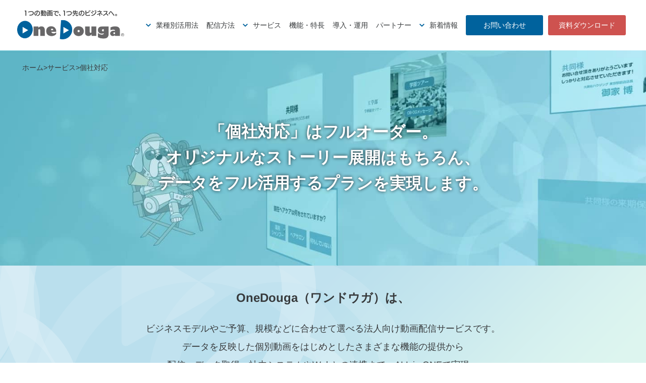

--- FILE ---
content_type: text/html; charset=UTF-8
request_url: https://onedouga.jp/service/customize/
body_size: 13848
content:
<!DOCTYPE html>
<html lang="ja">

<head prefix="og: http://ogp.me/ns# website: http://ogp.me/ns/website#">
<!-- Google Tag Manager -->
<script>(function(w,d,s,l,i){w[l]=w[l]||[];w[l].push({'gtm.start':new Date().getTime(),event:'gtm.js'});var f=d.getElementsByTagName(s)[0],j=d.createElement(s),dl=l!='dataLayer'?'&l='+l:'';j.async=true;j.src='https://www.googletagmanager.com/gtm.js?id='+i+dl;f.parentNode.insertBefore(j,f);})(window,document,'script','dataLayer','GTM-59WWMV6');</script>
<!-- End Google Tag Manager -->
<!-- Global site tag (gtag.js) - Google Ads: 580869472 -->
<script async src="https://www.googletagmanager.com/gtag/js?id=AW-580869472"></script>
<script>window.dataLayer=window.dataLayer||[];function gtag(){dataLayer.push(arguments);}gtag('js',new Date());gtag('config','AW-580869472');</script>
<script async src="https://s.yimg.jp/images/listing/tool/cv/ytag.js"></script>
<script>window.yjDataLayer=window.yjDataLayer||[];function ytag(){yjDataLayer.push(arguments);}ytag({"type":"ycl_cookie"});</script>
<!-- Clarity -->
<script type="text/javascript">(function(c,l,a,r,i,t,y){c[a]=c[a]||function(){(c[a].q=c[a].q||[]).push(arguments)};t=l.createElement(r);t.async=1;t.src="https://www.clarity.ms/tag/"+i;y=l.getElementsByTagName(r)[0];y.parentNode.insertBefore(t,y);})(window,document,"clarity","script","fh5yzoylpl");</script>
<!-- Clarity end -->
    <meta charset="UTF-8">
    <meta name="viewport" content="width=device-width, initial-scale=1.0,minimum-scale=1.0">
    <meta property="og:image" content="https://onedouga.jp/wp-content/themes/onedouga/assets/images/common/ogp.jpg"/>
    <link rel="shortcut icon" href="https://onedouga.jp/wp-content/themes/onedouga/assets/images/common/favicon.png">
    <link rel="stylesheet" href="https://onedouga.jp/wp-content/themes/onedouga/assets/css/common.css">
    <link rel="stylesheet" href="/pardot/style.css">
    <script src="https://ajax.googleapis.com/ajax/libs/jquery/3.6.0/jquery.min.js"></script>
    <script src="https://onedouga.jp/wp-content/themes/onedouga/assets/js/jquery-numerator.js"></script>
    <script src="https://onedouga.jp/wp-content/themes/onedouga/assets/js/main.js" type="text/javascript"></script>
    <link rel="preconnect" href="https://fonts.gstatic.com">
    <link href="https://fonts.googleapis.com/css2?family=Lato&family=M+PLUS+1p:wght@400;700;900&family=Oswald:wght@700&display=swap" rel="stylesheet">

        <title>サービス | 個社対応 | OneDouga（ワンドウガ）</title>

		<!-- All in One SEO 4.1.5.3 -->
		<meta name="description" content="企業ごとにカスタマイズした動画を配信できるサービス。 オリジナルなストーリー展開はもちろん、デジタル資産を有効活用や、 Eメールやショートメール、アンケートやデジタルギフトなどの連携も可能。"/>
		<meta name="robots" content="max-image-preview:large"/>
		<meta name="keywords" content="インタラクティブ動画,パーソナライズド動画,セグメント動画,個社対応,外部サービス連携,デジタルギフト,アンケート"/>
		<link rel="canonical" href="https://onedouga.jp/service/customize/"/>
		<meta property="og:locale" content="ja_JP"/>
		<meta property="og:site_name" content="OneDouga（ワンドウガ） | DXを加速させる法人向け動画配信サービス"/>
		<meta property="og:type" content="article"/>
		<meta property="og:title" content="サービス | 個社対応 | OneDouga（ワンドウガ）"/>
		<meta property="og:description" content="企業ごとにカスタマイズした動画を配信できるサービス。 オリジナルなストーリー展開はもちろん、デジタル資産を有効活用や、 Eメールやショートメール、アンケートやデジタルギフトなどの連携も可能。"/>
		<meta property="og:url" content="https://onedouga.jp/service/customize/"/>
		<meta property="article:published_time" content="2021-07-29T10:27:07+00:00"/>
		<meta property="article:modified_time" content="2021-09-17T06:31:16+00:00"/>
		<meta property="article:publisher" content="https://www.facebook.com/OneDouga/"/>
		<meta name="twitter:card" content="summary"/>
		<meta name="twitter:domain" content="onedouga.jp"/>
		<meta name="twitter:title" content="サービス | 個社対応 | OneDouga（ワンドウガ）"/>
		<meta name="twitter:description" content="企業ごとにカスタマイズした動画を配信できるサービス。 オリジナルなストーリー展開はもちろん、デジタル資産を有効活用や、 Eメールやショートメール、アンケートやデジタルギフトなどの連携も可能。"/>
		<script type="application/ld+json" class="aioseo-schema">
			{"@context":"https:\/\/schema.org","@graph":[{"@type":"WebSite","@id":"https:\/\/onedouga.jp\/#website","url":"https:\/\/onedouga.jp\/","name":"OneDouga\uff08\u30ef\u30f3\u30c9\u30a6\u30ac\uff09","description":"DX\u3092\u52a0\u901f\u3055\u305b\u308b\u6cd5\u4eba\u5411\u3051\u52d5\u753b\u914d\u4fe1\u30b5\u30fc\u30d3\u30b9","inLanguage":"ja","publisher":{"@id":"https:\/\/onedouga.jp\/#organization"}},{"@type":"Organization","@id":"https:\/\/onedouga.jp\/#organization","name":"OneDouga","url":"https:\/\/onedouga.jp\/","logo":{"@type":"ImageObject","@id":"https:\/\/onedouga.jp\/#organizationLogo","url":"http:\/\/www.onedouga.jp\/wp-content\/uploads\/2021\/10\/\u7279\u8a2d\u30b5\u30a4\u30c8\u306f\u3053\u3061\u3089_260x260.png"},"image":{"@id":"https:\/\/onedouga.jp\/#organizationLogo"},"sameAs":["https:\/\/www.facebook.com\/OneDouga\/","https:\/\/www.youtube.com\/channel\/UCrr_f-5DZgC1eefV-i13E6Q"]},{"@type":"BreadcrumbList","@id":"https:\/\/onedouga.jp\/service\/customize\/#breadcrumblist","itemListElement":[{"@type":"ListItem","@id":"https:\/\/onedouga.jp\/#listItem","position":1,"item":{"@type":"WebPage","@id":"https:\/\/onedouga.jp\/","name":"\u30db\u30fc\u30e0","description":"DX\u3092\u52a0\u901f\u3055\u305b\u308b\u6cd5\u4eba\u5411\u3051\u52d5\u753b\u914d\u4fe1\u30b5\u30fc\u30d3\u30b9OneDouga\u3002 \u30d1\u30fc\u30bd\u30ca\u30e9\u30a4\u30ba\u30c9\u52d5\u753b\u3001\u30bb\u30b0\u30e1\u30f3\u30c8\u52d5\u753b\u3001\u30a4\u30f3\u30bf\u30e9\u30af\u30c6\u30a3\u30d6\u52d5\u753b\u3092\u63d0\u4f9b\u3002 \u30a4\u30f3\u30d7\u30c3\u30c8\u3057\u305f\u30c7\u30fc\u30bf\u306b\u5fdc\u3058\u3066\u52d5\u753b\u5185\u8981\u7d20\u304c\u5909\u5316\u3002 \u30d1\u30c3\u30b1\u30fc\u30b8\u3068\u500b\u793e\u5bfe\u5fdc\u30012\u3064\u306e\u63d0\u4f9b\u30b5\u30fc\u30d3\u30b9\u3002","url":"https:\/\/onedouga.jp\/"},"nextItem":"https:\/\/onedouga.jp\/service\/#listItem"},{"@type":"ListItem","@id":"https:\/\/onedouga.jp\/service\/#listItem","position":2,"item":{"@type":"WebPage","@id":"https:\/\/onedouga.jp\/service\/","name":"\u30b5\u30fc\u30d3\u30b9","description":"\u30d1\u30c3\u30b1\u30fc\u30b8\u3068\u500b\u793e\u5bfe\u5fdc\u306e\uff12\u3064\u306e\u63d0\u4f9b\u30b5\u30fc\u30d3\u30b9\u3092\u7d39\u4ecb\u3002 \u81ea\u793e\u958b\u767a\u30fb\u88fd\u8ca9\u4e00\u4f53\u4f53\u5236\u3060\u304b\u3089\u5b9f\u73fe\u3067\u304d\u308b\u5f37\u307f\u3002 \u5c0e\u5165\u306e\u3057\u3084\u3059\u3055\u3084\u30b3\u30b9\u30c8\u30d1\u30d5\u30a9\u30fc\u30de\u30f3\u30b9\u306a\u3089\u30d1\u30c3\u30b1\u30fc\u30b8\u3001 \u3064\u304f\u308a\u8fbc\u3093\u3060\u72ec\u81ea\u306e\u52d5\u753b\u65bd\u7b56\u3092\u59cb\u3081\u305f\u3044\u306a\u3089\u500b\u793e\u5bfe\u5fdc\u3067\u3002","url":"https:\/\/onedouga.jp\/service\/"},"nextItem":"https:\/\/onedouga.jp\/service\/customize\/#listItem","previousItem":"https:\/\/onedouga.jp\/#listItem"},{"@type":"ListItem","@id":"https:\/\/onedouga.jp\/service\/customize\/#listItem","position":3,"item":{"@type":"WebPage","@id":"https:\/\/onedouga.jp\/service\/customize\/","name":"\u500b\u793e\u5bfe\u5fdc","description":"\u4f01\u696d\u3054\u3068\u306b\u30ab\u30b9\u30bf\u30de\u30a4\u30ba\u3057\u305f\u52d5\u753b\u3092\u914d\u4fe1\u3067\u304d\u308b\u30b5\u30fc\u30d3\u30b9\u3002 \u30aa\u30ea\u30b8\u30ca\u30eb\u306a\u30b9\u30c8\u30fc\u30ea\u30fc\u5c55\u958b\u306f\u3082\u3061\u308d\u3093\u3001\u30c7\u30b8\u30bf\u30eb\u8cc7\u7523\u3092\u6709\u52b9\u6d3b\u7528\u3084\u3001 E\u30e1\u30fc\u30eb\u3084\u30b7\u30e7\u30fc\u30c8\u30e1\u30fc\u30eb\u3001\u30a2\u30f3\u30b1\u30fc\u30c8\u3084\u30c7\u30b8\u30bf\u30eb\u30ae\u30d5\u30c8\u306a\u3069\u306e\u9023\u643a\u3082\u53ef\u80fd\u3002","url":"https:\/\/onedouga.jp\/service\/customize\/"},"previousItem":"https:\/\/onedouga.jp\/service\/#listItem"}]},{"@type":"WebPage","@id":"https:\/\/onedouga.jp\/service\/customize\/#webpage","url":"https:\/\/onedouga.jp\/service\/customize\/","name":"\u30b5\u30fc\u30d3\u30b9 | \u500b\u793e\u5bfe\u5fdc | OneDouga\uff08\u30ef\u30f3\u30c9\u30a6\u30ac\uff09","description":"\u4f01\u696d\u3054\u3068\u306b\u30ab\u30b9\u30bf\u30de\u30a4\u30ba\u3057\u305f\u52d5\u753b\u3092\u914d\u4fe1\u3067\u304d\u308b\u30b5\u30fc\u30d3\u30b9\u3002 \u30aa\u30ea\u30b8\u30ca\u30eb\u306a\u30b9\u30c8\u30fc\u30ea\u30fc\u5c55\u958b\u306f\u3082\u3061\u308d\u3093\u3001\u30c7\u30b8\u30bf\u30eb\u8cc7\u7523\u3092\u6709\u52b9\u6d3b\u7528\u3084\u3001 E\u30e1\u30fc\u30eb\u3084\u30b7\u30e7\u30fc\u30c8\u30e1\u30fc\u30eb\u3001\u30a2\u30f3\u30b1\u30fc\u30c8\u3084\u30c7\u30b8\u30bf\u30eb\u30ae\u30d5\u30c8\u306a\u3069\u306e\u9023\u643a\u3082\u53ef\u80fd\u3002","inLanguage":"ja","isPartOf":{"@id":"https:\/\/onedouga.jp\/#website"},"breadcrumb":{"@id":"https:\/\/onedouga.jp\/service\/customize\/#breadcrumblist"},"datePublished":"2021-07-29T10:27:07+09:00","dateModified":"2021-09-17T06:31:16+09:00"}]}
		</script>
		<!-- All in One SEO -->

<link rel='dns-prefetch' href='//s7.addthis.com'/>
<link rel='dns-prefetch' href='//s.w.org'/>
		<script type="text/javascript">window._wpemojiSettings={"baseUrl":"https:\/\/s.w.org\/images\/core\/emoji\/13.1.0\/72x72\/","ext":".png","svgUrl":"https:\/\/s.w.org\/images\/core\/emoji\/13.1.0\/svg\/","svgExt":".svg","source":{"concatemoji":"https:\/\/onedouga.jp\/wp-includes\/js\/wp-emoji-release.min.js?ver=5.8.12"}};!function(e,a,t){var n,r,o,i=a.createElement("canvas"),p=i.getContext&&i.getContext("2d");function s(e,t){var a=String.fromCharCode;p.clearRect(0,0,i.width,i.height),p.fillText(a.apply(this,e),0,0);e=i.toDataURL();return p.clearRect(0,0,i.width,i.height),p.fillText(a.apply(this,t),0,0),e===i.toDataURL()}function c(e){var t=a.createElement("script");t.src=e,t.defer=t.type="text/javascript",a.getElementsByTagName("head")[0].appendChild(t)}for(o=Array("flag","emoji"),t.supports={everything:!0,everythingExceptFlag:!0},r=0;r<o.length;r++)t.supports[o[r]]=function(e){if(!p||!p.fillText)return!1;switch(p.textBaseline="top",p.font="600 32px Arial",e){case"flag":return s([127987,65039,8205,9895,65039],[127987,65039,8203,9895,65039])?!1:!s([55356,56826,55356,56819],[55356,56826,8203,55356,56819])&&!s([55356,57332,56128,56423,56128,56418,56128,56421,56128,56430,56128,56423,56128,56447],[55356,57332,8203,56128,56423,8203,56128,56418,8203,56128,56421,8203,56128,56430,8203,56128,56423,8203,56128,56447]);case"emoji":return!s([10084,65039,8205,55357,56613],[10084,65039,8203,55357,56613])}return!1}(o[r]),t.supports.everything=t.supports.everything&&t.supports[o[r]],"flag"!==o[r]&&(t.supports.everythingExceptFlag=t.supports.everythingExceptFlag&&t.supports[o[r]]);t.supports.everythingExceptFlag=t.supports.everythingExceptFlag&&!t.supports.flag,t.DOMReady=!1,t.readyCallback=function(){t.DOMReady=!0},t.supports.everything||(n=function(){t.readyCallback()},a.addEventListener?(a.addEventListener("DOMContentLoaded",n,!1),e.addEventListener("load",n,!1)):(e.attachEvent("onload",n),a.attachEvent("onreadystatechange",function(){"complete"===a.readyState&&t.readyCallback()})),(n=t.source||{}).concatemoji?c(n.concatemoji):n.wpemoji&&n.twemoji&&(c(n.twemoji),c(n.wpemoji)))}(window,document,window._wpemojiSettings);</script>
		<style type="text/css">img.wp-smiley,img.emoji{display:inline!important;border:none!important;box-shadow:none!important;height:1em!important;width:1em!important;margin:0 .07em!important;vertical-align:-.1em!important;background:none!important;padding:0!important}</style>
	<link rel='stylesheet' id='snow-monkey-blocks/taxonomy-terms/nopro-css' href='https://onedouga.jp/wp-content/plugins/snow-monkey-blocks/dist/block/taxonomy-terms/nopro.css?ver=1629803274' type='text/css' media='all'/>
<link rel='stylesheet' id='snow-monkey-blocks/pickup-slider/nopro-css' href='https://onedouga.jp/wp-content/plugins/snow-monkey-blocks/dist/block/pickup-slider/nopro.css?ver=1629803274' type='text/css' media='all'/>
<link rel='stylesheet' id='snow-monkey-blocks/contents-outline/nopro-css' href='https://onedouga.jp/wp-content/plugins/snow-monkey-blocks/dist/block/contents-outline/nopro.css?ver=1629803274' type='text/css' media='all'/>
<link rel='stylesheet' id='snow-monkey-blocks/child-pages/nopro-css' href='https://onedouga.jp/wp-content/plugins/snow-monkey-blocks/dist/block/child-pages/nopro.css?ver=1629803274' type='text/css' media='all'/>
<link rel='stylesheet' id='snow-monkey-blocks/recent-posts/nopro-css' href='https://onedouga.jp/wp-content/plugins/snow-monkey-blocks/dist/block/recent-posts/nopro.css?ver=1629803274' type='text/css' media='all'/>
<link rel='stylesheet' id='snow-monkey-blocks/rss/nopro-css' href='https://onedouga.jp/wp-content/plugins/snow-monkey-blocks/dist/block/rss/nopro.css?ver=1629803274' type='text/css' media='all'/>
<link rel='stylesheet' id='snow-monkey-blocks/taxonomy-posts/nopro-css' href='https://onedouga.jp/wp-content/plugins/snow-monkey-blocks/dist/block/taxonomy-posts/nopro.css?ver=1629803274' type='text/css' media='all'/>
<link rel='stylesheet' id='snow-monkey-blocks/like-me-box/nopro-css' href='https://onedouga.jp/wp-content/plugins/snow-monkey-blocks/dist/block/like-me-box/nopro.css?ver=1629803274' type='text/css' media='all'/>
<link rel='stylesheet' id='wp-block-library-css' href='https://onedouga.jp/wp-includes/css/dist/block-library/style.min.css?ver=5.8.12' type='text/css' media='all'/>
<link rel='stylesheet' id='snow-monkey-blocks-css' href='https://onedouga.jp/wp-content/plugins/snow-monkey-blocks/dist/css/blocks.css?ver=1629803274' type='text/css' media='all'/>
<link rel='stylesheet' id='snow-monkey-blocks/btn-box-css' href='https://onedouga.jp/wp-content/plugins/snow-monkey-blocks/dist/block/btn-box/style.css?ver=1629803274' type='text/css' media='all'/>
<link rel='stylesheet' id='snow-monkey-blocks/buttons-css' href='https://onedouga.jp/wp-content/plugins/snow-monkey-blocks/dist/block/buttons/style.css?ver=1629803274' type='text/css' media='all'/>
<link rel='stylesheet' id='snow-monkey-blocks/section-css' href='https://onedouga.jp/wp-content/plugins/snow-monkey-blocks/dist/block/section/style.css?ver=1629803274' type='text/css' media='all'/>
<link rel='stylesheet' id='snow-monkey-blocks/section-break-the-grid-css' href='https://onedouga.jp/wp-content/plugins/snow-monkey-blocks/dist/block/section-break-the-grid/style.css?ver=1629803274' type='text/css' media='all'/>
<link rel='stylesheet' id='snow-monkey-blocks/box-css' href='https://onedouga.jp/wp-content/plugins/snow-monkey-blocks/dist/block/box/style.css?ver=1629803274' type='text/css' media='all'/>
<link rel='stylesheet' id='snow-monkey-blocks/list-css' href='https://onedouga.jp/wp-content/plugins/snow-monkey-blocks/dist/block/list/style.css?ver=1629803274' type='text/css' media='all'/>
<link rel='stylesheet' id='snow-monkey-blocks/btn-css' href='https://onedouga.jp/wp-content/plugins/snow-monkey-blocks/dist/block/btn/style.css?ver=1629803274' type='text/css' media='all'/>
<link rel='stylesheet' id='snow-monkey-blocks-fallback-css' href='https://onedouga.jp/wp-content/plugins/snow-monkey-blocks/dist/css/fallback.css?ver=1629803274' type='text/css' media='all'/>
<link rel='stylesheet' id='spider-css' href='https://onedouga.jp/wp-content/plugins/snow-monkey-blocks/dist/packages/spider/dist/css/spider.css?ver=1629803274' type='text/css' media='all'/>
<link rel='stylesheet' id='toc-screen-css' href='https://onedouga.jp/wp-content/plugins/table-of-contents-plus/screen.min.css?ver=2302' type='text/css' media='all'/>
<style id='toc-screen-inline-css' type='text/css'>div#toc_container ul li{font-size:90%}</style>
<link rel='stylesheet' id='wp-pagenavi-css' href='https://onedouga.jp/wp-content/plugins/wp-pagenavi/pagenavi-css.css?ver=2.70' type='text/css' media='all'/>
<link rel='stylesheet' id='addthis_all_pages-css' href='https://onedouga.jp/wp-content/plugins/addthis/frontend/build/addthis_wordpress_public.min.css?ver=5.8.12' type='text/css' media='all'/>
<script type='text/javascript' src='https://s7.addthis.com/js/300/addthis_widget.js?ver=5.8.12#pubid=wp-ea7aad4f6710fa8458f732a5aa210f5e' id='addthis_widget-js'></script>
<link rel="https://api.w.org/" href="https://onedouga.jp/wp-json/"/><link rel="alternate" type="application/json" href="https://onedouga.jp/wp-json/wp/v2/pages/51"/><link rel="EditURI" type="application/rsd+xml" title="RSD" href="https://onedouga.jp/xmlrpc.php?rsd"/>
<link rel="wlwmanifest" type="application/wlwmanifest+xml" href="https://onedouga.jp/wp-includes/wlwmanifest.xml"/> 
<meta name="generator" content="WordPress 5.8.12"/>
<link rel='shortlink' href='https://onedouga.jp/?p=51'/>
<link rel="alternate" type="application/json+oembed" href="https://onedouga.jp/wp-json/oembed/1.0/embed?url=https%3A%2F%2Fonedouga.jp%2Fservice%2Fcustomize%2F"/>
<link rel="alternate" type="text/xml+oembed" href="https://onedouga.jp/wp-json/oembed/1.0/embed?url=https%3A%2F%2Fonedouga.jp%2Fservice%2Fcustomize%2F&#038;format=xml"/>
<style type="text/css">.broken_link,a.broken_link{text-decoration:line-through}</style><script data-cfasync="false" type="text/javascript">if(window.addthis_product===undefined){window.addthis_product="wpp";}if(window.wp_product_version===undefined){window.wp_product_version="wpp-6.2.6";}if(window.addthis_share===undefined){window.addthis_share={};}if(window.addthis_config===undefined){window.addthis_config={"data_track_clickback":true,"ignore_server_config":true,"ui_atversion":300};}if(window.addthis_layers===undefined){window.addthis_layers={};}if(window.addthis_layers_tools===undefined){window.addthis_layers_tools=[{"responsiveshare":{"numPreferredServices":2,"counts":"none","size":"20px","style":"responsive","shareCountThreshold":0,"services":"twitter,facebook","elements":".addthis_inline_share_toolbox_qvth,.at-below-post","id":"responsiveshare"}}];}else{window.addthis_layers_tools.push({"responsiveshare":{"numPreferredServices":2,"counts":"none","size":"20px","style":"responsive","shareCountThreshold":0,"services":"twitter,facebook","elements":".addthis_inline_share_toolbox_qvth,.at-below-post","id":"responsiveshare"}});}if(window.addthis_plugin_info===undefined){window.addthis_plugin_info={"info_status":"enabled","cms_name":"WordPress","plugin_name":"Share Buttons by AddThis","plugin_version":"6.2.6","plugin_mode":"WordPress","anonymous_profile_id":"wp-ea7aad4f6710fa8458f732a5aa210f5e","page_info":{"template":"pages","post_type":""},"sharing_enabled_on_post_via_metabox":false};}(function(){var first_load_interval_id=setInterval(function(){if(typeof window.addthis!=='undefined'){window.clearInterval(first_load_interval_id);if(typeof window.addthis_layers!=='undefined'&&Object.getOwnPropertyNames(window.addthis_layers).length>0){window.addthis.layers(window.addthis_layers);}if(Array.isArray(window.addthis_layers_tools)){for(i=0;i<window.addthis_layers_tools.length;i++){window.addthis.layers(window.addthis_layers_tools[i]);}}}},1000)}());</script><link rel="icon" href="https://onedouga.jp/wp-content/uploads/2021/10/cropped-favicon-32x32.png" sizes="32x32"/>
<link rel="icon" href="https://onedouga.jp/wp-content/uploads/2021/10/cropped-favicon-192x192.png" sizes="192x192"/>
<link rel="apple-touch-icon" href="https://onedouga.jp/wp-content/uploads/2021/10/cropped-favicon-180x180.png"/>
<meta name="msapplication-TileImage" content="https://onedouga.jp/wp-content/uploads/2021/10/cropped-favicon-270x270.png"/>
		<style type="text/css" id="wp-custom-css">column-h2{color:#364e96;padding:.5em 0;border-top:solid 3px #364e96;border-bottom:solid 3px #364e96}</style>
		<!-- ## NXS/OG ## --><!-- ## NXSOGTAGS ## --><!-- ## NXS/OG ## -->
</head>
<body>
    <!-- Google Tag Manager (noscript) -->
<noscript><iframe src="https://www.googletagmanager.com/ns.html?id=GTM-59WWMV6" height="0" width="0" style="display:none;visibility:hidden"></iframe></noscript>
<!-- End Google Tag Manager (noscript) -->
    <header id="header" class="header">
        <div class="header_wrap">
            <a class="site_logo_wrap" href="/">
                <figure class="site_logo"><img src="https://onedouga.jp/wp-content/themes/onedouga/assets/images/common/logo.png"></figure>
            </a>
            <div class="hamb">
                <div id="hamb_bottun" class="hamb_in">
                    <span class="line line_1"></span>
                    <span class="line line_2"></span>
                    <span class="line line_3"></span>
                </div>
            </div>
            <nav class="header_nav">
                <ul class="menu">
                    <li class="menu_li tb">
                        <a class="menu_link" href="/">
                            <p class="menu_txt">HOME</p>
                        </a>
                    </li>
                    <li id="menu_li_1" class="menu_li">
                        <div id="industry" class="menu_link">
                            <figure class="under_bt under_bt_1"><img src="https://onedouga.jp/wp-content/themes/onedouga/assets/images/common/arrow.png"></figure>
                            <p class="menu_txt">業種別活用法</p>
                        </div>
                        <div class="menu_under_wrap menu_under_wrap_1 dis_no">
                            <ul class="menu_under">
                                <li class="menu_under_li"><a class="menu_under_a" href="/industry/">業種別活用法</a></li>
                                <li class="menu_under_li"><a class="menu_under_a" href="/industry/insurance/">保険</a>
                                </li>
                                <li class="menu_under_li"><a class="menu_under_a" href="/industry/finance/">金融</a></li>
                                <li class="menu_under_li"><a class="menu_under_a" href="/industry/housing/">住まい</a></li>
                                <li class="menu_under_li"><a class="menu_under_a" href="/industry/healthcare/">ヘルスケア</a>
                                </li>
                                <li class="menu_under_li"><a class="menu_under_a" href="/industry/manufacturer/">メーカー</a>
                                </li>
                                <li class="menu_under_li"><a class="menu_under_a" href="/industry/service/">サービス業</a>
                                </li>
                                <li class="menu_under_li"><a class="menu_under_a" href="/industry/education/">教育</a>
                                </li>
                                <li class="menu_under_li"><a class="menu_under_a" href="/industry/public/">公共</a></li>
                                <li class="menu_under_li"><a class="menu_under_a" href="/industry/common/">全業種共通</a>
                                </li>
                            </ul>
                        </div>
                    </li>
                    <li class="menu_li">
                        <a id="channel" class="menu_link" href="/channel/">
                            <p class="menu_txt">配信方法</p>
                        </a>
                    </li>

                    <li id="menu_li_2" class="menu_li">
                        <div id="service" class="menu_link">
                            <figure class="under_bt under_bt_2"><img src="https://onedouga.jp/wp-content/themes/onedouga/assets/images/common/arrow.png"></figure>
                            <p class="menu_txt">サービス</p>
                        </div>
                        <div class="menu_under_wrap menu_under_wrap_2 dis_no">
                            <ul class="menu_under">
                                <li class="menu_under_li"><a class="menu_under_a" href="/service/">サービス</a></li>
                                <li class="menu_under_li"><a class="menu_under_a" href="/service/package/">パッケージ</a>
                                </li>
                                <li class="menu_under_li"><a class="menu_under_a" href="/service/customize/">個社対応</a>
                                </li>
                                <li class="menu_under_li tb">　</a></li>
                            </ul>
                        </div>
                    </li>
                    <li class="menu_li">
                        <a id="feature" class="menu_link" href="/feature/">
                            <p class="menu_txt">機能・特長</p>
                        </a>
                    </li>

                    <li class="menu_li">
                        <a id="partner" class="menu_link" href="/install-operate/">
                            <p class="menu_txt">導入・運用</p>
                        </a>
                    </li>

                    <li class="menu_li">
                        <a id="partner" class="menu_link" href="/partner/">
                            <p class="menu_txt">パートナー</p>
                        </a>
                    </li>

                    <li id="menu_li_3" class="menu_li">
                        <div id="new_feature" class="menu_link">
                            <figure class="under_bt under_bt_3"><img src="https://onedouga.jp/wp-content/themes/onedouga/assets/images/common/arrow.png"></figure>
                            <p class="menu_txt">新着情報</p>
                        </div>
                        <div class="menu_under_wrap menu_under_wrap_3 dis_no">
                            <ul class="menu_under">
                                <li class="menu_under_li"><a class="menu_under_a" href="/casestudy/">導入事例</a></li>
                                <li class="menu_under_li"><a class="menu_under_a" href="/topic/">トピック</a></li>
                            </ul>
                        </div>
                    </li>

                </ul>
                <div class="menu_btn">
                    <a class="menu_btn_link menu_btn_link_1" href="/contact/">
                        <div class="menu_btn_wrap">
                            <p class="menu_btn_txt">お問い合わせ</p>
                        </div>
                    </a>
                    <a class="menu_btn_link menu_btn_link_2" href="/download_list/">
                        <div class="menu_btn_wrap">
                            <p class="menu_btn_txt">資料ダウンロード</p>
                        </div>
                    </a>
                </div>
            </nav>
        </div>
        <span class="hd_line dis_no"></span>
    </header>
    <main class="main">
        <div id="ptop" class="main_wrap no_pad">
            <p class="panc"><a href="/">ホーム</a> > <a href="/service/">サービス</a> > <a href="/service/customize/">個社対応</a>
            </p>
            <section class="kv_top">
                <div class="kv_top_wrap">
                    <iframe class="cri-liveact-player-embed" style="width:100%; height:33.333vw; pointer-events: none;" frameborder="0" src="https://onedouga.contents.liveact.cri-mw.jp/liveact_ef416142b5511501e2.03343471389/edit_top05_koshataiouo_embed.html?loop=true&content-type=thumbnail&playable-buffer=70%25&play-trigger=scroll"></iframe>
                        <script src="https://onedouga.contents.liveact.cri-mw.jp/liveact_ef416142b5511501e2.03343471389/cri_liveact_embed.js"></script>
                    </figure>
                    <div class="kv_top_txt_wrap">
                        <h1 class="kv_top_tit">「個社対応」はフルオーダー。<br>オリジナルなストーリー展開はもちろん、<br>データをフル活用するプランを実現します。</h1>
                    </div>
                </div>
            </section>
            <section class="intd">
                <div class="intd_wrap">
                    <h2 class="intd_tit">OneDouga（ワンドウガ）は、</h2>
                    <p class="intd_txt">ビジネスモデルやご予算、<br class="tb">規模などに合わせて選べる<br class="sp">法人向け動画配信サービスです。
                        <br>データを反映した個別動画をはじめとしたさまざまな機能の提供から<br class="sp_no">配信・データ取得、<br class="tb">社内システムやWebとの連携まで、<br class="sp">ALL in
                        ONEで実現。<br>すべて自社開発により、<br class="sp">2016年から多数の実績を重ねています。
                    </p>
                    <p class="intd_txt_cp"><span class="red"><span class="f_36">2</span>つ</span>のサービス体系<br class="tb"><span class="f_24 blue">「パッケージ」</span>と<span class="f_24 blue">「個社対応」</span>で<br class="sp">お応えしています。
                    </p>
                </div>
            </section>
            <section class="page_sec bak_bl">
                <div class="page_sec_wrap">
                    <div class="page_sec_tit_wrap">
                        <h2 class="page_sec_tit">個社対応の特長</h2>
                        <figure class="page_sec_line"><img src="https://onedouga.jp/wp-content/themes/onedouga/assets/images/common/line.png"></figure>
                    </div>
                    <ul class="point_ul">
                        <li class="point_li fadein">
                            <div class="point">
                                <p class="point_txt">POINT</p>
                                <p class="point_num">1</p>
                            </div>
                            <div class="point_cont">
                                <h3 class="point_cont_tit">オリジナル施策を実現するための「動画用データの自由設計」</h3>
                                <p class="point_cont_txt">
                                企業ごとに異なる課題に応えるため、OneDougaへインプットする動画用データは自由設計で対応します。<br>データインプット時のカスタマイズ変換処理も可能ですので、ご相談ください。
                                </p>
                            </div>
                        </li>
                        <li class="point_li fadein">
                            <div class="point">
                                <p class="point_txt">POINT</p>
                                <p class="point_num">2</p>
                            </div>
                            <div class="point_cont">
                                <h3 class="point_cont_tit">専門スタッフが、導入要件定義から運用のPDCAまでサポート</h3>
                                <p class="point_cont_txt">
                                    パーソナライズやインタラクティブ領域の動画施策導入は初めてという場合でも、ご安心ください。<br>弊社のカスタマーサクセスが、導入から運用まで支援させていただきます。<br><span class="point_cont_txt_s"><span class="red">※</span>運用時のPDCA（動画の改善、システム改修など）は、有償オプションとなります。</span>
                                </p>
                            </div>
                        </li>
                        <li class="point_li fadein">
                            <div class="point">
                                <p class="point_txt">POINT</p>
                                <p class="point_num">3</p>
                            </div>
                            <div class="point_cont">
                                <h3 class="point_cont_tit">貴社Webシステムや外部サービスとの連携でコミュニケーションDXを実現</h3>
                                <p class="point_cont_txt">
                                    OneDougaAPIで貴社Webシステムや外部サービス（Eメール、ショートメール、デジタルアンケート、デジタルギフト）と連携し、シームレスなDX施策を実現します。<br><span class="point_cont_txt_s"><span class="red">※</span>他にも連携したいサービスがございましたら、ご相談ください。</span>
                                </p>
                            </div>
                        </li>
                    </ul>
                </div>
            </section>
            <section class="page_sec">
                <div class="page_sec_wrap">
                    <div class="page_sec_tit_wrap">
                        <h2 class="page_sec_tit">動画の種類</h2>
                        <figure class="page_sec_line"><img src="https://onedouga.jp/wp-content/themes/onedouga/assets/images/common/line.png"></figure>
                    </div>
                    <div class="video_flex   fadein">
                        <figure class="video_flex_fg"><iframe class="cri-liveact-player-embed" frameborder="0" src="https://onedouga.contents.liveact.cri-mw.jp/liveact_3d126152bdabc15228.09552223c83/06_personalized_embed.html?loop=false&play-trigger=tap&control-style=volumeButton%3A%20false"></iframe><script src="https://onedouga.contents.liveact.cri-mw.jp/liveact_3d126152bdabc15228.09552223c83/cri_liveact_embed.js"></script></figure>
                        <div class="video_flex_txt_wrap">
                            <h3 class="video_flex_tit sp_txtct blue">
                                パーソナライズド動画
                            </h3>
                            <p class="video_flex_txt">
                                保有済のデータやインプットデータに応じて、さまざまな情報を個人ごとに出し分けることが可能です。<br>貴社のデジタル資産を最大限に有効活用できます。
                            </p>
                        </div>
                    </div>
                    <div class="video_flex fadein">
                        <figure class="video_flex_fg"><iframe class="cri-liveact-player-embed" frameborder="0" src="https://onedouga.contents.liveact.cri-mw.jp/liveact_3d216152be02dc8f28.66847341873/07_segment_embed.html?loop=false&play-trigger=tap&control-style=volumeButton%3A%20false"></iframe><script src="https://onedouga.contents.liveact.cri-mw.jp/liveact_3d216152be02dc8f28.66847341873/cri_liveact_embed.js"></script></figure>
                        <div class="video_flex_txt_wrap">
                            <h3 class="video_flex_tit sp_txtct blue">
                                セグメント動画
                            </h3>
                            <p class="video_flex_txt">
                                属性や商圏、資産状況などに応じて、テキストや画像をセグメントごとに自在に出し分けます。<br>セグメントに該当する視聴者にヒットする、最適な動画を提供します。
                            </p>
                        </div>
                    </div>
                    <div class="video_flex   fadein">
                        <figure class="video_flex_fg"><iframe class="cri-liveact-player-embed" frameborder="0" src="https://onedouga.contents.liveact.cri-mw.jp/liveact_eb5f6152be73e35e71.17917763bf8/08_interactive_embed.html?loop=false&play-trigger=tap&control-style=volumeButton%3A%20false"></iframe><script src="https://onedouga.contents.liveact.cri-mw.jp/liveact_eb5f6152be73e35e71.17917763bf8/cri_liveact_embed.js"></script></figure>
                        <div class="video_flex_txt_wrap">
                            <h3 class="video_flex_tit sp_txtct blue">
                                インタラクティブ動画
                            </h3>
                            <p class="video_flex_txt">
                                マウスやタッチによるボタン選択で、視聴者自身がストーリーを展開。<br>事前に情報を保有していなくても視聴者自身の選択によって、個別の最適な動画配信が実現します。
                            </p>
                        </div>
                    </div>
                </div>
            </section>
            <section class="page_sec bak_bl">
                <div class="page_sec_wrap">
                    <div class="page_sec_tit_wrap">
                        <h2 class="page_sec_tit">サービス提供内容</h2>
                        <figure class="page_sec_line"><img src="https://onedouga.jp/wp-content/themes/onedouga/assets/images/common/line.png"></figure>
                    </div>
                    <div class="ic_box">
                        <h3 class="ic_tit">導入</h3>
                        <p class="ic_txt">
                            要件定義から管理画面のアカウント引き渡しまで、専門スタッフによるきめ細かな対応と迅速なサポートにより、最適な動画配信サービスを提供します。
                        </p>
                        <div class="ic_cont">
                            <div class="ic_sec">
                                <div class="ic_img_wrap">
                                    <figure class="ic_img ic_img_1"><img src="https://onedouga.jp/wp-content/themes/onedouga/assets/images/service/req_ic.png">
                                    </figure>
                                </div>
                                <p class="ic_sec_txt">要件定義</p>
                            </div>
                            <div class="ic_sec">
                                <div class="ic_img_wrap">
                                    <figure class="ic_img ic_img_1"><img src="https://onedouga.jp/wp-content/themes/onedouga/assets/images/service/fileoutput_ic.png">
                                    </figure>
                                </div>
                                <p class="ic_sec_txt">専用ファイル出力</p>
                            </div>
                            <div class="ic_sec">
                                <div class="ic_img_wrap">
                                    <figure class="ic_img ic_img_1"><img src="https://onedouga.jp/wp-content/themes/onedouga/assets/images/service/proquality_ic.png">
                                    </figure>
                                </div>
                                <p class="ic_sec_txt">プロジェクト設定<br>品質検査</p>
                            </div>
                            <div class="ic_sec">
                                <div class="ic_img_wrap">
                                    <figure class="ic_img ic_img_1"><img src="https://onedouga.jp/wp-content/themes/onedouga/assets/images/service/acodelive_ic.png">
                                    </figure>
                                </div>
                                <p class="ic_sec_txt">管理画面アカウント<br>引き渡し</p>
                            </div>
                        </div>
                    </div>
                    <div class="ic_box">
                        <h3 class="ic_tit">運用</h3>
                        <p class="ic_txt">
                            お客さまの管理画面操作（動画視聴URL生成、視聴データ確認など）、API、動画配信の各機能を24時間365日提供できるよう、OneDougaシステムの安定稼働に努めています。<br><span class="ic_txt_s"><span class="red">※</span>ベストエフォートでの提供となります。</span>
                        </p>
                        <div class="ic_cont ic_cont_sp">
                            <div class="ic_sec ic_sec_3">
                                <div class="ic_img_wrap">
                                    <figure class="ic_img ic_img_2"><img src="https://onedouga.jp/wp-content/themes/onedouga/assets/images/service/manage_ic.png">
                                    </figure>
                                </div>
                                <p class="ic_sec_txt">管理画面<br>（動画視聴URL生成・取得）<br>（視聴データ閲覧・取得）
                                </p>
                            </div>
                            <div class="ic_sec ic_sec_3">
                                <div class="ic_img_wrap">
                                    <figure class="ic_img ic_img_2"><img src="https://onedouga.jp/wp-content/themes/onedouga/assets/images/service/api_ic.png">
                                    </figure>
                                </div>
                                <p class="ic_sec_txt">API<br>（動画視聴URL生成・取得）<br>（視聴データ取得）
                            </div>
                            <div class="ic_sec ic_sec_3">
                                <div class="ic_img_wrap">
                                    <figure class="ic_img ic_img_2"><img src="https://onedouga.jp/wp-content/themes/onedouga/assets/images/service/videolive_ic.png">
                                    </figure>
                                </div>
                                <p class="ic_sec_txt">動画配信<br>ランディングページ<br>（動画付き）配信</p>
                            </div>
                        </div>
                    </div>
                </div>
            </section>
            <section class="page_sec">
                <div class="page_sec_wrap">
                    <div class="page_sec_tit_wrap">
                        <h2 class="page_sec_tit">価格</h2>
                        <figure class="page_sec_line"><img src="https://onedouga.jp/wp-content/themes/onedouga/assets/images/common/line.png"></figure>
                    </div>
                    <div class="price">
                        <div class="price_sec">
                            <h3 class="price_tit b_bl">初期費用</h3>
                            <div class="price_cont">
                                <h4 class="price_cont_tit blue">初期設定</h4>
                                <ul class="price_ul price_ul_fl">
                                    <li class="price_li">要件定義</li>
                                    <li class="price_li">アカウント設定</li>
                                    <li class="price_li">専用ファイル出力</li>
                                    <li class="price_li">品質検査</li>
                                    <li class="price_li">プロジェクト設定</li>
                                    <li class="price_li">管理画面アカウント納品</li>
                                </ul>
                                <div class="bl_flex">
                                    <div class="bl_sec">
                                        <p class="bl_txt">シングルパス</p>
                                    </div>
                                    <div class="bl_sec">
                                        <p class="bl_txt">マルチパス</p>
                                    </div>
                                </div>
                                <h4 class="price_cont_tit blue">オプション</h4>
                                <ul class="price_ul">
                                    <li class="price_li">データ取り込み処理カスタマイズ</li>
                                    <li class="price_li">外部サービス連携</li>
                                </ul>
                            </div>
                        </div>
                        <figure class="price_sec_img"><img src="https://onedouga.jp/wp-content/themes/onedouga/assets/images/common/plus.png"></figure>
                        <div class="price_sec">
                            <h3 class="price_tit b_gr">運用費用</h3>
                            <div class="price_cont">
                                <h4 class="price_cont_tit green">3プランの月額固定料金＋従量課金<span class="red price_cont_tit_s">※</span></h4>
                                <p class="price_cont_txt"><span class="red">※</span>視聴秒数課金</p>
                                <div class="bl_flex_2">
                                    <div class="bl_sec">
                                        <p class="bl_txt">ライト</p>
                                    </div>
                                    <div class="bl_sec">
                                        <p class="bl_txt">スタンダード</p>
                                    </div>
                                    <div class="bl_sec">
                                        <p class="bl_txt">エンタープライズ</p>
                                    </div>
                                    <div class="box_leftcont">
                                        <p class="box_leftcont_txt">標準機能</p>
                                        <figure class="box_leftcont_img"><img src="https://onedouga.jp/wp-content/themes/onedouga/assets/images/service/gr_ar.png">
                                        </figure>
                                        <p class="box_leftcont_txt">高機能</p>
                                    </div>
                                </div>
                                <h4 class="price_cont_tit green">オプション</h4>
                                <ul class="price_ul">
                                    <li class="price_li">可変要素の変更</li>
                                    <li class="price_li">動画プロジェクトの追加</li>
                                </ul>
                            </div>
                        </div>
                    </div>
                    <div class="reprice">
                        <h4 class="reprice_tit">参考価格（税別）</h4>
                        <div class="reprice_txt_box">
                            <p class="reprice_txt">初期<span class="reprice_txt_num blue">120<span class="red reprice_txt_num_s">※</span></span>万円～<span class="reprice_txt_num_note"><span class="red">※</span>動画制作費用は含みません。</span></p>
                            <p class="reprice_txt">運用<span class="reprice_txt_num green">10</span>万円～</p>
                        </div>
                    </div>
                    <p class="centtxt">要件に応じた見積もり制。<br class="sp">詳細はお問い合わせください。</p>
                </div>
            </section>
            <section class="page_sec bak_bl">
                <div class="page_sec_wrap">
                    <div class="page_sec_tit_wrap">
                        <h2 class="page_sec_tit">参考事例</h2>
                        <figure class="page_sec_line"><img src="https://onedouga.jp/wp-content/themes/onedouga/assets/images/common/line.png"></figure>
                    </div>
                    <div class="video_flex   fadein">
                        <figure class="video_flex_fg fg_modal fg_modal_1">
                            <img class="modal_ic" src="https://onedouga.jp/wp-content/themes/onedouga/assets/images/common/modal_ic.png">
                            <img class="modal_c_img" src="https://onedouga.jp/wp-content/themes/onedouga/assets/images/service/ex1.jpg">
                        </figure>
                        <div class="video_flex_txt_wrap">
                            <h3 class="video_flex_tit blue">
                            すでに作成・利用しているデータを動画用データに自動変換。
                            </h3>
                            <p class="video_flex_txt">
                                個人情報をはじめとしたダイレクトメール印刷用データを、OneDouga側で動画用データに自動変換します。<br>Eメールサービスと連携すれば、生成した動画を手間なくEメールで配信できます。
                            </p>
                        </div>
                    </div>
                    <div class="video_flex fadein">
                        <figure class="video_flex_fg fg_modal fg_modal_2">
                            <img class="modal_ic" src="https://onedouga.jp/wp-content/themes/onedouga/assets/images/common/modal_ic.png">
                            <img class="modal_c_img" src="https://onedouga.jp/wp-content/themes/onedouga/assets/images/service/ex2.jpg">
                        </figure>
                        <div class="video_flex_txt_wrap">
                            <h3 class="video_flex_tit blue">
                            健診結果のデータからパーソナライズド動画を生成。
                            </h3>
                            <p class="video_flex_txt">
                                従業員の健診結果の名簿データから、簡単に「配信対象者を選定」「動画内容を出し分け」「パーソナライズド動画を生成」できます。<br>イントラネットで運用すれば、コストや時間、手間暇を削減できます。
                            </p>
                        </div>
                    </div>
                    <div class="video_flex   fadein">
                        <figure class="video_flex_fg fg_modal fg_modal_3">
                            <img class="modal_ic" src="https://onedouga.jp/wp-content/themes/onedouga/assets/images/common/modal_ic.png">
                            <img class="modal_c_img" src="https://onedouga.jp/wp-content/themes/onedouga/assets/images/service/ex3.jpg">
                        </figure>
                        <div class="video_flex_txt_wrap">
                            <h3 class="video_flex_tit blue">
                            Webサイトで入力したアンケート結果に応じて動画を出し分け。
                            </h3>
                            <p class="video_flex_txt">
                                200種類以上のベースとなる動画を生成して、アンケート結果に応じて出し分けます。<br>動画内の数字や円グラフには、アンケート結果が動的に反映されています。
                            </p>
                        </div>
                    </div>
                    <div class="more_flex">
                        <a class="more" href="/casestudy/">
                            <p class="more_txt">導入事例はこちら</p>
                            <figure class="more_img"><img src="https://onedouga.jp/wp-content/themes/onedouga/assets/images/common/arrow_2.png"></figure>
                        </a>
                        <a class="more red_bak" href="/download_list/">
                            <p class="more_txt">事例資料ダウンロード</p>
                            <figure class="more_img"><img src="https://onedouga.jp/wp-content/themes/onedouga/assets/images/common/arrow_2.png"></figure>
                        </a>
                    </div>
                </div>
            </section>
            <div class="modal">
                <div class="modal_wrap">
                    <div class="modal_cont">
                        <div class="modal_cont_wrap">
                            <span class="modal_btn">
                                <span class="modal_btn_wrap">
                                    <span class="modal_btn_line modal_btn_line_r"></span>
                                    <span class="modal_btn_line modal_btn_line_l"></span>
                                </span>
                            </span>
                            <figure class="modal_cont_img modal_cont_img_1 dis_no">
                                <img src="https://onedouga.jp/wp-content/themes/onedouga/assets/images/service/ex1.jpg">
                            </figure>
                            <figure class="modal_cont_img modal_cont_img_2 dis_no">
                                <img src="https://onedouga.jp/wp-content/themes/onedouga/assets/images/service/ex2.jpg">
                            </figure>
                            <figure class="modal_cont_img modal_cont_img_3 dis_no">
                                <img src="https://onedouga.jp/wp-content/themes/onedouga/assets/images/service/ex3.jpg">
                            </figure>
                        </div>
                    </div>
                </div>
            </div>
            <section class="page_sec">
                <div class="page_sec_wrap">
                    <div class="page_sec_tit_wrap">
                        <h2 class="page_sec_tit">外部サービス連携</h2>
                        <figure class="page_sec_line"><img src="https://onedouga.jp/wp-content/themes/onedouga/assets/images/common/line.png"></figure>
                    </div>
                    <div class="video_flex   fadein">
                        <figure class="video_flex_fg"><img src="https://onedouga.jp/wp-content/themes/onedouga/assets/images/service/img_01.jpg"></figure>
                        <div class="video_flex_txt_wrap">
                            <h3 class="video_flex_tit blue">
                                デジタルギフト
                            </h3>
                            <p class="video_flex_txt">
                                デジタルギフト付き動画で完全視聴を促進します。<br>動画視聴後に、デジタルギフトが入手できるページへ遷移させることができます。
                            </p>
                            <a class="more" href="https://www.onedouga.jp/lp/odcldfordigitalgift/" target="_blank">
                                <p class="more_txt">詳しくはこちら</p>
                                <figure class="more_img"><img src="https://onedouga.jp/wp-content/themes/onedouga/assets/images/common/arrow_2.png"></figure>
                            </a>
                        </div>
                    </div>
                    <div class="video_flex fadein">
                        <figure class="video_flex_fg"><img src="https://onedouga.jp/wp-content/themes/onedouga/assets/images/service/img_02.jpg"></figure>
                        <div class="video_flex_txt_wrap">
                            <h3 class="video_flex_tit blue">
                                デジタルアンケート
                            </h3>
                            <p class="video_flex_txt">
                            動画視聴後に、内容に応じたアンケートサイトへと誘導します。<br>動画視聴者とアンケート回答者とを紐づければ、より深い分析も可能です。
                            </p>
                        </div>
                    </div>
                </div>
            </section>
            <section class="page_sec bak_bl pad_plus">
                <div class="page_sec_wrap">
                    <div class="page_sec_tit_wrap">
                        <h2 class="page_sec_tit">よくあるご質問</h2>
                        <figure class="page_sec_line"><img src="https://onedouga.jp/wp-content/themes/onedouga/assets/images/common/line.png"></figure>
                    </div>
                    <div class="faq">
                        <div class="faq_wrap">
                            <figure class="a_op"><img src="https://onedouga.jp/wp-content/themes/onedouga/assets/images/common/ar_und.png"></figure>
                            <div class="faq_q">
                                <p class="qnum">Q <span class="qnum_w">1</span></p>
                                <p class="qtxt">どの程度まで自由にカスタマイズできますか？</p>
                            </div>
                            <div class="faq_a">
                                <p class="anum">A <span class="anum_w">1</span></p>
                                <p class="atxt">
                                    お客さまのご要望や企画意図に応じた自由設計が可能です。<br>動画内容はもちろん、再生プレイヤーの縦横比変更、データアップロード時の特殊処理、外部サービスとのAPI連携などのカスタイマイズに対応しています。<br>新規導入したい外部サービスを、弊社にて手配することも可能ですので、ご相談ください。
                                </p>
                            </div>
                        </div>
                        <div class="faq_wrap">
                            <figure class="a_op"><img src="https://onedouga.jp/wp-content/themes/onedouga/assets/images/common/ar_und.png"></figure>
                            <div class="faq_q">
                                <p class="qnum">Q <span class="qnum_w">2</span></p>
                                <p class="qtxt">配信する動画の制作も同時にお願いすることはできますか？</p>
                            </div>
                            <div class="faq_a">
                                <p class="anum">A <span class="anum_w">2</span></p>
                                <p class="atxt">
                                    OneDougaの提供サービスには動画制作は含まれませんが、動画制作は制作部門が承りますのでご相談ください。<br>もちろん、お客さま側でご準備いただいた動画をご利用いただくことも可能です。<br>その場合の要件定義（パーソナライズド動画、セグメント動画、インタラクティブ動画として制作する場合に気を付けるべき点やコツ・ノウハウなど）は初期費用に含まれており、丁寧にレクチャーいたしますので、ご安心ください。
                                </p>
                            </div>
                        </div>
                        <div class="faq_wrap">
                            <figure class="a_op"><img src="https://onedouga.jp/wp-content/themes/onedouga/assets/images/common/ar_und.png"></figure>
                            <div class="faq_q">
                                <p class="qnum">Q <span class="qnum_w">3</span></p>
                                <p class="qtxt">導入（発注から運用開始まで）にはどれくらいの期間がかかりますか？</p>
                            </div>
                            <div class="faq_a">
                                <p class="anum">A <span class="anum_w">3</span></p>
                                <p class="atxt">
                                    動画をご支給いただいてから（動画制作も併せてご発注いただいた場合は動画が完成してから）、約1カ月後に運用開始いただけるスケジュール感が一般的ですが、カスタマイズがある場合は2カ月以上とお考えください。<br>仕様などにより異なりますので、まずはお気軽にお問い合わせください。
                                </p>
                            </div>
                        </div>
                        <div class="faq_wrap">
                            <figure class="a_op"><img src="https://onedouga.jp/wp-content/themes/onedouga/assets/images/common/ar_und.png"></figure>
                            <div class="faq_q">
                                <p class="qnum">Q <span class="qnum_w">4</span></p>
                                <p class="qtxt">個人情報利用やクラウド利用の基準が厳しいのですが、大丈夫でしょうか？</p>
                            </div>
                            <div class="faq_a">
                                <p class="anum">A <span class="anum_w">4</span></p>
                                <p class="atxt">
                                    万全のセキュリティでお応えします。<br>保険や金融など、クラウドサービス導入基準を設定されている業種でも多数ご採用いただいており、お客さま書式のチェックシートにも対応いたします。
                                </p>
                            </div>
                        </div>
                        <div class="faq_wrap">
                            <figure class="a_op"><img src="https://onedouga.jp/wp-content/themes/onedouga/assets/images/common/ar_und.png"></figure>
                            <div class="faq_q">
                                <p class="qnum">Q <span class="qnum_w">5</span></p>
                                <p class="qtxt"><span class="note_w">オンプレミス<span class="red note_w_s">※</span></span>対応は可能ですか？<br><span class="qtxt_s"><span class="red">※</span>システムを買い取って自社環境内に置くこと</span></p>
                            </div>
                            <div class="faq_a">
                                <p class="anum">A <span class="anum_w">5</span></p>
                                <p class="atxt">
                                    OneDougaはクラウドサービスのため、オンプレミスには対応しておりません。<br>クラウドサービスでは、お客さま側でのリソース準備やメンテナンスコストが不要である点をご考慮いただき、ご検討いただけますと幸いです。
                                </p>
                            </div>
                        </div>
                        <div class="faq_wrap">
                            <figure class="a_op"><img src="https://onedouga.jp/wp-content/themes/onedouga/assets/images/common/ar_und.png"></figure>
                            <div class="faq_q">
                                <p class="qnum">Q <span class="qnum_w">6</span></p>
                                <p class="qtxt">動画やシステムに詳しくないので、導入が不安なのですが...</p>
                            </div>
                            <div class="faq_a">
                                <p class="anum">A <span class="anum_w">6</span></p>
                                <p class="atxt">
                                    パーソナライズド動画黎明期から5年以上の経験を積んでいる専門スタッフが懇切丁寧に対応いたしますので、動画やシステムに詳しくなくても安心してお任せいただけます。
                                </p>
                            </div>
                        </div>
                    </div>
                </div>
            </section>
            <a class="up up_no" href="#ptop"><span class="up_wrap">
                    <figure class="up_img"><img src="https://onedouga.jp/wp-content/themes/onedouga/assets/images/common/up.png"></figure>
                </span>
            </a>
        </div>
    </main>
<footer class="footer">
        <div class="footer_wrap">
            <div class="footer_link">
                <div class="footer_logo_wrap">
                    <a class="footer_logo_a" href="/">
                        <figure class="footer_logo"><img src="https://onedouga.jp/wp-content/themes/onedouga/assets/images/common/logo.png"></figure>
                    </a>
                    <ul class="sns_wrap sns_wrap_pc">
                        <li class="sns_li">
                            <a class="sns_a" href="https://www.facebook.com/OneDouga.Official" target="_blank">
                                <span class="sns_bak_on"></span>
                                <figure class="sns_img sns_img_1"><img src="https://onedouga.jp/wp-content/themes/onedouga/assets/images/common/s_01.png"></figure>
                                <figure class="sns_img_on sns_img_1"><img src="https://onedouga.jp/wp-content/themes/onedouga/assets/images/common/s_01_on.png">
                                </figure>
                            </a>
                        </li>
                        <li class="sns_li">
                            <a class="sns_a" href="https://www.youtube.com/channel/UCrr_f-5DZgC1eefV-i13E6Q" target="_blank">
                                <span class="sns_bak_on sns_bak_on_red"></span>
                                <figure class="sns_img sns_img_2"><img src="https://onedouga.jp/wp-content/themes/onedouga/assets/images/common/s_02.png"></figure>
                                <figure class="sns_img_on sns_img_2"><img src="https://onedouga.jp/wp-content/themes/onedouga/assets/images/common/s_02_on.png">
                                </figure>
                            </a>
                        </li>
                    </ul>
                </div>
                <ul class="ft_ul">
                    <li class="ft_li">
                        <a class="ft_li_a" href="/industry/">業種別活用法</a>
                        <ul class="ft_under_ul">
                            <li class="ft_under_li"><a class="ft_under_a" href="/industry/insurance/">保険</a></li>
                            <li class="ft_under_li"><a class="ft_under_a" href="/industry/finance/">金融</a></li>
                            <li class="ft_under_li"><a class="ft_under_a" href="/industry/housing/">住まい</a></li>
                            <li class="ft_under_li"><a class="ft_under_a" href="/industry/healthcare/">ヘルスケア</a></li>
                            <li class="ft_under_li"><a class="ft_under_a" href="/industry/manufacturer/">メーカー</a></li>
                            <li class="ft_under_li"><a class="ft_under_a" href="/industry/service/">サービス業</a></li>
                            <li class="ft_under_li"><a class="ft_under_a" href="/industry/education/">教育</a></li>
                            <li class="ft_under_li"><a class="ft_under_a" href="/industry/public/">公共</a></li>
                            <li class="ft_under_li"><a class="ft_under_a" href="/industry/common/">全業種共通</a></li>
                        </ul>
                    </li>
                    <li class="ft_li">
                        <a class="ft_li_a" href="/channel/">配信方法</a>
                    </li>
                    <!-- <li class="ft_li">
                        <a class="ft_li_a" href="/casestudy/">導入事例</a>
                    </li> -->
                    <li class="ft_li">
                        <a class="ft_li_a" href="/service/">サービス</a>
                        <ul class="ft_under_ul">
                            <li class="ft_under_li"><a class="ft_under_a" href="/service/package/">パッケージ</a></li>
                            <li class="ft_under_li"><a class="ft_under_a" href="/service/customize/">個社対応</a></li>
                        </ul>
                    </li>
                    <li class="ft_li">
                        <a class="ft_li_a" href="/feature/">機能・特長</a>
                    </li>
                    <!-- <li class="ft_li">
                        <a class="ft_li_a" href="/topic/">トピック</a>
                    </li> -->
                    <li class="ft_li">
                        <a class="ft_li_a" href="/install-operate/">導入・運用</a>
                    </li>
                    <li class="ft_li">
                        <a class="ft_li_a" href="/partner/">パートナー</a>
                    </li>
                    <li class="ft_li">
                        <div class="ft_li_a ft_li_a__none">新着情報</div>
                        <ul class="ft_under_ul">
                            <li class="ft_under_li"><a class="ft_under_a" href="/casestudy/">導入事例</a></li>
                            <li class="ft_under_li"><a class="ft_under_a" href="/topic/">トピック</a></li>
                        </ul>
                    </li>
                    <li class="ft_li">
                        <a class="ft_li_a" href="/contact/">お問い合わせ</a>
                    </li>
                    <li class="ft_li">
                        <a class="ft_li_a" href="/download_list/">資料ダウンロード</a>
                    </li>
                    <li class="ft_li">
                        <a class="ft_li_a" href="https://www.kyodoprinting.co.jp/agreement.html" target="_blank">利用規約</a>
                    </li>
                    <li class="ft_li">
                        <a class="ft_li_a" href="https://www.onedouga.jp/personaldata/">パーソナルデータの外部送信について</a>
                    </li>
                </ul>
                <ul class="sns_wrap sns_wrap_sp">
                    <li class="sns_li">
                        <a class="sns_a" href="https://www.facebook.com/OneDouga.Official" target="_blank">
                            <span class="sns_bak_on"></span>
                            <figure class="sns_img sns_img_1"><img src="https://onedouga.jp/wp-content/themes/onedouga/assets/images/common/s_01.png"></figure>
                            <figure class="sns_img_on sns_img_1"><img src="https://onedouga.jp/wp-content/themes/onedouga/assets/images/common/s_01_on.png">
                            </figure>
                        </a>
                    </li>
                    <li class="sns_li">
                        <a class="sns_a" href="https://www.youtube.com/channel/UCrr_f-5DZgC1eefV-i13E6Q" target="_blank">
                            <span class="sns_bak_on sns_bak_on_red"></span>
                            <figure class="sns_img sns_img_2"><img src="https://onedouga.jp/wp-content/themes/onedouga/assets/images/common/s_02.png"></figure>
                            <figure class="sns_img_on sns_img_2"><img src="https://onedouga.jp/wp-content/themes/onedouga/assets/images/common/s_02_on.png">
                            </figure>
                        </a>
                    </li>
                </ul>
            </div>
            <div class="footer_inf">
                <dl class="operation">
                    <dt class="operation_dt">運営会社</dt>
                    <dd class="operation_dd">共同印刷株式会社　<br class="sp">プロモーションメディア事業部
                        <br>〒112-8501　東京都文京区小石川4-14-12　<br class="sp"><a class="ft_link" href="https://www.kyodoprinting.co.jp/" target="_blank">https://www.kyodoprinting.co.jp/</a>
                    </dd>
                </dl>
                <a class="cp ft_link" href="https://www.kyodoprinting.co.jp/" target="_blank">&copy; Kyodo Printing
                    Co.,Ltd.</a>
            </div>
        </div>
    </footer>
    <script src="https://onedouga.jp/wp-content/themes/onedouga/assets/js/jquery.matchHeight-min.js"></script>
    <script type="text/javascript">$('.casestudy_tit').matchHeight();jQuery(function(){jQuery('a[href^="#"]').click(function(){var speed=800;var href=jQuery(this).attr("href");var target=jQuery(href=="#"||href==""?'html':href);var position=target.offset().top;var headerHeight=jQuery('#header').outerHeight();position=position-headerHeight;jQuery('body,html').animate({scrollTop:position},speed,'swing');return false;});});</script>
    <!-- User Heat Tag -->
    <script type="text/javascript">(function(add,cla){window['UserHeatTag']=cla;window[cla]=window[cla]||function(){(window[cla].q=window[cla].q||[]).push(arguments)},window[cla].l=1*new Date();var ul=document.createElement('script');var tag=document.getElementsByTagName('script')[0];ul.async=1;ul.src=add;tag.parentNode.insertBefore(ul,tag);})('//uh.nakanohito.jp/uhj2/uh.js','_uhtracker');_uhtracker({id:'uhOiYw0TBn'});</script>
    <!-- End User Heat Tag -->
</body>

</html>

--- FILE ---
content_type: text/html
request_url: https://onedouga.contents.liveact.cri-mw.jp/liveact_ef416142b5511501e2.03343471389/edit_top05_koshataiouo_embed.html?loop=true&content-type=thumbnail&playable-buffer=70%25&play-trigger=scroll
body_size: 734
content:
<!DOCTYPE html>
<html>
  <!-- 

       LiveAct(R) PRO
       Runtime Library

       (c) 2016 CRI Middleware Co., Ltd.
       Version : 1.83.597.0

  -->
  <head>
    <meta charset="UTF-8"/>
    <meta name="viewport" content="width=device-width,initial-scale=1" />
    <meta name="robots" content="noindex,nofollow" />    
    <title>
      edit_top05_koshataiouo
    </title>
    <link href="./cri_liveact.css" rel="stylesheet" />
    <script src="./cri_liveact.js"></script>
    
    <script src="./cri_liveact_framework.js"></script>
    <script src="./cri_liveact_framework_custom.js"></script>
    <link href="./cri_liveact_embed_internal.css" rel="stylesheet" />
  </head>
  <body>
    <script id="create-div" data-ljt-url=".\edit_top05_koshataiouo.ljt" src="./cri_liveact_embed_internal.js"></script>
  </body>
</html>


--- FILE ---
content_type: text/html
request_url: https://onedouga.contents.liveact.cri-mw.jp/liveact_3d126152bdabc15228.09552223c83/06_personalized_embed.html?loop=false&play-trigger=tap&control-style=volumeButton%3A%20false
body_size: 719
content:
<!DOCTYPE html>
<html>
  <!-- 

       LiveAct(R) PRO
       Runtime Library

       (c) 2016 CRI Middleware Co., Ltd.
       Version : 1.83.597.0

  -->
  <head>
    <meta charset="UTF-8"/>
    <meta name="viewport" content="width=device-width,initial-scale=1" />
    <meta name="robots" content="noindex,nofollow" />    
    <title>
      06_personalized
    </title>
    <link href="./cri_liveact.css" rel="stylesheet" />
    <script src="./cri_liveact.js"></script>
    
    <script src="./cri_liveact_framework.js"></script>
    <script src="./cri_liveact_framework_custom.js"></script>
    <link href="./cri_liveact_embed_internal.css" rel="stylesheet" />
  </head>
  <body>
    <script id="create-div" data-ljt-url=".\06_personalized.ljt" src="./cri_liveact_embed_internal.js"></script>
  </body>
</html>


--- FILE ---
content_type: text/html
request_url: https://onedouga.contents.liveact.cri-mw.jp/liveact_3d216152be02dc8f28.66847341873/07_segment_embed.html?loop=false&play-trigger=tap&control-style=volumeButton%3A%20false
body_size: 711
content:
<!DOCTYPE html>
<html>
  <!-- 

       LiveAct(R) PRO
       Runtime Library

       (c) 2016 CRI Middleware Co., Ltd.
       Version : 1.83.597.0

  -->
  <head>
    <meta charset="UTF-8"/>
    <meta name="viewport" content="width=device-width,initial-scale=1" />
    <meta name="robots" content="noindex,nofollow" />    
    <title>
      07_segment
    </title>
    <link href="./cri_liveact.css" rel="stylesheet" />
    <script src="./cri_liveact.js"></script>
    
    <script src="./cri_liveact_framework.js"></script>
    <script src="./cri_liveact_framework_custom.js"></script>
    <link href="./cri_liveact_embed_internal.css" rel="stylesheet" />
  </head>
  <body>
    <script id="create-div" data-ljt-url=".\07_segment.ljt" src="./cri_liveact_embed_internal.js"></script>
  </body>
</html>


--- FILE ---
content_type: text/html
request_url: https://onedouga.contents.liveact.cri-mw.jp/liveact_eb5f6152be73e35e71.17917763bf8/08_interactive_embed.html?loop=false&play-trigger=tap&control-style=volumeButton%3A%20false
body_size: 717
content:
<!DOCTYPE html>
<html>
  <!-- 

       LiveAct(R) PRO
       Runtime Library

       (c) 2016 CRI Middleware Co., Ltd.
       Version : 1.83.597.0

  -->
  <head>
    <meta charset="UTF-8"/>
    <meta name="viewport" content="width=device-width,initial-scale=1" />
    <meta name="robots" content="noindex,nofollow" />    
    <title>
      08_interactive
    </title>
    <link href="./cri_liveact.css" rel="stylesheet" />
    <script src="./cri_liveact.js"></script>
    
    <script src="./cri_liveact_framework.js"></script>
    <script src="./cri_liveact_framework_custom.js"></script>
    <link href="./cri_liveact_embed_internal.css" rel="stylesheet" />
  </head>
  <body>
    <script id="create-div" data-ljt-url=".\08_interactive.ljt" src="./cri_liveact_embed_internal.js"></script>
  </body>
</html>


--- FILE ---
content_type: text/css
request_url: https://onedouga.jp/wp-content/themes/onedouga/assets/css/common.css
body_size: 20360
content:
@charset "UTF-8";
.header {
  display: block;
  position: fixed;
  top: 0;
  left: 0;
  width: 100%;
  height: 100px;
  background-color: #fff;
  z-index: 100;
}
.header .hd_line {
  content: "";
  display: block;
  width: 100%;
  height: 100px;
  top: 0;
  position: absolute;
  pointer-events: none;
  z-index: 6;
  -webkit-transition-property: background-color, -webkit-box-shadow;
  transition-property: background-color, -webkit-box-shadow;
  transition-property: background-color, box-shadow;
  transition-property: background-color, box-shadow, -webkit-box-shadow;
  -webkit-transition-duration: 0.4s;
  transition-duration: 0.4s;
  -webkit-box-shadow: 0 2px 6px rgba(15, 31, 41, 0.16), 0 0 3px rgba(15, 31, 41, 0.08);
  box-shadow: 0 2px 6px rgba(15, 31, 41, 0.16), 0 0 3px rgba(15, 31, 41, 0.08);
}
.header .header_wrap {
  position: relative;
  height: 100px;
  z-index: 5;
}
.header .header_wrap .site_logo_wrap {
  display: inline-block;
  position: relative;
  z-index: 150;
  margin-left: 34px;
  padding-top: 20px;
}
.header .header_wrap .site_logo_wrap .site_logo {
  width: 240px;
}
.header .header_wrap .header_nav {
  display: -webkit-box;
  display: -ms-flexbox;
  display: flex;
  -webkit-box-align: center;
  -ms-flex-align: center;
  align-items: center;
  position: fixed;
  top: 0;
  height: 100px;
  right: 40px;
}
.header .header_wrap .header_nav .menu {
  display: -webkit-box;
  display: -ms-flexbox;
  display: flex;
  -webkit-box-align: center;
  -ms-flex-align: center;
  align-items: center;
  margin-right: 0;
  height: 100%;
}
.header .header_wrap .header_nav .menu .menu_li {
  position: relative;
  margin-right: 28px;
  height: 100%;
}
.header .header_wrap .header_nav .menu .menu_li .menu_link {
  display: -webkit-box;
  display: -ms-flexbox;
  display: flex;
  -webkit-box-align: center;
  -ms-flex-align: center;
  align-items: center;
  height: 100%;
  -webkit-transition: 0.3s;
  transition: 0.3s;
  cursor: pointer;
}
.header .header_wrap .header_nav .menu .menu_li .menu_link .under_bt {
  width: 10px;
  margin-right: 10px;
}
.header .header_wrap .header_nav .menu .menu_li .menu_link .under_bt_on {
  -webkit-transform: rotate(-180deg);
  transform: rotate(-180deg);
  -webkit-animation: under_img 0.5s;
  animation: under_img 0.5s;
}
.header .header_wrap .header_nav .menu .menu_li .menu_link .under_bt_off {
  -webkit-transform: rotate(0);
  transform: rotate(0);
  -webkit-animation: under_img_off 0.5s;
  animation: under_img_off 0.5s;
}
.header .header_wrap .header_nav .menu .menu_li .menu_link .menu_txt {
  line-height: 1;
  -webkit-transition: 0.3s;
  transition: 0.3s;
}
.header .header_wrap .header_nav .menu .menu_li .menu_link .menu_txt:hover {
  color: #00629d;
}
.header .header_wrap .header_nav .menu .menu_li .menu_under {
  width: 100%;
  display: -webkit-box;
  display: -ms-flexbox;
  display: flex;
  -webkit-box-pack: center;
  -ms-flex-pack: center;
  justify-content: center;
  -webkit-box-align: center;
  -ms-flex-align: center;
  align-items: center;
  font-size: 1.6rem;
}
.header .header_wrap .header_nav .menu .menu_li .menu_under .menu_under_li {
  line-height: 1;
  padding: 0 15px;
  border-right: 1px solid #333333;
}
.header .header_wrap .header_nav .menu .menu_li .menu_under .menu_under_li:first-child {
  border-left: 1px solid #333333;
}
.header .header_wrap .header_nav .menu .menu_li .menu_under .menu_under_li .menu_under_a {
  -webkit-transition: 0.3s;
  transition: 0.3s;
}
.header .header_wrap .header_nav .menu .menu_li .menu_under .menu_under_li .menu_under_a:hover {
  color: #00629d;
}
.header .header_wrap .header_nav .menu .menu_li .menu_under_wrap {
  -webkit-box-shadow: 0 2px 6px rgba(15, 31, 41, 0.16), 0 0 3px rgba(15, 31, 41, 0.08);
  box-shadow: 0 2px 6px rgba(15, 31, 41, 0.16), 0 0 3px rgba(15, 31, 41, 0.08);
  display: block;
  width: 100vw;
  position: fixed;
  top: 100px;
  left: 0;
  background-color: #cbe5ee;
  padding: 20px 0;
  opacity: 0;
}
.header .header_wrap .header_nav .menu .menu_li .menu_under_wrap_on {
  opacity: 1;
  -webkit-animation: menu_up 0.3s;
  animation: menu_up 0.3s;
}
.header .header_wrap .header_nav .menu_btn {
  display: -webkit-box;
  display: -ms-flexbox;
  display: flex;
}
.header .header_wrap .header_nav .menu_btn .menu_btn_link {
  position: relative;
  height: 40px;
  border-radius: 3px;
}
.header .header_wrap .header_nav .menu_btn .menu_btn_link .menu_btn_wrap {
  display: -webkit-box;
  display: -ms-flexbox;
  display: flex;
  -webkit-box-align: center;
  -ms-flex-align: center;
  align-items: center;
  position: absolute;
  top: 50%;
  left: 50%;
  -webkit-transform: translate(-50%, -50%);
  transform: translate(-50%, -50%);
}
.header .header_wrap .header_nav .menu_btn .menu_btn_link .menu_btn_wrap .menu_btn_img {
  width: 22px;
  margin-right: 10px;
}
.header .header_wrap .header_nav .menu_btn .menu_btn_link .menu_btn_wrap .menu_btn_txt {
  color: #fff;
  white-space: nowrap;
  line-height: 1;
}
.header .header_wrap .header_nav .menu_btn .menu_btn_link_1 {
  width: 160px;
  background-color: #00629d;
  margin-right: 10px;
  -webkit-transition: 0.3s;
  transition: 0.3s;
}
.header .header_wrap .header_nav .menu_btn .menu_btn_link_1:hover {
  background-color: #0180cc;
}
.header .header_wrap .header_nav .menu_btn .menu_btn_link_2 {
  width: 160px;
  background-color: #ce524f;
  -webkit-transition: 0.3s;
  transition: 0.3s;
}
.header .header_wrap .header_nav .menu_btn .menu_btn_link_2:hover {
  background-color: #ea5c58;
}

@-webkit-keyframes under_img {
  0% {
    -webkit-transform: rotate(0);
    transform: rotate(0);
  }
  100% {
    -webkit-transform: rotate(-180deg);
    transform: rotate(-180deg);
  }
}
@keyframes under_img {
  0% {
    -webkit-transform: rotate(0);
    transform: rotate(0);
  }
  100% {
    -webkit-transform: rotate(-180deg);
    transform: rotate(-180deg);
  }
}
@-webkit-keyframes under_img_off {
  0% {
    -webkit-transform: rotate(-180deg);
    transform: rotate(-180deg);
  }
  100% {
    -webkit-transform: rotate(0);
    transform: rotate(0);
  }
}
@keyframes under_img_off {
  0% {
    -webkit-transform: rotate(-180deg);
    transform: rotate(-180deg);
  }
  100% {
    -webkit-transform: rotate(0);
    transform: rotate(0);
  }
}
@-webkit-keyframes menu_up {
  0% {
    opacity: 0;
  }
  100% {
    opacity: 1;
  }
}
@keyframes menu_up {
  0% {
    opacity: 0;
  }
  100% {
    opacity: 1;
  }
}
@media screen and (max-width: 1440px) {
  .header {
    display: block;
    position: fixed;
    width: 100%;
    height: 100px;
    background-color: #fff;
    z-index: 100;
  }
  .header .header_wrap {
    position: relative;
    height: 100px;
  }
  .header .header_wrap .site_logo_wrap {
    display: inline-block;
    position: relative;
    z-index: 150;
    margin-left: 34px;
    padding-top: 20px;
  }
  .header .header_wrap .site_logo_wrap .site_logo {
    width: 16.6vw;
  }
  .header .header_wrap .header_nav {
    display: -webkit-box;
    display: -ms-flexbox;
    display: flex;
    -webkit-box-align: center;
    -ms-flex-align: center;
    align-items: center;
    position: fixed;
    top: 0;
    height: 100px;
    right: 40px;
  }
  .header .header_wrap .header_nav .menu {
    display: -webkit-box;
    display: -ms-flexbox;
    display: flex;
    -webkit-box-align: center;
    -ms-flex-align: center;
    align-items: center;
    margin-right: 0;
    height: auto;
  }
  .header .header_wrap .header_nav .menu .menu_li {
    position: relative;
    margin-right: 1.25vw;
    height: auto;
  }
  .header .header_wrap .header_nav .menu .menu_li .menu_link {
    display: -webkit-box;
    display: -ms-flexbox;
    display: flex;
    -webkit-box-align: center;
    -ms-flex-align: center;
    align-items: center;
    height: auto;
  }
  .header .header_wrap .header_nav .menu .menu_li .menu_link .under_bt {
    width: 10px;
    margin-right: 10px;
  }
  .header .header_wrap .header_nav .menu .menu_li .menu_link .under_bt_on {
    -webkit-transform: rotate(-180deg);
    transform: rotate(-180deg);
    -webkit-animation: under_img 0.5s;
    animation: under_img 0.5s;
  }
  .header .header_wrap .header_nav .menu .menu_li .menu_link .menu_txt {
    font-size: 16px;
    font-size: 1.1111111111vw;
    line-height: 1;
  }
  .header .header_wrap .header_nav .menu .menu_li .menu_under {
    width: 100%;
    display: -webkit-box;
    display: -ms-flexbox;
    display: flex;
    -webkit-box-pack: center;
    -ms-flex-pack: center;
    justify-content: center;
    -webkit-box-align: center;
    -ms-flex-align: center;
    align-items: center;
    font-size: 16px;
    font-size: 1.1111111111vw;
  }
  .header .header_wrap .header_nav .menu .menu_li .menu_under .menu_under_li {
    line-height: 1;
    padding: 0 1vw;
    border-right: 1px solid #333333;
  }
  .header .header_wrap .header_nav .menu .menu_li .menu_under .menu_under_li:first-child {
    border-left: 1px solid #333333;
  }
  .header .header_wrap .header_nav .menu .menu_li .menu_under_wrap {
    display: block;
    width: 100vw;
    position: fixed;
    top: 100px;
    left: 0;
    background-color: #cbe5ee;
    padding: 20px 0;
  }
  .header .header_wrap .header_nav .menu_btn {
    display: -webkit-box;
    display: -ms-flexbox;
    display: flex;
  }
  .header .header_wrap .header_nav .menu_btn .menu_btn_link {
    position: relative;
    height: 40px;
    border-radius: 3px;
  }
  .header .header_wrap .header_nav .menu_btn .menu_btn_link .menu_btn_wrap {
    display: -webkit-box;
    display: -ms-flexbox;
    display: flex;
    -webkit-box-align: center;
    -ms-flex-align: center;
    align-items: center;
    position: absolute;
    top: 50%;
    left: 50%;
    -webkit-transform: translate(-50%, -50%);
    transform: translate(-50%, -50%);
  }
  .header .header_wrap .header_nav .menu_btn .menu_btn_link .menu_btn_wrap .menu_btn_img {
    width: 1.5vw;
    margin-right: 0.7vw;
  }
  .header .header_wrap .header_nav .menu_btn .menu_btn_link .menu_btn_wrap .menu_btn_txt {
    font-size: 16px;
    font-size: 1.1111111111vw;
    color: #fff;
    white-space: nowrap;
    line-height: 1;
  }
  .header .header_wrap .header_nav .menu_btn .menu_btn_link_1 {
    width: 12vw;
    background-color: #00629d;
    margin-right: 10px;
  }
  .header .header_wrap .header_nav .menu_btn .menu_btn_link_2 {
    width: 12vw;
    background-color: #ce524f;
  }
}
@media screen and (max-width: 1024px) {
  .header {
    display: block;
    position: fixed;
    width: 100%;
    height: 80px;
    background-color: #fff;
    z-index: 100;
  }
  .header .hd_line {
    height: 80px;
    display: block !important;
  }
  .header .header_wrap {
    position: relative;
    height: 80px;
  }
  .header .header_wrap::before {
    display: block;
    content: "";
    width: 100%;
    height: 100%;
    position: absolute;
    top: 0;
    background-color: #fff;
    z-index: 1;
  }
  .header .header_wrap .site_logo_wrap {
    display: inline-block;
    position: relative;
    z-index: 150;
    padding-top: 17px;
    margin-left: 5vw;
  }
  .header .header_wrap .site_logo_wrap .site_logo {
    width: 180px;
  }
  .header .header_wrap .hamb {
    position: absolute;
    right: 22px;
    top: 28px;
    left: auto;
    -webkit-transform: translate(0, 0);
    transform: translate(0, 0);
    width: 35px;
    height: 25px;
    cursor: pointer;
    z-index: 110;
  }
  .header .header_wrap .hamb .hamb_in {
    position: relative;
    display: block;
    width: 100%;
    height: 100%;
  }
  .header .header_wrap .hamb .hamb_in .line {
    position: absolute;
    width: 100%;
    height: 3px;
    background-color: #00629d;
    display: block;
    border-radius: 3px;
  }
  .header .header_wrap .hamb .hamb_in .line_1 {
    top: 0;
  }
  .header .header_wrap .hamb .hamb_in .line_2 {
    top: 11px;
  }
  .header .header_wrap .hamb .hamb_in .line_3 {
    bottom: 0;
  }
  .header .header_wrap .header_nav {
    display: block;
    -webkit-box-align: center;
    -ms-flex-align: center;
    align-items: center;
    position: fixed;
    top: 0px;
    right: 0px;
    width: 100vw;
    height: 100vh;
    background-color: #fff;
    padding-top: 100px;
    overflow: scroll;
    -webkit-transform: translateY(-100vh);
    transform: translateY(-100vh);
    padding-bottom: 100px;
  }
  .header .header_wrap .header_nav .menu {
    display: block;
    -webkit-box-align: center;
    -ms-flex-align: center;
    align-items: center;
    margin-right: 0;
  }
  .header .header_wrap .header_nav .menu .menu_li {
    position: relative;
    margin-right: 0;
    border-bottom: 1px solid #cccccc;
  }
  .header .header_wrap .header_nav .menu .menu_li .menu_link {
    display: -webkit-box;
    display: -ms-flexbox;
    display: flex;
    -webkit-box-align: center;
    -ms-flex-align: center;
    align-items: center;
  }
  .header .header_wrap .header_nav .menu .menu_li .menu_link .menu_txt {
    padding: 4.8vw 0 4.8vw 5vw;
    font-size: 28px;
    font-size: 3.6458333333vw;
  }
  .header .header_wrap .header_nav .menu .menu_li .menu_link .under_bt {
    width: 4vw;
    margin-right: 10px;
    position: absolute;
    right: 5vw;
  }
  .header .header_wrap .header_nav .menu .menu_li .menu_link .under_bt_on {
    -webkit-transform: rotate(-180deg);
    transform: rotate(-180deg);
    -webkit-animation: under_img 0.5s;
    animation: under_img 0.5s;
  }
  .header .header_wrap .header_nav .menu .menu_li .menu_link .under_bt_off {
    -webkit-transform: rotate(0);
    transform: rotate(0);
    -webkit-animation: under_img_off 0.5s;
    animation: under_img_off 0.5s;
  }
  .header .header_wrap .header_nav .menu .menu_li .menu_link .menu_txt {
    line-height: 1;
  }
  .header .header_wrap .header_nav .menu .menu_li .menu_under {
    width: 100%;
    display: -webkit-box;
    display: -ms-flexbox;
    display: flex;
    -ms-flex-wrap: wrap;
    flex-wrap: wrap;
    -webkit-box-pack: center;
    -ms-flex-pack: center;
    justify-content: center;
    -webkit-box-align: center;
    -ms-flex-align: center;
    align-items: center;
    font-size: 28px;
    font-size: 3.6458333333vw;
  }
  .header .header_wrap .header_nav .menu .menu_li .menu_under .menu_under_li {
    line-height: 1;
    padding: 5vw;
    border-top: 1px solid #cccccc;
    border-right: 0px solid #cccccc;
    width: 50%;
  }
  .header .header_wrap .header_nav .menu .menu_li .menu_under .menu_under_li:first-child {
    border-left: 0px solid #cccccc;
  }
  .header .header_wrap .header_nav .menu .menu_li .menu_under .menu_under_li:nth-child(n) {
    border-left: 1px solid #cccccc;
  }
  .header .header_wrap .header_nav .menu .menu_li .menu_under_wrap {
    -webkit-box-shadow: none;
    box-shadow: none;
    display: block;
    width: 100vw;
    position: relative;
    top: auto;
    left: 0;
    background-color: #cbe5ee;
    padding: 0;
  }
  .header .header_wrap .header_nav .menu_btn {
    position: relative;
    display: block;
    margin: 0 auto;
  }
  .header .header_wrap .header_nav .menu_btn .menu_btn_link {
    display: block;
    position: relative;
    height: 12vw;
    border-radius: 3px;
    margin: 5vw auto 0;
  }
  .header .header_wrap .header_nav .menu_btn .menu_btn_link .menu_btn_wrap {
    display: -webkit-box;
    display: -ms-flexbox;
    display: flex;
    -webkit-box-align: center;
    -ms-flex-align: center;
    align-items: center;
    position: relative;
    -webkit-box-pack: center;
    -ms-flex-pack: center;
    justify-content: center;
  }
  .header .header_wrap .header_nav .menu_btn .menu_btn_link .menu_btn_wrap .menu_btn_img {
    position: absolute;
    left: 5vw;
    width: 6vw;
    margin-right: 10px;
  }
  .header .header_wrap .header_nav .menu_btn .menu_btn_link .menu_btn_wrap .menu_btn_txt {
    color: #fff;
    white-space: nowrap;
    line-height: 1;
    font-size: 28px;
    font-size: 3.6458333333vw;
  }
  .header .header_wrap .header_nav .menu_btn .menu_btn_link_1 {
    width: 85vw;
    background-color: #00629d;
    margin: 5vw auto 0;
  }
  .header .header_wrap .header_nav .menu_btn .menu_btn_link_2 {
    width: 85vw;
    background-color: #ce524f;
  }
  .header .header_wrap .header_nav.active {
    -webkit-transform: translateY(0);
    transform: translateY(0);
  }

  @-webkit-keyframes under_img {
    0% {
      -webkit-transform: rotate(0);
      transform: rotate(0);
    }
    100% {
      -webkit-transform: rotate(-180deg);
      transform: rotate(-180deg);
    }
  }
  @keyframes under_img {
    0% {
      -webkit-transform: rotate(0);
      transform: rotate(0);
    }
    100% {
      -webkit-transform: rotate(-180deg);
      transform: rotate(-180deg);
    }
  }
  @-webkit-keyframes under_img_off {
    0% {
      -webkit-transform: rotate(-180deg);
      transform: rotate(-180deg);
    }
    100% {
      -webkit-transform: rotate(0);
      transform: rotate(0);
    }
  }
  @keyframes under_img_off {
    0% {
      -webkit-transform: rotate(-180deg);
      transform: rotate(-180deg);
    }
    100% {
      -webkit-transform: rotate(0);
      transform: rotate(0);
    }
  }
}
/*=============================
 * *#btn
 * *============================= */
#hamb_bottun span:nth-of-type(1) {
  -webkit-animation: btn07-bar01 0.75s forwards;
  animation: btn07-bar01 0.75s forwards;
}
#hamb_bottun span:nth-of-type(2) {
  -webkit-transition: all 0.25s 0.25s;
  transition: all 0.25s 0.25s;
  opacity: 1;
}
#hamb_bottun span:nth-of-type(3) {
  -webkit-animation: btn07-bar03 0.75s forwards;
  animation: btn07-bar03 0.75s forwards;
}
#hamb_bottun.active span:nth-of-type(1) {
  -webkit-animation: active-btn07-bar01 0.75s forwards;
  animation: active-btn07-bar01 0.75s forwards;
}
#hamb_bottun.active span:nth-of-type(2) {
  opacity: 0;
}
#hamb_bottun.active span:nth-of-type(3) {
  -webkit-animation: active-btn07-bar03 0.75s forwards;
  animation: active-btn07-bar03 0.75s forwards;
}

@-webkit-keyframes btn07-bar01 {
  0% {
    -webkit-transform: translateY(11px) rotate(45deg);
  }
  50% {
    -webkit-transform: translateY(11px) rotate(0);
  }
  100% {
    -webkit-transform: translateY(0) rotate(0);
  }
}
@keyframes btn07-bar01 {
  0% {
    -webkit-transform: translateY(11px) rotate(45deg);
    transform: translateY(11px) rotate(45deg);
  }
  50% {
    -webkit-transform: translateY(11px) rotate(0);
    transform: translateY(11px) rotate(0);
  }
  100% {
    -webkit-transform: translateY(0) rotate(0);
    transform: translateY(0) rotate(0);
  }
}
@-webkit-keyframes btn07-bar03 {
  0% {
    -webkit-transform: translateY(-11px) rotate(-45deg);
  }
  50% {
    -webkit-transform: translateY(-11px) rotate(0);
  }
  100% {
    -webkit-transform: translateY(0) rotate(0);
  }
}
@keyframes btn07-bar03 {
  0% {
    -webkit-transform: translateY(-11px) rotate(-45deg);
    transform: translateY(-11px) rotate(-45deg);
  }
  50% {
    -webkit-transform: translateY(-11px) rotate(0);
    transform: translateY(-11px) rotate(0);
  }
  100% {
    -webkit-transform: translateY(0) rotate(0);
    transform: translateY(0) rotate(0);
  }
}
@-webkit-keyframes active-btn07-bar01 {
  0% {
    -webkit-transform: translateY(0) rotate(0);
  }
  50% {
    -webkit-transform: translateY(11px) rotate(0);
  }
  100% {
    -webkit-transform: translateY(11px) rotate(45deg);
  }
}
@keyframes active-btn07-bar01 {
  0% {
    -webkit-transform: translateY(0) rotate(0);
    transform: translateY(0) rotate(0);
  }
  50% {
    -webkit-transform: translateY(11px) rotate(0);
    transform: translateY(11px) rotate(0);
  }
  100% {
    -webkit-transform: translateY(11px) rotate(45deg);
    transform: translateY(11px) rotate(45deg);
  }
}
@-webkit-keyframes active-btn07-bar03 {
  0% {
    -webkit-transform: translateY(0) rotate(0);
  }
  50% {
    -webkit-transform: translateY(-11px) rotate(0);
  }
  100% {
    -webkit-transform: translateY(-11px) rotate(-45deg);
  }
}
@keyframes active-btn07-bar03 {
  0% {
    -webkit-transform: translateY(0) rotate(0);
    transform: translateY(0) rotate(0);
  }
  50% {
    -webkit-transform: translateY(-11px) rotate(0);
    transform: translateY(-11px) rotate(0);
  }
  100% {
    -webkit-transform: translateY(-11px) rotate(-45deg);
    transform: translateY(-11px) rotate(-45deg);
  }
}
.footer {
  border-top: 1px solid #c8c8c8;
}
.footer .footer_wrap .footer_link {
  display: -webkit-box;
  display: -ms-flexbox;
  display: flex;
  -webkit-box-align: start;
  -ms-flex-align: start;
  align-items: flex-start;
  padding: 75px 0;
  margin: 0 auto;
  max-width: 1440px;
  width: 83%;
}
.footer .footer_wrap .footer_link .footer_logo_wrap .footer_logo_txt {
  font-size: 1.9rem;
  line-height: 1;
  margin-bottom: 10px;
}
.footer .footer_wrap .footer_link .footer_logo_wrap .footer_logo {
  width: 320px;
}
.footer .footer_wrap .footer_link .sns_wrap {
  display: -webkit-box;
  display: -ms-flexbox;
  display: flex;
  -webkit-box-pack: center;
  -ms-flex-pack: center;
  justify-content: center;
  -webkit-box-align: center;
  -ms-flex-align: center;
  align-items: center;
  margin-top: 30px;
}
.footer .footer_wrap .footer_link .sns_wrap .sns_li {
  margin: 0 5px;
}
.footer .footer_wrap .footer_link .sns_wrap .sns_li .sns_a {
  display: block;
  position: relative;
  width: 45px;
  height: 45px;
  background-color: #e7e7e7;
  border-radius: 50%;
}
.footer .footer_wrap .footer_link .sns_wrap .sns_li .sns_a .sns_bak_on {
  position: absolute;
  top: 50%;
  left: 50%;
  -webkit-transform: translate(-50%, -50%);
  transform: translate(-50%, -50%);
  display: block;
  width: 0;
  height: 0;
  background-color: #00629d;
  border-radius: 50%;
  -webkit-transition: 0.3s;
  transition: 0.3s;
}
.footer .footer_wrap .footer_link .sns_wrap .sns_li .sns_a .sns_bak_on_red {
  background-color: #c4302b;
}
.footer .footer_wrap .footer_link .sns_wrap .sns_li .sns_a .sns_img_1 {
  position: absolute;
  top: 50%;
  left: 50%;
  -webkit-transform: translate(-50%, -50%);
  transform: translate(-50%, -50%);
  width: 11px;
}
.footer .footer_wrap .footer_link .sns_wrap .sns_li .sns_a .sns_img_2 {
  position: absolute;
  top: 50%;
  left: 50%;
  -webkit-transform: translate(-50%, -50%);
  transform: translate(-50%, -50%);
  width: 21px;
}
.footer .footer_wrap .footer_link .sns_wrap .sns_li .sns_a .sns_img_on {
  opacity: 0;
  -webkit-transition: 0.3s;
  transition: 0.3s;
}
.footer .footer_wrap .footer_link .sns_wrap .sns_li .sns_a:hover .sns_bak_on {
  position: absolute;
  top: 50%;
  left: 50%;
  -webkit-transform: translate(-50%, -50%);
  transform: translate(-50%, -50%);
  display: block;
  width: 100%;
  height: 100%;
  background-color: #00629d;
  border-radius: 50%;
}
.footer .footer_wrap .footer_link .sns_wrap .sns_li .sns_a:hover .sns_bak_on_red {
  background-color: #c4302b;
}
.footer .footer_wrap .footer_link .sns_wrap .sns_li .sns_a:hover .sns_img_on {
  opacity: 1;
}
.footer .footer_wrap .footer_link .sns_wrap_sp {
  display: none;
}
.footer .footer_wrap .footer_link .ft_ul {
  margin-left: 80px;
  font-size: 1.6rem;
}
.footer .footer_wrap .footer_link .ft_ul .ft_li_a {
  display: block;
  width: 130px;
  font-weight: 700;
  line-height: 1;
  white-space: nowrap;
  margin-right: 10px;
  margin-top: 10px;
  -webkit-transition: 0.3s;
  transition: 0.3s;
}
.footer .footer_wrap .footer_link .ft_ul .ft_li_a:hover {
  color: #00629d;
}
.footer .footer_wrap .footer_link .ft_ul .ft_li {
  display: -webkit-box;
  display: -ms-flexbox;
  display: flex;
  -webkit-box-align: start;
  -ms-flex-align: start;
  align-items: flex-start;
}
.footer .footer_wrap .footer_link .ft_ul .ft_li .ft_under_ul {
  display: -webkit-box;
  display: -ms-flexbox;
  display: flex;
  -ms-flex-wrap: wrap;
  flex-wrap: wrap;
  -webkit-box-align: center;
  -ms-flex-align: center;
  align-items: center;
  -webkit-box-flex: 1;
  -ms-flex: 1;
  flex: 1;
}
.footer .footer_wrap .footer_link .ft_ul .ft_li .ft_under_ul .ft_under_li {
  margin-top: 10px;
  padding: 0 10px;
  line-height: 1;
  white-space: nowrap;
  border-left: 1px solid #333333;
}
.footer .footer_wrap .footer_link .ft_ul .ft_li .ft_under_ul .ft_under_li:last-child {
  border-right: 1px solid #333333;
}
.footer .footer_wrap .footer_link .ft_ul .ft_li .ft_under_ul .ft_under_li .ft_under_a {
  -webkit-transition: 0.3s;
  transition: 0.3s;
}
.footer .footer_wrap .footer_link .ft_ul .ft_li .ft_under_ul .ft_under_li .ft_under_a:hover {
  color: #00629d;
}
.footer .footer_wrap .footer_inf {
  position: relative;
  width: 100%;
  background-color: #333333;
  padding: 30px 0;
}
.footer .footer_wrap .footer_inf .operation {
  margin-left: 40px;
  display: -webkit-box;
  display: -ms-flexbox;
  display: flex;
  font-size: 1.4rem;
  color: #fff;
}
.footer .footer_wrap .footer_inf .operation .operation_dt {
  line-height: 1.7;
}
.footer .footer_wrap .footer_inf .operation .operation_dd {
  position: relative;
  padding-left: 1em;
  line-height: 1.7;
}
.footer .footer_wrap .footer_inf .operation .operation_dd::before {
  display: block;
  position: absolute;
  left: 0;
  top: 0;
  content: "：";
}
.footer .footer_wrap .footer_inf .cp {
  position: absolute;
  bottom: 30px;
  right: 40px;
  color: #fff;
  font-size: 1.4rem;
}
.footer .footer_wrap .footer_inf .ft_link {
  -webkit-transition: 0.3s;
  transition: 0.3s;
}
.footer .footer_wrap .footer_inf .ft_link:hover {
  color: #999999;
}

@media screen and (max-width: 1024px) {
  .footer {
    border-top: 1px solid #c8c8c8;
  }
  .footer .footer_wrap .footer_link {
    display: -webkit-box;
    display: -ms-flexbox;
    display: flex;
    -webkit-box-align: start;
    -ms-flex-align: start;
    align-items: flex-start;
    padding: 75px 0;
    margin: 0 auto;
    max-width: 100%;
    width: 90vw;
  }
  .footer .footer_wrap .footer_link .footer_logo_wrap .footer_logo_txt {
    font-size: 1.9rem;
    line-height: 1;
    margin-bottom: 10px;
  }
  .footer .footer_wrap .footer_link .footer_logo_wrap .footer_logo {
    width: 320px;
  }
  .footer .footer_wrap .footer_link .ft_ul {
    margin-left: 40px;
    font-size: 1.6rem;
  }
  .footer .footer_wrap .footer_link .ft_ul .ft_li_a {
    display: block;
    width: 130px;
    font-weight: 700;
    line-height: 1;
    white-space: nowrap;
    margin-right: 10px;
    margin-top: 10px;
  }
  .footer .footer_wrap .footer_link .ft_ul .ft_li {
    display: -webkit-box;
    display: -ms-flexbox;
    display: flex;
    -webkit-box-align: start;
    -ms-flex-align: start;
    align-items: flex-start;
  }
  .footer .footer_wrap .footer_link .ft_ul .ft_li .ft_under_ul {
    display: -webkit-box;
    display: -ms-flexbox;
    display: flex;
    -ms-flex-wrap: wrap;
    flex-wrap: wrap;
    -webkit-box-align: center;
    -ms-flex-align: center;
    align-items: center;
  }
  .footer .footer_wrap .footer_link .ft_ul .ft_li .ft_under_ul .ft_under_li {
    margin-top: 10px;
    padding: 0 10px;
    line-height: 1;
    white-space: nowrap;
    border-left: 1px solid #333333;
  }
  .footer .footer_wrap .footer_link .ft_ul .ft_li .ft_under_ul .ft_under_li:last-child {
    border-right: 1px solid #333333;
  }
  .footer .footer_wrap .footer_inf {
    position: relative;
    width: 100%;
    background-color: #333333;
    padding: 30px 0 60px;
  }
  .footer .footer_wrap .footer_inf .operation {
    margin-left: 40px;
    display: -webkit-box;
    display: -ms-flexbox;
    display: flex;
    font-size: 1.4rem;
    color: #fff;
  }
  .footer .footer_wrap .footer_inf .operation .operation_dt {
    line-height: 1.7;
  }
  .footer .footer_wrap .footer_inf .operation .operation_dd {
    position: relative;
    padding-left: 1em;
    line-height: 1.7;
  }
  .footer .footer_wrap .footer_inf .operation .operation_dd::before {
    display: block;
    position: absolute;
    left: 0;
    top: 0;
    content: "：";
  }
  .footer .footer_wrap .footer_inf .cp {
    position: absolute;
    bottom: 30px;
    right: 40px;
    color: #fff;
    font-size: 1.4rem;
  }
}
@media screen and (max-width: 768px) {
  .footer {
    border-top: 1px solid #c8c8c8;
  }
  .footer .footer_wrap .footer_link {
    display: block;
    -webkit-box-align: start;
    -ms-flex-align: start;
    align-items: flex-start;
    padding: 7.5vw 0;
    margin: 0 auto;
    max-width: 100%;
    width: 90vw;
  }
  .footer .footer_wrap .footer_link .footer_logo_wrap .footer_logo_txt {
    font-size: 20px;
    font-size: 2.6041666667vw;
    line-height: 1;
    margin-bottom: 1vw;
  }
  .footer .footer_wrap .footer_link .footer_logo_wrap .footer_logo {
    width: 40vw;
  }
  .footer .footer_wrap .footer_link .sns_wrap {
    display: -webkit-box;
    display: -ms-flexbox;
    display: flex;
    -webkit-box-pack: center;
    -ms-flex-pack: center;
    justify-content: center;
    -webkit-box-align: center;
    -ms-flex-align: center;
    align-items: center;
    margin-top: 10vw;
  }
  .footer .footer_wrap .footer_link .sns_wrap .sns_li {
    margin: 0 2.5vw;
  }
  .footer .footer_wrap .footer_link .sns_wrap .sns_li .sns_a {
    display: block;
    position: relative;
    width: 15vw;
    height: 15vw;
    background-color: #e7e7e7;
    border-radius: 50%;
  }
  .footer .footer_wrap .footer_link .sns_wrap .sns_li .sns_a .sns_bak_on {
    position: absolute;
    top: 50%;
    left: 50%;
    -webkit-transform: translate(-50%, -50%);
    transform: translate(-50%, -50%);
    display: block;
    width: 0;
    height: 0;
    background-color: #00629d;
    border-radius: 50%;
    -webkit-transition: 0.3s;
    transition: 0.3s;
  }
  .footer .footer_wrap .footer_link .sns_wrap .sns_li .sns_a .sns_bak_on_red {
    background-color: #c4302b;
  }
  .footer .footer_wrap .footer_link .sns_wrap .sns_li .sns_a .sns_img_1 {
    position: absolute;
    top: 50%;
    left: 50%;
    -webkit-transform: translate(-50%, -50%);
    transform: translate(-50%, -50%);
    width: 3vw;
  }
  .footer .footer_wrap .footer_link .sns_wrap .sns_li .sns_a .sns_img_2 {
    position: absolute;
    top: 50%;
    left: 50%;
    -webkit-transform: translate(-50%, -50%);
    transform: translate(-50%, -50%);
    width: 6vw;
  }
  .footer .footer_wrap .footer_link .sns_wrap .sns_li .sns_a .sns_img_on {
    opacity: 0;
    -webkit-transition: 0.3s;
    transition: 0.3s;
  }
  .footer .footer_wrap .footer_link .sns_wrap .sns_li .sns_a:hover .sns_bak_on {
    position: absolute;
    top: 50%;
    left: 50%;
    -webkit-transform: translate(-50%, -50%);
    transform: translate(-50%, -50%);
    display: block;
    width: 100%;
    height: 100%;
    background-color: #00629d;
    border-radius: 50%;
  }
  .footer .footer_wrap .footer_link .sns_wrap .sns_li .sns_a:hover .sns_bak_on_red {
    background-color: #c4302b;
  }
  .footer .footer_wrap .footer_link .sns_wrap .sns_li .sns_a:hover .sns_img_on {
    opacity: 1;
  }
  .footer .footer_wrap .footer_link .sns_wrap_pc {
    display: none;
  }
  .footer .footer_wrap .footer_link .ft_ul {
    margin-top: 10vw;
    margin-left: 0;
    font-size: 28px;
    font-size: 3.6458333333vw;
  }
  .footer .footer_wrap .footer_link .ft_ul .ft_li_a {
    display: block;
    width: auto;
    font-weight: 700;
    line-height: 1;
    white-space: nowrap;
    margin-right: 10px;
    margin-top: 5vw;
    font-size: 28px;
    font-size: 3.6458333333vw;
  }
  .footer .footer_wrap .footer_link .ft_ul .ft_li {
    display: block;
    -webkit-box-align: start;
    -ms-flex-align: start;
    align-items: flex-start;
  }
  .footer .footer_wrap .footer_link .ft_ul .ft_li .ft_under_ul {
    display: -webkit-box;
    display: -ms-flexbox;
    display: flex;
    -ms-flex-wrap: wrap;
    flex-wrap: wrap;
    -webkit-box-align: center;
    -ms-flex-align: center;
    align-items: center;
  }
  .footer .footer_wrap .footer_link .ft_ul .ft_li .ft_under_ul .ft_under_li {
    margin-top: 2.5vw;
    padding: 0 2.5vw;
    line-height: 1;
    white-space: nowrap;
    border-left: none;
    border-right: 1px solid #333333;
  }
  .footer .footer_wrap .footer_link .ft_ul .ft_li .ft_under_ul .ft_under_li:last-child {
    border-right: 1px solid #333333;
  }
  .footer .footer_wrap .footer_inf {
    position: relative;
    width: 100%;
    background-color: #333333;
    padding: 5vw 0 15vw;
  }
  .footer .footer_wrap .footer_inf .operation {
    margin-left: 5vw;
    display: -webkit-box;
    display: -ms-flexbox;
    display: flex;
    font-size: 24px;
    font-size: 3.125vw;
    color: #fff;
  }
  .footer .footer_wrap .footer_inf .operation .operation_dt {
    line-height: 1.7;
  }
  .footer .footer_wrap .footer_inf .operation .operation_dd {
    position: relative;
    padding-left: 1em;
    line-height: 1.7;
  }
  .footer .footer_wrap .footer_inf .operation .operation_dd::before {
    display: block;
    position: absolute;
    left: 0;
    top: 0;
    content: "：";
  }
  .footer .footer_wrap .footer_inf .cp {
    position: absolute;
    bottom: 30px;
    right: 40px;
    color: #fff;
    font-size: 24px;
    font-size: 3.125vw;
  }
}
.panc {
  position: absolute;
  font-size: 1.4rem;
  top: 120px;
  left: 44px;
  z-index: 5;
  display: -webkit-box;
  display: -ms-flexbox;
  display: flex;
  -webkit-box-align: center;
  -ms-flex-align: center;
  align-items: center;
}
.panc a {
  white-space: nowrap;
  -webkit-transition: 0.3s;
  transition: 0.3s;
}
.panc a:hover {
  color: #00629d;
}
.panc .sig_panc_r {
  display: block;
  padding: 0 0.5em;
}
.panc .sig_panc_page {
  display: block;
  width: 40em;
  overflow: hidden;
  text-overflow: ellipsis;
  white-space: nowrap;
}

@media screen and (max-width: 767px) {
  .panc .sig_panc_page {
    width: 15em;
  }
}
.kv_top {
  width: 100%;
  padding-top: 100px;
}
.kv_top .top_video {
  width: 100%;
}
.kv_top .top_video video {
  width: 100%;
}
.kv_top .kv_top_wrap {
  position: relative;
  width: 100%;
  height: 100%;
}
.kv_top .kv_top_wrap .kv_top_txt_wrap {
  position: absolute;
  top: 50%;
  left: 50%;
  -webkit-transform: translate(-50%, -50%);
  transform: translate(-50%, -50%);
  text-align: center;
}
.kv_top .kv_top_wrap .kv_top_txt_wrap .kv_top_tit {
  font-size: 36px;
  font-size: 2.5vw;
  font-weight: 700;
  font-style: normal;
  white-space: nowrap;
  line-height: 1.6;
  color: #fff;
  text-shadow: 0 0 0.5vw rgba(0, 0, 0, 0.8);
}
.kv_top .kv_top_wrap .kv_top_txt_wrap .ind_top_tit {
  font-size: 24px;
  font-size: 1.6666666667vw;
  font-weight: 700;
  font-style: normal;
  white-space: nowrap;
  line-height: 1.6;
  color: #fff;
  text-shadow: 0 0 0.5vw rgba(0, 0, 0, 0.8);
}
.kv_top .kv_top_wrap .kv_top_txt_wrap .kv_top_txt {
  font-size: 20px;
  font-size: 1.3888888889vw;
  white-space: nowrap;
  margin-top: 4.6vw;
}
.kv_top .sp_kv_top_txt_wrap {
  display: none;
}

.intd {
  display: block;
  width: 100%;
  background-image: url("../images/common/about_bak.png");
  background-repeat: no-repeat;
  background-size: cover;
}
.intd .intd_wrap {
  max-width: 1040px;
  width: 65%;
  text-align: center;
  padding: 50px 0;
  margin: 0 auto;
}
.intd .intd_wrap .intd_tit {
  font-size: 2.4rem;
  font-weight: 700;
}
.intd .intd_wrap .intd_txt {
  margin-top: 30px;
  font-size: 1.8rem;
}
.intd .intd_wrap .intd_txt_cp {
  margin-top: 20px;
  font-size: 1.8rem;
  font-weight: 700;
  line-height: 1.5;
}
.intd .intd_wrap .f_36 {
  font-size: 3.6rem;
}
.intd .intd_wrap .f_24 {
  font-size: 2.4rem;
}

.modal {
  position: fixed;
  top: 0;
  left: 0;
  display: block;
  width: 100vw;
  height: 100vh;
  background-color: rgba(0, 0, 0, 0.5);
  z-index: 150;
  pointer-events: none;
  opacity: 0;
}
.modal .modal_wrap {
  position: relative;
  display: block;
  width: 100%;
  height: 100%;
}
.modal .modal_wrap .modal_cont {
  position: absolute;
  top: 50%;
  left: 50%;
  -webkit-transform: translate(-50%, -50%);
  transform: translate(-50%, -50%);
  width: 50vw;
  opacity: 1;
}
.modal .modal_wrap .modal_cont .modal_cont_wrap {
  position: relative;
  width: 100%;
  height: 100%;
}
.modal .modal_wrap .modal_cont .modal_cont_wrap .modal_btn {
  position: absolute;
  top: -3vw;
  right: 0;
  display: block;
  width: 2.5vw;
  height: 2.5vw;
}
.modal .modal_wrap .modal_cont .modal_cont_wrap .modal_btn .modal_btn_wrap {
  position: relative;
  display: block;
  width: 100%;
  height: 100%;
}
.modal .modal_wrap .modal_cont .modal_cont_wrap .modal_btn .modal_btn_wrap .modal_btn_line {
  display: block;
  position: absolute;
  top: 50%;
  left: 50%;
  height: 100%;
  width: 0.2vw;
  background-color: #fff;
}
.modal .modal_wrap .modal_cont .modal_cont_wrap .modal_btn .modal_btn_wrap .modal_btn_line_r {
  -webkit-transform: translate(-50%, -50%) rotate(45deg);
  transform: translate(-50%, -50%) rotate(45deg);
}
.modal .modal_wrap .modal_cont .modal_cont_wrap .modal_btn .modal_btn_wrap .modal_btn_line_l {
  -webkit-transform: translate(-50%, -50%) rotate(-45deg);
  transform: translate(-50%, -50%) rotate(-45deg);
}
.modal .modal_wrap .modal_cont .modal_cont_wrap .modal_cont_img {
  position: relative;
  width: 100%;
  overflow: hidden;
  border-radius: 0.75vw;
}
.modal .modal_wrap .modal_cont .modal_cont_wrap .op_off {
  opacity: 0;
}

.modal_on {
  pointer-events: auto;
  opacity: 1;
  -webkit-animation: modal_bak 1s;
  animation: modal_bak 1s;
}
.modal_on .modal_wrap .modal_cont {
  opacity: 1;
  -webkit-animation: modal_img 1s;
  animation: modal_img 1s;
}

@-webkit-keyframes modal_bak {
  0% {
    opacity: 0;
  }
  50% {
    opacity: 1;
  }
  100% {
    opacity: 1;
  }
}
@keyframes modal_bak {
  0% {
    opacity: 0;
  }
  50% {
    opacity: 1;
  }
  100% {
    opacity: 1;
  }
}
@-webkit-keyframes modal_img {
  0% {
    -webkit-transform: translate(-50%, -40%);
    transform: translate(-50%, -40%);
    opacity: 0;
  }
  50% {
    -webkit-transform: translate(-50%, -40%);
    transform: translate(-50%, -40%);
    opacity: 0;
  }
  100% {
    -webkit-transform: translate(-50%, -50%);
    transform: translate(-50%, -50%);
    opacity: 1;
  }
}
@keyframes modal_img {
  0% {
    -webkit-transform: translate(-50%, -40%);
    transform: translate(-50%, -40%);
    opacity: 0;
  }
  50% {
    -webkit-transform: translate(-50%, -40%);
    transform: translate(-50%, -40%);
    opacity: 0;
  }
  100% {
    -webkit-transform: translate(-50%, -50%);
    transform: translate(-50%, -50%);
    opacity: 1;
  }
}
.modal_off {
  pointer-events: none;
  opacity: 0;
  -webkit-animation: modal_bak_off 1s;
  animation: modal_bak_off 1s;
}
.modal_off .modal_wrap .modal_cont {
  opacity: 0;
  -webkit-animation: modal_img_off 1s;
  animation: modal_img_off 1s;
}

@-webkit-keyframes modal_bak_off {
  0% {
    opacity: 1;
  }
  50% {
    opacity: 1;
  }
  100% {
    opacity: 0;
  }
}
@keyframes modal_bak_off {
  0% {
    opacity: 1;
  }
  50% {
    opacity: 1;
  }
  100% {
    opacity: 0;
  }
}
@-webkit-keyframes modal_img_off {
  0% {
    -webkit-transform: translate(-50%, -50%);
    transform: translate(-50%, -50%);
    opacity: 1;
  }
  50% {
    -webkit-transform: translate(-50%, -40%);
    transform: translate(-50%, -40%);
    opacity: 0;
  }
  100% {
    -webkit-transform: translate(-50%, -40%);
    transform: translate(-50%, -40%);
    opacity: 0;
  }
}
@keyframes modal_img_off {
  0% {
    -webkit-transform: translate(-50%, -50%);
    transform: translate(-50%, -50%);
    opacity: 1;
  }
  50% {
    -webkit-transform: translate(-50%, -40%);
    transform: translate(-50%, -40%);
    opacity: 0;
  }
  100% {
    -webkit-transform: translate(-50%, -40%);
    transform: translate(-50%, -40%);
    opacity: 0;
  }
}
.page_sec {
  display: block;
  width: 100%;
}
.page_sec .page_sec_wrap {
  max-width: 1040px;
  width: 72%;
  padding: 100px 0;
  margin: 0 auto;
}
.page_sec .page_sec_wrap .page_sec_tit_wrap {
  margin-bottom: 60px;
}
.page_sec .page_sec_wrap .page_sec_tit_wrap .page_sec_tit {
  font-size: 3rem;
  text-align: center;
}
.page_sec .page_sec_wrap .page_sec_tit_wrap .page_sec_line {
  margin: 0 auto;
  margin-top: 30px;
  width: 63px;
}
.page_sec .page_sec_wrap .page_sec_tab {
  display: -webkit-box;
  display: -ms-flexbox;
  display: flex;
  -webkit-box-pack: center;
  -ms-flex-pack: center;
  justify-content: center;
  margin-bottom: 100px;
}
.page_sec .page_sec_wrap .page_sec_tab .tab_sec {
  position: relative;
  display: block;
  width: 25%;
  padding-bottom: 42px;
}
.page_sec .page_sec_wrap .page_sec_tab .tab_sec .tab_ic_wrap {
  width: 100%;
  height: 80px;
}
.page_sec .page_sec_wrap .page_sec_tab .tab_sec .tab_ic_wrap .tab_ic {
  display: block;
  width: 52px;
  margin: 0 auto;
}
.page_sec .page_sec_wrap .page_sec_tab .tab_sec .tab_sec_txt {
  font-weight: 700;
  text-align: center;
}
.page_sec .page_sec_wrap .page_sec_tab .tab_sec .tab_sec_ar {
  position: absolute;
  width: 20px;
  bottom: 0;
  left: 50%;
  -webkit-transform: translateX(-50%);
  transform: translateX(-50%);
}
.page_sec .page_sec_wrap .page_sec_tab .tab_sec .tab_sec_ar .tab_sec_ar_wrap {
  position: relative;
}
.page_sec .page_sec_wrap .page_sec_tab .tab_sec .tab_sec_ar .tab_sec_ar_wrap .ar_ac {
  position: absolute;
  top: 0;
  left: 0;
  opacity: 0;
  -webkit-transition: 0.3s;
  transition: 0.3s;
}
.page_sec .page_sec_wrap .page_sec_tab .tab_sec:hover .ar_ac {
  opacity: 1 !important;
}
.page_sec .page_sec_wrap .centtxt {
  margin-top: 40px;
  text-align: center;
}
.page_sec .page_sec_wrap .ct_p {
  text-align: center;
  line-height: 1.5;
}
.page_sec .page_sec_wrap .cycle_img {
  position: relative;
  max-width: 620px;
  width: 43vw;
  margin: 75px auto 0;
}
.page_sec .page_sec_wrap .video_flex {
  display: -webkit-box;
  display: -ms-flexbox;
  display: flex;
  -webkit-box-pack: justify;
  -ms-flex-pack: justify;
  justify-content: space-between;
  -webkit-box-align: center;
  -ms-flex-align: center;
  align-items: center;
  -ms-flex-wrap: wrap;
  flex-wrap: wrap;
  margin-top: 70px;
}
.page_sec .page_sec_wrap .video_flex .video_flex_txt_wrap {
  width: 48%;
}
.page_sec .page_sec_wrap .video_flex .video_flex_txt_wrap .ex {
  display: inline-block;
  font-size: 1.6rem;
  line-height: 1;
  margin-bottom: 15px;
  padding: 9px 13px;
  background-color: #e0f0f7;
  border-radius: 20vw;
}
.page_sec .page_sec_wrap .video_flex .video_flex_txt_wrap .video_flex_tit_s {
  font-size: 2.4rem;
  line-height: 1.5;
  font-weight: 700;
  margin-bottom: 10px;
}
.page_sec .page_sec_wrap .video_flex .video_flex_txt_wrap .video_flex_tit_ind {
  font-size: 2rem;
  line-height: 1.2;
  font-weight: 700;
  color: #00629d;
  margin-bottom: 16px;
}
.page_sec .page_sec_wrap .video_flex .video_flex_txt_wrap .video_flex_tit {
  font-size: 2.4rem;
  line-height: 1.5;
  font-weight: 700;
  margin-bottom: 16px;
}
.page_sec .page_sec_wrap .video_flex .video_flex_txt_wrap .video_flex_tit_under {
  font-size: 1.6rem;
  line-height: 1.5;
  font-weight: 700;
  margin-top: 5px;
}
.page_sec .page_sec_wrap .video_flex .video_flex_txt_wrap .video_flex_txt_box {
  margin-top: 23px;
}
.page_sec .page_sec_wrap .video_flex .video_flex_txt_wrap .video_flex_txt {
  margin-top: 0;
  line-height: 1.5;
}
.page_sec .page_sec_wrap .video_flex .video_flex_txt_wrap .video_flex_txt:first-child {
  margin-top: 23px;
}
.page_sec .page_sec_wrap .video_flex .video_flex_txt_wrap .video_flex_ind {
  display: -webkit-box;
  overflow: hidden;
  -webkit-line-clamp: 3;
  -webkit-box-orient: vertical;
}
.page_sec .page_sec_wrap .video_flex .video_flex_txt_wrap .video_flex_txt_s {
  margin-top: 28px;
  font-size: 1.2rem;
  line-height: 1.3;
}
.page_sec .page_sec_wrap .video_flex .video_flex_txt_wrap .bl_tit {
  display: block;
  margin-top: 28px;
  background-color: #afdaef;
  font-size: 1.6rem;
  font-weight: 700;
  line-height: 1;
  padding: 8px 17px;
  border-radius: 16px;
}
.page_sec .page_sec_wrap .video_flex .video_flex_txt_wrap .cm_list {
  margin-top: 23px;
}
.page_sec .page_sec_wrap .video_flex .video_flex_txt_wrap .cm_list .cm_list_li {
  position: relative;
  padding-left: 1.5em;
  font-size: 1.6rem;
  margin-top: 10px;
}
.page_sec .page_sec_wrap .video_flex .video_flex_txt_wrap .cm_list .cm_list_li::before {
  position: absolute;
  top: 0.2em;
  left: 0.5em;
  display: block;
  content: "";
  background-color: #00629d;
  width: 8px;
  height: 8px;
  border-radius: 50%;
}
.page_sec .page_sec_wrap .video_flex .video_flex_txt_wrap .more {
  margin-top: 30px;
}
.page_sec .page_sec_wrap .video_flex .video_flex_txt_wrap .video_flex_tit_genre {
  font-size: 1.8rem;
  font-weight: 700;
  line-height: 1;
  margin-bottom: 16px;
}
.page_sec .page_sec_wrap .video_flex .video_flex_fg {
  display: block;
  width: 48%;
  max-height: 280px;
  height: 19vw;
  background-color: #fff;
  border-radius: 6px;
  overflow: hidden;
}
.page_sec .page_sec_wrap .video_flex .video_flex_fg iframe {
  width: 100%;
  height: 1800px;
  border: none;
}
.page_sec .page_sec_wrap .video_flex .fg_modal {
  position: relative;
  cursor: pointer;
}
.page_sec .page_sec_wrap .video_flex .fg_modal .modal_ic {
  position: absolute;
  max-width: 30px;
  width: 2vw;
  bottom: 0.7vw;
  right: 0.7vw;
  z-index: 1;
}
.page_sec .page_sec_wrap .video_flex .fg_modal .modal_c_img {
  -webkit-transition: 0.5s;
  transition: 0.5s;
}
.page_sec .page_sec_wrap .video_flex .fg_modal:hover .modal_c_img {
  opacity: 0.5;
}
.page_sec .page_sec_wrap .video_flex:first-child {
  margin-top: 0;
}
.page_sec .page_sec_wrap .video_flex:nth-child(even) .video_flex_txt_wrap {
  -webkit-box-ordinal-group: 2;
  -ms-flex-order: 1;
  order: 1;
}
.page_sec .page_sec_wrap .video_flex:nth-child(even) .video_flex_fg {
  -webkit-box-ordinal-group: 3;
  -ms-flex-order: 2;
  order: 2;
}
.page_sec .page_sec_wrap .video_flex_odd:nth-child(odd) .video_flex_txt_wrap {
  -webkit-box-ordinal-group: 2;
  -ms-flex-order: 1;
  order: 1;
}
.page_sec .page_sec_wrap .video_flex_odd:nth-child(odd) .video_flex_fg {
  -webkit-box-ordinal-group: 3;
  -ms-flex-order: 2;
  order: 2;
}
.page_sec .page_sec_wrap .video_flex_odd:nth-child(even) .video_flex_txt_wrap {
  -webkit-box-ordinal-group: 3;
  -ms-flex-order: 2;
  order: 2;
}
.page_sec .page_sec_wrap .video_flex_odd:nth-child(even) .video_flex_fg {
  -webkit-box-ordinal-group: 2;
  -ms-flex-order: 1;
  order: 1;
}
.page_sec .page_sec_wrap .video_flex_ind {
  -webkit-box-align: start !important;
  -ms-flex-align: start !important;
  align-items: flex-start !important;
}
.page_sec .page_sec_wrap .m_70 {
  margin-top: 70px;
}
.page_sec .page_sec_wrap .video_flex_lf .video_flex_txt_wrap {
  -webkit-box-ordinal-group: 2;
  -ms-flex-order: 1;
  order: 1;
}
.page_sec .page_sec_wrap .video_flex_lf .video_flex_fg {
  -webkit-box-ordinal-group: 3;
  -ms-flex-order: 2;
  order: 2;
}
.page_sec .page_sec_wrap .price {
  position: relative;
  display: -webkit-box;
  display: -ms-flexbox;
  display: flex;
  -webkit-box-pack: justify;
  -ms-flex-pack: justify;
  justify-content: space-between;
}
.page_sec .page_sec_wrap .price .price_sec_img {
  position: absolute;
  max-width: 38px;
  width: 2.63vw;
  top: 25px;
  left: 50%;
  -webkit-transform: translateX(-50%);
  transform: translateX(-50%);
}
.page_sec .page_sec_wrap .price .price_sec {
  width: 47%;
}
.page_sec .page_sec_wrap .price .price_sec .price_tit {
  width: 100%;
  font-size: 2.4rem;
  color: #fff;
  text-align: center;
  padding: 30px;
  border-radius: 6px;
}
.page_sec .page_sec_wrap .price .price_sec .b_bl {
  background-color: #00629d;
}
.page_sec .page_sec_wrap .price .price_sec .b_gr {
  background-color: #009d89;
}
.page_sec .page_sec_wrap .price .price_sec .price_cont {
  margin-top: 40px;
  padding: 0 20px 50px 20px;
  border-radius: 6px;
  border: 1px solid #cccccc;
}
.page_sec .page_sec_wrap .price .price_sec .price_cont_tit {
  position: relative;
  margin-top: 30px;
  text-align: center;
  font-size: 1.8rem;
  font-weight: 700;
}
.page_sec .page_sec_wrap .price .price_sec .price_cont_tit_s {
  position: absolute;
  font-size: 1rem;
  top: 0;
  right: auto;
}
.page_sec .page_sec_wrap .price .price_sec .price_ul {
  margin-top: 20px;
}
.page_sec .page_sec_wrap .price .price_sec .price_ul .price_li {
  position: relative;
  padding-left: 1.5em;
  font-size: 1.6rem;
  margin-top: 10px;
}
.page_sec .page_sec_wrap .price .price_sec .price_ul .price_li::before {
  position: absolute;
  top: 0.2em;
  left: 0.5em;
  display: block;
  content: "";
  background-color: #ce974f;
  width: 8px;
  height: 8px;
  border-radius: 50%;
}
.page_sec .page_sec_wrap .price .price_sec .bl_flex {
  margin-top: 80px;
  display: -webkit-box;
  display: -ms-flexbox;
  display: flex;
  -webkit-box-pack: justify;
  -ms-flex-pack: justify;
  justify-content: space-between;
}
.page_sec .page_sec_wrap .price .price_sec .bl_flex .bl_sec {
  background-color: #f1f1f1;
  width: 46%;
  border-radius: 6px;
}
.page_sec .page_sec_wrap .price .price_sec .bl_flex .bl_sec .bl_txt {
  padding: 65px 0;
  text-align: center;
  font-weight: 700;
}
.page_sec .page_sec_wrap .price .price_sec .bl_flex_2 {
  position: relative;
  margin-top: 20px;
}
.page_sec .page_sec_wrap .price .price_sec .bl_flex_2 .bl_sec {
  margin-top: 10px;
  background-color: #f1f1f1;
  width: 100%;
  border-radius: 6px;
}
.page_sec .page_sec_wrap .price .price_sec .bl_flex_2 .bl_sec .bl_txt {
  padding: 30px 0;
  text-align: center;
  font-weight: 700;
}
.page_sec .page_sec_wrap .price .price_sec .bl_flex_2 .box_leftcont {
  position: absolute;
  top: 50%;
  -webkit-transform: translateY(-50%);
  transform: translateY(-50%);
  left: 10px;
  display: inline-block;
  text-align: center;
}
.page_sec .page_sec_wrap .price .price_sec .bl_flex_2 .box_leftcont .box_leftcont_txt {
  font-size: 1.4rem;
  line-height: 1;
  font-weight: 700;
}
.page_sec .page_sec_wrap .price .price_sec .bl_flex_2 .box_leftcont .box_leftcont_img {
  width: 30px;
  margin: 10px auto;
}
.page_sec .page_sec_wrap .price .price_sec .price_cont_txt {
  text-align: center;
}
.page_sec .page_sec_wrap .price .price_sec .price_ul_fl {
  display: -webkit-box;
  display: -ms-flexbox;
  display: flex;
  -ms-flex-wrap: wrap;
  flex-wrap: wrap;
}
.page_sec .page_sec_wrap .price .price_sec .price_ul_fl .price_li {
  width: 45%;
}
.page_sec .page_sec_wrap .price .price_sec .price_ul_fl .price_li:nth-child(even) {
  width: 55%;
}
.page_sec .page_sec_wrap .reprice {
  margin-top: 40px;
  padding: 20px;
  border-radius: 6px;
  border: 1px solid #cccccc;
}
.page_sec .page_sec_wrap .reprice .reprice_tit {
  font-size: 1.8rem;
  font-weight: 700;
  background-color: #f1f1f1;
  text-align: center;
  padding: 16px 0;
  border-radius: 6px;
}
.page_sec .page_sec_wrap .reprice .reprice_txt_box {
  display: -webkit-box;
  display: -ms-flexbox;
  display: flex;
  -webkit-box-pack: center;
  -ms-flex-pack: center;
  justify-content: center;
}
.page_sec .page_sec_wrap .reprice .reprice_txt_box .reprice_txt {
  position: relative;
}
.page_sec .page_sec_wrap .reprice .reprice_txt_box .reprice_txt .reprice_txt_num {
  position: relative;
  font-size: 6rem;
  font-family: oswald, sans-serif;
  font-weight: 700;
  font-style: normal;
}
.page_sec .page_sec_wrap .reprice .reprice_txt_box .reprice_txt .reprice_txt_num .reprice_txt_num_s {
  position: absolute;
  font-size: 1rem;
  top: 7px;
  right: auto;
}
.page_sec .page_sec_wrap .reprice .reprice_txt_box .reprice_txt:last-child {
  margin-left: 30px;
}
.page_sec .page_sec_wrap .reprice .reprice_txt_box .reprice_txt .reprice_txt_num_note {
  position: absolute;
  white-space: nowrap;
  font-size: 1.4rem;
  bottom: 0;
  left: 50%;
  -webkit-transform: translateX(-50%);
  transform: translateX(-50%);
}
.page_sec .page_sec_wrap .faq .faq_wrap {
  position: relative;
  padding: 30px;
  background-color: #fff;
  margin-top: 20px;
  cursor: pointer;
}
.page_sec .page_sec_wrap .faq .faq_wrap .a_op {
  width: 20px;
  display: block;
  position: absolute;
  top: 55px;
  right: 30px;
  -webkit-transition: 0.5s;
  transition: 0.5s;
}
.page_sec .page_sec_wrap .faq .faq_wrap .faq_q {
  display: -webkit-box;
  display: -ms-flexbox;
  display: flex;
}
.page_sec .page_sec_wrap .faq .faq_wrap .faq_q .qnum {
  font-family: oswald, sans-serif;
  font-weight: 700;
  font-style: normal;
  font-size: 30px;
  margin-right: 30px;
  white-space: nowrap;
  color: #00629d;
}
.page_sec .page_sec_wrap .faq .faq_wrap .faq_q .qnum .qnum_w {
  color: #97cbde;
}
.page_sec .page_sec_wrap .faq .faq_wrap .faq_q .qtxt {
  font-weight: 700;
  padding-top: 1em;
  padding-right: 30px;
}
.page_sec .page_sec_wrap .faq .faq_wrap .faq_q .qtxt .qtxt_s {
  font-weight: 400;
  font-size: 1.4rem;
}
.page_sec .page_sec_wrap .faq .faq_wrap .faq_q .qtxt .note_w {
  position: relative;
  padding-right: 0.5em;
}
.page_sec .page_sec_wrap .faq .faq_wrap .faq_q .qtxt .note_w .note_w_s {
  position: absolute;
  font-size: 1rem;
  top: 0;
  right: 0;
  line-height: 1;
}
.page_sec .page_sec_wrap .faq .faq_wrap .faq_a {
  display: -webkit-box;
  display: -ms-flexbox;
  display: flex;
  margin-top: 0px;
  opacity: 0;
  -webkit-animation: faq_cl_1 1s;
  animation: faq_cl_1 1s;
}
.page_sec .page_sec_wrap .faq .faq_wrap .faq_a .anum {
  font-family: oswald, sans-serif;
  font-weight: 700;
  font-style: normal;
  font-size: 30px;
  margin-right: 30px;
  white-space: nowrap;
  color: #ce524f;
  line-height: 0;
  -webkit-animation: faq_cl_2 1s;
  animation: faq_cl_2 1s;
}
.page_sec .page_sec_wrap .faq .faq_wrap .faq_a .anum .anum_w {
  color: #da9c9b;
}
.page_sec .page_sec_wrap .faq .faq_wrap .faq_a .atxt {
  line-height: 0;
  padding-top: 0em;
  -webkit-animation: faq_cl_3 1s;
  animation: faq_cl_3 1s;
}
.page_sec .page_sec_wrap .faq .faq_wrap.active .a_op {
  -webkit-transform: rotate(-180deg);
  transform: rotate(-180deg);
}
.page_sec .page_sec_wrap .faq .faq_wrap.active .faq_a {
  -webkit-animation: faq_op_1 1s;
  animation: faq_op_1 1s;
  margin-top: 40px;
  opacity: 1;
}
.page_sec .page_sec_wrap .faq .faq_wrap.active .faq_a .anum {
  -webkit-animation: faq_op_2 1s;
  animation: faq_op_2 1s;
  line-height: 2;
}
.page_sec .page_sec_wrap .faq .faq_wrap.active .faq_a .atxt {
  -webkit-animation: faq_op_3 1s;
  animation: faq_op_3 1s;
  line-height: 2;
  padding-top: 1em;
}
.page_sec .page_sec_wrap .ic_box {
  padding: 60px 80px;
  background-color: #fff;
  border-radius: 6px;
  margin-top: 40px;
}
.page_sec .page_sec_wrap .ic_box .ic_tit {
  font-size: 30px;
  line-height: 1;
  margin-bottom: 40px;
  text-align: center;
}
.page_sec .page_sec_wrap .ic_box .ic_txt_s {
  font-size: 1.4rem;
}
.page_sec .page_sec_wrap .ic_box .ic_cont {
  width: 100%;
  display: -webkit-box;
  display: -ms-flexbox;
  display: flex;
  -webkit-box-pack: center;
  -ms-flex-pack: center;
  justify-content: center;
  margin-top: 40px;
}
.page_sec .page_sec_wrap .ic_box .ic_cont .ic_sec {
  width: 25%;
}
.page_sec .page_sec_wrap .ic_box .ic_cont .ic_sec .ic_img_wrap {
  width: 100%;
  height: 110px;
}
.page_sec .page_sec_wrap .ic_box .ic_cont .ic_sec .ic_img_wrap .ic_img {
  margin: 0 auto;
}
.page_sec .page_sec_wrap .ic_box .ic_cont .ic_sec .ic_img_wrap .ic_img_1, .page_sec .page_sec_wrap .ic_box .ic_cont .ic_sec .ic_img_wrap .ic_img_2 {
  width: 93px;
}
.page_sec .page_sec_wrap .ic_box .ic_cont .ic_sec .ic_sec_txt {
  margin-top: 30px;
  text-align: center;
  line-height: 1.5;
  white-space: nowrap;
}
.page_sec .page_sec_wrap .ic_box .ic_cont .ic_sec_3 {
  margin: 0 5%;
}
.page_sec .page_sec_wrap .ic_box:first-child {
  margin-top: 0;
}
.page_sec .page_sec_wrap .point_ul .point_li {
  display: -webkit-box;
  display: -ms-flexbox;
  display: flex;
  -webkit-box-align: center;
  -ms-flex-align: center;
  align-items: center;
  background-color: #fff;
  padding: 30px 40px;
  margin-top: 40px;
  border-radius: 6px;
  border: 1px solid #cee3ef;
}
.page_sec .page_sec_wrap .point_ul .point_li .point {
  display: -webkit-box;
  display: -ms-flexbox;
  display: flex;
  -webkit-box-align: center;
  -ms-flex-align: center;
  align-items: center;
  font-family: oswald, sans-serif;
  font-weight: 700;
  font-style: normal;
  padding-right: 66px;
}
.page_sec .page_sec_wrap .point_ul .point_li .point .point_txt {
  line-height: 1;
  font-size: 2.4rem;
  color: #00629d;
}
.page_sec .page_sec_wrap .point_ul .point_li .point .point_num {
  line-height: 1;
  font-size: 4.8rem;
  color: #97cbde;
  margin-left: 12px;
}
.page_sec .page_sec_wrap .point_ul .point_li .point_cont .point_cont_tit {
  font-size: 1.6rem;
  line-height: 1.5;
  font-weight: 700;
}
.page_sec .page_sec_wrap .point_ul .point_li .point_cont .point_cont_txt {
  font-size: 1.6rem;
  line-height: 1.5;
}
.page_sec .page_sec_wrap .point_ul .point_li .point_cont .point_cont_txt .point_cont_txt_s {
  display: block;
  margin-top: 1em;
  font-size: 1.4rem;
}
.page_sec .page_sec_wrap .point_ul:first-child {
  margin-top: 0;
}
.page_sec .page_sec_wrap iframe {
  width: 100%;
  border: none;
  height: 1800px;
}
.page_sec .dl_page_sec_wrap .at-below-post {
  display: none !important;
}
.page_sec .page_top_padd {
  padding-top: 200px;
}

@-webkit-keyframes faq_cl_1 {
  0% {
    margin-top: 40px;
    opacity: 1;
  }
  50% {
    margin-top: 40px;
    opacity: 0;
  }
  100% {
    margin-top: 0;
    opacity: 0;
  }
}
@keyframes faq_cl_1 {
  0% {
    margin-top: 40px;
    opacity: 1;
  }
  50% {
    margin-top: 40px;
    opacity: 0;
  }
  100% {
    margin-top: 0;
    opacity: 0;
  }
}
@-webkit-keyframes faq_cl_2 {
  0% {
    line-height: 2;
  }
  50% {
    line-height: 2;
  }
  100% {
    line-height: 0;
  }
}
@keyframes faq_cl_2 {
  0% {
    line-height: 2;
  }
  50% {
    line-height: 2;
  }
  100% {
    line-height: 0;
  }
}
@-webkit-keyframes faq_cl_3 {
  0% {
    line-height: 2;
    padding-top: 1em;
  }
  50% {
    line-height: 2;
    padding-top: 1em;
  }
  100% {
    line-height: 0;
    padding-top: 0;
  }
}
@keyframes faq_cl_3 {
  0% {
    line-height: 2;
    padding-top: 1em;
  }
  50% {
    line-height: 2;
    padding-top: 1em;
  }
  100% {
    line-height: 0;
    padding-top: 0;
  }
}
@-webkit-keyframes faq_op_1 {
  0% {
    margin-top: 0;
    opacity: 0;
  }
  50% {
    margin-top: 40px;
    opacity: 0;
  }
  100% {
    margin-top: 40px;
    opacity: 1;
  }
}
@keyframes faq_op_1 {
  0% {
    margin-top: 0;
    opacity: 0;
  }
  50% {
    margin-top: 40px;
    opacity: 0;
  }
  100% {
    margin-top: 40px;
    opacity: 1;
  }
}
@-webkit-keyframes faq_op_2 {
  0% {
    line-height: 0;
  }
  50% {
    line-height: 2;
  }
  100% {
    line-height: 2;
  }
}
@keyframes faq_op_2 {
  0% {
    line-height: 0;
  }
  50% {
    line-height: 2;
  }
  100% {
    line-height: 2;
  }
}
@-webkit-keyframes faq_op_3 {
  0% {
    line-height: 0;
    padding-top: 0;
  }
  50% {
    line-height: 2;
    padding-top: 1em;
  }
  100% {
    line-height: 2;
    padding-top: 1em;
  }
}
@keyframes faq_op_3 {
  0% {
    line-height: 0;
    padding-top: 0;
  }
  50% {
    line-height: 2;
    padding-top: 1em;
  }
  100% {
    line-height: 2;
    padding-top: 1em;
  }
}
.bak_bl {
  background-color: #e0f0f7;
}

@media screen and (max-width: 1024px) {
  .panc {
    position: relative;
    top: auto;
    left: auto;
    padding-top: 90px;
    padding-left: 5vw;
    padding-bottom: 10px;
    background-color: #fff;
  }

  .kv_top {
    width: 100%;
    padding-top: 0;
  }

  .intd {
    display: block;
    width: 100%;
    background-image: url("../images/common/about_bak.png");
    background-repeat: no-repeat;
    background-size: cover;
  }
  .intd .intd_wrap {
    max-width: 100%;
    width: 90vw;
    text-align: center;
    padding: 50px 0;
    margin: 0 auto;
  }
  .intd .intd_wrap .intd_tit {
    font-size: 2.4rem;
    font-weight: 700;
  }
  .intd .intd_wrap .intd_txt {
    margin-top: 30px;
    font-size: 1.8rem;
  }
  .intd .intd_wrap .intd_txt_cp {
    margin-top: 20px;
    font-size: 1.8rem;
    font-weight: 700;
  }
  .intd .intd_wrap .f_36 {
    font-size: 3.6rem;
  }
  .intd .intd_wrap .f_24 {
    font-size: 2.4rem;
  }

  .modal {
    display: none !important;
  }

  .page_sec {
    display: block;
    width: 100%;
  }
  .page_sec .page_sec_wrap {
    max-width: 100%;
    width: 90vw;
    padding: 100px 0;
    margin: 0 auto;
  }
  .page_sec .page_sec_wrap iframe {
    width: 100%;
    height: 1800px;
  }
  .page_sec .page_sec_wrap .page_sec_tit_wrap {
    margin-bottom: 60px;
  }
  .page_sec .page_sec_wrap .page_sec_tit_wrap .page_sec_tit {
    font-size: 3rem;
    text-align: center;
  }
  .page_sec .page_sec_wrap .page_sec_tit_wrap .page_sec_line {
    margin: 0 auto;
    margin-top: 30px;
    width: 63px;
  }
  .page_sec .page_sec_wrap .ct_p {
    text-align: center;
    line-height: 1.5;
  }
  .page_sec .page_sec_wrap .cycle_img {
    max-width: 100%;
    width: 60vw;
    margin: 75px auto 0;
  }
  .page_sec .page_sec_wrap .video_flex {
    display: block;
    -webkit-box-pack: justify;
    -ms-flex-pack: justify;
    justify-content: space-between;
    -webkit-box-align: center;
    -ms-flex-align: center;
    align-items: center;
    -ms-flex-wrap: wrap;
    flex-wrap: wrap;
    width: 60vw;
    margin: 0 auto;
    margin-top: 70px;
  }
  .page_sec .page_sec_wrap .video_flex .video_flex_txt_wrap {
    -webkit-box-ordinal-group: 3;
    -ms-flex-order: 2;
    order: 2;
    width: 100%;
    margin-top: 28px;
  }
  .page_sec .page_sec_wrap .video_flex .video_flex_txt_wrap .video_flex_tit_s {
    font-size: 2.4rem;
    line-height: 1.5;
    font-weight: 700;
    margin-bottom: 10px;
    text-align: center;
  }
  .page_sec .page_sec_wrap .video_flex .video_flex_txt_wrap .video_flex_tit_genre {
    font-size: 1.8rem;
    font-weight: 700;
    margin-bottom: 10px;
  }
  .page_sec .page_sec_wrap .video_flex .video_flex_txt_wrap .video_flex_tit {
    font-size: 2.4rem;
    line-height: 1.5;
    font-weight: 700;
    margin: 0;
  }
  .page_sec .page_sec_wrap .video_flex .video_flex_txt_wrap .video_flex_tit_ind {
    font-size: 2rem;
    line-height: 1.2;
    font-weight: 700;
    color: #00629d;
    margin: 0px;
  }
  .page_sec .page_sec_wrap .video_flex .video_flex_txt_wrap .sp_txtct {
    text-align: center;
  }
  .page_sec .page_sec_wrap .video_flex .video_flex_txt_wrap .video_flex_txt {
    margin-top: 10px;
    line-height: 1.5;
  }
  .page_sec .page_sec_wrap .video_flex .video_flex_txt_wrap .video_flex_txt_s {
    margin-top: 28px;
    font-size: 1.2rem;
    line-height: 1.3;
  }
  .page_sec .page_sec_wrap .video_flex .video_flex_txt_wrap .bl_tit {
    display: block;
    margin-top: 28px;
    background-color: #afdaef;
    font-size: 1.6rem;
    font-weight: 700;
    line-height: 1;
    padding: 8px 17px;
    border-radius: 16px;
  }
  .page_sec .page_sec_wrap .video_flex .video_flex_txt_wrap .cm_list {
    margin-top: 23px;
  }
  .page_sec .page_sec_wrap .video_flex .video_flex_txt_wrap .cm_list .cm_list_li {
    position: relative;
    padding-left: 1.5em;
    font-size: 1.6rem;
    margin-top: 10px;
  }
  .page_sec .page_sec_wrap .video_flex .video_flex_txt_wrap .cm_list .cm_list_li::before {
    position: absolute;
    top: 0.2em;
    left: 0.5em;
    display: block;
    content: "";
    background-color: #00629d;
    width: 8px;
    height: 8px;
    border-radius: 50%;
  }
  .page_sec .page_sec_wrap .video_flex .video_flex_txt_wrap .more {
    margin-top: 30px;
  }
  .page_sec .page_sec_wrap .video_flex .fg_modal {
    position: relative;
    cursor: auto;
    pointer-events: none;
  }
  .page_sec .page_sec_wrap .video_flex .fg_modal .modal_ic {
    display: none !important;
  }
  .page_sec .page_sec_wrap .video_flex .fg_modal:hover .modal_c_img {
    opacity: 0.5;
  }
  .page_sec .page_sec_wrap .video_flex .video_flex_fg {
    display: block;
    -webkit-box-ordinal-group: 2;
    -ms-flex-order: 1;
    order: 1;
    width: 100%;
    max-height: 100%;
    height: 33.7vw;
    background-color: #fff;
    border-radius: 6px;
  }
  .page_sec .page_sec_wrap .video_flex:first-child {
    margin-top: 0;
  }
  .page_sec .page_sec_wrap .video_flex:nth-child(even) .video_flex_txt_wrap {
    -webkit-box-ordinal-group: 3;
    -ms-flex-order: 2;
    order: 2;
  }
  .page_sec .page_sec_wrap .video_flex:nth-child(even) .video_flex_fg {
    -webkit-box-ordinal-group: 2;
    -ms-flex-order: 1;
    order: 1;
  }
  .page_sec .page_sec_wrap .m_70 {
    margin-top: 70px;
  }
  .page_sec .page_sec_wrap .page_sec_tab .tab_sec .tab_sec_txt_1 {
    margin-top: 18px;
  }
}
@media screen and (max-width: 767px) {
  .panc {
    font-size: 24px;
    font-size: 3.125vw;
    z-index: 5;
    position: relative;
    top: auto;
    left: auto;
    padding-top: 90px;
    padding-left: 5vw;
    padding-bottom: 10px;
    background-color: #fff;
  }

  .kv_top {
    width: 100%;
    padding-top: 0;
  }
  .kv_top .dm {
    width: 100vw;
    height: 100vw;
    background-color: #999999;
  }
  .kv_top .kv_top_wrap {
    position: relative;
    width: 100%;
    height: 100%;
  }
  .kv_top .kv_top_wrap .kv_top_txt_wrap {
    position: absolute;
    top: 50%;
    left: 50%;
    -webkit-transform: translate(-50%, -50%);
    transform: translate(-50%, -50%);
    text-align: center;
  }
  .kv_top .kv_top_wrap .kv_top_txt_wrap .kv_top_tit {
    font-size: 34px;
    font-size: 4.4270833333vw;
    line-height: 1.5;
    text-shadow: 0 0 1vw rgba(0, 0, 0, 0.8);
  }
  .kv_top .kv_top_wrap .kv_top_txt_wrap .ind_top_tit {
    font-size: 34px;
    font-size: 4.4270833333vw;
    font-weight: 700;
    font-style: normal;
    white-space: nowrap;
    line-height: 1.5;
    text-shadow: 0 0 1vw rgba(0, 0, 0, 0.8);
  }
  .kv_top .kv_top_wrap .kv_top_txt_wrap .kv_top_txt {
    display: none;
  }
  .kv_top .sp_kv_top_txt_wrap {
    display: block;
    position: relative;
    width: 100%;
    padding: 5vw;
    background-color: #e0f0f7;
  }
  .kv_top .sp_kv_top_txt_wrap .sp_kv_top_txt {
    text-align: center;
    font-size: 28px;
    font-size: 3.6458333333vw;
    line-height: 1.5;
  }

  .intd {
    display: block;
    width: 100%;
    background-image: url("../images/common/about_bak.png");
    background-repeat: no-repeat;
    background-size: cover;
    background-position: center;
  }
  .intd .intd_wrap {
    max-width: 100%;
    width: 90vw;
    text-align: center;
    padding: 13vw 0;
    margin: 0 auto;
  }
  .intd .intd_wrap .intd_tit {
    font-size: 36px;
    font-size: 4.6875vw;
    font-weight: 700;
  }
  .intd .intd_wrap .intd_txt {
    margin-top: 5vw;
    font-size: 32px;
    font-size: 4.1666666667vw;
  }
  .intd .intd_wrap .intd_txt_cp {
    margin-top: 5vw;
    font-size: 32px;
    font-size: 4.1666666667vw;
    font-weight: 700;
  }
  .intd .intd_wrap .f_36 {
    font-size: 40px;
    font-size: 5.2083333333vw;
  }
  .intd .intd_wrap .f_24 {
    font-size: 36px;
    font-size: 4.6875vw;
  }

  .page_sec {
    display: block;
    width: 100%;
  }
  .page_sec .page_sec_wrap {
    max-width: 100%;
    width: 90vw;
    padding: 13vw 0;
    margin: 0 auto;
  }
  .page_sec .page_sec_wrap .price {
    display: block;
  }
  .page_sec .page_sec_wrap .price .price_sec_img {
    position: relative;
    max-width: 100%;
    width: 7vw;
    top: auto;
    left: auto;
    -webkit-transform: translateX(0);
    transform: translateX(0);
    margin: 10vw auto 0;
  }
  .page_sec .page_sec_wrap .price .price_sec {
    width: 100%;
  }
  .page_sec .page_sec_wrap .price .price_sec:last-child {
    margin-top: 10vw;
  }
  .page_sec .page_sec_wrap .price .price_sec .price_tit {
    width: 100%;
    font-size: 32px;
    font-size: 4.1666666667vw;
    color: #fff;
    text-align: center;
    padding: 5vw;
    border-radius: 6px;
  }
  .page_sec .page_sec_wrap .price .price_sec .b_bl {
    background-color: #00629d;
  }
  .page_sec .page_sec_wrap .price .price_sec .b_gr {
    background-color: #009d89;
  }
  .page_sec .page_sec_wrap .price .price_sec .price_cont {
    margin-top: 5vw;
    padding: 5vw;
    border-radius: 6px;
    border: 1px solid #cccccc;
  }
  .page_sec .page_sec_wrap .price .price_sec .price_cont_tit {
    margin-top: 5vw;
    text-align: center;
    font-size: 32px;
    font-size: 4.1666666667vw;
    font-weight: 700;
  }
  .page_sec .page_sec_wrap .price .price_sec .price_ul {
    margin-top: 5vw;
  }
  .page_sec .page_sec_wrap .price .price_sec .price_ul .price_li {
    position: relative;
    padding-left: 1.5em;
    font-size: 28px;
    font-size: 3.6458333333vw;
    margin-top: 3vw;
  }
  .page_sec .page_sec_wrap .price .price_sec .price_ul .price_li::before {
    position: absolute;
    top: 0.3em;
    left: 0.5em;
    display: block;
    content: "";
    background-color: #ce974f;
    width: 1.5vw;
    height: 1.5vw;
    border-radius: 50%;
  }
  .page_sec .page_sec_wrap .price .price_sec .bl_flex {
    margin-top: 5vw;
    display: -webkit-box;
    display: -ms-flexbox;
    display: flex;
    -webkit-box-pack: justify;
    -ms-flex-pack: justify;
    justify-content: space-between;
  }
  .page_sec .page_sec_wrap .price .price_sec .bl_flex .bl_sec {
    background-color: #f1f1f1;
    width: 46%;
    border-radius: 6px;
  }
  .page_sec .page_sec_wrap .price .price_sec .bl_flex .bl_sec .bl_txt {
    padding: 10vw 0;
    text-align: center;
    font-weight: 700;
  }
  .page_sec .page_sec_wrap .price .price_sec .bl_flex_2 {
    position: relative;
    margin-top: 20px;
  }
  .page_sec .page_sec_wrap .price .price_sec .bl_flex_2 .bl_sec {
    margin-top: 10px;
    background-color: #f1f1f1;
    width: 100%;
    border-radius: 6px;
  }
  .page_sec .page_sec_wrap .price .price_sec .bl_flex_2 .bl_sec .bl_txt {
    padding: 30px 0;
    text-align: center;
    font-weight: 700;
    font-size: 28px;
    font-size: 3.6458333333vw;
  }
  .page_sec .page_sec_wrap .price .price_sec .bl_flex_2 .box_leftcont {
    position: absolute;
    top: 50%;
    -webkit-transform: translateY(-50%);
    transform: translateY(-50%);
    left: 10px;
    display: inline-block;
    text-align: center;
  }
  .page_sec .page_sec_wrap .price .price_sec .bl_flex_2 .box_leftcont .box_leftcont_txt {
    font-size: 24px;
    font-size: 3.125vw;
    line-height: 1;
    font-weight: 700;
  }
  .page_sec .page_sec_wrap .price .price_sec .bl_flex_2 .box_leftcont .box_leftcont_img {
    width: 5vw;
    margin: 3vw auto;
  }
  .page_sec .page_sec_wrap .price .price_sec .price_cont_txt {
    text-align: center;
  }
  .page_sec .page_sec_wrap .price .price_sec .price_ul_fl {
    display: -webkit-box;
    display: -ms-flexbox;
    display: flex;
    -ms-flex-wrap: wrap;
    flex-wrap: wrap;
  }
  .page_sec .page_sec_wrap .price .price_sec .price_ul_fl .price_li {
    width: 45%;
  }
  .page_sec .page_sec_wrap .price .price_sec .price_ul_fl .price_li:nth-child(even) {
    width: 55%;
  }
  .page_sec .page_sec_wrap .reprice {
    margin-top: 10vw;
    padding: 5vw;
    border-radius: 6px;
    border: 1px solid #cccccc;
  }
  .page_sec .page_sec_wrap .reprice .reprice_tit {
    font-weight: 700;
    background-color: #f1f1f1;
    text-align: center;
    padding: 16px 0;
    border-radius: 6px;
    font-size: 30px;
    font-size: 3.90625vw;
  }
  .page_sec .page_sec_wrap .reprice .reprice_txt_box {
    display: -webkit-box;
    display: -ms-flexbox;
    display: flex;
    -webkit-box-pack: center;
    -ms-flex-pack: center;
    justify-content: center;
  }
  .page_sec .page_sec_wrap .reprice .reprice_txt_box .reprice_txt {
    font-size: 28px;
    font-size: 3.6458333333vw;
  }
  .page_sec .page_sec_wrap .reprice .reprice_txt_box .reprice_txt .reprice_txt_num {
    font-size: 86px;
    font-size: 11.1979166667vw;
    font-family: oswald, sans-serif;
    font-weight: 700;
    font-style: normal;
  }
  .page_sec .page_sec_wrap .reprice .reprice_txt_box .reprice_txt:last-child {
    margin-left: 5vw;
  }
  .page_sec .page_sec_wrap .reprice .reprice_txt_box .reprice_txt .reprice_txt_num_note {
    font-size: 20px;
    font-size: 2.6041666667vw;
  }
  .page_sec .page_sec_wrap .page_sec_tab {
    display: -webkit-box;
    display: -ms-flexbox;
    display: flex;
    -webkit-box-pack: center;
    -ms-flex-pack: center;
    justify-content: center;
    margin-bottom: 10vw;
  }
  .page_sec .page_sec_wrap .page_sec_tab .tab_sec {
    width: 25%;
    padding-bottom: 10vw;
  }
  .page_sec .page_sec_wrap .page_sec_tab .tab_sec .tab_ic_wrap {
    width: 100%;
    height: 12vw;
  }
  .page_sec .page_sec_wrap .page_sec_tab .tab_sec .tab_ic_wrap .tab_ic {
    display: block;
    width: 10vw;
    margin: 0 auto;
  }
  .page_sec .page_sec_wrap .page_sec_tab .tab_sec .tab_sec_txt {
    font-weight: 700;
    text-align: center;
    font-size: 20px;
    font-size: 2.6041666667vw;
  }
  .page_sec .page_sec_wrap .page_sec_tab .tab_sec .tab_sec_ar {
    width: 4vw;
    margin: 3vw auto 0;
  }
  .page_sec .page_sec_wrap .page_sec_tit_wrap {
    margin-bottom: 6vw;
  }
  .page_sec .page_sec_wrap .page_sec_tit_wrap .page_sec_tit {
    font-size: 52px;
    font-size: 6.7708333333vw;
    text-align: center;
  }
  .page_sec .page_sec_wrap .page_sec_tit_wrap .page_sec_line {
    margin: 0 auto;
    margin-top: 3vw;
    width: 15vw;
  }
  .page_sec .page_sec_wrap .centtxt {
    margin-top: 5vw;
    text-align: center;
    font-size: 28px;
    font-size: 3.6458333333vw;
  }
  .page_sec .page_sec_wrap .ct_p {
    text-align: center;
    line-height: 1.5;
    font-size: 36px;
    font-size: 4.6875vw;
  }
  .page_sec .page_sec_wrap .cycle_img {
    max-width: 100%;
    width: 80vw;
    margin: 10vw auto 0;
  }
  .page_sec .page_sec_wrap .video_flex {
    display: block;
    -webkit-box-pack: justify;
    -ms-flex-pack: justify;
    justify-content: space-between;
    -webkit-box-align: center;
    -ms-flex-align: center;
    align-items: center;
    -ms-flex-wrap: wrap;
    flex-wrap: wrap;
    width: 100%;
    margin: 0 auto;
    margin-top: 10vw;
  }
  .page_sec .page_sec_wrap .video_flex .video_flex_txt_wrap {
    -webkit-box-ordinal-group: 3;
    -ms-flex-order: 2;
    order: 2;
    width: 100%;
    margin-top: 6vw;
  }
  .page_sec .page_sec_wrap .video_flex .video_flex_txt_wrap .video_flex_tit_under {
    font-size: 28px;
    font-size: 3.6458333333vw;
    line-height: 1.5;
    font-weight: 700;
    margin-top: 1.5vw;
  }
  .page_sec .page_sec_wrap .video_flex .video_flex_txt_wrap .ex {
    display: inline-block;
    font-size: 24px;
    font-size: 3.125vw;
    line-height: 1.5;
    margin-bottom: 3vw;
    padding: 1.5vw 3vw;
    background-color: #e0f0f7;
    border-radius: 20vw;
  }
  .page_sec .page_sec_wrap .video_flex .video_flex_txt_wrap .video_flex_tit_s {
    text-align: center;
    font-size: 36px;
    font-size: 4.6875vw;
    margin-bottom: 3vw;
  }
  .page_sec .page_sec_wrap .video_flex .video_flex_txt_wrap .video_flex_tit_genre {
    font-size: 32px;
    font-size: 4.1666666667vw;
    margin-bottom: 3vw;
  }
  .page_sec .page_sec_wrap .video_flex .video_flex_txt_wrap .video_flex_tit_ind {
    font-size: 36px;
    font-size: 4.6875vw;
    line-height: 1.2;
    font-weight: 700;
    color: #00629d;
  }
  .page_sec .page_sec_wrap .video_flex .video_flex_txt_wrap .video_flex_tit {
    font-size: 36px;
    font-size: 4.6875vw;
    line-height: 1.5;
    font-weight: 700;
  }
  .page_sec .page_sec_wrap .video_flex .video_flex_txt_wrap .sp_txtct {
    text-align: center;
  }
  .page_sec .page_sec_wrap .video_flex .video_flex_txt_wrap .video_flex_txt_box {
    margin-top: 3vw;
  }
  .page_sec .page_sec_wrap .video_flex .video_flex_txt_wrap .video_flex_txt {
    font-size: 28px;
    font-size: 3.6458333333vw;
    margin-top: 3vw;
    line-height: 1.5;
  }
  .page_sec .page_sec_wrap .video_flex .video_flex_txt_wrap .video_flex_txt_s {
    margin-top: 3vw;
    font-size: 24px;
    font-size: 3.125vw;
    line-height: 1.3;
  }
  .page_sec .page_sec_wrap .video_flex .video_flex_txt_wrap .bl_tit {
    display: block;
    margin-top: 5vw;
    background-color: #afdaef;
    font-size: 28px;
    font-size: 3.6458333333vw;
    font-weight: 700;
    line-height: 1;
    padding: 3vw 3vw;
    border-radius: 5vw;
  }
  .page_sec .page_sec_wrap .video_flex .video_flex_txt_wrap .cm_list {
    margin-top: 6vw;
  }
  .page_sec .page_sec_wrap .video_flex .video_flex_txt_wrap .cm_list .cm_list_li {
    position: relative;
    padding-left: 1.5em;
    font-size: 28px;
    font-size: 3.6458333333vw;
    margin-top: 3vw;
    line-height: 1.25;
  }
  .page_sec .page_sec_wrap .video_flex .video_flex_txt_wrap .cm_list .cm_list_li::before {
    position: absolute;
    top: 0.3em;
    left: 0.5em;
    display: block;
    content: "";
    background-color: #00629d;
    width: 1.5vw;
    height: 1.5vw;
    border-radius: 50%;
  }
  .page_sec .page_sec_wrap .video_flex .video_flex_txt_wrap .more {
    margin-top: 7vw;
  }
  .page_sec .page_sec_wrap .video_flex:first-child {
    margin-top: 0;
  }
  .page_sec .page_sec_wrap .video_flex .video_flex_fg {
    display: block;
    -webkit-box-ordinal-group: 2;
    -ms-flex-order: 1;
    order: 1;
    width: 100%;
    max-height: 100%;
    height: 50.6vw;
    background-color: #fff;
    border-radius: 6px;
  }
  .page_sec .page_sec_wrap .m_70 {
    margin-top: 10vw;
  }
  .page_sec .page_sec_wrap .faq .faq_wrap {
    position: relative;
    padding: 5vw;
    background-color: #fff;
  }
  .page_sec .page_sec_wrap .faq .faq_wrap .a_op {
    width: 3.2vw;
    display: block;
    position: absolute;
    top: 10vw;
    right: 5vw;
  }
  .page_sec .page_sec_wrap .faq .faq_wrap .faq_q {
    display: -webkit-box;
    display: -ms-flexbox;
    display: flex;
  }
  .page_sec .page_sec_wrap .faq .faq_wrap .faq_q .qnum {
    font-family: oswald, sans-serif;
    font-weight: 700;
    font-style: normal;
    font-size: 46px;
    font-size: 5.9895833333vw;
    margin-right: 5vw;
    white-space: nowrap;
    color: #00629d;
  }
  .page_sec .page_sec_wrap .faq .faq_wrap .faq_q .qnum .qnum_w {
    color: #97cbde;
  }
  .page_sec .page_sec_wrap .faq .faq_wrap .faq_q .qtxt {
    font-weight: 700;
    padding-top: 0.75em;
    padding-right: 7.5vw;
    font-size: 28px;
    font-size: 3.6458333333vw;
  }
  .page_sec .page_sec_wrap .faq .faq_wrap .faq_q .qtxt .qtxt_s {
    font-weight: 400;
    font-size: 20px;
    font-size: 2.6041666667vw;
  }
  .page_sec .page_sec_wrap .faq .faq_wrap .faq_q .qtxt .note_w {
    position: relative;
    padding-right: 0.5em;
  }
  .page_sec .page_sec_wrap .faq .faq_wrap .faq_q .qtxt .note_w .note_w_s {
    position: absolute;
    font-size: 10px;
    font-size: 1.3020833333vw;
    top: 0;
    right: 0;
  }
  .page_sec .page_sec_wrap .faq .faq_wrap .faq_a {
    display: -webkit-box;
    display: -ms-flexbox;
    display: flex;
    margin-top: 0;
    -webkit-animation: faq_cl_1 1s;
    animation: faq_cl_1 1s;
  }
  .page_sec .page_sec_wrap .faq .faq_wrap .faq_a .anum {
    font-family: oswald, sans-serif;
    font-weight: 700;
    font-style: normal;
    font-size: 46px;
    font-size: 5.9895833333vw;
    margin-right: 5vw;
    white-space: nowrap;
    color: #ce524f;
    -webkit-animation: faq_cl_2 1s;
    animation: faq_cl_2 1s;
    line-height: 0;
  }
  .page_sec .page_sec_wrap .faq .faq_wrap .faq_a .anum .anum_w {
    color: #da9c9b;
  }
  .page_sec .page_sec_wrap .faq .faq_wrap .faq_a .atxt {
    padding-top: 0.75em;
    font-size: 28px;
    font-size: 3.6458333333vw;
    -webkit-animation: faq_cl_3 1s;
    animation: faq_cl_3 1s;
    line-height: 0;
  }
  .page_sec .page_sec_wrap .faq .faq_wrap.active .faq_a {
    -webkit-animation: faq_op_1 1s;
    animation: faq_op_1 1s;
    margin-top: 5vw;
    opacity: 1;
  }
  .page_sec .page_sec_wrap .faq .faq_wrap.active .faq_a .anum {
    -webkit-animation: faq_op_2 1s;
    animation: faq_op_2 1s;
    line-height: 2;
  }
  .page_sec .page_sec_wrap .faq .faq_wrap.active .faq_a .atxt {
    -webkit-animation: faq_op_3 1s;
    animation: faq_op_3 1s;
    line-height: 2;
    padding-top: 0.75em;
  }
  .page_sec .page_sec_wrap .ic_box {
    padding: 7.5vw 5vw;
    background-color: #fff;
    border-radius: 6px;
    margin-top: 5vw;
  }
  .page_sec .page_sec_wrap .ic_box .ic_tit {
    font-size: 42px;
    font-size: 5.46875vw;
    line-height: 1;
    margin-bottom: 7.5vw;
    text-align: center;
  }
  .page_sec .page_sec_wrap .ic_box .ic_txt {
    font-size: 28px;
    font-size: 3.6458333333vw;
  }
  .page_sec .page_sec_wrap .ic_box .ic_txt_s {
    font-size: 24px;
    font-size: 3.125vw;
  }
  .page_sec .page_sec_wrap .ic_box .ic_cont {
    width: 100%;
    display: -webkit-box;
    display: -ms-flexbox;
    display: flex;
    -webkit-box-pack: center;
    -ms-flex-pack: center;
    justify-content: center;
    -ms-flex-wrap: wrap;
    flex-wrap: wrap;
    margin-top: 5vw;
  }
  .page_sec .page_sec_wrap .ic_box .ic_cont .ic_sec {
    margin-top: 5vw;
    width: 50%;
  }
  .page_sec .page_sec_wrap .ic_box .ic_cont .ic_sec .ic_img_wrap {
    width: 100%;
    height: 17vw;
  }
  .page_sec .page_sec_wrap .ic_box .ic_cont .ic_sec .ic_img_wrap .ic_img {
    margin: 0 auto;
  }
  .page_sec .page_sec_wrap .ic_box .ic_cont .ic_sec .ic_img_wrap .ic_img_1 {
    width: 15vw;
  }
  .page_sec .page_sec_wrap .ic_box .ic_cont .ic_sec .ic_img_wrap .ic_img_2 {
    width: 18vw;
  }
  .page_sec .page_sec_wrap .ic_box .ic_cont .ic_sec .ic_sec_txt {
    margin-top: 5vw;
    font-size: 28px;
    font-size: 3.6458333333vw;
    text-align: center;
    line-height: 1.5;
    white-space: nowrap;
  }
  .page_sec .page_sec_wrap .ic_box .ic_cont .ic_sec_3 {
    margin: 0;
    margin-top: 2.5vw;
  }
  .page_sec .page_sec_wrap .ic_box .ic_cont_sp .ic_sec {
    width: 100%;
    margin-top: 10vw;
  }
  .page_sec .page_sec_wrap .ic_box .ic_cont_sp .ic_sec:first-child {
    margin-top: 2.5vw;
  }
  .page_sec .page_sec_wrap .ic_box:first-child {
    margin-top: 0;
  }
  .page_sec .page_sec_wrap .point_ul .point_li {
    display: block;
    -webkit-box-align: center;
    -ms-flex-align: center;
    align-items: center;
    background-color: #fff;
    padding: 5vw;
    margin-top: 7vw;
    border-radius: 6px;
    border: 1px solid #cee3ef;
  }
  .page_sec .page_sec_wrap .point_ul .point_li .point {
    display: -webkit-box;
    display: -ms-flexbox;
    display: flex;
    -webkit-box-align: center;
    -ms-flex-align: center;
    align-items: center;
    -webkit-box-pack: center;
    -ms-flex-pack: center;
    justify-content: center;
    font-family: oswald, sans-serif;
    font-weight: 700;
    font-style: normal;
    padding-right: 0;
  }
  .page_sec .page_sec_wrap .point_ul .point_li .point .point_txt {
    line-height: 1;
    font-size: 34px;
    font-size: 4.4270833333vw;
    color: #00629d;
  }
  .page_sec .page_sec_wrap .point_ul .point_li .point .point_num {
    line-height: 1;
    font-size: 54px;
    font-size: 7.03125vw;
    color: #97cbde;
    margin-left: 12px;
  }
  .page_sec .page_sec_wrap .point_ul .point_li .point_cont {
    margin-top: 5vw;
  }
  .page_sec .page_sec_wrap .point_ul .point_li .point_cont .point_cont_tit {
    font-size: 28px;
    font-size: 3.6458333333vw;
    line-height: 1.5;
    font-weight: 700;
  }
  .page_sec .page_sec_wrap .point_ul .point_li .point_cont .point_cont_txt {
    font-size: 28px;
    font-size: 3.6458333333vw;
    line-height: 1.5;
    margin-top: 5vw;
  }
  .page_sec .page_sec_wrap .point_ul .point_li .point_cont .point_cont_txt .point_cont_txt_s {
    font-size: 24px;
    font-size: 3.125vw;
  }
  .page_sec .page_sec_wrap .point_ul:first-child {
    margin-top: 0;
  }

  @-webkit-keyframes faq_cl_1 {
    0% {
      margin-top: 5vw;
      opacity: 1;
    }
    50% {
      margin-top: 5vw;
      opacity: 0;
    }
    100% {
      margin-top: 0;
      opacity: 0;
    }
  }
  @keyframes faq_cl_1 {
    0% {
      margin-top: 5vw;
      opacity: 1;
    }
    50% {
      margin-top: 5vw;
      opacity: 0;
    }
    100% {
      margin-top: 0;
      opacity: 0;
    }
  }
  @-webkit-keyframes faq_cl_2 {
    0% {
      line-height: 2;
    }
    50% {
      line-height: 2;
    }
    100% {
      line-height: 0;
    }
  }
  @keyframes faq_cl_2 {
    0% {
      line-height: 2;
    }
    50% {
      line-height: 2;
    }
    100% {
      line-height: 0;
    }
  }
  @-webkit-keyframes faq_cl_3 {
    0% {
      line-height: 2;
      padding-top: 0.75em;
    }
    50% {
      line-height: 2;
      padding-top: 0.75em;
    }
    100% {
      line-height: 0;
      padding-top: 0;
    }
  }
  @keyframes faq_cl_3 {
    0% {
      line-height: 2;
      padding-top: 0.75em;
    }
    50% {
      line-height: 2;
      padding-top: 0.75em;
    }
    100% {
      line-height: 0;
      padding-top: 0;
    }
  }
  @-webkit-keyframes faq_op_1 {
    0% {
      margin-top: 0;
      opacity: 0;
    }
    50% {
      margin-top: 5vw;
      opacity: 0;
    }
    100% {
      margin-top: 5vw;
      opacity: 1;
    }
  }
  @keyframes faq_op_1 {
    0% {
      margin-top: 0;
      opacity: 0;
    }
    50% {
      margin-top: 5vw;
      opacity: 0;
    }
    100% {
      margin-top: 5vw;
      opacity: 1;
    }
  }
  @-webkit-keyframes faq_op_2 {
    0% {
      line-height: 0;
    }
    50% {
      line-height: 2;
    }
    100% {
      line-height: 2;
    }
  }
  @keyframes faq_op_2 {
    0% {
      line-height: 0;
    }
    50% {
      line-height: 2;
    }
    100% {
      line-height: 2;
    }
  }
  @-webkit-keyframes faq_op_3 {
    0% {
      line-height: 0;
      padding-top: 0;
    }
    50% {
      line-height: 2;
      padding-top: 0.75em;
    }
    100% {
      line-height: 2;
      padding-top: 0.75em;
    }
  }
  @keyframes faq_op_3 {
    0% {
      line-height: 0;
      padding-top: 0;
    }
    50% {
      line-height: 2;
      padding-top: 0.75em;
    }
    100% {
      line-height: 2;
      padding-top: 0.75em;
    }
  }
  .pad_plus {
    padding-bottom: 60px;
  }
}
.fadeop {
  opacity: 0;
  -webkit-transition: 0.5s;
  transition: 0.5s;
}
.fadeop.active {
  opacity: 1;
}

.fadear {
  opacity: 0;
  -webkit-transition: 0.5s;
  transition: 0.5s;
  -webkit-transform-origin: 50% 50% 0;
  transform-origin: 50% 50% 0;
  -webkit-transform: rotate(-20deg);
  transform: rotate(-20deg);
}
.fadear.active {
  opacity: 1;
  -webkit-transform: rotate(0);
  transform: rotate(0);
}

.cls-1 {
  font-size: 16px;
  fill: #333;
  text-anchor: middle;
  font-family: Meiryo;
  font-weight: 700;
}

@media screen and (max-width: 767px) {
  .page_sec .page_sec_wrap iframe {
    border: none;
    width: 100%;
    height: 2100px;
    padding: 0;
    margin: 0;
  }
}
.main_wrap {
  position: relative;
}

.green {
  color: #0a8524;
}

.purple {
  color: #8816ca;
}

.home_top {
  width: 100%;
}
.home_top .home_top_wrap {
  display: -webkit-box;
  display: -ms-flexbox;
  display: flex;
  position: relative;
  width: 90vw;
  margin: 0 auto;
  padding-top: 180px;
  padding-bottom: 5vw;
}
.home_top .home_top_wrap .home_top_cont {
  position: relative;
  display: inline-block;
  width: 53vw;
}
.home_top .home_top_wrap .home_top_cont .home_top_tit {
  font-size: 39px;
  font-size: 2.7083333333vw;
  line-height: 1.6;
}
.home_top .home_top_wrap .home_top_cont .home_top_tit .tit_s {
  font-size: 30px;
  font-size: 2.0833333333vw;
}
.home_top .home_top_wrap .home_top_cont .home_top_tit .oneft {
  font-family: "M PLUS 1p", sans-serif;
  font-weight: 900;
}
.home_top .home_top_wrap .home_top_cont .home_top_txt {
  margin-top: 1.3vw;
  font-size: 18px;
  font-size: 1.25vw;
  line-height: 1.6;
}
.home_top .home_top_wrap .home_top_cont .pfah-wrapper {
  -webkit-box-shadow: none;
  box-shadow: none;
  padding: 0;
}
.home_top .home_top_wrap .home_top_cont .pfah-wrapper aside {
  font-size: 16px;
  font-size: 1.1111111111vw;
  line-height: 1.6;
}
.home_top .home_top_wrap .home_top_cont .pfah-wrapper .pfah_noto {
  font-size: 14px;
  font-size: 0.9722222222vw;
  margin-top: 1em;
}
.home_top .home_top_wrap .home_top_cont .pfah_a {
  -webkit-transition: 0.3s;
  transition: 0.3s;
}
.home_top .home_top_wrap .home_top_cont .pfah_a:hover {
  opacity: 0.6;
}
.home_top .home_top_wrap .home_top_cont .home_top_form {
  display: -webkit-box;
  display: -ms-flexbox;
  display: flex;
  margin-top: 4.7vw;
  height: 2.7vw;
}
.home_top .home_top_wrap .home_top_cont .home_top_form .pfah-row {
  position: relative;
  height: 100%;
}
.home_top .home_top_wrap .home_top_cont .home_top_form .pfah-row .error-lastname, .home_top .home_top_wrap .home_top_cont .home_top_form .pfah-row .error-email {
  position: absolute;
  top: -1.5em;
  left: 0;
  font-size: 16px;
  font-size: 1.1111111111vw;
  white-space: nowrap;
}
.home_top .home_top_wrap .home_top_cont .home_top_form .top_form_name {
  border: 1px solid #cccccc;
  width: 10vw;
  height: 100%;
  font-size: 16px;
  font-size: 1.1111111111vw;
  padding-left: 0.5em;
  margin-right: 0.7vw;
}
.home_top .home_top_wrap .home_top_cont .home_top_form .top_form_mail {
  border: 1px solid #cccccc;
  width: 17.7vw;
  height: 100%;
  font-size: 16px;
  font-size: 1.1111111111vw;
  padding-left: 0.5em;
  margin-right: 0.7vw;
}
.home_top .home_top_wrap .home_top_cont .home_top_form .top_form_btn {
  display: -webkit-box;
  display: -ms-flexbox;
  display: flex;
  -webkit-box-align: center;
  -ms-flex-align: center;
  align-items: center;
  -webkit-box-pack: center;
  -ms-flex-pack: center;
  justify-content: center;
  width: 8vw;
  height: 100%;
  background-color: #00629d;
  border-radius: 3px;
  -webkit-transition: 0.3s;
  transition: 0.3s;
  -webkit-box-shadow: none;
  box-shadow: none;
}
.home_top .home_top_wrap .home_top_cont .home_top_form .top_form_btn:hover {
  background-color: #0180cc;
}
.home_top .home_top_wrap .home_top_cont .home_top_form .top_form_btn .btn_img {
  width: 1.5vw;
  margin-right: 0.625vw;
}
.home_top .home_top_wrap .home_top_cont .home_top_form .top_form_btn .btn_txt {
  color: #fff;
  font-size: 16px;
  font-size: 1.1111111111vw;
  line-height: 1;
}
.home_top .home_top_wrap .home_top_cont .pfah-done-text {
  font-size: 16px;
  font-size: 1.1111111111vw;
  line-height: 2;
}
.home_top .home_top_wrap .home_top_cont .arrow_video {
  width: 10vw;
  position: absolute;
  top: 21vw;
  right: 2.5vw;
}
.home_top .home_top_wrap .home_top_video_wrap {
  position: relative;
  width: 37vw;
  height: 37vw;
  background-color: #fff;
}
.home_top .home_top_wrap .home_top_video_wrap .thumbnail {
  position: absolute;
  top: 0;
  left: 0;
  width: 100%;
}
.home_top .home_top_wrap .home_top_video_wrap .home_top_video {
  position: relative;
  width: 100%;
  height: 37vw;
  z-index: 1;
}
.home_top .home_top_wrap .home_top_video_wrap .pink {
  position: absolute;
  font-size: 14px;
  font-size: 0.9722222222vw;
  padding: 1.3vw;
  bottom: 7.3vw;
  left: -7.3vw;
  border-radius: 12px;
  background-color: rgba(255, 232, 232, 0.8);
}
.home_top .home_top_wrap .home_top_video_wrap .pink_off {
  opacity: 0;
  -webkit-animation: pikoff 0.5s;
  animation: pikoff 0.5s;
}
.home_top .home_top_wrap .sl_box {
  display: block;
  position: absolute;
  bottom: 0;
  left: 50%;
  -webkit-transform: translateX(-50%);
  transform: translateX(-50%);
  width: 31px;
  height: 48px;
  border: 2px solid #b6b6b6;
  border-radius: 15px;
}
.home_top .home_top_wrap .sl_box .sl {
  display: block;
  width: 3px;
  height: 10px;
  border-radius: 2px;
  background-color: #b6b6b6;
  margin: 0 auto;
  margin-top: 6px;
  -webkit-animation: 1.3s sl_anime ease-in infinite;
  animation: 1.3s sl_anime ease-in infinite;
}

@-webkit-keyframes pikoff {
  0% {
    opacity: 1;
  }
  100% {
    opacity: 0;
  }
}
@keyframes pikoff {
  0% {
    opacity: 1;
  }
  100% {
    opacity: 0;
  }
}
@-webkit-keyframes sl_anime {
  0% {
    opacity: 0;
    margin-top: 6px;
    height: 10px;
  }
  20% {
    opacity: 1;
  }
  30% {
    margin-top: 6px;
  }
  50% {
    opacity: 1;
  }
  70% {
    opacity: 0;
    margin-top: 26px;
  }
  80% {
    opacity: 0;
  }
  100% {
    opacity: 0;
    margin-top: 26px;
    height: 10px;
  }
}
@keyframes sl_anime {
  0% {
    opacity: 0;
    margin-top: 6px;
    height: 10px;
  }
  20% {
    opacity: 1;
  }
  30% {
    margin-top: 6px;
  }
  50% {
    opacity: 1;
  }
  70% {
    opacity: 0;
    margin-top: 26px;
  }
  80% {
    opacity: 0;
  }
  100% {
    opacity: 0;
    margin-top: 26px;
    height: 10px;
  }
}
.recommended .recommended_wrap {
  display: block;
  margin: 60px auto;
  border-radius: 6px;
  border: 1px solid #d3b3b3;
  width: 1120px;
  padding: 75px 0;
  -webkit-transition: 0.5s;
  transition: 0.5s;
}
.recommended .recommended_wrap:hover {
  opacity: 0.6;
}
.recommended .recommended_wrap .recommended_tit {
  text-align: center;
  font-size: 2.4rem;
}
.recommended .recommended_wrap .rem_cont {
  display: -webkit-box;
  display: -ms-flexbox;
  display: flex;
  -webkit-box-pack: center;
  -ms-flex-pack: center;
  justify-content: center;
  margin-top: 50px;
}
.recommended .recommended_wrap .rem_cont .rem_sec {
  border-right: 1px solid #cccccc;
  width: 345px;
  text-align: center;
  padding: 10px 20px 30px;
}
.recommended .recommended_wrap .rem_cont .rem_sec .target {
  line-height: 1;
}
.recommended .recommended_wrap .rem_cont .rem_sec .valnum {
  margin-top: 25px;
  font-size: 7.2rem;
  font-family: oswald, sans-serif;
  font-weight: 700;
  font-style: normal;
  color: #ce524f;
  line-height: 1;
}
.recommended .recommended_wrap .rem_cont .rem_sec .valnum .unit {
  font-size: 4.8rem;
}
.recommended .recommended_wrap .rem_cont .rem_sec .valnum .unit_jp {
  font-size: "M PLUS 1p", sans-serif;
  font-weight: 700;
}
.recommended .recommended_wrap .rem_cont .rem_sec .valtxt {
  margin-top: 20px;
  font-weight: 700;
  font-size: 1.8rem;
  line-height: 1;
}
.recommended .recommended_wrap .rem_cont .rem_sec:last-child {
  border-right: 0px;
}

.homesec .homesec_wrap {
  padding: 120px 0;
}
.homesec .homesec_wrap .homesec_tit_wrap {
  text-align: center;
}
.homesec .homesec_wrap .homesec_tit_wrap .homesec_tit {
  font-size: 4.8rem;
  font-family: lato, sans-serif;
  font-weight: 400;
  font-style: normal;
  color: #00629d;
  line-height: 1;
}
.homesec .homesec_wrap .homesec_tit_wrap .homesec_tit_jp {
  font-size: 2.4rem;
  line-height: 1;
  margin-top: 30px;
}
.homesec .homesec_wrap .industry_ul {
  display: -webkit-box;
  display: -ms-flexbox;
  display: flex;
  -webkit-box-pack: justify;
  -ms-flex-pack: justify;
  justify-content: space-between;
  -ms-flex-wrap: wrap;
  flex-wrap: wrap;
  max-width: 960px;
  width: 66%;
  margin: 20px auto 0;
}
.homesec .homesec_wrap .industry_ul .industry_li {
  position: relative;
  width: 210px;
  height: 210px;
  background-color: #fff;
  border-radius: 6px;
  margin-top: 40px;
}
.homesec .homesec_wrap .industry_ul .industry_li .industry_txt {
  position: absolute;
  line-height: 1;
  left: 50%;
  bottom: 20px;
  -webkit-transform: translateX(-50%);
  transform: translateX(-50%);
}
.homesec .homesec_wrap .industry_ul .industry_li .industry_img {
  margin: 0 auto;
}
.homesec .homesec_wrap .industry_ul .industry_li .industry_1 {
  margin-top: 36px;
  width: 119px;
}
.homesec .homesec_wrap .industry_ul .industry_li .industry_2 {
  margin-top: 43px;
  width: 87px;
}
.homesec .homesec_wrap .industry_ul .industry_li .industry_3 {
  margin-top: 45px;
  width: 90px;
}
.homesec .homesec_wrap .industry_ul .industry_li .industry_4 {
  margin-top: 47px;
  width: 93px;
}
.homesec .homesec_wrap .industry_ul .industry_li .industry_5 {
  margin-top: 44px;
  width: 97px;
}
.homesec .homesec_wrap .industry_ul .industry_li .industry_6 {
  margin-top: 37px;
  width: 116px;
}
.homesec .homesec_wrap .industry_ul .industry_li .industry_7 {
  margin-top: 42px;
  width: 79px;
}
.homesec .homesec_wrap .industry_ul .industry_li .industry_8 {
  margin-top: 40px;
  width: 102px;
}
.homesec .homesec_wrap .industry_ul .industry_li_no {
  background: none !important;
}
.homesec .homesec_wrap .channel_cont {
  padding-top: 20px;
}
.homesec .homesec_wrap .channel_cont .channel_sec {
  display: block;
  max-width: 960px;
  width: 66%;
  margin: 40px auto 0;
  background-color: #fff;
  border-radius: 6px;
  padding: 60px 0;
}
.homesec .homesec_wrap .channel_cont .channel_sec .seccont_tit_wrap {
  text-align: center;
}
.homesec .homesec_wrap .channel_cont .channel_sec .seccont_tit_wrap .seccont_tit {
  font-size: 3rem;
}
.homesec .homesec_wrap .channel_cont .channel_sec .seccont_tit_wrap .seccont_img {
  width: 63px;
  display: inline-block;
  margin-top: 30px;
}
.homesec .homesec_wrap .channel_cont .channel_sec .icflex_wrap {
  display: -webkit-box;
  display: -ms-flexbox;
  display: flex;
  -webkit-box-pack: center;
  -ms-flex-pack: center;
  justify-content: center;
  -ms-flex-wrap: wrap;
  flex-wrap: wrap;
}
.homesec .homesec_wrap .channel_cont .channel_sec .icflex_wrap .icflex {
  position: relative;
  width: 220px;
  height: 150px;
  margin-top: 50px;
}
.homesec .homesec_wrap .channel_cont .channel_sec .icflex_wrap .icflex .icflex_txt {
  position: absolute;
  bottom: 0;
  left: 50%;
  -webkit-transform: translateX(-50%);
  transform: translateX(-50%);
  white-space: nowrap;
}
.homesec .homesec_wrap .channel_cont .channel_sec .icflex_wrap .icflex .icflex_img {
  margin: 0 auto;
}
.homesec .homesec_wrap .channel_cont .channel_sec .icflex_wrap .icflex .icflex_img_1 {
  width: 93px;
  margin-top: 4px;
}
.homesec .homesec_wrap .channel_cont .channel_sec .icflex_wrap .icflex .icflex_img_2 {
  width: 96px;
  margin-top: 12px;
}
.homesec .homesec_wrap .channel_cont .channel_sec .icflex_wrap .icflex .icflex_img_3 {
  width: 88px;
  margin-top: 6px;
}
.homesec .homesec_wrap .channel_cont .channel_sec .icflex_wrap .icflex .icflex_img_4 {
  width: 91px;
  margin-top: 5px;
}
.homesec .homesec_wrap .channel_cont .channel_sec .icflex_wrap .icflex .icflex_img_5 {
  width: 89px;
  margin-top: 17px;
}
.homesec .homesec_wrap .channel_cont .channel_sec .icflex_wrap .icflex .icflex_img_6 {
  width: 125px;
}
.homesec .homesec_wrap .channel_cont .channel_sec .icflex_wrap .icflex .icflex_img_7 {
  width: 78px;
  margin-top: 7px;
}
.homesec .homesec_wrap .channel_cont .channel_sec .icflex_wrap .icflex .icflex_img_8 {
  width: 80px;
  margin-top: 9px;
}
.homesec .homesec_wrap .channel_cont .channel_sec .icflex_wrap .icflex .icflex_img_9 {
  width: 82px;
  margin-top: 4px;
}
.homesec .homesec_wrap .channel_cont .channel_sec .icflex_wrap .icflex .icflex_img_10 {
  width: 80px;
  margin-top: 14px;
}
.homesec .homesec_wrap .casestudy_cont {
  display: -webkit-box;
  display: -ms-flexbox;
  display: flex;
  -webkit-box-pack: justify;
  -ms-flex-pack: justify;
  justify-content: space-between;
  -ms-flex-wrap: wrap;
  flex-wrap: wrap;
  max-width: 1120px;
  width: 77%;
  margin: 60px auto 0;
}
.homesec .homesec_wrap .casestudy_cont::after {
  content: "";
  display: block;
  width: 360px;
  height: 0;
}
.homesec .homesec_wrap .casestudy_cont .casestudy_sec {
  position: relative;
  width: 360px;
  display: -webkit-box;
  display: -ms-flexbox;
  display: flex;
  -webkit-box-orient: vertical;
  -webkit-box-direction: normal;
  -ms-flex-direction: column;
  flex-direction: column;
}
.homesec .homesec_wrap .casestudy_cont .casestudy_sec .casestudy_img_wrap {
  display: block;
  width: 100%;
  height: 240px;
  border-radius: 6px;
  overflow: hidden;
  -webkit-transition: 0.3s;
  transition: 0.3s;
  border: 1px solid #efefef;
}
.homesec .homesec_wrap .casestudy_cont .casestudy_sec .casestudy_img_wrap .casestudy_img {
  background-repeat: no-repeat;
  background-size: contain;
  background-position: center;
  width: 100%;
  height: 100%;
}
.homesec .homesec_wrap .casestudy_cont .casestudy_sec .casestudy_img_wrap:hover {
  opacity: 0.5;
}
.homesec .homesec_wrap .casestudy_cont .casestudy_sec .tag_ul {
  display: -webkit-box;
  display: -ms-flexbox;
  display: flex;
  -ms-flex-wrap: wrap;
  flex-wrap: wrap;
  margin-top: 30px;
}
.homesec .homesec_wrap .casestudy_cont .casestudy_sec .tag_ul .tag_li {
  display: block;
  font-size: 1.4rem;
  padding: 10px;
  background-color: #e0f0f7;
  margin-right: 10px;
  margin-top: 10px;
  border-radius: 3px;
  line-height: 1;
}
.homesec .homesec_wrap .casestudy_cont .casestudy_sec .tag_ul .tag_li a {
  display: block;
  width: 100%;
  height: 100%;
}
.homesec .homesec_wrap .casestudy_cont .casestudy_sec .as_tit_wrap {
  padding: 0 0.5em;
  font-size: 1.4rem;
  display: -webkit-box;
  display: -ms-flexbox;
  display: flex;
  -webkit-box-align: center;
  -ms-flex-align: center;
  align-items: center;
  margin-top: 30px;
}
.homesec .homesec_wrap .casestudy_cont .casestudy_sec .as_tit_wrap .date_tit {
  line-height: 1;
  font-weight: 700;
}
.homesec .homesec_wrap .casestudy_cont .casestudy_sec .as_tit_wrap .category {
  font-size: 1.6rem;
  padding: 10px;
  background-color: #e0f0f7;
  border-radius: 3px;
  margin-left: 16px;
  line-height: 1;
}
.homesec .homesec_wrap .casestudy_cont .casestudy_sec .casestudy_tit {
  font-size: 1.8rem;
  font-weight: 700;
  text-align: left;
  margin-top: 30px;
}
.homesec .homesec_wrap .casestudy_cont .casestudy_sec .casestudy_txt {
  margin-top: 20px;
  padding: 0 0.5em;
  display: -webkit-box;
  overflow: hidden;
  -webkit-line-clamp: 3;
  -webkit-box-orient: vertical;
  line-height: 1.5;
  height: 4.5em;
}
.homesec .homesec_wrap .service_cont {
  display: -webkit-box;
  display: -ms-flexbox;
  display: flex;
  -webkit-box-pack: justify;
  -ms-flex-pack: justify;
  justify-content: space-between;
  margin: 60px auto 0;
  max-width: 1040px;
  width: 70%;
}
.homesec .homesec_wrap .service_cont .service_sec {
  position: relative;
  width: 48%;
  display: -webkit-box;
  display: -ms-flexbox;
  display: flex;
  -webkit-box-orient: vertical;
  -webkit-box-direction: normal;
  -ms-flex-direction: column;
  flex-direction: column;
}
.homesec .homesec_wrap .service_cont .service_sec .service_tit {
  font-size: 2.4rem;
  text-align: center;
  font-weight: 700;
}
.homesec .homesec_wrap .service_cont .service_sec .service_img_wrap {
  width: 100%;
  height: 280px;
  margin-top: 20px;
  border-radius: 6px;
  overflow: hidden;
}
.homesec .homesec_wrap .service_cont .service_sec .service_img_wrap iframe {
  width: 100%;
  height: 500px;
}
.homesec .homesec_wrap .service_cont .service_sec .service_txt {
  margin-top: 30px;
  -webkit-box-flex: 1;
  -ms-flex: 1;
  flex: 1;
  height: 100%;
  min-height: 0%;
}
.homesec .homesec_wrap .feature_cont {
  display: -webkit-box;
  display: -ms-flexbox;
  display: flex;
  -webkit-box-pack: justify;
  -ms-flex-pack: justify;
  justify-content: space-between;
  -ms-flex-wrap: wrap;
  flex-wrap: wrap;
  max-width: 960px;
  width: 66%;
  margin: 60px auto 0;
}
.homesec .homesec_wrap .feature_cont .feature_sec {
  width: 48%;
  padding: 40px;
  margin-top: 16px;
  background-color: #fff;
  border-radius: 6px;
}
.homesec .homesec_wrap .feature_cont .feature_sec .feature_img_wrap {
  position: relative;
  width: 100%;
  height: 160px;
}
.homesec .homesec_wrap .feature_cont .feature_sec .feature_img_wrap .feature_img {
  position: absolute;
  top: 50%;
  left: 50%;
  -webkit-transform: translate(-50%, -50%);
  transform: translate(-50%, -50%);
}
.homesec .homesec_wrap .feature_cont .feature_sec .feature_img_wrap .feature_img_1 {
  width: 108px;
}
.homesec .homesec_wrap .feature_cont .feature_sec .feature_img_wrap .feature_img_2 {
  width: 107px;
}
.homesec .homesec_wrap .feature_cont .feature_sec .feature_img_wrap .feature_img_3 {
  width: 102px;
}
.homesec .homesec_wrap .feature_cont .feature_sec .feature_img_wrap .feature_img_4 {
  width: 86px;
}
.homesec .homesec_wrap .feature_cont .feature_sec .feature_tit {
  text-align: center;
  font-weight: 700;
  font-size: 1.6rem;
}
.homesec .homesec_wrap .feature_cont .feature_sec .feature_ul {
  font-size: 1.6rem;
  margin-top: 20px;
  padding: 0 86px;
}
.homesec .homesec_wrap .feature_cont .feature_sec .feature_ul .feature_li {
  position: relative;
  margin-top: 10px;
  padding-left: 1em;
}
.homesec .homesec_wrap .feature_cont .feature_sec .feature_ul .feature_li::before {
  display: block;
  content: "・";
  position: absolute;
  left: 0;
  top: 0;
}
.homesec .homesec_wrap .feature_cont .feature_sec .feature_ul_1 {
  padding: 0 50px;
}
.homesec .homesec_wrap .feature_cont .feature_sec .feature_ul_2 {
  padding: 0 52px;
}
.homesec .homesec_wrap .feature_cont .feature_sec .feature_ul_3 {
  padding: 0 77px;
}
.homesec .homesec_wrap .feature_cont .feature_sec .feature_ul_4 {
  padding: 0 70px;
}
.homesec .homesec_wrap .partner_cont {
  width: 640px;
  margin: 80px auto 0;
}
.homesec .homesec_wrap .partner_cont .partner_sec {
  display: -webkit-box;
  display: -ms-flexbox;
  display: flex;
  -webkit-box-pack: justify;
  -ms-flex-pack: justify;
  justify-content: space-between;
  -webkit-box-align: center;
  -ms-flex-align: center;
  align-items: center;
  background-color: #fff;
  padding: 26px 40px;
  border-radius: 6px;
}
.homesec .homesec_wrap .partner_cont .partner_sec .partner_img {
  width: 225px;
}
.homesec .homesec_wrap .partner_cont .partner_sec .partner_tit {
  font-size: 2.4rem;
  font-weight: 700;
  white-space: nowrap;
  margin-right: 25px;
}

.industry {
  background-image: url("../images/home/industry_bak.png");
  background-size: cover;
  background-repeat: no-repeat;
}

.channel {
  background-image: url("../images/home/channel_bak.png");
  background-size: cover;
  background-repeat: no-repeat;
}

.service {
  background-image: url("../images/home/industry_bak.png");
  background-size: cover;
  background-repeat: no-repeat;
}

.feature {
  background-image: url("../images/home/channel_bak.png");
  background-size: cover;
  background-repeat: no-repeat;
}

.partner {
  background-image: url("../images/home/partner_bak.png");
  background-size: cover;
  background-repeat: no-repeat;
}

.more_flex {
  display: -webkit-box;
  display: -ms-flexbox;
  display: flex;
  -webkit-box-pack: center;
  -ms-flex-pack: center;
  justify-content: center;
  -webkit-box-align: center;
  -ms-flex-align: center;
  align-items: center;
}
.more_flex .more {
  margin: 60px 10px 0;
}

.more {
  position: relative;
  display: block;
  width: 320px;
  background-color: #00629d;
  margin: 60px auto 0;
  padding: 20px 0;
  border-radius: 35px;
  -webkit-transition: 0.3s;
  transition: 0.3s;
  cursor: pointer;
}
.more .more_txt {
  text-align: center;
  color: #fff;
  line-height: 1;
}
.more .more_img {
  position: absolute;
  top: 50%;
  right: 20px;
  -webkit-transform: translateY(-50%);
  transform: translateY(-50%);
  width: 12px;
}
.more:hover {
  background-color: #0180cc;
}

.more_l {
  width: 380px;
}

.continue {
  display: -webkit-box;
  display: -ms-flexbox;
  display: flex;
  -webkit-box-pack: end;
  -ms-flex-pack: end;
  justify-content: flex-end;
  cursor: pointer;
  -webkit-box-align: center;
  -ms-flex-align: center;
  align-items: center;
  margin-top: 16px;
}
.continue .continue_txt {
  line-height: 1;
  color: #00629d;
  margin-right: 10px;
}
.continue .continue_img {
  width: 10px;
}
.continue:hover .continue_txt {
  color: #0180cc;
}

.continue_p {
  padding: 0 0.5em;
}

@media screen and (max-width: 1440px) {
  .recommended .recommended_wrap {
    margin: 60px auto;
    border-radius: 6px;
    border: 1px solid #d3b3b3;
    width: 77%;
    padding: 75px 0;
  }
  .recommended .recommended_wrap .recommended_tit {
    text-align: center;
    font-size: 2.4rem;
  }
  .recommended .recommended_wrap .rem_cont {
    display: -webkit-box;
    display: -ms-flexbox;
    display: flex;
    -webkit-box-pack: center;
    -ms-flex-pack: center;
    justify-content: center;
    margin-top: 50px;
  }
  .recommended .recommended_wrap .rem_cont .rem_sec {
    width: 345px;
    text-align: center;
    padding: 10px 20px 30px;
  }
  .recommended .recommended_wrap .rem_cont .rem_sec .target {
    line-height: 1;
  }
  .recommended .recommended_wrap .rem_cont .rem_sec .valnum {
    margin-top: 25px;
    font-size: 7.2rem;
    font-family: oswald, sans-serif;
    font-weight: 700;
    font-style: normal;
    color: #ce524f;
    line-height: 1;
  }
  .recommended .recommended_wrap .rem_cont .rem_sec .valnum .unit {
    font-size: 4.8rem;
  }
  .recommended .recommended_wrap .rem_cont .rem_sec .valnum .unit_jp {
    font-size: "M PLUS 1p", sans-serif;
    font-weight: 700;
  }
  .recommended .recommended_wrap .rem_cont .rem_sec .valtxt {
    margin-top: 20px;
    font-weight: 700;
    font-size: 1.8rem;
    line-height: 1;
  }

  .homesec .homesec_wrap {
    padding: 120px 0;
  }
  .homesec .homesec_wrap .homesec_tit_wrap {
    text-align: center;
  }
  .homesec .homesec_wrap .homesec_tit_wrap .homesec_tit {
    font-size: 4.8rem;
    font-family: lato, sans-serif;
    font-weight: 400;
    font-style: normal;
    color: #00629d;
    line-height: 1;
  }
  .homesec .homesec_wrap .homesec_tit_wrap .homesec_tit_jp {
    font-size: 2.4rem;
    line-height: 1;
    margin-top: 30px;
  }
  .homesec .homesec_wrap .industry_ul {
    display: -webkit-box;
    display: -ms-flexbox;
    display: flex;
    -webkit-box-pack: justify;
    -ms-flex-pack: justify;
    justify-content: space-between;
    -ms-flex-wrap: wrap;
    flex-wrap: wrap;
    margin: 20px auto 0;
  }
  .homesec .homesec_wrap .industry_ul .industry_li {
    position: relative;
    width: 14.5vw;
    height: 14.5vw;
    background-color: #fff;
    border-radius: 6px;
    margin-top: 40px;
  }
  .homesec .homesec_wrap .industry_ul .industry_li .industry_txt {
    position: absolute;
    line-height: 1;
    left: 50%;
    bottom: 20px;
    -webkit-transform: translateX(-50%);
    transform: translateX(-50%);
    white-space: nowrap;
    font-size: 16px;
    font-size: 1.1111111111vw;
  }
  .homesec .homesec_wrap .industry_ul .industry_li .industry_img {
    margin: 0 auto;
  }
  .homesec .homesec_wrap .industry_ul .industry_li .industry_1 {
    margin-top: 2.5vw;
    width: 8.26vw;
  }
  .homesec .homesec_wrap .industry_ul .industry_li .industry_2 {
    margin-top: 3vw;
    width: 6vw;
  }
  .homesec .homesec_wrap .industry_ul .industry_li .industry_3 {
    margin-top: 3.125vw;
    width: 6.25vw;
  }
  .homesec .homesec_wrap .industry_ul .industry_li .industry_4 {
    margin-top: 3.2vw;
    width: 6.4vw;
  }
  .homesec .homesec_wrap .industry_ul .industry_li .industry_5 {
    margin-top: 3vw;
    width: 6.4vw;
  }
  .homesec .homesec_wrap .industry_ul .industry_li .industry_6 {
    margin-top: 2.5vw;
    width: 8vw;
  }
  .homesec .homesec_wrap .industry_ul .industry_li .industry_7 {
    margin-top: 3vw;
    width: 5.5vw;
  }
  .homesec .homesec_wrap .industry_ul .industry_li .industry_8 {
    margin-top: 2.7vw;
    width: 7vw;
  }
  .homesec .homesec_wrap .channel_cont {
    padding-top: 20px;
  }
  .homesec .homesec_wrap .channel_cont .channel_sec {
    display: block;
    margin: 40px auto 0;
    background-color: #fff;
    border-radius: 6px;
    padding: 60px 0;
  }
  .homesec .homesec_wrap .channel_cont .channel_sec .seccont_tit_wrap {
    text-align: center;
  }
  .homesec .homesec_wrap .channel_cont .channel_sec .seccont_tit_wrap .seccont_tit {
    font-size: 30px;
    font-size: 2.0833333333vw;
  }
  .homesec .homesec_wrap .channel_cont .channel_sec .seccont_tit_wrap .seccont_img {
    margin-top: 2vw;
    width: 4.375vw;
    display: inline-block;
  }
  .homesec .homesec_wrap .channel_cont .channel_sec .icflex_wrap {
    display: -webkit-box;
    display: -ms-flexbox;
    display: flex;
    -webkit-box-pack: center;
    -ms-flex-pack: center;
    justify-content: center;
    -ms-flex-wrap: wrap;
    flex-wrap: wrap;
  }
  .homesec .homesec_wrap .channel_cont .channel_sec .icflex_wrap .icflex {
    position: relative;
    width: 15.2vw;
    height: 10.4vw;
    margin-top: 3.4vw;
  }
  .homesec .homesec_wrap .channel_cont .channel_sec .icflex_wrap .icflex .icflex_txt {
    position: absolute;
    bottom: 0;
    left: 50%;
    -webkit-transform: translateX(-50%);
    transform: translateX(-50%);
    white-space: nowrap;
    font-size: 16px;
    font-size: 1.1111111111vw;
  }
  .homesec .homesec_wrap .channel_cont .channel_sec .icflex_wrap .icflex .icflex_img {
    margin: 0 auto;
  }
  .homesec .homesec_wrap .channel_cont .channel_sec .icflex_wrap .icflex .icflex_img_1 {
    width: 6.5vw;
    margin-top: 4px;
  }
  .homesec .homesec_wrap .channel_cont .channel_sec .icflex_wrap .icflex .icflex_img_2 {
    width: 6.5vw;
    margin-top: 12px;
  }
  .homesec .homesec_wrap .channel_cont .channel_sec .icflex_wrap .icflex .icflex_img_3 {
    width: 6.1vw;
    margin-top: 6px;
  }
  .homesec .homesec_wrap .channel_cont .channel_sec .icflex_wrap .icflex .icflex_img_4 {
    width: 6.5vw;
    margin-top: 5px;
  }
  .homesec .homesec_wrap .channel_cont .channel_sec .icflex_wrap .icflex .icflex_img_5 {
    width: 6.5vw;
    margin-top: 17px;
  }
  .homesec .homesec_wrap .channel_cont .channel_sec .icflex_wrap .icflex .icflex_img_6 {
    width: 8.6vw;
  }
  .homesec .homesec_wrap .channel_cont .channel_sec .icflex_wrap .icflex .icflex_img_7 {
    width: 5.4vw;
    margin-top: 7px;
  }
  .homesec .homesec_wrap .channel_cont .channel_sec .icflex_wrap .icflex .icflex_img_8 {
    width: 5.5vw;
    margin-top: 9px;
  }
  .homesec .homesec_wrap .channel_cont .channel_sec .icflex_wrap .icflex .icflex_img_9 {
    width: 5.5vw;
    margin-top: 4px;
  }
  .homesec .homesec_wrap .channel_cont .channel_sec .icflex_wrap .icflex .icflex_img_10 {
    width: 5.5vw;
    margin-top: 14px;
  }
  .homesec .homesec_wrap .casestudy_cont {
    display: -webkit-box;
    display: -ms-flexbox;
    display: flex;
    -webkit-box-pack: justify;
    -ms-flex-pack: justify;
    justify-content: space-between;
    margin: 60px auto 0;
  }
  .homesec .homesec_wrap .casestudy_cont::after {
    content: "";
    display: block;
    width: 25vw;
    height: 0;
  }
  .homesec .homesec_wrap .casestudy_cont .casestudy_sec {
    position: relative;
    width: 25vw;
  }
  .homesec .homesec_wrap .casestudy_cont .casestudy_sec .casestudy_img_wrap {
    display: block;
    width: 100%;
    height: 16vw;
    border-radius: 6px;
    overflow: hidden;
  }
  .homesec .homesec_wrap .casestudy_cont .casestudy_sec .casestudy_img_wrap .casestudy_img {
    width: 100%;
    height: 100%;
  }
  .homesec .homesec_wrap .casestudy_cont .casestudy_sec .casestudy_tit {
    font-size: 1.8rem;
    font-weight: 700;
    text-align: left;
    margin-top: 30px;
  }
  .homesec .homesec_wrap .casestudy_cont .casestudy_sec .casestudy_txt {
    margin-top: 20px;
  }
  .homesec .homesec_wrap .service_cont {
    display: -webkit-box;
    display: -ms-flexbox;
    display: flex;
    -webkit-box-pack: justify;
    -ms-flex-pack: justify;
    justify-content: space-between;
    margin: 60px auto 0;
    max-width: 1040px;
    width: 70%;
  }
  .homesec .homesec_wrap .service_cont .service_sec {
    position: relative;
    width: 48%;
  }
  .homesec .homesec_wrap .service_cont .service_sec .service_tit {
    font-size: 2.4rem;
    text-align: center;
    font-weight: 700;
  }
  .homesec .homesec_wrap .service_cont .service_sec .service_img_wrap {
    width: 100%;
    height: 18.9vw;
    margin-top: 20px;
    border-radius: 6px;
  }
  .homesec .homesec_wrap .service_cont .service_sec .service_txt {
    margin-top: 30px;
  }
  .homesec .homesec_wrap .feature_cont {
    display: -webkit-box;
    display: -ms-flexbox;
    display: flex;
    -webkit-box-pack: justify;
    -ms-flex-pack: justify;
    justify-content: space-between;
    -ms-flex-wrap: wrap;
    flex-wrap: wrap;
    max-width: 960px;
    width: 66%;
    margin: 60px auto 0;
  }
  .homesec .homesec_wrap .feature_cont .feature_sec {
    width: 48%;
    padding: 40px;
    margin-top: 16px;
    background-color: #fff;
    border-radius: 6px;
  }
  .homesec .homesec_wrap .feature_cont .feature_sec .feature_img_wrap {
    position: relative;
    width: 100%;
    height: 160px;
  }
  .homesec .homesec_wrap .feature_cont .feature_sec .feature_img_wrap .feature_img {
    position: absolute;
    top: 50%;
    left: 50%;
    -webkit-transform: translate(-50%, -50%);
    transform: translate(-50%, -50%);
  }
  .homesec .homesec_wrap .feature_cont .feature_sec .feature_img_wrap .feature_img_1 {
    width: 108px;
  }
  .homesec .homesec_wrap .feature_cont .feature_sec .feature_img_wrap .feature_img_2 {
    width: 107px;
  }
  .homesec .homesec_wrap .feature_cont .feature_sec .feature_img_wrap .feature_img_3 {
    width: 102px;
  }
  .homesec .homesec_wrap .feature_cont .feature_sec .feature_img_wrap .feature_img_4 {
    width: 86px;
  }
  .homesec .homesec_wrap .feature_cont .feature_sec .feature_tit {
    text-align: center;
    font-weight: 700;
    font-size: 1.6rem;
  }
  .homesec .homesec_wrap .feature_cont .feature_sec .feature_ul {
    font-size: 1.6rem;
    margin-top: 20px;
    padding: 0 20px;
  }
  .homesec .homesec_wrap .feature_cont .feature_sec .feature_ul .feature_li {
    position: relative;
    margin-top: 10px;
    padding-left: 1em;
  }
  .homesec .homesec_wrap .feature_cont .feature_sec .feature_ul .feature_li::before {
    display: block;
    content: "・";
    position: absolute;
    left: 0;
    top: 0;
  }
  .homesec .homesec_wrap .feature_cont .feature_sec .feature_ul_1 {
    padding: 0;
  }
}
@media screen and (max-width: 1024px) {
  .home_top {
    width: 100vw;
    height: auto;
  }
  .home_top .home_top_wrap {
    display: block;
    position: relative;
    width: 85vw;
    margin: 0 auto;
    padding-top: 120px;
    padding-bottom: 0;
  }
  .home_top .home_top_wrap .home_top_cont {
    position: relative;
    display: inline-block;
    width: 100%;
  }
  .home_top .home_top_wrap .home_top_cont .home_top_tit {
    font-size: 36px;
    font-size: 4.6875vw;
    line-height: 1.6;
    text-align: center;
  }
  .home_top .home_top_wrap .home_top_cont .home_top_tit .tit_s {
    font-size: 24px;
    font-size: 3.125vw;
  }
  .home_top .home_top_wrap .home_top_cont .home_top_txt {
    font-size: 28px;
    font-size: 3.6458333333vw;
    line-height: 1.6;
    text-align: center;
    margin-top: 5vw;
  }
  .home_top .home_top_wrap .home_top_cont .pink {
    position: relative;
    font-size: 28px;
    font-size: 3.6458333333vw;
    text-align: center;
    margin-top: 5vw;
    padding: 5vw;
    border-radius: 12px;
    background-color: rgba(255, 232, 232, 0.8);
  }
  .home_top .home_top_wrap .home_top_cont .pfah-wrapper {
    -webkit-box-shadow: none;
    box-shadow: none;
    padding: 0;
  }
  .home_top .home_top_wrap .home_top_cont .pfah-wrapper aside {
    font-size: 16px;
    font-size: 2.0833333333vw;
    line-height: 1.6;
  }
  .home_top .home_top_wrap .home_top_cont .pfah-wrapper .pfah_noto {
    font-size: 14px;
    font-size: 1.8229166667vw;
    margin-top: 1em;
  }
  .home_top .home_top_wrap .home_top_cont .home_top_form {
    display: block;
    margin-top: 4vw;
    height: auto;
  }
  .home_top .home_top_wrap .home_top_cont .home_top_form .pfah-row {
    position: relative;
  }
  .home_top .home_top_wrap .home_top_cont .home_top_form .pfah-row .error-lastname, .home_top .home_top_wrap .home_top_cont .home_top_form .pfah-row .error-email {
    display: block;
    position: relative;
    top: auto;
    left: 0;
    font-size: 16px;
    font-size: 2.0833333333vw;
    margin-top: 2.5vw;
    white-space: nowrap;
  }
  .home_top .home_top_wrap .home_top_cont .home_top_form .top_form_name {
    border: 1px solid #cccccc;
    width: 100%;
    height: 7.5vw;
    font-size: 16px;
    font-size: 2.0833333333vw;
    padding-left: 0.5em;
    margin-right: 0.7vw;
  }
  .home_top .home_top_wrap .home_top_cont .home_top_form .top_form_mail {
    border: 1px solid #cccccc;
    width: 100%;
    height: 7.5vw;
    font-size: 16px;
    font-size: 2.0833333333vw;
    padding-left: 0.5em;
    margin-right: 0.7vw;
    margin-top: 2.5vw;
  }
  .home_top .home_top_wrap .home_top_cont .home_top_form .top_form_btn {
    position: relative;
    display: -webkit-box;
    display: -ms-flexbox;
    display: flex;
    -webkit-box-align: center;
    -ms-flex-align: center;
    align-items: center;
    -webkit-box-pack: center;
    -ms-flex-pack: center;
    justify-content: center;
    border: 1px solid #00629d;
    width: 100%;
    height: 7.5vw;
    background-color: #00629d;
    border-radius: 3px;
    margin-top: 2.5vw;
  }
  .home_top .home_top_wrap .home_top_cont .home_top_form .top_form_btn .btn_img {
    width: 5vw;
    margin-right: 1.625vw;
  }
  .home_top .home_top_wrap .home_top_cont .home_top_form .top_form_btn .btn_txt {
    color: #fff;
    font-size: 16px;
    font-size: 2.0833333333vw;
    line-height: 1;
  }
  .home_top .home_top_wrap .home_top_cont .pfah-done-text {
    font-size: 16px;
    font-size: 2.0833333333vw;
  }
  .home_top .home_top_wrap .home_top_cont .arrow_video {
    display: none;
  }
  .home_top .home_top_wrap .home_top_video_wrap {
    margin-top: 5vw;
    width: 85vw;
    height: 85vw;
  }
  .home_top .home_top_wrap .home_top_video_wrap .home_top_video {
    width: 100%;
    height: 85vw;
  }
  .home_top .home_top_wrap .home_top_video_wrap .pink {
    display: none;
  }
  .home_top .home_top_wrap .sl_box {
    display: none;
    position: absolute;
    bottom: 5vh;
    left: 50%;
    -webkit-transform: translateX(-50%);
    transform: translateX(-50%);
    width: 31px;
    height: 48px;
    border: 2px solid #b6b6b6;
    border-radius: 15px;
  }
  .home_top .home_top_wrap .sl_box .sl {
    display: block;
    width: 3px;
    height: 10px;
    border-radius: 2px;
    background-color: #b6b6b6;
    margin: 0 auto;
    margin-top: 6px;
    -webkit-animation: 1.3s sl_anime ease-in infinite;
    animation: 1.3s sl_anime ease-in infinite;
  }

  @-webkit-keyframes sl_anime {
    0% {
      opacity: 0;
      margin-top: 6px;
      height: 10px;
    }
    20% {
      opacity: 1;
    }
    30% {
      margin-top: 6px;
    }
    50% {
      opacity: 1;
    }
    70% {
      opacity: 0;
      margin-top: 26px;
    }
    80% {
      opacity: 0;
    }
    100% {
      opacity: 0;
      margin-top: 26px;
      height: 10px;
    }
  }
  @keyframes sl_anime {
    0% {
      opacity: 0;
      margin-top: 6px;
      height: 10px;
    }
    20% {
      opacity: 1;
    }
    30% {
      margin-top: 6px;
    }
    50% {
      opacity: 1;
    }
    70% {
      opacity: 0;
      margin-top: 26px;
    }
    80% {
      opacity: 0;
    }
    100% {
      opacity: 0;
      margin-top: 26px;
      height: 10px;
    }
  }
  .recommended .recommended_wrap {
    margin: 60px auto;
    border-radius: 6px;
    border: 1px solid #d3b3b3;
    width: 90vw;
    padding: 75px 0;
  }
  .recommended .recommended_wrap .recommended_tit {
    text-align: center;
    font-size: 2.4rem;
  }
  .recommended .recommended_wrap .rem_cont {
    display: -webkit-box;
    display: -ms-flexbox;
    display: flex;
    -webkit-box-pack: center;
    -ms-flex-pack: center;
    justify-content: center;
    margin-top: 50px;
  }
  .recommended .recommended_wrap .rem_cont .rem_sec {
    width: 345px;
    text-align: center;
    padding: 10px 20px 30px;
  }
  .recommended .recommended_wrap .rem_cont .rem_sec .target {
    line-height: 1;
  }
  .recommended .recommended_wrap .rem_cont .rem_sec .valnum {
    margin-top: 25px;
    font-size: 7.2rem;
    font-family: oswald, sans-serif;
    font-weight: 700;
    font-style: normal;
    color: #ce524f;
    line-height: 1;
  }
  .recommended .recommended_wrap .rem_cont .rem_sec .valnum .unit {
    font-size: 4.8rem;
  }
  .recommended .recommended_wrap .rem_cont .rem_sec .valnum .unit_jp {
    font-size: "M PLUS 1p", sans-serif;
    font-weight: 700;
  }
  .recommended .recommended_wrap .rem_cont .rem_sec .valtxt {
    margin-top: 20px;
    font-weight: 700;
    font-size: 1.8rem;
    line-height: 1.5;
  }

  .homesec .homesec_wrap {
    padding: 120px 0;
  }
  .homesec .homesec_wrap .homesec_tit_wrap {
    text-align: center;
  }
  .homesec .homesec_wrap .homesec_tit_wrap .homesec_tit {
    font-size: 4.8rem;
    font-family: lato, sans-serif;
    font-weight: 400;
    font-style: normal;
    color: #00629d;
    line-height: 1;
  }
  .homesec .homesec_wrap .homesec_tit_wrap .homesec_tit_jp {
    font-size: 2.4rem;
    line-height: 1;
    margin-top: 30px;
  }
  .homesec .homesec_wrap .industry_ul {
    display: -webkit-box;
    display: -ms-flexbox;
    display: flex;
    -webkit-box-pack: justify;
    -ms-flex-pack: justify;
    justify-content: space-between;
    -ms-flex-wrap: wrap;
    flex-wrap: wrap;
    width: 700px;
    margin: 20px auto 0;
  }
  .homesec .homesec_wrap .industry_ul .industry_li {
    position: relative;
    width: 210px;
    height: 210px;
    background-color: #fff;
    border-radius: 6px;
    margin-top: 40px;
  }
  .homesec .homesec_wrap .industry_ul .industry_li .industry_txt {
    position: absolute;
    line-height: 1;
    left: 50%;
    bottom: 20px;
    -webkit-transform: translateX(-50%);
    transform: translateX(-50%);
    font-size: 1.6rem;
  }
  .homesec .homesec_wrap .industry_ul .industry_li .industry_img {
    margin: 0 auto;
  }
  .homesec .homesec_wrap .industry_ul .industry_li .industry_1 {
    margin-top: 36px;
    width: 119px;
  }
  .homesec .homesec_wrap .industry_ul .industry_li .industry_2 {
    margin-top: 43px;
    width: 87px;
  }
  .homesec .homesec_wrap .industry_ul .industry_li .industry_3 {
    margin-top: 45px;
    width: 90px;
  }
  .homesec .homesec_wrap .industry_ul .industry_li .industry_4 {
    margin-top: 47px;
    width: 93px;
  }
  .homesec .homesec_wrap .industry_ul .industry_li .industry_5 {
    margin-top: 44px;
    width: 97px;
  }
  .homesec .homesec_wrap .industry_ul .industry_li .industry_6 {
    margin-top: 37px;
    width: 116px;
  }
  .homesec .homesec_wrap .industry_ul .industry_li .industry_7 {
    margin-top: 42px;
    width: 79px;
  }
  .homesec .homesec_wrap .industry_ul .industry_li .industry_8 {
    margin-top: 40px;
    width: 102px;
  }
  .homesec .homesec_wrap .channel_cont {
    padding-top: 20px;
  }
  .homesec .homesec_wrap .channel_cont .channel_sec {
    display: block;
    width: 700px;
    margin: 40px auto 0;
    background-color: #fff;
    border-radius: 6px;
    padding: 60px 0;
  }
  .homesec .homesec_wrap .channel_cont .channel_sec .seccont_tit_wrap {
    text-align: center;
  }
  .homesec .homesec_wrap .channel_cont .channel_sec .seccont_tit_wrap .seccont_tit {
    font-size: 3rem;
  }
  .homesec .homesec_wrap .channel_cont .channel_sec .seccont_tit_wrap .seccont_img {
    width: 63px;
    display: inline-block;
  }
  .homesec .homesec_wrap .channel_cont .channel_sec .icflex_wrap {
    display: -webkit-box;
    display: -ms-flexbox;
    display: flex;
    -webkit-box-pack: justify;
    -ms-flex-pack: justify;
    justify-content: space-between;
    -ms-flex-wrap: wrap;
    flex-wrap: wrap;
  }
  .homesec .homesec_wrap .channel_cont .channel_sec .icflex_wrap .icflex {
    position: relative;
    width: 220px;
    height: 150px;
    margin-top: 50px;
  }
  .homesec .homesec_wrap .channel_cont .channel_sec .icflex_wrap .icflex .icflex_txt {
    position: absolute;
    bottom: 0;
    left: 50%;
    -webkit-transform: translateX(-50%);
    transform: translateX(-50%);
    white-space: nowrap;
    font-size: 1.6rem;
  }
  .homesec .homesec_wrap .channel_cont .channel_sec .icflex_wrap .icflex .icflex_img {
    margin: 0 auto;
  }
  .homesec .homesec_wrap .channel_cont .channel_sec .icflex_wrap .icflex .icflex_img_1 {
    width: 93px;
    margin-top: 4px;
  }
  .homesec .homesec_wrap .channel_cont .channel_sec .icflex_wrap .icflex .icflex_img_2 {
    width: 96px;
    margin-top: 12px;
  }
  .homesec .homesec_wrap .channel_cont .channel_sec .icflex_wrap .icflex .icflex_img_3 {
    width: 88px;
    margin-top: 6px;
  }
  .homesec .homesec_wrap .channel_cont .channel_sec .icflex_wrap .icflex .icflex_img_4 {
    width: 91px;
    margin-top: 5px;
  }
  .homesec .homesec_wrap .channel_cont .channel_sec .icflex_wrap .icflex .icflex_img_5 {
    width: 89px;
    margin-top: 17px;
  }
  .homesec .homesec_wrap .channel_cont .channel_sec .icflex_wrap .icflex .icflex_img_6 {
    width: 125px;
  }
  .homesec .homesec_wrap .channel_cont .channel_sec .icflex_wrap .icflex .icflex_img_7 {
    width: 78px;
    margin-top: 7px;
  }
  .homesec .homesec_wrap .channel_cont .channel_sec .icflex_wrap .icflex .icflex_img_8 {
    width: 80px;
    margin-top: 9px;
  }
  .homesec .homesec_wrap .channel_cont .channel_sec .icflex_wrap .icflex .icflex_img_9 {
    width: 82px;
    margin-top: 4px;
  }
  .homesec .homesec_wrap .channel_cont .channel_sec .icflex_wrap .icflex .icflex_img_10 {
    width: 80px;
    margin-top: 14px;
  }
  .homesec .homesec_wrap .casestudy_cont {
    display: block;
    -webkit-box-pack: justify;
    -ms-flex-pack: justify;
    justify-content: space-between;
    width: 60vw;
    margin: 60px auto 0;
  }
  .homesec .homesec_wrap .casestudy_cont::after {
    display: none;
  }
  .homesec .homesec_wrap .casestudy_cont .casestudy_sec {
    position: relative;
    width: 100%;
    margin: 60px auto 0;
  }
  .homesec .homesec_wrap .casestudy_cont .casestudy_sec .casestudy_img_wrap {
    display: block;
    width: 100%;
    height: 38vw;
    border-radius: 6px;
    overflow: hidden;
  }
  .homesec .homesec_wrap .casestudy_cont .casestudy_sec .casestudy_img_wrap .casestudy_img {
    width: 100%;
    height: 100%;
  }
  .homesec .homesec_wrap .casestudy_cont .casestudy_sec .as_tit_wrap {
    padding: 0;
  }
  .homesec .homesec_wrap .casestudy_cont .casestudy_sec .casestudy_tit {
    font-size: 1.8rem;
    font-weight: 700;
    text-align: left;
    margin-top: 30px;
  }
  .homesec .homesec_wrap .casestudy_cont .casestudy_sec .casestudy_txt {
    margin-top: 20px;
    padding: 0;
  }
  .homesec .homesec_wrap .service_cont {
    display: block;
    -webkit-box-pack: justify;
    -ms-flex-pack: justify;
    justify-content: space-between;
    margin: 60px auto 0;
    max-width: 100%;
    width: 60vw;
  }
  .homesec .homesec_wrap .service_cont .service_sec {
    position: relative;
    width: 100%;
    margin: 60px auto 0;
  }
  .homesec .homesec_wrap .service_cont .service_sec .service_tit {
    font-size: 2.4rem;
    text-align: center;
    font-weight: 700;
  }
  .homesec .homesec_wrap .service_cont .service_sec .service_img_wrap {
    width: 100%;
    height: 33.333vw;
    margin-top: 20px;
    border-radius: 6px;
  }
  .homesec .homesec_wrap .service_cont .service_sec .service_txt {
    margin-top: 30px;
  }
  .homesec .homesec_wrap .feature_cont {
    display: -webkit-box;
    display: -ms-flexbox;
    display: flex;
    -webkit-box-pack: justify;
    -ms-flex-pack: justify;
    justify-content: space-between;
    -ms-flex-wrap: wrap;
    flex-wrap: wrap;
    max-width: 100%;
    width: 700px;
    margin: 60px auto 0;
  }
  .homesec .homesec_wrap .feature_cont .feature_sec {
    width: 48%;
    padding: 35px;
    margin-top: 16px;
    background-color: #fff;
    border-radius: 6px;
  }
  .homesec .homesec_wrap .feature_cont .feature_sec .feature_img_wrap {
    position: relative;
    width: 100%;
    height: 160px;
  }
  .homesec .homesec_wrap .feature_cont .feature_sec .feature_img_wrap .feature_img {
    position: absolute;
    top: 50%;
    left: 50%;
    -webkit-transform: translate(-50%, -50%);
    transform: translate(-50%, -50%);
  }
  .homesec .homesec_wrap .feature_cont .feature_sec .feature_img_wrap .feature_img_1 {
    width: 108px;
  }
  .homesec .homesec_wrap .feature_cont .feature_sec .feature_img_wrap .feature_img_2 {
    width: 107px;
  }
  .homesec .homesec_wrap .feature_cont .feature_sec .feature_img_wrap .feature_img_3 {
    width: 102px;
  }
  .homesec .homesec_wrap .feature_cont .feature_sec .feature_img_wrap .feature_img_4 {
    width: 86px;
  }
  .homesec .homesec_wrap .feature_cont .feature_sec .feature_tit {
    text-align: center;
    font-weight: 700;
    font-size: 1.6rem;
  }
  .homesec .homesec_wrap .feature_cont .feature_sec .feature_ul {
    font-size: 1.6rem;
    margin-top: 20px;
    padding: 0;
  }
  .homesec .homesec_wrap .feature_cont .feature_sec .feature_ul .feature_li {
    position: relative;
    margin-top: 10px;
    padding-left: 1em;
  }
  .homesec .homesec_wrap .feature_cont .feature_sec .feature_ul .feature_li::before {
    display: block;
    content: "・";
    position: absolute;
    left: 0;
    top: 0;
  }
  .homesec .homesec_wrap .feature_cont .feature_sec .feature_ul_1 {
    padding: 0;
  }

  .continue_p {
    padding: 0;
  }
}
@media screen and (max-width: 767px) {
  .main_wrap {
    position: relative;
    padding-bottom: 60px;
  }

  .no_pad {
    padding: 0;
  }

  .home_top {
    width: 100vw;
    height: auto;
  }
  .home_top .home_top_wrap {
    display: block;
    position: relative;
    width: 85vw;
    margin: 0 auto;
    padding-top: 120px;
  }
  .home_top .home_top_wrap .home_top_cont {
    position: relative;
    display: inline-block;
    width: 100%;
  }
  .home_top .home_top_wrap .home_top_cont .home_top_tit {
    font-size: 58px;
    font-size: 7.5520833333vw;
    line-height: 1.6;
    text-align: center;
  }
  .home_top .home_top_wrap .home_top_cont .home_top_tit .tit_s {
    font-size: 34px;
    font-size: 4.4270833333vw;
  }
  .home_top .home_top_wrap .home_top_cont .home_top_txt {
    margin-top: 1.3vw;
    font-size: 28px;
    font-size: 3.6458333333vw;
    line-height: 1.6;
    text-align: center;
    margin-top: 4vw;
  }
  .home_top .home_top_wrap .home_top_cont .pfah-wrapper {
    -webkit-box-shadow: none;
    box-shadow: none;
    padding: 0;
  }
  .home_top .home_top_wrap .home_top_cont .pfah-wrapper aside {
    font-size: 28px;
    font-size: 3.6458333333vw;
  }
  .home_top .home_top_wrap .home_top_cont .pfah-wrapper .pfah_noto {
    font-size: 24px;
    font-size: 3.125vw;
    margin-top: 1em;
  }
  .home_top .home_top_wrap .home_top_cont .home_top_form {
    display: block;
    margin-top: 4vw;
    height: auto;
  }
  .home_top .home_top_wrap .home_top_cont .home_top_form .pfah-row {
    position: relative;
  }
  .home_top .home_top_wrap .home_top_cont .home_top_form .pfah-row .error-lastname, .home_top .home_top_wrap .home_top_cont .home_top_form .pfah-row .error-email {
    display: block;
    position: relative;
    top: auto;
    left: 0;
    font-size: 28px;
    font-size: 3.6458333333vw;
    margin-top: 2.5vw;
  }
  .home_top .home_top_wrap .home_top_cont .home_top_form .top_form_name {
    border: 1px solid #cccccc;
    width: 85vw;
    height: 10vw;
    font-size: 28px;
    font-size: 3.6458333333vw;
    padding-left: 0.5em;
    margin-right: 0.7vw;
  }
  .home_top .home_top_wrap .home_top_cont .home_top_form .top_form_mail {
    border: 1px solid #cccccc;
    width: 85vw;
    height: 10vw;
    font-size: 28px;
    font-size: 3.6458333333vw;
    padding-left: 0.5em;
    margin-right: 0.7vw;
    margin-top: 2.5vw;
  }
  .home_top .home_top_wrap .home_top_cont .home_top_form .top_form_btn {
    position: relative;
    display: -webkit-box;
    display: -ms-flexbox;
    display: flex;
    -webkit-box-align: center;
    -ms-flex-align: center;
    align-items: center;
    -webkit-box-pack: center;
    -ms-flex-pack: center;
    justify-content: center;
    border: 1px solid #00629d;
    width: 85vw;
    height: 10vw;
    background-color: #00629d;
    border-radius: 3px;
    margin-top: 2.5vw;
  }
  .home_top .home_top_wrap .home_top_cont .home_top_form .top_form_btn .btn_img {
    width: 7vw;
    margin-right: 1.625vw;
  }
  .home_top .home_top_wrap .home_top_cont .home_top_form .top_form_btn .btn_txt {
    color: #fff;
    font-size: 28px;
    font-size: 3.6458333333vw;
    line-height: 1;
  }
  .home_top .home_top_wrap .home_top_cont .pfah-done-text {
    font-size: 28px;
    font-size: 3.6458333333vw;
  }
  .home_top .home_top_wrap .home_top_cont .arrow_video {
    display: none;
  }
  .home_top .home_top_wrap .home_top_video_wrap {
    margin-top: 5vw;
    width: 85vw;
    height: 85vw;
  }
  .home_top .home_top_wrap .sl_box {
    display: none;
    position: absolute;
    bottom: 5vh;
    left: 50%;
    -webkit-transform: translateX(-50%);
    transform: translateX(-50%);
    width: 31px;
    height: 48px;
    border: 2px solid #b6b6b6;
    border-radius: 15px;
  }
  .home_top .home_top_wrap .sl_box .sl {
    display: block;
    width: 3px;
    height: 10px;
    border-radius: 2px;
    background-color: #b6b6b6;
    margin: 0 auto;
    margin-top: 6px;
    -webkit-animation: 1.3s sl_anime ease-in infinite;
    animation: 1.3s sl_anime ease-in infinite;
  }

  @-webkit-keyframes sl_anime {
    0% {
      opacity: 0;
      margin-top: 6px;
      height: 10px;
    }
    20% {
      opacity: 1;
    }
    30% {
      margin-top: 6px;
    }
    50% {
      opacity: 1;
    }
    70% {
      opacity: 0;
      margin-top: 26px;
    }
    80% {
      opacity: 0;
    }
    100% {
      opacity: 0;
      margin-top: 26px;
      height: 10px;
    }
  }
  @keyframes sl_anime {
    0% {
      opacity: 0;
      margin-top: 6px;
      height: 10px;
    }
    20% {
      opacity: 1;
    }
    30% {
      margin-top: 6px;
    }
    50% {
      opacity: 1;
    }
    70% {
      opacity: 0;
      margin-top: 26px;
    }
    80% {
      opacity: 0;
    }
    100% {
      opacity: 0;
      margin-top: 26px;
      height: 10px;
    }
  }
  .recommended .recommended_wrap {
    margin: 60px auto;
    border-radius: 6px;
    border: 1px solid #d3b3b3;
    width: 85vw;
    padding: 5vw 0;
  }
  .recommended .recommended_wrap .recommended_tit {
    text-align: center;
    font-size: 36px;
    font-size: 4.6875vw;
  }
  .recommended .recommended_wrap .rem_cont {
    display: block;
    -webkit-box-pack: center;
    -ms-flex-pack: center;
    justify-content: center;
    margin-top: 2.5vw;
    text-align: center;
  }
  .recommended .recommended_wrap .rem_cont .rem_sec {
    width: 50vw;
    text-align: center;
    padding: 5vw 0;
    border-bottom: 1px solid #cccccc;
    border-right: 0;
    display: inline-block;
    margin: 0 auto;
  }
  .recommended .recommended_wrap .rem_cont .rem_sec .target {
    font-size: 28px;
    font-size: 3.6458333333vw;
  }
  .recommended .recommended_wrap .rem_cont .rem_sec .valnum {
    margin-top: 25px;
    font-size: 130px;
    font-size: 16.9270833333vw;
    font-family: oswald, sans-serif;
    font-weight: 700;
    font-style: normal;
    color: #ce524f;
    line-height: 1;
  }
  .recommended .recommended_wrap .rem_cont .rem_sec .valnum .unit {
    font-size: 86px;
    font-size: 11.1979166667vw;
  }
  .recommended .recommended_wrap .rem_cont .rem_sec .valnum .unit_jp {
    font-size: "M PLUS 1p", sans-serif;
    font-weight: 700;
  }
  .recommended .recommended_wrap .rem_cont .rem_sec .valtxt {
    margin-top: 20px;
    font-weight: 700;
    font-size: 1.8rem;
    line-height: 1;
    font-size: 32px;
    font-size: 4.1666666667vw;
    line-height: 1.5;
  }
  .recommended .recommended_wrap .rem_cont .rem_sec:last-child {
    border: none;
  }

  .homesec .homesec_wrap {
    padding: 15vw 0;
  }
  .homesec .homesec_wrap .homesec_tit_wrap {
    text-align: center;
  }
  .homesec .homesec_wrap .homesec_tit_wrap .homesec_tit {
    font-size: 57px;
    font-size: 7.421875vw;
    font-family: lato, sans-serif;
    font-weight: 400;
    font-style: normal;
    color: #00629d;
    line-height: 1;
  }
  .homesec .homesec_wrap .homesec_tit_wrap .homesec_tit_jp {
    font-size: 28px;
    font-size: 3.6458333333vw;
    line-height: 1;
    margin-top: 5vw;
  }
  .homesec .homesec_wrap .industry_ul {
    display: -webkit-box;
    display: -ms-flexbox;
    display: flex;
    -webkit-box-pack: justify;
    -ms-flex-pack: justify;
    justify-content: space-between;
    -ms-flex-wrap: wrap;
    flex-wrap: wrap;
    width: 90vw;
    margin: 2.5vw auto 0;
  }
  .homesec .homesec_wrap .industry_ul .industry_li {
    position: relative;
    width: 27vw;
    height: 27vw;
    background-color: #fff;
    border-radius: 6px;
    margin-top: 5vw;
  }
  .homesec .homesec_wrap .industry_ul .industry_li .industry_txt {
    position: absolute;
    line-height: 1;
    left: 50%;
    bottom: 2.5vw;
    -webkit-transform: translateX(-50%);
    transform: translateX(-50%);
    font-size: 28px;
    font-size: 3.6458333333vw;
  }
  .homesec .homesec_wrap .industry_ul .industry_li .industry_img {
    margin: 0 auto;
  }
  .homesec .homesec_wrap .industry_ul .industry_li .industry_1 {
    margin-top: 4.8vw;
    width: 16vw;
  }
  .homesec .homesec_wrap .industry_ul .industry_li .industry_2 {
    margin-top: 5.7vw;
    width: 11.6vw;
  }
  .homesec .homesec_wrap .industry_ul .industry_li .industry_3 {
    margin-top: 5.7vw;
    width: 12vw;
  }
  .homesec .homesec_wrap .industry_ul .industry_li .industry_4 {
    margin-top: 6.2vw;
    width: 12.4vw;
  }
  .homesec .homesec_wrap .industry_ul .industry_li .industry_5 {
    margin-top: 4.5vw;
    width: 13vw;
  }
  .homesec .homesec_wrap .industry_ul .industry_li .industry_6 {
    margin-top: 4.5vw;
    width: 15.5vw;
  }
  .homesec .homesec_wrap .industry_ul .industry_li .industry_7 {
    margin-top: 5.7vw;
    width: 10.5vw;
  }
  .homesec .homesec_wrap .industry_ul .industry_li .industry_8 {
    margin-top: 5.7vw;
    width: 13vw;
  }
  .homesec .homesec_wrap .industry_ul .industry_li_no {
    background: none;
  }
  .homesec .homesec_wrap .channel_cont {
    padding-top: 2.5vw;
  }
  .homesec .homesec_wrap .channel_cont .channel_sec {
    display: block;
    width: 90vw;
    margin: 5vw auto 0;
    background-color: #fff;
    border-radius: 6px;
    padding: 7.5vw 0;
  }
  .homesec .homesec_wrap .channel_cont .channel_sec .seccont_tit_wrap {
    text-align: center;
  }
  .homesec .homesec_wrap .channel_cont .channel_sec .seccont_tit_wrap .seccont_tit {
    font-size: 32px;
    font-size: 4.1666666667vw;
  }
  .homesec .homesec_wrap .channel_cont .channel_sec .seccont_tit_wrap .seccont_img {
    width: 15vw;
    display: inline-block;
  }
  .homesec .homesec_wrap .channel_cont .channel_sec .icflex_wrap {
    display: -webkit-box;
    display: -ms-flexbox;
    display: flex;
    -webkit-box-pack: justify;
    -ms-flex-pack: justify;
    justify-content: space-between;
    -ms-flex-wrap: wrap;
    flex-wrap: wrap;
    width: 90%;
    margin: 0 auto;
  }
  .homesec .homesec_wrap .channel_cont .channel_sec .icflex_wrap .icflex {
    position: relative;
    width: 27vw;
    height: 22vw;
    margin-top: 50px;
  }
  .homesec .homesec_wrap .channel_cont .channel_sec .icflex_wrap .icflex .icflex_txt {
    position: absolute;
    bottom: 0;
    left: 50%;
    -webkit-transform: translateX(-50%);
    transform: translateX(-50%);
    white-space: nowrap;
    font-size: 28px;
    font-size: 3.6458333333vw;
  }
  .homesec .homesec_wrap .channel_cont .channel_sec .icflex_wrap .icflex .icflex_img {
    margin: 0 auto;
  }
  .homesec .homesec_wrap .channel_cont .channel_sec .icflex_wrap .icflex .icflex_img_1 {
    width: 12.5vw;
    margin-top: 4px;
  }
  .homesec .homesec_wrap .channel_cont .channel_sec .icflex_wrap .icflex .icflex_img_2 {
    width: 12.5vw;
    margin-top: 12px;
  }
  .homesec .homesec_wrap .channel_cont .channel_sec .icflex_wrap .icflex .icflex_img_3 {
    width: 12.5vw;
    margin-top: 6px;
  }
  .homesec .homesec_wrap .channel_cont .channel_sec .icflex_wrap .icflex .icflex_img_4 {
    width: 12.5vw;
    margin-top: 5px;
  }
  .homesec .homesec_wrap .channel_cont .channel_sec .icflex_wrap .icflex .icflex_img_5 {
    width: 12.5vw;
    margin-top: 17px;
  }
  .homesec .homesec_wrap .channel_cont .channel_sec .icflex_wrap .icflex .icflex_img_6 {
    width: 12.5vw;
  }
  .homesec .homesec_wrap .channel_cont .channel_sec .icflex_wrap .icflex .icflex_img_7 {
    width: 12.5vw;
    margin-top: 7px;
  }
  .homesec .homesec_wrap .channel_cont .channel_sec .icflex_wrap .icflex .icflex_img_8 {
    width: 12.5vw;
    margin-top: 9px;
  }
  .homesec .homesec_wrap .channel_cont .channel_sec .icflex_wrap .icflex .icflex_img_9 {
    width: 12.5vw;
    margin-top: 4px;
  }
  .homesec .homesec_wrap .channel_cont .channel_sec .icflex_wrap .icflex .icflex_img_10 {
    width: 12.5vw;
    margin-top: 14px;
  }
  .homesec .homesec_wrap .casestudy_cont {
    display: block;
    -webkit-box-pack: justify;
    -ms-flex-pack: justify;
    justify-content: space-between;
    width: 90vw;
    margin: 7.5vw auto 0;
  }
  .homesec .homesec_wrap .casestudy_cont .casestudy_sec {
    position: relative;
    width: 100%;
    margin-top: 10vw;
  }
  .homesec .homesec_wrap .casestudy_cont .casestudy_sec .tag_ul {
    display: -webkit-box;
    display: -ms-flexbox;
    display: flex;
    -ms-flex-wrap: wrap;
    flex-wrap: wrap;
    margin-top: 3vw;
  }
  .homesec .homesec_wrap .casestudy_cont .casestudy_sec .tag_ul .tag_li {
    font-size: 24px;
    font-size: 3.125vw;
    padding: 2vw;
    background-color: #e0f0f7;
    margin-right: 10px;
    margin-top: 10px;
    border-radius: 3px;
  }
  .homesec .homesec_wrap .casestudy_cont .casestudy_sec .casestudy_img_wrap {
    display: block;
    width: 100%;
    height: 60vw;
    border-radius: 6px;
    overflow: hidden;
  }
  .homesec .homesec_wrap .casestudy_cont .casestudy_sec .casestudy_img_wrap .casestudy_img {
    width: 100%;
    height: 100%;
  }
  .homesec .homesec_wrap .casestudy_cont .casestudy_sec .as_tit_wrap {
    font-size: 24px;
    font-size: 3.125vw;
    display: -webkit-box;
    display: -ms-flexbox;
    display: flex;
    -webkit-box-align: center;
    -ms-flex-align: center;
    align-items: center;
    margin-top: 5vw;
    padding: 0;
  }
  .homesec .homesec_wrap .casestudy_cont .casestudy_sec .as_tit_wrap .date_tit {
    font-size: 24px;
    font-size: 3.125vw;
    line-height: 1;
    font-weight: 700;
  }
  .homesec .homesec_wrap .casestudy_cont .casestudy_sec .as_tit_wrap .category {
    margin-left: 1.5vw;
    font-size: 24px;
    font-size: 3.125vw;
    padding: 2vw;
    background-color: #e0f0f7;
    border-radius: 3px;
  }
  .homesec .homesec_wrap .casestudy_cont .casestudy_sec .casestudy_tit {
    font-size: 32px;
    font-size: 4.1666666667vw;
    font-weight: 700;
    text-align: left;
    margin-top: 5vw;
  }
  .homesec .homesec_wrap .casestudy_cont .casestudy_sec .casestudy_txt {
    margin-top: 2vw;
    font-size: 28px;
    font-size: 3.6458333333vw;
    padding: 0;
  }
  .homesec .homesec_wrap .service_cont {
    display: block;
    -webkit-box-pack: justify;
    -ms-flex-pack: justify;
    justify-content: space-between;
    margin: 7.5vw auto 0;
    max-width: 100%;
    width: 90vw;
  }
  .homesec .homesec_wrap .service_cont .service_sec {
    position: relative;
    width: 100%;
    margin-top: 10vw;
  }
  .homesec .homesec_wrap .service_cont .service_sec .service_tit {
    font-size: 36px;
    font-size: 4.6875vw;
    text-align: center;
    font-weight: 700;
  }
  .homesec .homesec_wrap .service_cont .service_sec .service_img_wrap {
    width: 100%;
    height: 50vw;
    margin-top: 5vw;
    border-radius: 6px;
  }
  .homesec .homesec_wrap .service_cont .service_sec .service_txt {
    margin-top: 3vw;
    font-size: 28px;
    font-size: 3.6458333333vw;
  }
  .homesec .homesec_wrap .feature_cont {
    display: block;
    -webkit-box-pack: justify;
    -ms-flex-pack: justify;
    justify-content: space-between;
    -ms-flex-wrap: wrap;
    flex-wrap: wrap;
    max-width: 100%;
    width: 90vw;
    margin: 7.5vw auto 0;
  }
  .homesec .homesec_wrap .feature_cont .feature_sec {
    width: 100%;
    padding: 5vw;
    margin-top: 16px;
    background-color: #fff;
    border-radius: 6px;
  }
  .homesec .homesec_wrap .feature_cont .feature_sec .feature_img_wrap {
    position: relative;
    width: 100%;
    height: 20vw;
  }
  .homesec .homesec_wrap .feature_cont .feature_sec .feature_img_wrap .feature_img {
    position: absolute;
    top: 50%;
    left: 50%;
    -webkit-transform: translate(-50%, -50%);
    transform: translate(-50%, -50%);
  }
  .homesec .homesec_wrap .feature_cont .feature_sec .feature_img_wrap .feature_img_1, .homesec .homesec_wrap .feature_cont .feature_sec .feature_img_wrap .feature_img_2, .homesec .homesec_wrap .feature_cont .feature_sec .feature_img_wrap .feature_img_3 {
    width: 14.5vw;
  }
  .homesec .homesec_wrap .feature_cont .feature_sec .feature_img_wrap .feature_img_4 {
    width: 11.4vw;
  }
  .homesec .homesec_wrap .feature_cont .feature_sec .feature_tit {
    text-align: center;
    font-weight: 700;
    font-size: 28px;
    font-size: 3.6458333333vw;
  }
  .homesec .homesec_wrap .feature_cont .feature_sec .feature_ul {
    font-size: 28px;
    font-size: 3.6458333333vw;
    margin-top: 20px;
  }
  .homesec .homesec_wrap .feature_cont .feature_sec .feature_ul .feature_li {
    position: relative;
    margin-top: 10px;
    padding-left: 1em;
  }
  .homesec .homesec_wrap .feature_cont .feature_sec .feature_ul .feature_li::before {
    display: block;
    content: "・";
    position: absolute;
    left: 0;
    top: 0;
  }
  .homesec .homesec_wrap .partner_cont {
    width: 90vw;
    margin: 7.5vw auto 0;
  }
  .homesec .homesec_wrap .partner_cont .partner_sec {
    display: -webkit-box;
    display: -ms-flexbox;
    display: flex;
    -webkit-box-pack: justify;
    -ms-flex-pack: justify;
    justify-content: space-between;
    -webkit-box-align: center;
    -ms-flex-align: center;
    align-items: center;
    background-color: #fff;
    padding: 5vw;
    border-radius: 6px;
  }
  .homesec .homesec_wrap .partner_cont .partner_sec .partner_img {
    width: 30vw;
  }
  .homesec .homesec_wrap .partner_cont .partner_sec .partner_tit {
    font-size: 3.6vw;
    font-weight: 700;
    white-space: nowrap;
    margin-right: 5vw;
  }

  .more_flex {
    display: block;
    -webkit-box-pack: center;
    -ms-flex-pack: center;
    justify-content: center;
    -webkit-box-align: center;
    -ms-flex-align: center;
    align-items: center;
  }
  .more_flex .more {
    margin: 7vw auto 0;
  }

  .more {
    position: relative;
    width: 70vw;
    background-color: #00629d;
    margin: 7vw auto 0;
    padding: 4.5vw 0;
    border-radius: 40px;
  }
  .more .more_txt {
    text-align: center;
    color: #fff;
    line-height: 1;
    font-size: 28px;
    font-size: 3.6458333333vw;
  }
  .more .more_img {
    position: absolute;
    top: 50%;
    right: 5vw;
    -webkit-transform: translateY(-50%);
    transform: translateY(-50%);
    width: 2.5vw;
  }

  .more_l {
    width: 100%;
  }

  .continue {
    margin-top: 2.5vw;
    display: -webkit-box;
    display: -ms-flexbox;
    display: flex;
  }
  .continue .continue_txt {
    line-height: 1;
    color: #00629d;
    margin-right: 2.5vw;
    font-size: 28px;
    font-size: 3.6458333333vw;
  }
  .continue .continue_img {
    width: 2vw;
  }
}
.up {
  position: fixed;
  right: 30px;
  bottom: 30px;
  display: block;
  width: 60px;
  height: 60px;
  border-radius: 50%;
  background-color: #616161;
  opacity: 1;
  -webkit-transition: 0.3s;
  transition: 0.3s;
  z-index: 80;
}
.up .up_wrap {
  width: 100%;
  height: 100%;
  display: block;
  position: relative;
}
.up .up_wrap .up_img {
  position: absolute;
  top: 50%;
  left: 50%;
  -webkit-transform: translate(-50%, -50%);
  transform: translate(-50%, -50%);
  width: 24px;
}
.up:hover {
  opacity: 0.7;
}

.up_no {
  -webkit-transition: 0.3s;
  transition: 0.3s;
  opacity: 0;
}

.up_no_end {
  position: absolute;
  right: 30px;
  bottom: 30px;
}

.op, .op_2, .op_3, .op_4, .op_5 {
  opacity: 0;
  -webkit-transition: 0.5s;
  transition: 0.5s;
  -webkit-transform: scale(1.1);
  transform: scale(1.1);
}
.op.active, .op_2.active, .op_3.active, .op_4.active, .op_5.active {
  opacity: 1;
  -webkit-transform: scale(1);
  transform: scale(1);
}

.anidl_2 {
  -webkit-transition-delay: 0.2s;
  transition-delay: 0.2s;
}

.anidl_3 {
  -webkit-transition-delay: 0.3s;
  transition-delay: 0.3s;
}

.anidl_4 {
  -webkit-transition-delay: 0.4s;
  transition-delay: 0.4s;
}

.anidl_5 {
  -webkit-transition-delay: 0.5s;
  transition-delay: 0.5s;
}

.anidl_6 {
  -webkit-transition-delay: 0.6s;
  transition-delay: 0.6s;
}

.anidl_7 {
  -webkit-transition-delay: 0.7s;
  transition-delay: 0.7s;
}

.anidl_8 {
  -webkit-transition-delay: 0.8s;
  transition-delay: 0.8s;
}

.anidl_9 {
  -webkit-transition-delay: 0.9s;
  transition-delay: 0.9s;
}

.anidl_10 {
  -webkit-transition-delay: 0.8s;
  transition-delay: 0.8s;
}

.anidl_11 {
  -webkit-transition-delay: 0.9s;
  transition-delay: 0.9s;
}

.anidl_12 {
  -webkit-transition-delay: 0.8s;
  transition-delay: 0.8s;
}

.anidl_13 {
  -webkit-transition-delay: 0.9s;
  transition-delay: 0.9s;
}

@media screen and (max-width: 767px) {
  .page_sec .page_sec_wrap iframe {
    border: none;
    width: 100%;
    height: 2100px;
    padding: 0;
    margin: 0;
  }
}
.case_tag {
  display: block;
  width: 100%;
}
.case_tag .case_tag_wrap {
  width: 880px;
  margin: 0 auto 40px;
  padding: 40px 0;
  border-bottom: 1px solid #cccccc;
}
.case_tag .case_tag_wrap .tag_ul {
  display: -webkit-box;
  display: -ms-flexbox;
  display: flex;
  -ms-flex-wrap: wrap;
  flex-wrap: wrap;
}
.case_tag .case_tag_wrap .tag_ul .tag_li {
  font-size: 1.4rem;
  padding: 10px;
  background-color: #fff;
  color: #00629d;
  margin-right: 10px;
  margin-top: 10px;
  border-radius: 3px;
  line-height: 1;
  border: 1px solid #cccccc;
  -webkit-transition: 0.3s;
  transition: 0.3s;
}
.case_tag .case_tag_wrap .tag_ul .tag_li:hover {
  opacity: 0.5;
}
.case_tag .case_tag_wrap .tag_ul .tag_li_act {
  background-color: #00629d;
  color: #fff;
}

.page_num {
  display: block;
  width: 100%;
}
.page_num .page_num_wrap {
  width: 880px;
  margin: 0 auto;
}
.page_num .page_num_wrap .page_num_ul {
  display: -webkit-box;
  display: -ms-flexbox;
  display: flex;
  -webkit-box-pack: center;
  -ms-flex-pack: center;
  justify-content: center;
}
.page_num .page_num_wrap .page_num_ul .page_num_li {
  position: relative;
  width: 35px;
  height: 35px;
  border-radius: 50%;
  border: 1px solid #dfdfdf;
  background-color: #fff;
  margin: 0 3px;
  -webkit-transition: 0.3s;
  transition: 0.3s;
}
.page_num .page_num_wrap .page_num_ul .page_num_li .page_num_a {
  width: 100%;
  height: 100%;
}
.page_num .page_num_wrap .page_num_ul .page_num_li .page_num_a .arr {
  position: absolute;
  top: 50%;
  left: 50%;
  -webkit-transform: translate(-50%, -50%);
  transform: translate(-50%, -50%);
  width: 6px;
}
.page_num .page_num_wrap .page_num_ul .page_num_li .page_num_a .page_num_txt {
  position: absolute;
  top: 50%;
  left: 50%;
  -webkit-transform: translate(-50%, -50%);
  transform: translate(-50%, -50%);
  font-size: 1.4rem;
  line-height: 1;
  color: #00629d;
}
.page_num .page_num_wrap .page_num_ul .page_num_li:hover {
  opacity: 0.5;
}
.page_num .page_num_wrap .page_num_ul .page_num_li_act {
  background-color: #00629d;
}
.page_num .page_num_wrap .page_num_ul .page_num_li_act .page_num_a .page_num_txt {
  color: #fff;
}
.page_num .page_num_wrap .page_num_ul .other {
  border: 1px solid #fff;
}
.page_num .page_num_wrap .page_num_ul .other .page_num_a .page_num_txt {
  color: #333333;
}
.page_num .page_num_wrap .wp-pagenavi {
  display: -webkit-box;
  display: -ms-flexbox;
  display: flex;
  -webkit-box-pack: center;
  -ms-flex-pack: center;
  justify-content: center;
}
.page_num .page_num_wrap .wp-pagenavi .pages {
  display: none;
}
.page_num .page_num_wrap .wp-pagenavi .current {
  position: relative;
  width: 35px;
  height: 35px;
  border-radius: 50%;
  border: 1px solid #dfdfdf;
  background-color: #00629d;
  margin: 0 3px;
  font-size: 1.4rem;
  line-height: 1;
  color: #fff;
  padding: 10px 0;
  text-align: center;
}
.page_num .page_num_wrap .wp-pagenavi .page {
  position: relative;
  width: 35px;
  height: 35px;
  border-radius: 50%;
  border: 1px solid #dfdfdf;
  background-color: #fff;
  margin: 0 3px;
  font-size: 1.4rem;
  line-height: 1;
  color: #00629d;
  padding: 10px 0;
  text-align: center;
  -webkit-transition: 0.3s;
  transition: 0.3s;
}
.page_num .page_num_wrap .wp-pagenavi .page:hover {
  opacity: 0.5;
}
.page_num .page_num_wrap .wp-pagenavi .extend, .page_num .page_num_wrap .wp-pagenavi .first, .page_num .page_num_wrap .wp-pagenavi .last {
  display: none !important;
}
.page_num .page_num_wrap .wp-pagenavi .previouspostslink {
  content: "";
  font-size: 0;
  position: relative;
  width: 35px;
  height: 35px;
  border-radius: 50%;
  border: 1px solid #dfdfdf;
  background-color: #fff;
  margin: 0 3px;
  line-height: 1;
  color: #00629d;
  padding: 11px 14px;
  -webkit-transition: 0.3s;
  transition: 0.3s;
}
.page_num .page_num_wrap .wp-pagenavi .previouspostslink:hover {
  opacity: 0.5;
}
.page_num .page_num_wrap .wp-pagenavi .previouspostslink::before {
  display: block;
  content: "";
  width: 7px;
  height: 11px;
  background-image: url("../images/common/p_arr_l.png");
  background-size: cover;
}
.page_num .page_num_wrap .wp-pagenavi .nextpostslink {
  content: "";
  font-size: 0;
  position: relative;
  width: 35px;
  height: 35px;
  border-radius: 50%;
  border: 1px solid #dfdfdf;
  background-color: #fff;
  margin: 0 3px;
  line-height: 1;
  color: #00629d;
  padding: 11px 14px;
  -webkit-transition: 0.3s;
  transition: 0.3s;
}
.page_num .page_num_wrap .wp-pagenavi .nextpostslink:hover {
  opacity: 0.5;
}
.page_num .page_num_wrap .wp-pagenavi .nextpostslink::before {
  display: block;
  content: "";
  width: 6px;
  height: 11px;
  background-image: url("../images/common/p_arr_r.png");
  background-size: cover;
}

.page_num_btm {
  padding-bottom: 100px;
}

.case_sec {
  display: block;
  width: 100%;
}
.case_sec .page_sec_wrap {
  width: 880px;
  padding: 70px 0;
  margin: 0 auto;
}
.case_sec .page_sec_wrap .page_sec_tit_wrap {
  margin-bottom: 60px;
}
.case_sec .page_sec_wrap .page_sec_tit_wrap .page_sec_tit {
  font-size: 3rem;
  text-align: center;
}
.case_sec .page_sec_wrap .page_sec_tit_wrap .page_sec_line {
  margin: 0 auto;
  margin-top: 30px;
  width: 63px;
}
.case_sec .page_sec_wrap .centtxt {
  margin-top: 40px;
  text-align: center;
}
.case_sec .page_sec_wrap .video_flex {
  display: -webkit-box;
  display: -ms-flexbox;
  display: flex;
  -webkit-box-pack: justify;
  -ms-flex-pack: justify;
  justify-content: space-between;
  -webkit-box-align: start;
  -ms-flex-align: start;
  align-items: flex-start;
  -ms-flex-wrap: wrap;
  flex-wrap: wrap;
  margin-top: 70px;
}
.case_sec .page_sec_wrap .video_flex .video_flex_txt_wrap {
  position: relative;
  width: 48%;
}
.case_sec .page_sec_wrap .video_flex .video_flex_txt_wrap .tag_ul {
  display: -webkit-box;
  display: -ms-flexbox;
  display: flex;
  -ms-flex-wrap: wrap;
  flex-wrap: wrap;
  margin-top: 20px;
}
.case_sec .page_sec_wrap .video_flex .video_flex_txt_wrap .tag_ul .tag_li {
  font-size: 1.4rem;
  padding: 10px;
  background-color: #e0f0f7;
  margin-right: 10px;
  margin-top: 10px;
  border-radius: 3px;
  line-height: 1;
}
.case_sec .page_sec_wrap .video_flex .video_flex_txt_wrap .continue {
  position: relative;
  display: -webkit-box;
  display: -ms-flexbox;
  display: flex;
  cursor: pointer;
  margin-top: 20px;
  -webkit-box-pack: end;
  -ms-flex-pack: end;
  justify-content: flex-end;
}
.case_sec .page_sec_wrap .video_flex .video_flex_txt_wrap .continue .continue_txt {
  line-height: 1;
  color: #00629d;
  margin-right: 10px;
}
.case_sec .page_sec_wrap .video_flex .video_flex_txt_wrap .continue .continue_img {
  width: 10px;
}
.case_sec .page_sec_wrap .video_flex .video_flex_txt_wrap .continue:hover .continue_txt {
  color: #0180cc;
}
.case_sec .page_sec_wrap .video_flex .video_flex_txt_wrap .continue_p {
  padding: 0 0.5em;
}
.case_sec .page_sec_wrap .video_flex .video_flex_txt_wrap .video_flex_tit_genre {
  font-size: 2rem;
  font-weight: 700;
  line-height: 1;
  margin-bottom: 10px;
}
.case_sec .page_sec_wrap .video_flex .video_flex_txt_wrap .video_flex_tit {
  font-size: 2.4rem;
  line-height: 1.5;
  font-weight: 700;
}
.case_sec .page_sec_wrap .video_flex .video_flex_txt_wrap .video_flex_txt {
  margin-top: 10px;
  line-height: 1.5;
  display: -webkit-box;
  overflow: hidden;
  -webkit-line-clamp: 3;
  -webkit-box-orient: vertical;
}
.case_sec .page_sec_wrap .video_flex .video_flex_txt_wrap .video_flex_txt_s {
  margin-top: 28px;
  font-size: 1.2rem;
  line-height: 1.3;
}
.case_sec .page_sec_wrap .video_flex .video_flex_txt_wrap .bl_tit {
  display: block;
  margin-top: 28px;
  background-color: #afdaef;
  font-size: 1.6rem;
  font-weight: 700;
  line-height: 1;
  padding: 8px 17px;
  border-radius: 16px;
}
.case_sec .page_sec_wrap .video_flex .video_flex_txt_wrap .cm_list {
  margin-top: 23px;
}
.case_sec .page_sec_wrap .video_flex .video_flex_txt_wrap .cm_list .cm_list_li {
  position: relative;
  padding-left: 1.5em;
  font-size: 1.6rem;
  margin-top: 10px;
}
.case_sec .page_sec_wrap .video_flex .video_flex_txt_wrap .cm_list .cm_list_li::before {
  position: absolute;
  top: 0.2em;
  left: 0.5em;
  display: block;
  content: "";
  background-color: #ce974f;
  width: 8px;
  height: 8px;
  border-radius: 50%;
}
.case_sec .page_sec_wrap .video_flex .video_flex_txt_wrap .more {
  margin-top: 30px;
}
.case_sec .page_sec_wrap .video_flex .video_flex_fg {
  display: block;
  width: 48%;
  max-height: 280px;
  height: 19vw;
  background-color: #fff;
  border-radius: 6px;
  overflow: hidden;
}
.case_sec .page_sec_wrap .video_flex .video_flex_fg iframe {
  width: 100%;
  height: 500px;
  border: none;
}
.case_sec .page_sec_wrap .video_flex .video_flex_fg_img {
  background-repeat: no-repeat;
  background-position: center;
  background-size: contain;
  border: 1px solid #efefef;
}
.case_sec .page_sec_wrap .video_flex .video_flex_hv {
  opacity: 1;
  -webkit-transition: 0.3s;
  transition: 0.3s;
}
.case_sec .page_sec_wrap .video_flex .video_flex_hv:hover {
  opacity: 0.5;
}
.case_sec .page_sec_wrap .video_flex:first-child {
  margin-top: 0;
}
.case_sec .page_sec_wrap .video_flex:nth-child(odd) .video_flex_txt_wrap {
  -webkit-box-ordinal-group: 2;
  -ms-flex-order: 1;
  order: 1;
}
.case_sec .page_sec_wrap .video_flex:nth-child(odd) .video_flex_fg {
  -webkit-box-ordinal-group: 3;
  -ms-flex-order: 2;
  order: 2;
}
.case_sec .page_sec_wrap .m_70 {
  margin-top: 70px;
}
.case_sec .page_sec_wrap .video_flex_lf .video_flex_txt_wrap {
  -webkit-box-ordinal-group: 2;
  -ms-flex-order: 1;
  order: 1;
}
.case_sec .page_sec_wrap .video_flex_lf .video_flex_fg {
  -webkit-box-ordinal-group: 3;
  -ms-flex-order: 2;
  order: 2;
}
.case_sec .page_top_padd {
  padding-top: 200px;
}

.homesec_topic .homesec_wrap {
  padding: 0;
  padding-bottom: 100px;
}
.homesec_topic .homesec_wrap .casestudy_cont {
  margin: 0 auto;
}
.homesec_topic .homesec_wrap .casestudy_cont::after {
  content: "";
  display: block;
  width: 360px;
  height: 0;
}
.homesec_topic .homesec_wrap .casestudy_cont .casestudy_sec {
  margin-top: 70px;
}

@media screen and (max-width: 1440px) {
  .homesec_topic .homesec_wrap .casestudy_cont {
    margin: 0 auto;
  }
  .homesec_topic .homesec_wrap .casestudy_cont::after {
    content: "";
    display: block;
    width: 25vw;
    height: 0;
  }
  .homesec_topic .homesec_wrap .casestudy_cont .casestudy_sec {
    margin-top: 70px;
  }
}
@media screen and (max-width: 1024px) {
  .case_tag {
    display: block;
    width: 100%;
  }
  .case_tag .case_tag_wrap {
    width: 90vw;
    margin: 0 auto 40px;
    padding: 40px 0;
    border-bottom: 1px solid #cccccc;
  }
  .case_tag .case_tag_wrap .tag_ul {
    display: -webkit-box;
    display: -ms-flexbox;
    display: flex;
    -ms-flex-wrap: wrap;
    flex-wrap: wrap;
  }
  .case_tag .case_tag_wrap .tag_ul .tag_li {
    font-size: 1.4rem;
    padding: 10px;
    background-color: #fff;
    color: #00629d;
    margin-right: 10px;
    margin-top: 10px;
    border-radius: 3px;
    line-height: 1;
    border: 1px solid #cccccc;
    -webkit-transition: 0.3s;
    transition: 0.3s;
  }
  .case_tag .case_tag_wrap .tag_ul .tag_li:hover {
    opacity: 0.5;
  }
  .case_tag .case_tag_wrap .tag_ul .tag_li_act {
    background-color: #00629d;
    color: #fff;
  }

  .page_num {
    display: block;
    width: 100%;
  }
  .page_num .page_num_wrap {
    width: 90vw;
    margin: 0 auto;
  }
  .page_num .page_num_wrap .page_num_ul {
    display: -webkit-box;
    display: -ms-flexbox;
    display: flex;
    -webkit-box-pack: center;
    -ms-flex-pack: center;
    justify-content: center;
  }
  .page_num .page_num_wrap .page_num_ul .page_num_li {
    position: relative;
    width: 35px;
    height: 35px;
    border-radius: 50%;
    border: 1px solid #dfdfdf;
    background-color: #fff;
    margin: 0 3px;
    -webkit-transition: 0.3s;
    transition: 0.3s;
  }
  .page_num .page_num_wrap .page_num_ul .page_num_li .page_num_a {
    width: 100%;
    height: 100%;
  }
  .page_num .page_num_wrap .page_num_ul .page_num_li .page_num_a .arr {
    position: absolute;
    top: 50%;
    left: 50%;
    -webkit-transform: translate(-50%, -50%);
    transform: translate(-50%, -50%);
    width: 6px;
  }
  .page_num .page_num_wrap .page_num_ul .page_num_li .page_num_a .page_num_txt {
    position: absolute;
    top: 50%;
    left: 50%;
    -webkit-transform: translate(-50%, -50%);
    transform: translate(-50%, -50%);
    font-size: 1.4rem;
    line-height: 1;
    color: #00629d;
  }
  .page_num .page_num_wrap .page_num_ul .page_num_li:hover {
    opacity: 0.5;
  }
  .page_num .page_num_wrap .page_num_ul .page_num_li_act {
    background-color: #00629d;
  }
  .page_num .page_num_wrap .page_num_ul .page_num_li_act .page_num_a .page_num_txt {
    color: #fff;
  }
  .page_num .page_num_wrap .page_num_ul .other {
    border: 1px solid #fff;
  }
  .page_num .page_num_wrap .page_num_ul .other .page_num_a .page_num_txt {
    color: #333333;
  }

  .case_sec {
    display: block;
    width: 100%;
  }
  .case_sec .page_sec_wrap {
    max-width: 100%;
    width: 90vw;
    padding: 100px 0;
    margin: 0 auto;
  }
  .case_sec .page_sec_wrap .page_sec_tit_wrap {
    margin-bottom: 60px;
  }
  .case_sec .page_sec_wrap .page_sec_tit_wrap .page_sec_tit {
    font-size: 3rem;
    text-align: center;
  }
  .case_sec .page_sec_wrap .page_sec_tit_wrap .page_sec_line {
    margin: 0 auto;
    margin-top: 30px;
    width: 63px;
  }
  .case_sec .page_sec_wrap .video_flex {
    display: block;
    -webkit-box-pack: justify;
    -ms-flex-pack: justify;
    justify-content: space-between;
    -webkit-box-align: center;
    -ms-flex-align: center;
    align-items: center;
    -ms-flex-wrap: wrap;
    flex-wrap: wrap;
    width: 60vw;
    margin: 0 auto;
    margin-top: 70px;
  }
  .case_sec .page_sec_wrap .video_flex .video_flex_txt_wrap {
    -webkit-box-ordinal-group: 3;
    -ms-flex-order: 2;
    order: 2;
    width: 100%;
    margin-top: 28px;
  }
  .case_sec .page_sec_wrap .video_flex .video_flex_txt_wrap .video_flex_tit_s {
    font-size: 2.4rem;
    line-height: 1.5;
    font-weight: 700;
    margin-bottom: 10px;
    text-align: center;
  }
  .case_sec .page_sec_wrap .video_flex .video_flex_txt_wrap .video_flex_tit_genre {
    font-size: 2rem;
    font-weight: 700;
    margin-bottom: 10px;
  }
  .case_sec .page_sec_wrap .video_flex .video_flex_txt_wrap .video_flex_tit {
    font-size: 2.4rem;
    line-height: 1.5;
    font-weight: 700;
  }
  .case_sec .page_sec_wrap .video_flex .video_flex_txt_wrap .sp_txtct {
    text-align: center;
  }
  .case_sec .page_sec_wrap .video_flex .video_flex_txt_wrap .video_flex_txt {
    margin-top: 10px;
    line-height: 1.5;
  }
  .case_sec .page_sec_wrap .video_flex .video_flex_txt_wrap .video_flex_txt_s {
    margin-top: 28px;
    font-size: 1.2rem;
    line-height: 1.3;
  }
  .case_sec .page_sec_wrap .video_flex .video_flex_txt_wrap .bl_tit {
    display: block;
    margin-top: 28px;
    background-color: #afdaef;
    font-size: 1.6rem;
    font-weight: 700;
    line-height: 1;
    padding: 8px 17px;
    border-radius: 16px;
  }
  .case_sec .page_sec_wrap .video_flex .video_flex_txt_wrap .cm_list {
    margin-top: 23px;
  }
  .case_sec .page_sec_wrap .video_flex .video_flex_txt_wrap .cm_list .cm_list_li {
    position: relative;
    padding-left: 1.5em;
    font-size: 1.6rem;
    margin-top: 10px;
  }
  .case_sec .page_sec_wrap .video_flex .video_flex_txt_wrap .cm_list .cm_list_li::before {
    position: absolute;
    top: 0.2em;
    left: 0.5em;
    display: block;
    content: "";
    background-color: #ce974f;
    width: 8px;
    height: 8px;
    border-radius: 50%;
  }
  .case_sec .page_sec_wrap .video_flex .video_flex_txt_wrap .more {
    margin-top: 30px;
  }
  .case_sec .page_sec_wrap .video_flex .video_flex_fg {
    display: block;
    -webkit-box-ordinal-group: 2;
    -ms-flex-order: 1;
    order: 1;
    width: 100%;
    max-height: 100%;
    height: 40vw;
    background-color: #fff;
    border-radius: 6px;
  }
  .case_sec .page_sec_wrap .video_flex:first-child {
    margin-top: 0;
  }
  .case_sec .page_sec_wrap .video_flex:nth-child(odd) .video_flex_txt_wrap {
    -webkit-box-ordinal-group: 3;
    -ms-flex-order: 2;
    order: 2;
  }
  .case_sec .page_sec_wrap .video_flex:nth-child(odd) .video_flex_fg {
    -webkit-box-ordinal-group: 2;
    -ms-flex-order: 1;
    order: 1;
  }
  .case_sec .page_sec_wrap .m_70 {
    margin-top: 70px;
  }
  .case_sec .page_sec_wrap .page_sec_tab .tab_sec .tab_sec_txt_1 {
    margin-top: 18px;
  }
}
@media screen and (max-width: 767px) {
  .case_tag {
    display: block;
    width: 100%;
  }
  .case_tag .case_tag_wrap {
    width: 90vw;
    margin: 0 auto 10vw;
    padding: 10vw 0;
    border-bottom: 1px solid #cccccc;
  }
  .case_tag .case_tag_wrap .tag_ul {
    display: -webkit-box;
    display: -ms-flexbox;
    display: flex;
    -ms-flex-wrap: wrap;
    flex-wrap: wrap;
  }
  .case_tag .case_tag_wrap .tag_ul .tag_li {
    font-size: 24px;
    font-size: 3.125vw;
    padding: 2vw;
    background-color: #fff;
    color: #00629d;
    margin-right: 2vw;
    margin-top: 2vw;
    border-radius: 3px;
    line-height: 1;
    border: 1px solid #cccccc;
    -webkit-transition: 0.3s;
    transition: 0.3s;
  }
  .case_tag .case_tag_wrap .tag_ul .tag_li:hover {
    opacity: 0.5;
  }
  .case_tag .case_tag_wrap .tag_ul .tag_li_act {
    background-color: #00629d;
    color: #fff;
  }

  .page_num_btm {
    padding-bottom: 13vw;
  }

  .page_num .page_num_wrap .page_num_ul .page_num_li {
    position: relative;
    width: 10vw;
    height: 10vw;
    border-radius: 50%;
    border: 1px solid #dfdfdf;
    background-color: #fff;
    margin: 0 1vw;
  }
  .page_num .page_num_wrap .page_num_ul .page_num_li .page_num_a {
    width: 100%;
    height: 100%;
  }
  .page_num .page_num_wrap .page_num_ul .page_num_li .page_num_a .arr {
    width: 1.5vw;
  }
  .page_num .page_num_wrap .page_num_ul .page_num_li .page_num_a .page_num_txt {
    font-size: 24px;
    font-size: 3.125vw;
  }
  .page_num .page_num_wrap .page_num_ul .page_num_li_act {
    background-color: #00629d;
  }
  .page_num .page_num_wrap .page_num_ul .page_num_li_act .page_num_a .page_num_txt {
    color: #fff;
  }
  .page_num .page_num_wrap .page_num_ul .other {
    border: 1px solid #fff;
  }
  .page_num .page_num_wrap .page_num_ul .other .page_num_a .page_num_txt {
    color: #333333;
  }
  .page_num .page_num_wrap .wp-pagenavi {
    display: -webkit-box;
    display: -ms-flexbox;
    display: flex;
    -webkit-box-pack: center;
    -ms-flex-pack: center;
    justify-content: center;
  }
  .page_num .page_num_wrap .wp-pagenavi .pages {
    display: none;
  }
  .page_num .page_num_wrap .wp-pagenavi .current {
    position: relative;
    width: 10vw;
    height: 10vw;
    border-radius: 50%;
    border: 1px solid #dfdfdf;
    background-color: #00629d;
    margin: 0 1vw;
    font-size: 24px;
    font-size: 3.125vw;
    line-height: 1;
    color: #fff;
    padding: 3vw 0;
    text-align: center;
  }
  .page_num .page_num_wrap .wp-pagenavi .page {
    position: relative;
    width: 10vw;
    height: 10vw;
    border-radius: 50%;
    border: 1px solid #dfdfdf;
    background-color: #fff;
    margin: 0 1vw;
    font-size: 24px;
    font-size: 3.125vw;
    line-height: 1;
    color: #00629d;
    padding: 3vw 0;
    text-align: center;
    -webkit-transition: 0.3s;
    transition: 0.3s;
  }
  .page_num .page_num_wrap .wp-pagenavi .page:hover {
    opacity: 0.5;
  }
  .page_num .page_num_wrap .wp-pagenavi .previouspostslink {
    content: "";
    font-size: 0;
    position: relative;
    width: 10vw;
    height: 10vw;
    border-radius: 50%;
    border: 1px solid #dfdfdf;
    background-color: #fff;
    margin: 0 1vw;
    line-height: 1;
    color: #00629d;
    padding: 3.5vw 4vw;
    -webkit-transition: 0.3s;
    transition: 0.3s;
  }
  .page_num .page_num_wrap .wp-pagenavi .previouspostslink:hover {
    opacity: 0.5;
  }
  .page_num .page_num_wrap .wp-pagenavi .previouspostslink::before {
    display: block;
    content: "";
    width: 1.4vw;
    height: 2.2vw;
    background-image: url("../images/common/p_arr_l.png");
    background-size: cover;
  }
  .page_num .page_num_wrap .wp-pagenavi .nextpostslink {
    content: "";
    font-size: 0;
    position: relative;
    width: 10vw;
    height: 10vw;
    border-radius: 50%;
    border: 1px solid #dfdfdf;
    background-color: #fff;
    margin: 0 1vw;
    line-height: 1;
    color: #00629d;
    padding: 3.5vw 4vw;
    -webkit-transition: 0.3s;
    transition: 0.3s;
  }
  .page_num .page_num_wrap .wp-pagenavi .nextpostslink:hover {
    opacity: 0.5;
  }
  .page_num .page_num_wrap .wp-pagenavi .nextpostslink::before {
    display: block;
    content: "";
    width: 1.3vw;
    height: 2.2vw;
    background-image: url("../images/common/p_arr_r.png");
    background-size: cover;
  }

  .case_sec {
    display: block;
    width: 100%;
  }
  .case_sec .page_sec_wrap {
    max-width: 100%;
    width: 90vw;
    padding: 13vw 0;
    margin: 0 auto;
  }
  .case_sec .page_sec_wrap .page_sec_tab {
    display: -webkit-box;
    display: -ms-flexbox;
    display: flex;
    -webkit-box-pack: center;
    -ms-flex-pack: center;
    justify-content: center;
    margin-bottom: 10vw;
  }
  .case_sec .page_sec_wrap .page_sec_tab .tab_sec {
    width: 25%;
    padding-bottom: 10vw;
  }
  .case_sec .page_sec_wrap .page_sec_tab .tab_sec .tab_ic_wrap {
    width: 100%;
    height: 12vw;
  }
  .case_sec .page_sec_wrap .page_sec_tab .tab_sec .tab_ic_wrap .tab_ic {
    display: block;
    width: 10vw;
    margin: 0 auto;
  }
  .case_sec .page_sec_wrap .page_sec_tab .tab_sec .tab_sec_txt {
    font-weight: 700;
    text-align: center;
    font-size: 20px;
    font-size: 2.6041666667vw;
  }
  .case_sec .page_sec_wrap .page_sec_tab .tab_sec .tab_sec_ar {
    width: 4vw;
    margin: 3vw auto 0;
  }
  .case_sec .page_sec_wrap .page_sec_tit_wrap {
    margin-bottom: 6vw;
  }
  .case_sec .page_sec_wrap .page_sec_tit_wrap .page_sec_tit {
    font-size: 52px;
    font-size: 6.7708333333vw;
    text-align: center;
  }
  .case_sec .page_sec_wrap .page_sec_tit_wrap .page_sec_line {
    margin: 0 auto;
    margin-top: 3vw;
    width: 15vw;
  }
  .case_sec .page_sec_wrap .centtxt {
    margin-top: 5vw;
    text-align: center;
    font-size: 28px;
    font-size: 3.6458333333vw;
  }
  .case_sec .page_sec_wrap .video_flex {
    display: block;
    -webkit-box-pack: justify;
    -ms-flex-pack: justify;
    justify-content: space-between;
    -webkit-box-align: center;
    -ms-flex-align: center;
    align-items: center;
    -ms-flex-wrap: wrap;
    flex-wrap: wrap;
    width: 100%;
    margin: 0 auto;
    margin-top: 10vw;
  }
  .case_sec .page_sec_wrap .video_flex .video_flex_txt_wrap {
    -webkit-box-ordinal-group: 3;
    -ms-flex-order: 2;
    order: 2;
    width: 100%;
    margin-top: 6vw;
  }
  .case_sec .page_sec_wrap .video_flex .video_flex_txt_wrap .tag_ul {
    display: -webkit-box;
    display: -ms-flexbox;
    display: flex;
    -ms-flex-wrap: wrap;
    flex-wrap: wrap;
    margin-top: 3vw;
  }
  .case_sec .page_sec_wrap .video_flex .video_flex_txt_wrap .tag_ul .tag_li {
    font-size: 24px;
    font-size: 3.125vw;
    padding: 2vw;
    background-color: #e0f0f7;
    margin-right: 2vw;
    margin-top: 2vw;
    border-radius: 3px;
  }
  .case_sec .page_sec_wrap .video_flex .video_flex_txt_wrap .tag_ul .tag_li_act {
    background-color: #00629d;
    color: #fff;
  }
  .case_sec .page_sec_wrap .video_flex .video_flex_txt_wrap .continue {
    position: relative;
    display: -webkit-box;
    display: -ms-flexbox;
    display: flex;
    cursor: pointer;
    margin-top: 3vw;
    -webkit-box-pack: end;
    -ms-flex-pack: end;
    justify-content: flex-end;
  }
  .case_sec .page_sec_wrap .video_flex .video_flex_txt_wrap .continue .continue_txt {
    line-height: 1;
    color: #00629d;
    margin-right: 2.5vw;
  }
  .case_sec .page_sec_wrap .video_flex .video_flex_txt_wrap .continue .continue_img {
    width: 2vw;
  }
  .case_sec .page_sec_wrap .video_flex .video_flex_txt_wrap .continue:hover .continue_txt {
    color: #0180cc;
  }
  .case_sec .page_sec_wrap .video_flex .video_flex_txt_wrap .video_flex_tit_s {
    text-align: center;
    font-size: 36px;
    font-size: 4.6875vw;
    margin-bottom: 3vw;
  }
  .case_sec .page_sec_wrap .video_flex .video_flex_txt_wrap .video_flex_tit_genre {
    font-size: 32px;
    font-size: 4.1666666667vw;
    margin-bottom: 3vw;
  }
  .case_sec .page_sec_wrap .video_flex .video_flex_txt_wrap .video_flex_tit {
    font-size: 36px;
    font-size: 4.6875vw;
    line-height: 1.5;
    font-weight: 700;
  }
  .case_sec .page_sec_wrap .video_flex .video_flex_txt_wrap .sp_txtct {
    text-align: center;
  }
  .case_sec .page_sec_wrap .video_flex .video_flex_txt_wrap .video_flex_txt {
    font-size: 28px;
    font-size: 3.6458333333vw;
    margin-top: 3vw;
    line-height: 1.5;
  }
  .case_sec .page_sec_wrap .video_flex .video_flex_txt_wrap .video_flex_txt_s {
    margin-top: 3vw;
    font-size: 24px;
    font-size: 3.125vw;
    line-height: 1.3;
  }
  .case_sec .page_sec_wrap .video_flex .video_flex_txt_wrap .bl_tit {
    display: block;
    margin-top: 5vw;
    background-color: #afdaef;
    font-size: 28px;
    font-size: 3.6458333333vw;
    font-weight: 700;
    line-height: 1;
    padding: 3vw 3vw;
    border-radius: 5vw;
  }
  .case_sec .page_sec_wrap .video_flex .video_flex_txt_wrap .cm_list {
    margin-top: 6vw;
  }
  .case_sec .page_sec_wrap .video_flex .video_flex_txt_wrap .cm_list .cm_list_li {
    position: relative;
    padding-left: 1.5em;
    font-size: 28px;
    font-size: 3.6458333333vw;
    margin-top: 3vw;
  }
  .case_sec .page_sec_wrap .video_flex .video_flex_txt_wrap .cm_list .cm_list_li::before {
    position: absolute;
    top: 0.3em;
    left: 0.5em;
    display: block;
    content: "";
    background-color: #ce974f;
    width: 1.5vw;
    height: 1.5vw;
    border-radius: 50%;
  }
  .case_sec .page_sec_wrap .video_flex .video_flex_txt_wrap .more {
    margin-top: 7vw;
  }
  .case_sec .page_sec_wrap .video_flex .video_flex_fg {
    display: block;
    -webkit-box-ordinal-group: 2;
    -ms-flex-order: 1;
    order: 1;
    width: 100%;
    max-height: 100%;
    height: 60vw;
    background-color: #fff;
    border-radius: 6px;
  }
  .case_sec .page_sec_wrap .video_flex:first-child {
    margin-top: 0;
  }
  .case_sec .page_sec_wrap .m_70 {
    margin-top: 10vw;
  }

  .homesec_topic .homesec_wrap {
    padding: 0;
    padding-bottom: 13vw;
  }
  .homesec_topic .homesec_wrap .casestudy_cont {
    margin: 0 auto;
  }
  .homesec_topic .homesec_wrap .casestudy_cont::after {
    display: none;
  }
  .homesec_topic .homesec_wrap .casestudy_cont .casestudy_sec {
    margin-top: 10vw;
  }
}
/*! destyle.css v2.0.2 | MIT License | https://github.com/nicolas-cusan/destyle.css */
/* Reset box-model and set borders */
/* ============================================ */
*, ::before, ::after {
  -webkit-box-sizing: border-box;
  box-sizing: border-box;
  border-style: solid;
  border-width: 0;
}

/* Document */
/* ============================================ */
/**
 * * 1. Correct the line height in all browsers.
 * * 2. Prevent adjustments of font size after orientation changes in iOS.
 * * 3. Remove gray overlay on links for iOS. */
html {
  line-height: 1.15;
  /* 1 */
  -webkit-text-size-adjust: 100%;
  /* 2 */
  -webkit-tap-highlight-color: transparent;
  /* 3 */
  -webkit-box-sizing: border-box;
  box-sizing: border-box;
  font-size: 62.5%;
  overflow-x: hidden;
  font-family: "M PLUS 1p", sans-serif;
  font-weight: normal;
  font-weight: 400;
  color: #333333;
}

/* Sections */
/* ============================================ */
/**
 * * Remove the margin in all browsers. */
body {
  margin: 0;
}

/**
 * * Render the `main` element consistently in IE. */
main {
  display: block;
}

/* Vertical rhythm */
/* ============================================ */
p, table, blockquote, address, pre, iframe, form, figure, dl {
  margin: 0;
}

/* Headings */
/* ============================================ */
h1, h2, h3, h4, h5, h6 {
  font-size: inherit;
  line-height: inherit;
  font-weight: inherit;
  margin: 0;
  -webkit-transform: rotate(0.05deg);
  transform: rotate(0.05deg);
}

/* Lists (enumeration) */
/* ============================================ */
ul, ol {
  margin: 0;
  padding: 0;
  list-style: none;
}

/* Lists (definition) */
/* ============================================ */
dt {
  font-weight: s;
}

dd {
  margin-left: 0;
}

/* Grouping content */
/* ============================================ */
/**
 * * 1. Add the correct box sizing in Firefox.
 * * 2. Show the overflow in Edge and IE. */
hr {
  -webkit-box-sizing: content-box;
  box-sizing: content-box;
  /* 1 */
  height: 0;
  /* 1 */
  overflow: visible;
  /* 2 */
  border-top-width: 1px;
  margin: 0;
  clear: both;
  color: inherit;
}

/**
 * * 1. Correct the inheritance and scaling of font size in all browsers.
 * * 2. Correct the odd `em` font sizing in all browsers. */
pre {
  font-family: monospace, monospace;
  /* 1 */
  font-size: inherit;
  /* 2 */
}

address {
  font-style: inherit;
}

/* Text-level semantics */
/* ============================================ */
/**
 * * Remove the gray background on active links in IE 10. */
a {
  background-color: transparent;
  text-decoration: none;
  color: inherit;
}

/**
 * * 1. Remove the bottom border in Chrome 57-
 * * 2. Add the correct text decoration in Chrome, Edge, IE, Opera, and Safari. */
abbr[title] {
  text-decoration: underline;
  /* 2 */
  -webkit-text-decoration: underline dotted;
  text-decoration: underline dotted;
  /* 2 */
}

/**
 * * Add the correct font weight in Chrome, Edge, and Safari. */
b, strong {
  font-weight: bolder;
}

/**
 * * 1. Correct the inheritance and scaling of font size in all browsers.
 * * 2. Correct the odd `em` font sizing in all browsers. */
code, kbd, samp {
  font-family: monospace, monospace;
  /* 1 */
  font-size: inherit;
  /* 2 */
}

/**
 * * Add the correct font size in all browsers. */
small {
  font-size: 80%;
}

/**
 * * Prevent `sub` and `sup` elements from affecting the line height in
 * * all browsers. */
sub, sup {
  font-size: 75%;
  line-height: 0;
  position: relative;
  vertical-align: baseline;
}

sub {
  bottom: -0.25em;
}

sup {
  top: -0.5em;
}

/* Embedded content */
/* ============================================ */
/**
 * * Prevent vertical alignment issues. */
img, embed, object, iframe {
  vertical-align: bottom;
  width: 100%;
}

/* Forms */
/* ============================================ */
/**
 * * Reset form fields to make them styleable */
button, input, optgroup, select, textarea {
  -webkit-appearance: none;
  -moz-appearance: none;
  appearance: none;
  vertical-align: middle;
  color: inherit;
  font: inherit;
  background: transparent;
  padding: 0;
  margin: 0;
  outline: 0;
  border-radius: 0;
  text-align: inherit;
}

/**
 * * Reset radio and checkbox appearance to preserve their look in iOS. */
[type=checkbox] {
  -webkit-appearance: checkbox;
  -moz-appearance: checkbox;
  appearance: checkbox;
}

[type=radio] {
  -webkit-appearance: radio;
  -moz-appearance: radio;
  appearance: radio;
}

/**
 * * Show the overflow in IE.
 * * 1. Show the overflow in Edge. */
button, input {
  /* 1 */
  overflow: visible;
}

/**
 * * Remove the inheritance of text transform in Edge, Firefox, and IE.
 * * 1. Remove the inheritance of text transform in Firefox. */
button, select {
  /* 1 */
  text-transform: none;
}

/**
 * * Correct the inability to style clickable types in iOS and Safari. */
button, [type=button], [type=reset], [type=submit] {
  cursor: pointer;
  -webkit-appearance: none;
  -moz-appearance: none;
  appearance: none;
}

button[disabled], [type=button][disabled], [type=reset][disabled], [type=submit][disabled] {
  cursor: default;
}

/**
 * * Remove the inner border and padding in Firefox. */
button::-moz-focus-inner, [type=button]::-moz-focus-inner, [type=reset]::-moz-focus-inner, [type=submit]::-moz-focus-inner {
  border-style: none;
  padding: 0;
}

/**
 * * Restore the focus styles unset by the previous rule. */
button:-moz-focusring, [type=button]:-moz-focusring, [type=reset]:-moz-focusring, [type=submit]:-moz-focusring {
  outline: 1px dotted ButtonText;
}

/**
 * * Remove arrow in IE10 & IE11 */
select::-ms-expand {
  display: none;
}

/**
 * * Remove padding */
option {
  padding: 0;
}

/**
 * * Reset to invisible */
fieldset {
  margin: 0;
  padding: 0;
  min-width: 0;
}

/**
 * * 1. Correct the text wrapping in Edge and IE.
 * * 2. Correct the color inheritance from `fieldset` elements in IE.
 * * 3. Remove the padding so developers are not caught out when they zero out
 * *    `fieldset` elements in all browsers. */
legend {
  color: inherit;
  /* 2 */
  display: table;
  /* 1 */
  max-width: 100%;
  /* 1 */
  padding: 0;
  /* 3 */
  white-space: normal;
  /* 1 */
}

/**
 * * Add the correct vertical alignment in Chrome, Firefox, and Opera. */
progress {
  vertical-align: baseline;
}

/**
 * * Remove the default vertical scrollbar in IE 10+. */
textarea {
  overflow: auto;
}

/**
 * * Correct the cursor style of increment and decrement buttons in Chrome. */
[type=number]::-webkit-inner-spin-button, [type=number]::-webkit-outer-spin-button {
  height: auto;
}

/**
 * * 1. Correct the outline style in Safari. */
[type=search] {
  outline-offset: -2px;
  /* 1 */
}
[type=search]::-webkit-search-decoration {
  -webkit-appearance: none;
}

/**
 * * Remove the inner padding in Chrome and Safari on macOS. */
/**
 * * 1. Correct the inability to style clickable types in iOS and Safari.
 * * 2. Change font properties to `inherit` in Safari. */
::-webkit-file-upload-button {
  -webkit-appearance: button;
  /* 1 */
  font: inherit;
  /* 2 */
}

/**
 * * Clickable labels */
label[for] {
  cursor: pointer;
}

/* Interactive */
/* ============================================ */
/* * Add the correct display in Edge, IE 10+, and Firefox. */
details {
  display: block;
}

/* * Add the correct display in all browsers. */
summary {
  display: list-item;
}

/* * Remove outline for editable content. */
[contenteditable] {
  outline: none;
}

/* Table */
/* ============================================ */
table {
  border-collapse: collapse;
  border-spacing: 0;
}

caption {
  text-align: left;
}

td {
  vertical-align: top;
  padding: 0;
}

th {
  vertical-align: top;
  padding: 0;
  text-align: left;
  font-weight: bold;
}

/* Misc */
/* ============================================ */
/**
 * * Add the correct display in IE 10+. */
template, [hidden] {
  display: none;
}

/**
 * * Add the correct display in IE 10. */
img[src$=".svg"] {
  width: 100%;
  height: auto;
}

figure {
  line-height: 0;
  margin: 0 0 0 0;
}

p {
  margin: 0 0 0 0;
  padding: 0 0 0 0;
  line-height: 2;
  font-size: 1.6rem;
  -webkit-transform: rotate(0.05deg);
  transform: rotate(0.05deg);
}

.sp {
  display: none;
}

.sp_no {
  display: block;
}

.tb {
  display: none;
}

.tb_no {
  display: block;
}

@media screen and (max-width: 1024px) {
  .tb {
    display: block;
  }

  .tb_no {
    display: none;
  }
}
@media screen and (max-width: 767px) {
  .sp {
    display: block;
  }

  .sp_no {
    display: none;
  }
}
.dis_no {
  display: none !important;
}

.red {
  color: #ce524f !important;
}

.red_2 {
  color: #efa19f !important;
}

.blue {
  color: #00629d;
}

.green {
  color: #009d89;
}

.red_bak {
  background-color: #ce524f !important;
}
.red_bak:hover {
  background-color: #ea5c58 !important;
}

.fadein {
  opacity: 0;
  -webkit-transition: all 1s;
  transition: all 1s;
}
.fadein.active {
  opacity: 1;
}

/*------------------------------ ↓ .article-content 新規修正 2024/4/22 ↓ ------------------------------ */
.article-content h2 {
  font-weight: 700;
  color: #fff;
  background: #00629d;
  padding: 24px;
  border-radius: 16px;
}
.article-content h3 {
  font-size: 2rem !important;
  font-weight: 700;
  color: #00629d;
  border: 4px solid #00629d;
  padding: 1.6rem;
  border-radius: 16px;
}
.article-content h4 {
  font-size: 2rem !important;
  font-weight: 700;
  color: #00629d;
}
.article-content h5 {
  font-size: 2rem !important;
  font-weight: 700;
  color: #686768;
}
.article-content blockquote {
  max-width: 500px;
  padding: 1em 1.5em;
  border-left: 4px solid #00629d;
}
.article-content blockquote:has(cite) {
  padding-bottom: 0.5em;
}
.article-content blockquote p {
  margin-top: 0;
}
.article-content blockquote cite {
  display: block;
  color: #737373;
  font-size: 0.8em;
  text-align: right;
}
.article-content .wp-block-columns {
  padding: 1.6rem;
  border: 2px solid #ccc;
  border-radius: 8px;
}
.article-content .wp-block-image {
  margin: 0;
}
.article-content .wp-block-columns p:last-child {
  margin-bottom: 0;
}

/*------------------------------ ↑ .article-content 新規修正 2024/4/22 ↑ ------------------------------ */
/*------------------------------ ↓ 新規追加 2024/4/22 ↓ ------------------------------ */
.pg_installOperate .page_sec .page_sec_wrap {
  max-width: 800px;
  width: 72%;
  padding: 100px 0;
  margin: 0 auto;
}
.pg_installOperate .page_sec .page_sec_wrap .page_sec_tab {
  margin-bottom: 0;
}
.pg_installOperate .page_sec .page_sec_wrap .page_sec_tit_wrap {
  margin-bottom: 32px;
}
.pg_installOperate .page_sec .page_sec_wrap .page_sec_tit_wrap .page_sec_tit.page_sec_tit__blue {
  font-weight: bold;
  color: #00629d;
}

/* コンテナ */
@media (max-width: 768px) {
  .pg_installOperate .page_sec .page_sec_wrap {
    max-width: 100%;
    width: 90vw;
    padding: 13vw 0;
  }
}
/* タイトル下 */
@media (max-width: 768px) {
  .pg_installOperate .page_sec .page_sec_wrap .page_sec_tit_wrap {
    margin-bottom: 10vw;
  }
}
.bl_point > * + * {
  margin-top: 1.6rem;
}

@media (max-width: 768px) {
  .bl_point > * + * {
    margin-top: 4vw;
  }
}
/* 01 */
.bl_point_li {
  display: -webkit-box;
  display: -ms-flexbox;
  display: flex;
  -webkit-box-align: center;
      -ms-flex-align: center;
          align-items: center;
  gap: 1.6rem;
}
.bl_point_li figure img {
  width: 5.4rem;
  height: auto;
}

@media (max-width: 768px) {
  .bl_point_li {
    gap: 3vw;
  }
}
@media (max-width: 768px) {
  .bl_point_li figure img {
    width: 14vw;
    height: auto;
  }
}
@media (max-width: 768px) {
  .bl_point_li {
    display: -webkit-box;
    display: -ms-flexbox;
    display: flex;
    -webkit-box-orient: vertical;
    -webkit-box-direction: normal;
        -ms-flex-direction: column;
            flex-direction: column;
    -webkit-box-align: center;
        -ms-flex-align: center;
            align-items: center;
  }
  .bl_point_li figure {
    width: 14vw;
    height: auto;
  }
}
.bl_point_txt {
  font-size: 1.8rem;
  font-weight: bold;
  margin-top: 1.6rem;
}

@media (max-width: 768px) {
  .bl_point_txt {
    font-size: 4.1666666667vw;
    margin-top: 0;
  }
}
/* 画像 */
.bl_installOperate_figure {
  margin-top: 4rem;
  position: relative;
}

@media (max-width: 768px) {
  .bl_installOperate_figure {
    margin-top: 8vw;
  }
}
.bl_point_btn {
  position: absolute;
  bottom: 6rem;
  left: 50%;
  -webkit-transform: translateX(-50%);
          transform: translateX(-50%);
  display: inline-block;
  display: -webkit-box;
  display: -ms-flexbox;
  display: flex;
  -webkit-box-align: center;
      -ms-flex-align: center;
          align-items: center;
  -webkit-box-pack: center;
      -ms-flex-pack: center;
          justify-content: center;
  width: 720px;
  height: 70px;
  background: #CE524F;
  border-radius: 9in;
}

@media (max-width: 1120px) {
  .bl_point_btn {
    width: 64vw;
    height: 6.4vw;
    bottom: 5vw;
  }
}
@media (max-width: 768px) {
  .bl_point_btn {
    width: 80vw;
    height: 11vw;
    bottom: 4vw;
  }
}
/* キャラ1 */
.bl_point_btn_img__01 {
  width: 96.93px;
  height: auto;
  position: absolute;
  top: -26px;
  left: 152px;
}

@media (max-width: 1120px) {
  .bl_point_btn_img__01 {
    top: -26px;
    left: 11vw;
  }
}
@media (max-width: 768px) {
  .bl_point_btn_img__01 {
    width: 15vw;
    height: auto;
    top: -4vw;
    left: 10vw;
  }
}
/* キャラ2 */
.bl_point_btn_img__02 {
  width: 123.9px;
  height: auto;
  position: absolute;
  top: -62px;
  right: 24px;
}

@media (max-width: 768px) {
  .bl_point_btn_img__02 {
    width: 17vw;
    height: auto;
    top: -8vw;
    right: 3vw;
  }
}
.bl_point_btn > p {
  font-size: 2.4rem;
  color: #fff;
  font-weight: bold;
}

@media (max-width: 768px) {
  .bl_point_btn > p {
    font-size: 3.4vw;
  }
}
.bl_installOperate_txt {
  font-size: 1.4rem;
  line-height: 1.8;
  text-align: right;
  margin-top: 0.8rem;
}

@media (max-width: 768px) {
  .bl_installOperate_txt {
    font-size: 2.4vw;
    margin-top: 2vw;
  }
}
.hp_cLink:hover {
  color: #00629d;
}

.ft_li_a__none {
  pointer-events: none;
}

/*------------------------------ ↑ 新規追加 2024/4/22 ↑ ------------------------------ */
@media screen and (max-width: 768px) {
  .p-top .industry .homesec_wrap .industry_ul {
    gap: 16px;
    margin-top: 5vw;
  }
}
.p-top .industry .homesec_wrap .industry_ul .industry_li {
  height: auto;
  padding: 16px;
}
@media screen and (max-width: 768px) {
  .p-top .industry .homesec_wrap .industry_ul .industry_li {
    width: calc((100% - 16px) / 2);
    margin-top: 0;
  }
}
.p-top .industry .homesec_wrap .industry_ul .industry_li .industry_img {
  margin-top: 16px;
  height: 64px;
}
.p-top .industry .homesec_wrap .industry_ul .industry_li .industry_1 {
  width: 72px;
}
@media screen and (max-width: 768px) {
  .p-top .industry .homesec_wrap .industry_ul .industry_li .industry_1 {
    width: 57.6px;
  }
}
.p-top .industry .homesec_wrap .industry_ul .industry_li .industry_2 {
  width: 64px;
}
@media screen and (max-width: 768px) {
  .p-top .industry .homesec_wrap .industry_ul .industry_li .industry_2 {
    width: 51.2px;
  }
}
.p-top .industry .homesec_wrap .industry_ul .industry_li .industry_3 {
  width: 64px;
}
@media screen and (max-width: 768px) {
  .p-top .industry .homesec_wrap .industry_ul .industry_li .industry_3 {
    width: 51.2px;
  }
}
.p-top .industry .homesec_wrap .industry_ul .industry_li .industry_4 {
  width: 64px;
}
@media screen and (max-width: 768px) {
  .p-top .industry .homesec_wrap .industry_ul .industry_li .industry_4 {
    width: 51.2px;
  }
}
.p-top .industry .homesec_wrap .industry_ul .industry_li .industry_5 {
  width: 64px;
}
@media screen and (max-width: 768px) {
  .p-top .industry .homesec_wrap .industry_ul .industry_li .industry_5 {
    width: 51.2px;
  }
}
.p-top .industry .homesec_wrap .industry_ul .industry_li .industry_6 {
  width: 64px;
}
@media screen and (max-width: 768px) {
  .p-top .industry .homesec_wrap .industry_ul .industry_li .industry_6 {
    width: 51.2px;
  }
}
.p-top .industry .homesec_wrap .industry_ul .industry_li .industry_7 {
  width: 56px;
}
@media screen and (max-width: 768px) {
  .p-top .industry .homesec_wrap .industry_ul .industry_li .industry_7 {
    width: 44.8px;
  }
}
.p-top .industry .homesec_wrap .industry_ul .industry_li .industry_8 {
  width: 64px;
}
@media screen and (max-width: 768px) {
  .p-top .industry .homesec_wrap .industry_ul .industry_li .industry_8 {
    width: 51.2px;
  }
}
.p-top .industry .homesec_wrap .industry_ul .industry_li .industry_txt {
  position: relative;
  bottom: unset;
  -webkit-transform: unset;
          transform: unset;
  left: unset;
  font-size: 1.6rem;
  margin: 20px 0 16px;
  font-weight: 600;
  text-align: center;
}
@media screen and (max-width: 768px) {
  .p-top .industry .homesec_wrap .industry_ul .industry_li .industry_txt {
    font-size: 3.6458333333vw;
    margin: 4px 0 12px;
  }
}
.p-top .industry .homesec_wrap .industry_ul .industry_li .industry_deta {
  font-size: 14px;
  line-height: 1.5;
}
@media screen and (max-width: 768px) {
  .p-top .industry .homesec_wrap .industry_ul .industry_li .industry_deta {
    font-size: 3.6458333333vw;
  }
}
.p-top .channel .homesec_wrap .channel_cont .channel_sec {
  padding: 60px 24px;
}
@media screen and (max-width: 1024px) {
  .p-top .channel .homesec_wrap .channel_cont .channel_sec {
    padding: 60px 24px;
  }
}
.p-top .channel .homesec_wrap .channel_cont .channel_sec .icflex_wrap {
  gap: 40px 24px;
}
@media screen and (max-width: 768px) {
  .p-top .channel .homesec_wrap .channel_cont .channel_sec .icflex_wrap {
    margin: 0;
    -webkit-box-pack: justify;
        -ms-flex-pack: justify;
            justify-content: space-between;
    width: 100%;
    gap: 16px;
  }
}
.p-top .channel .homesec_wrap .channel_cont .channel_sec .icflex_wrap .icflex {
  width: 200px;
  height: unset;
}
@media screen and (max-width: 768px) {
  .p-top .channel .homesec_wrap .channel_cont .channel_sec .icflex_wrap .icflex {
    width: calc((100% - 16px) / 2);
    margin-top: 24px;
  }
}
.p-top .channel .homesec_wrap .channel_cont .channel_sec .icflex_wrap .icflex .icflex_img {
  height: 64px;
  margin-top: 0;
}
.p-top .channel .homesec_wrap .channel_cont .channel_sec .icflex_wrap .icflex .icflex_img_1 {
  width: 64px;
}
@media screen and (max-width: 768px) {
  .p-top .channel .homesec_wrap .channel_cont .channel_sec .icflex_wrap .icflex .icflex_img_1 {
    width: 51.2px;
  }
}
.p-top .channel .homesec_wrap .channel_cont .channel_sec .icflex_wrap .icflex .icflex_img_2 {
  width: 64px;
}
@media screen and (max-width: 768px) {
  .p-top .channel .homesec_wrap .channel_cont .channel_sec .icflex_wrap .icflex .icflex_img_2 {
    width: 51.2px;
  }
}
.p-top .channel .homesec_wrap .channel_cont .channel_sec .icflex_wrap .icflex .icflex_img_3 {
  width: 64px;
}
@media screen and (max-width: 768px) {
  .p-top .channel .homesec_wrap .channel_cont .channel_sec .icflex_wrap .icflex .icflex_img_3 {
    width: 51.2px;
  }
}
.p-top .channel .homesec_wrap .channel_cont .channel_sec .icflex_wrap .icflex .icflex_img_4 {
  width: 64px;
}
@media screen and (max-width: 768px) {
  .p-top .channel .homesec_wrap .channel_cont .channel_sec .icflex_wrap .icflex .icflex_img_4 {
    width: 51.2px;
  }
}
.p-top .channel .homesec_wrap .channel_cont .channel_sec .icflex_wrap .icflex .icflex_img_5 {
  width: 64px;
}
@media screen and (max-width: 768px) {
  .p-top .channel .homesec_wrap .channel_cont .channel_sec .icflex_wrap .icflex .icflex_img_5 {
    width: 51.2px;
  }
}
.p-top .channel .homesec_wrap .channel_cont .channel_sec .icflex_wrap .icflex .icflex_img_6 {
  width: 72px;
}
@media screen and (max-width: 768px) {
  .p-top .channel .homesec_wrap .channel_cont .channel_sec .icflex_wrap .icflex .icflex_img_6 {
    width: 57.6px;
  }
}
.p-top .channel .homesec_wrap .channel_cont .channel_sec .icflex_wrap .icflex .icflex_img_7 {
  width: 56px;
}
@media screen and (max-width: 768px) {
  .p-top .channel .homesec_wrap .channel_cont .channel_sec .icflex_wrap .icflex .icflex_img_7 {
    width: 44.8px;
  }
}
.p-top .channel .homesec_wrap .channel_cont .channel_sec .icflex_wrap .icflex .icflex_img_8 {
  width: 64px;
}
@media screen and (max-width: 768px) {
  .p-top .channel .homesec_wrap .channel_cont .channel_sec .icflex_wrap .icflex .icflex_img_8 {
    width: 51.2px;
  }
}
.p-top .channel .homesec_wrap .channel_cont .channel_sec .icflex_wrap .icflex .icflex_img_9 {
  width: 64px;
}
@media screen and (max-width: 768px) {
  .p-top .channel .homesec_wrap .channel_cont .channel_sec .icflex_wrap .icflex .icflex_img_9 {
    width: 51.2px;
  }
}
.p-top .channel .homesec_wrap .channel_cont .channel_sec .icflex_wrap .icflex .icflex_img_10 {
  width: 64px;
}
@media screen and (max-width: 768px) {
  .p-top .channel .homesec_wrap .channel_cont .channel_sec .icflex_wrap .icflex .icflex_img_10 {
    width: 51.2px;
  }
}
.p-top .channel .homesec_wrap .channel_cont .channel_sec .icflex_wrap .icflex .icflex_txt {
  position: relative;
  bottom: unset;
  -webkit-transform: unset;
          transform: unset;
  left: unset;
  margin: 20px 0 16px;
  font-weight: 600;
  text-align: center;
  font-size: 1.6rem;
}
@media screen and (max-width: 768px) {
  .p-top .channel .homesec_wrap .channel_cont .channel_sec .icflex_wrap .icflex .icflex_txt {
    font-size: 3.6458333333vw;
    margin: 4px 0 12px;
  }
}
.p-top .channel .homesec_wrap .channel_cont .channel_sec .icflex_wrap .icflex .icflex_deta {
  font-size: 14px;
  line-height: 1.5;
}
@media screen and (max-width: 768px) {
  .p-top .channel .homesec_wrap .channel_cont .channel_sec .icflex_wrap .icflex .icflex_deta {
    font-size: 3.6458333333vw;
  }
}

html {
  font-size: 62.5%;
}

p {
  font-size: 1.6rem;
}
@media screen and (max-width: 768px) {
  p {
    font-size: 3.6458333333vw;
  }
}

.p-404__wrap {
  padding: 16rem 0;
}
@media screen and (max-width: 768px) {
  .p-404__wrap {
    padding: 8rem 0;
  }
}
.p-404__outer {
  display: -webkit-box;
  display: -ms-flexbox;
  display: flex;
  -webkit-box-orient: vertical;
  -webkit-box-direction: normal;
      -ms-flex-direction: column;
          flex-direction: column;
  -webkit-box-pack: center;
      -ms-flex-pack: center;
          justify-content: center;
  gap: 8rem;
  width: 70%;
  margin: 0 auto;
}
@media screen and (max-width: 768px) {
  .p-404__outer {
    -webkit-box-orient: vertical;
    -webkit-box-direction: normal;
        -ms-flex-direction: column;
            flex-direction: column;
    width: 90%;
    gap: 12vw;
  }
}
.p-404__outer * {
  text-align: center;
}
.p-404__en {
  display: -webkit-box;
  display: -ms-flexbox;
  display: flex;
  -webkit-box-orient: vertical;
  -webkit-box-direction: normal;
      -ms-flex-direction: column;
          flex-direction: column;
}
.p-404__en__num {
  font-size: 8rem;
  line-height: 1;
  margin-bottom: 1rem;
}
@media screen and (max-width: 768px) {
  .p-404__en__num {
    font-size: 14vw;
  }
}
.p-404__en__non {
  text-transform: uppercase;
  font-size: 1.6rem;
  text-align: center;
}
@media screen and (max-width: 768px) {
  .p-404__en__non {
    font-size: 3vw;
  }
}
.p-404__ja__ttl {
  font-size: 2.4rem;
  font-weight: 600;
  margin-bottom: 2rem;
}
@media screen and (max-width: 768px) {
  .p-404__ja__ttl {
    font-size: 4vw;
  }
}
.p-404__ja a {
  display: inline-block;
  padding: 0 1rem;
  color: #00629d;
}

--- FILE ---
content_type: text/css
request_url: https://onedouga.jp/pardot/style.css
body_size: 8496
content:
@charset "UTF-8";
/* media query */
html {
  font-size: 62.5%;
}

body {
  font-size: 1.6rem;
  color: #373a3c;
  font-family: YakuHanJP, "Hiragino Sans", "Hiragino Kaku Gothic ProN", "Noto Sans JP", Meiryo, sans-serif;
}

/* @media screen and (max-width: 520px) {
  body {
    font-size: 1.4rem;
  }
} */
@media screen and (max-width: 687px) {
  body {
    font-size: 1.4rem;
  }
}
.ui-widget-header {
  background-color: #fff;
  border: none;
}

.ui-datepicker {
  border: 1px solid #5a5a5a;
  background-color: #fff;
}

.ui-datepicker table thead {
  border-bottom: 1px solid #e6e6ee;
}

.ui-datepicker .ui-state-default,
.ui-datepicker .ui-widget-content .ui-state-default,
.ui-datepicker .ui-widget-header .ui-state-default,
.ui-datepicker .ui-button,
.ui-datepicker html .ui-button.ui-state-disabled:hover,
.ui-datepicker html .ui-button.ui-state-disabled:active {
  border: none;
  background-color: #fff;
}

.ui-datepicker-calendar thead {
  border-bottom: 1px solid #e7e7ef;
}

form.form .form-before-contents {
  padding: 0 20px;
  width: calc(100% - 20px * 2);
  margin-bottom: 80px;
}

form.form .form-before-contents p {
  line-height: 1.5em;
  margin: 0;
}

form.form .form-before-contents .errors {
  margin-top: 20px;
}

form.form .form-field {
  margin: 30px 0 0 0;
  clear: both;
}

form.form .form-field.before_hr {
  padding-top: 60px;
  margin-top: 0;
}

form.form .form-field.before_hr:before {
  content: "";
  display: block;
  border-bottom: 1px solid #a3a3a3;
  margin: 0 0 60px 0;
}

form.form .form-field.after_hr:after {
  content: "";
  display: block;
  border-bottom: 1px solid #a3a3a3;
  margin: 60px 0;
}

form.form .form-field.after_hr + div + .input-inline_3-1,
form.form .form-field.after_hr + div + .input-inline_3-1 + div + .input-inline_3-2,
form.form .form-field.after_hr + div + .input-inline_3-1 + div + .input-inline_3-2 + div + .input-inline_3-3,
form.form .form-field.after_hr + div + .input-inline_2-1,
form.form .form-field.after_hr + div + .input-inline_2-1 + div + .input-inline_2-2 {
  margin-top: 0;
}

form.form .form-field.error {
  margin-bottom: 0;
}

form.form .form-field.no-margin-bottom {
  margin-bottom: 0;
}

form.form .field-label {
  display: block;
  width: calc(100% - 20px * 2);
  padding: 0 20px;
  margin-bottom: 8px;
  height: 22px;
  font-weight: 500;
}

form.form .no-label {
  width: calc(100% - 20px * 2);
  padding: 0 20px;
}

form.form .no-label .field-label {
  display: none;
}

form.form .input-wrapper {
  display: block;
  width: calc(100% - 20px * 2);
  padding: 0 20px;
}

form.form .description {
  display: block;
  width: calc(100% - 20px * 2);
  padding: 10px 20px;
}

form.form p.required label.field-label,
form.form span.required label.field-label {
  background: inherit;
}

form.form p.required label.field-label::after,
form.form span.required label.field-label::after {
  content: "必須";
  line-height: 1;
  font-size: 1.2rem;
  display: inline-block;
  background-color: #00629D;
  color: #fff;
  padding: 5px;
  border-radius: 3px;
  margin-left: 5px;
}

form.form .errors {
  color: #cb2e25;
  border: 1px solid #cb2e25;
  padding: 10px;
  border-radius: 5px;
}

form.form p.error.no-label:not(.form-field) {
  box-sizing: border-box;
  color: #cb2e25;
  clear: both;
  margin: 0;
  padding: 10px 20px;
}

form.form textarea + p.error.no-label:not(.form-field),
form.form input + p.error.no-label:not(.form-field) {
  padding: 10px 0;
}

body.form-width-fix form.form {
  width: 800px;
  margin: 0 auto;
}

@media screen and (max-width: 687px) {
  form.form .form-field {
    margin-top: 30px;
    padding: 0 10px;
  }
  form.form .form-field.before_hr {
    padding-top: 40px;
  }
  form.form .form-field.before_hr:before {
    margin: 0 0 40px 0;
  }
  form.form .form-field.after_hr + div + .input-inline_3-1 + div + .input-inline_3-2,
  form.form .form-field.after_hr + div + .input-inline_3-1 + div + .input-inline_3-2 + div + .input-inline_3-3,
  form.form .form-field.after_hr + div + .input-inline_2-1 + div + .input-inline_2-2 {
    margin-top: 10px;
  }
  form.form .form-field.after_hr:after {
    margin: 40px 0;
  }
  form.form .form-before-contents {
    width: calc(100% - 10px * 2);
    padding: 0 10px;
    margin-bottom: 40px;
  }
  form.form .field-label {
    width: 100%;
    padding: 0;
    height: 22px;
    font-weight: 500;
  }
  form.form .no-label {
    width: 100%;
    padding: 10px 0;
  }
  form.form .input-wrapper {
    width: 100%;
    padding: 0;
  }
  form.form .description {
    width: calc(100% - 10px * 2);
    padding: 10px 0;
  }
  form.form p.error.no-label:not(.form-field) {
    color: #cb2e25;
    clear: both;
    padding: 10px 10px 0 10px;
    margin: 0;
  }
  form.form .form-field p.error.no-label {
    padding: 10px 0;
  }
  body.form-width-fix form.form {
    width: 100%;
    margin: 0 auto;
  }
}

form.form .pd-text input.text {
  border: 1px solid #5a5a5a;
  background-color: #fff;
  border-radius: 5px;
  box-sizing: border-box;
  padding: 15px;
  height: 40px;
  width: 100%;
}

form.form .pd-text input.text.error {
  border: 1px solid #cb2e25;
}

form.form .pd-text.input-300 input.text {
  width: 300px;
}

form.form .pd-text.error input.text {
  border: 1px solid #cb2e25;
}
form.form .pd-select span.input-wrapper {
  border: none;
}
form.form .pd-select select.select {
  border: 1px solid #5a5a5a;
}
form.form .pd-select select.select.error {
  border: 1px solid #cb2e25;
}
form.form .pd-select.error select.select {
  border: 1px solid #cb2e25;
}
form.form .pd-textarea.error .standard {
  border: 1px solid #cb2e25;
}

form.form .form-field.input-inline_2-1, form.form .form-field.input-inline_2-2 {
  float: left;
}

form.form .form-field.input-inline_2-1 {
  width: 40%;
}

form.form .form-field.input-inline_2-1::after {
  display: block;
  content: "";
  clear: both;
}

form.form .form-field.input-inline_2-1 .field-label {
  width: calc(100% - 20px * 2);
  padding-right: 0;
}

form.form .form-field.input-inline_2-1 .input-wrapper {
  width: calc(100% - 20px * 2);
  padding-right: 0;
}

form.form .form-field.input-inline_2-2 {
  width: 40%;
  padding: 0 0 0 0;
  clear: inherit;
}

form.form .form-field.input-inline_2-2.no-label {
  padding-top: 30px;
}

form.form .form-field.input-inline_2-2::after {
  clear: both;
}

form.form .form-field.input-inline_2-2 .input-wrapper {
  padding-right: 0;
}

form.form .form-field.input-inline_2-2 + div + .form-field:not(.input-inline_2-1):not(.input-inline_3-1):not(.before_hr) {
  padding-top: 30px;
}

form.form .form-field.input-inline_3-1, form.form .form-field.input-inline_3-2, form.form .form-field.input-inline_3-3 {
  width: 30%;
  float: left;
  clear: inherit;
}

form.form .form-field.input-inline_3-2.no-label, form.form .form-field.input-inline_3-3.no-label {
  padding-top: 30px;
}

form.form .form-field.input-inline_3-2 .input-wrapper, form.form .form-field.input-inline_3-3 .input-wrapper {
  padding-left: 0;
}

form.form .form-field.input-inline_3-1 .field-label {
  padding-right: 0;
}

form.form .form-field.input-inline_3-3::after {
  clear: both;
}

form.form .form-field.input-inline_3-3 + div + .form-field:not(.input-inline_2-1):not(.input-inline_3-1):not(.before_hr) {
  padding-top: 30px;
}

form.form .form-field.text_after .input-wrapper {
  padding-right: 5px;
  width: 80%;
  display: inline-block;
}

form.form .form-field.text_after .description {
  width: auto;
  display: inline-block;
  padding: 0;
}

form.form .form-field.inline_y {
  width: 200px;
  margin-right: 10px;
}

form.form .form-field.inline_y .input-wrapper {
  width: 150px;
}

form.form .form-field.inline_m, form.form .form-field.inline_d {
  width: 100px;
  margin-right: 5px;
}

form.form .form-field.inline_m .input-wrapper, form.form .form-field.inline_d .input-wrapper {
  width: 70px;
}

form.form .pd-date input.date {
  border: 1px solid #5a5a5a;
  background-color: #fff;
  border-radius: 5px;
  box-sizing: border-box;
  padding: 15px;
  height: 40px;
  width: 100%;
}

form.form .pd-date.input-300 input.date {
  width: 300px;
}

@media screen and (max-width: 687px) {
  form.form .pd-text.input-300 input.text {
    width: calc(80% - 10px);
  }
  form.form .form-field.input-inline_2-1, form.form .form-field.input-inline_2-2 {
    clear: both;
  }
  form.form .form-field.input-inline_2-1 {
    width: calc(100% - 10px * 2);
  }
  form.form .form-field.input-inline_2-1 .input-wrapper {
    padding-right: 10px;
  }
  form.form .form-field.input-inline_2-2 {
    width: calc(100% - 10px * 2);
    padding: 0 10px;
  }
  form.form .form-field.input-inline_2-2.no-label {
    margin-top: 10px;
    padding: 0 10px;
  }
  form.form .form-field.input-inline_2-2.after_hr {
    margin-bottom: 0;
  }
  form.form .form-field.input-inline_3-1, form.form .form-field.input-inline_3-2, form.form .form-field.input-inline_3-3 {
    width: 100%;
    clear: both;
  }
  form.form .form-field.input-inline_3-1 .field-label, form.form .form-field.input-inline_3-2 .field-label, form.form .form-field.input-inline_3-3 .field-label {
    padding: 0 10px;
  }
  form.form .form-field.input-inline_3-1 .input-wrapper {
    padding-right: 10px;
  }
  form.form .form-field.input-inline_3-2 .input-wrapper {
    padding-left: 10px;
  }
  form.form .form-field.input-inline_3-2.no-label {
    margin-top: 10px;
    padding: 0;
  }
  form.form .form-field.input-inline_3-3.no-label {
    margin-top: 10px;
    padding: 0;
  }
  form.form .form-field.input-inline_3-3.after_hr {
    margin-bottom: 0;
  }
  form.form .form-field.input-inline_3-3 .input-wrapper {
    padding-left: 10px;
  }
}

form.form .pd-textarea textarea {
  width: calc(100% - 20px * 2);
  padding: 2px 15px;
  border: 1px solid #5a5a5a;
  background-color: #fff;
  border-radius: 5px;
}

form.form .pd-radio .field-label {
  margin-bottom: 30px;
}

form.form .pd-radio .value span {
  display: block;
  margin: 0 0 20px 0;
}

form.form .pd-radio .value span:last-child {
  margin-bottom: 0;
}

form.form .pd-radio .value span input[type="radio"] {
  width: 15px;
  vertical-align: top;
  margin-top: 8px;
}

form.form .pd-radio .value span label {
  width: calc(100% - (15px + (20px * 2)));
  margin-left: 10px;
  line-height: 1.75em;
  display: inline-block;
}

form.form .pd-radio.inline .value span {
  margin: 0 30px 0 0;
  display: inline-block;
}

form.form .pd-radio.inline .value span:last-child {
  margin-right: 0;
}

form.form .pd-radio.inline .value span label {
  width: calc(100% - 25px);
}

form.form .pd-checkbox .field-label {
  margin-bottom: 20px;
}

form.form .pd-checkbox .value span {
  margin-bottom: 10px;
  display: block;
}

form.form .pd-checkbox .value span:last-child {
  margin-bottom: 0;
}

form.form .pd-checkbox .value span label {
  margin-left: 5px;
}

form.form .pd-checkbox.inline .value span {
  display: inline-block;
  margin-right: 30px;
}

form.form .pd-checkbox.inline .value span:last-child {
  margin-right: 0;
}

form.form .policy-check {
  background-color: #e8e8e8;
  padding: 40px 20px;
  border-radius: 5px;
}

form.form .policy-check .field-label {
  padding-left: 0;
}

form.form .policy-check .privacy-policy-text {
  border: 1px solid #5a5a5a;
  background-color: #fff;
  padding: 10px;
  overflow: scroll;
  width: calc(100% - 20px);
  height: 200px;
  border-radius: 5px;
}

form.form .policy-check .privacy-policy-text + .input-wrapper {
  margin: 20px 0;
  padding: 0;
  text-align: center;
}

form.form .policy-check.error .privacy-policy-text + .input-wrapper {
  margin-bottom: 0;
}

form.form .pd-select .input-wrapper {
  overflow: hidden;
  margin-left: 20px;
  padding: 0;
  width: calc(100% - 20px * 2);
  position: relative;
  border: 1px solid #5a5a5a;
  border-radius: 5px;
  background: #ffffff;
  height: 40px;
  display: block;
}

form.form .pd-select .input-wrapper::before {
  position: absolute;
  top: 0;
  right: 0;
  bottom: 0;
  width: 40px;
  content: '';
  border-left: 1px solid #5a5a5a;
  background-color: #e6e6e6;
}

form.form .pd-select .input-wrapper:after {
  position: absolute;
  top: 16px;
  right: 12px;
  width: 0;
  height: 0;
  padding: 0;
  content: '';
  border-left: 8px solid transparent;
  border-right: 8px solid transparent;
  border-top: 8px solid #373a3c;
  pointer-events: none;
}

form.form .pd-select .input-wrapper select {
  z-index: 10;
  position: relative;
  width: 100%;
  height: 40px;
  padding: 2px 15px;
  cursor: pointer;
  text-overflow: ellipsis;
  outline: none;
  border-radius: 5px;
  background: transparent;
  background-image: none;
  box-shadow: none;
  -webkit-appearance: none;
     -moz-appearance: none;
          appearance: none;
}

form.form .pd-select.input-300 .input-wrapper {
  width: calc(300px - 20px);
}

@media screen and (max-width: 687px) {
  form.form .pd-select .input-wrapper {
    margin-left: 0;
    /* width: calc(100% - 10px * 2); */
    width: 100%;
  }
  form.form .pd-select.input-300 .input-wrapper {
    width: calc(80% - 10px);
  }
}

form.form .submit {
  margin: 30px 0;
}

form.form .submit input {
  background-color: #00629D;
  height: 40px;
  width: 240px;
  color: #fff;
  outline: none;
  border: none;
  border-radius: 5px;
  margin: 15px auto;
  display: block;
  font-size: 20px;
}

@media screen and (max-width: 687px) {
  form.form .submit input {
    height: 50px;
    width: 240px;
    font-size: 20px;
  }
  form.form .form-field.input-inline_2-1 .field-label {
    width: 100%;
  }
  
  form.form .form-field.input-inline_2-1 .input-wrapper {
    width: 100%;
  }
}

form.form .no-label {
  width: calc(100% - 20px * 2);
  padding: 0 20px;
  display: none;
}
form.form .pd-select{
  padding-top: 30px;
}
form.form .form-field.error {
  position: relative;
  padding-bottom: 30px;
}
form.form .form-field.error::after {
  display: block;
  position: absolute;
  left: 20px;
  bottom: 0;
  color: #cb2e25;
  font-size: 16px;
  content: "";
}
@media screen and (max-width: 687px) {
  form.form .form-field.error::after {
    font-size: 14px;
  }
}
form.form .company.error::after {
  content: "会社名は必須です。";
}
form.form .state.error::after {
  content: "所在地（都道府県）は必須です。";
}
form.form .job_title.error::after {
  content: "役職は必須です。";
}
form.form .last_name.error::after {
  content: "姓は必須です。";
}
form.form .first_name.error::after {
  content: "名は必須です。";
}
form.form .email.error::after {
  content: "法人メールアドレスは必須です。";
}
form.form .phone.error::after {
  content: "電話番号は必須です。";
}
form.form .UserReseller.error::after {
  content: "サービス導入の立場は必須です。";
  white-space: nowrap;
}
form.form .PrivacyAgreement.error {
  border: 1px solid #cb2e25;
}
form.form .InquiryOneDouga.error::after {
  content: "お問い合わせ内容は必須です。";
}
.PrivacyAgreement .no-label{
  text-align: center;
  width: 100%;
}
#error_for_Recaptchapi_Recaptcha + .no-label{
  display: block !important;
  font-size:0;
  padding: 0;
}
#error_for_Recaptchapi_Recaptcha + .no-label:before{
  font-size:16px;
  content:'私はロボットではありませんにチェックを入れてください。';
}
@media screen and (max-width: 687px) {
  #error_for_Recaptchapi_Recaptcha + .no-label:before{
    font-size:14px;
  }
}
/* .PrivacyAgreement input[type="checkbox"]{
  display: none;
}
.PrivacyAgreement input[type="checkbox"]+label{
  display: none;
  cursor: pointer;
  display: inline-block;
  position: relative;
  padding-left: 25px;
  padding-right: 10px;
}
.PrivacyAgreement input[type="checkbox"]+label::before{
  content: "";
  position: absolute;
  display: block;
  box-sizing: border-box;
  width: 15px;
  height: 15px;
  transform: translateY(-50%);
  left: 0;
  top: 50%;
  border: 1px solid;
  border-color:  #585753;
  background-color: #FFF;
  border-radius: 2px;
}
.PrivacyAgreement input[type="checkbox"]:checked+label::before{
  background-color: #00629D;
}
.PrivacyAgreement input[type="checkbox"]:checked+label::after{
  content: "";
  position: absolute;
  display: block;
  box-sizing: border-box;
  width: 9px;
  height: 5px;
  top: 50%;
  left: 3px;
  transform: translateY(-70%) rotate(-45deg);
  border-bottom: 2px solid;
  border-left: 2px solid;
  border-color:  #fff;
}
.PrivacyAgreement.error input[type="checkbox"]+label::before{
  border-color:  #cb2e25;
}
.PrivacyAgreement.error input[type="checkbox"]:checked+label::before{
  border-color:  #585753;
} */


/*# sourceMappingURL=[data-uri] */

--- FILE ---
content_type: text/css
request_url: https://onedouga.contents.liveact.cri-mw.jp/liveact_ef416142b5511501e2.03343471389/cri_liveact.css
body_size: 21709
content:
@charset "UTF-8";

/*
 *
 * LiveAct(R) PRO
 * Runtime Library
 *
 * (c) 2016 CRI Middleware Co., Ltd.
 * Version : 1.90.628.0
 *
 */


/**
  * コントロールUI
  * 
  * Styleguide 1
  */

/**
  * コントロールUI全体
  *
  * Styleguide 1.1
  */

/**
  * .liveact-controls
  * 
  * コントロールUIをまとめる要素を指すセレクタです。
  * コントロールUIとは:
  * - 再生ボタン
  * - シークバー
  * - プレーヤー中央の大きな再生ボタン
  * - チャプター区切りUI
  * - etc.
  *
  *
  * Styleguide 1.1.1
  */
.liveact-controls {
    /* fit to player */
    position: absolute;
    bottom: 0;
    left: 0;
    right: 0;
    top: 0;
    display: flex;
    align-items: center;
    -webkit-align-items: center;
    line-height: 1;
    /* fall-back */
    box-sizing: border-box;
    flex-direction: column;
    /* ザブトン */
    border-bottom: 1px solid black;
    color: rgba(255, 255, 255, 0.8);
    /* 後ろのcanvasにイベントを飛ばすためにザブトンのイベントは無効にする */
    pointer-events: none;
}


    /**
  * .liveact-controls,
  * .liveact-controls > .lac-row,
  * .liveact-controls > .lac-row > div,
  * .liveact-controls > .lac-row > div > div 
  *
  * .liveact-controls.liveact-controls--audio,
  * .liveact-controls.liveact-controls--swipe,
  * .liveact-controls.liveact-controls--no-seekbar,
  * .liveact-controls.liveact-controls--no-seekbar > .lac-row,
  * .liveact-controls.liveact-controls--no-seekbar > .lac-row > div,
  * .liveact-controls.liveact-controls--no-seekbar > .lac-row > div > div
  *
  * コントロールUIのボタンサイズを指定しています。
  * 全称セレクタやdiv要素全体に対してfont-sizeを指定しても、
  * ボタンサイズが変わらないようにしています。
  * Styleguide 1.1.2
  */
    .liveact-controls,
    .liveact-controls > .lac-row,
    .liveact-controls > .lac-row > div,
    .liveact-controls > .lac-row > div > div {
        font-size: 36px;
    }

        .liveact-controls.liveact-controls--audio,
        .liveact-controls.liveact-controls--swipe,
        .liveact-controls.liveact-controls--no-seekbar,
        .liveact-controls.liveact-controls--no-seekbar > .lac-row,
        .liveact-controls.liveact-controls--no-seekbar > .lac-row > div,
        .liveact-controls.liveact-controls--no-seekbar > .lac-row > div > div {
            font-size: 54px;
        }


/**
  * .lac-div--mobile .liveact-controls,
  * .lac-div--mobile .liveact-controls > .lac-row,
  * .lac-div--mobile .liveact-controls > .lac-row > div,
  * .lac-div--mobile .liveact-controls > .lac-row > div > div
  *
  * モバイル環境においてボタンの大きさは、
  * 画面の幅・高さのうち短い方の辺長に比例する仕様となっています。
  * 画面幅320pxで36pxになります。
  * (36px / 320px * 100vmin = 11.25vmin)
  *
  * これにより、下記マークアップが設定されていないページでも、
  * ボタンが小さくなりすぎることなく、問題なく操作できます。
  *
  * <meta name="viewport" content="width=device-width" />
  *
  * Styleguide 1.1.3
  */
.lac-div--mobile .liveact-controls,
.lac-div--mobile .liveact-controls > .lac-row,
.lac-div--mobile .liveact-controls > .lac-row > div,
.lac-div--mobile .liveact-controls > .lac-row > div > div {
    /* viewport-width: 320px -> 36px */
    font-size: 11.25vmin;
}

/**
  * .liveact-controls.liveact-controls--audio,
  * .liveact-controls.liveact-controls--swipe,
  * .liveact-controls.liveact-controls--no-seekbar
  * 
  * グレーの座布団がなく、
  * プレーヤー右下にボタンが固まっているタイプの
  * コントロールUIで使用するmodifierです。
  *
  * 下記コンテンツタイプで利用されます。
  * - 音声つきサムネイル動画
  * - スワイプ動画
  * - 全天球静止画
  *
  * Styleguide 1.1.4
  *
  */
.liveact-controls.liveact-controls--audio,
.liveact-controls.liveact-controls--swipe,
.liveact-controls.liveact-controls--no-seekbar {
    padding: 0;
    text-shadow: 1px 1px 3px #000;
    border-bottom: none;
}

/**
  * .lac-div--mobile .liveact-controls.liveact-controls--audio,
  * .lac-div--mobile .liveact-controls.liveact-controls--swipe,
  * .lac-div--mobile .liveact-controls.liveact-controls--no-seekbar,
  * .lac-div--mobile .liveact-controls.liveact-controls--no-seekbar > .lac-row,
  * .lac-div--mobile .liveact-controls.liveact-controls--no-seekbar > .lac-row > div,
  * .lac-div--mobile .liveact-controls.liveact-controls--no-seekbar > .lac-row > div > div
  * モバイル環境においては、UIアイコンの大きさは
  * 画面の幅・高さのうち短い方の辺長に比例します。
  *
  * Styleguide 1.1.5
  */
.lac-div--mobile .liveact-controls.liveact-controls--audio,
.lac-div--mobile .liveact-controls.liveact-controls--swipe,
.lac-div--mobile .liveact-controls.liveact-controls--no-seekbar,
.lac-div--mobile .liveact-controls.liveact-controls--no-seekbar > .lac-row,
.lac-div--mobile .liveact-controls.liveact-controls--no-seekbar > .lac-row > div,
.lac-div--mobile .liveact-controls.liveact-controls--no-seekbar > .lac-row > div > div {
    /* viewport-width: 320px -> 54px */
    font-size: 16.875vmin;
}

/**
  * .liveact-controls.liveact-controls--faded-out
  *
  * コントロールフェードアウトして
  * 完全に見えなくなったときに付与されるmodifierです。
  *
  * Styleguide 1.1.6
  */
.liveact-controls.liveact-controls--faded-out * {
    /**
      * 見えないコントロールの誤操作を防止します。
      */
    pointer-events: none !important;
}


/**
  * .liveact-controls--playback-range-adjustment-mode
  * 
  * 再生範囲調節モードで付与されるmodifierです。
  *
  * Styleguide 1.1.7
  */
.liveact-controls--playback-range-adjustment-mode {
}


/**
  * .liveact-controls > .lac-row
  * 
  * 座布団のあるコントロールUI内の
  * 1行を表す要素を指すセレクタです。
  *
  * Styleguide 1.1.8
  */
.liveact-controls > .lac-row {
    padding: 0 0.3em 0 0.2em;
    flex-direction: row;
    display: inline-flex;
    vertical-align: bottom;
    box-sizing: border-box;
    width: 100%;
    align-items: center;
    -webkit-align-items: center;
    background-color: rgba(4, 0, 0, 0.65);
    /**
      * 座布団のあるコントロールUIでは、
      * ザブトンをタップ・クリック可能です。
      */
    pointer-events: auto;
}

    /**
  * .liveact-controls > .lac-row > div
  *
  * 座布団のあるコントロールUI内の
  * 1行を表す要素内に配置されている要素を指すセレクタです。
  * 例)
  * - ボタン
  * - 時刻表示
  *
  * Styleguide 1.1.9
  */
    .liveact-controls > .lac-row > div {
        position: relative;
        display: inline-flex;
        vertical-align: middle;
        box-sizing: border-box;
        pointer-events: auto;
    }

        /**
  * .liveact-controls > .lac-row > div:hover
  *
  * シークバー・座布団のあるコントロールUI内の
  * 1行を表す要素内に配置されている要素について、
  * タップしたりマウスカーソルを載せたりした際に適用されるスタイルです。
  *
  * Styleguide 1.1.10
  */
        .liveact-controls > .lac-row > div:hover {
            color: rgba(255, 255, 255, 1);
        }

/**
  * .liveact-controls.liveact-controls--audio > .lac-row,
  * .liveact-controls.liveact-controls--swipe > .lac-row,
  * .liveact-controls.liveact-controls--no-seekbar > .lac-row
  *
  * シークバー・座布団のないコントロールUI内の
  * 1行を表す要素を指すセレクタです。
  *
  * Styleguide 1.1.11
  */
.liveact-controls.liveact-controls--audio > .lac-row,
.liveact-controls.liveact-controls--swipe > .lac-row,
.liveact-controls.liveact-controls--no-seekbar > .lac-row {
    background-color: rgba(0, 0, 0, 0.0);
    justify-content: flex-end;
    padding: 0;
    /**
      * シークバー・座布団のないコントロールUIでは、
      * ザブトンをタップ・クリックできません。
      */
    pointer-events: none;
}


/**
  * コントロールUIのボタン
  *
  * Styleguide 1.2
  */

/**
  * 共通
  *
  * Styleguide 1.2.1
  */

/**
  * .lac-button
  * 
  * コントロールUIのすべてのボタンを指すセレクタです。
  * ボタンの大きさ等を記述します。
  *
  * Styleguide 1.2.1.1
  */
.lac-button {
    text-align: center;
    /* フォントアイコンのフォントを指定 */
    /* デフォルトのフォントは本cssファイル末尾に、data-urlとして埋め込んであります。 */
    font-family: 'liveact-controls';
    font-style: normal;
    cursor: pointer;
    line-height: 1;
    width: 1em;
    height: 1em;
}

    /**
  * .lac-button:before
  *
  * コントロールUIのすべてのボタンを指すセレクタです。
  * ボタンのアイコンを記述します。
  *
  * Styleguide 1.2.1.2
  */
    .lac-button:before {
        font-size: 60%;
        width: 1em;
        height: 1em;
        margin: auto;
        display: block;
    }

/**
  * .lac-buttonon
  *
  * ボタンが「オン」の状態であることを表すmodifierです。
  *
  * Styleguide 1.2.1.3
  */
.lac-buttonon {
}


/**
  * 再生・一時停止ボタン
  *
  * Styleguide 1.2.2
  */


/**
  * .lac-play
  *
  * 再生・一時停止ボタンを指すセレクタです。
  *
  * Styleguide 1.2.2.1
  */
.lac-play {
}

    /**
  * .lac-play:before
  *
  * 状態      : 一時停止中
  * アクション: 再生
  *
  *   [>
  *
  * Styleguide 1.2.2.2
  */
    .lac-play:before {
        content: "\e901";
    }

    /**
  * .lac-play.lac-buttonon:before
  *
  * 状態      : 再生中
  * アクション: 一時停止
  *
  *   ||
  *
  * Styleguide 1.2.2.3
  */
    .lac-play.lac-buttonon:before {
        content: "\e900";
    }


/**
  * 音声有効化/無効化（ミュート）ボタン
  *
  * Styleguide 1.2.3
  */

/**
  * .lac-volume
  *
  * 音声有効化/無効化（ミュート）ボタン
  *
  * Styleguide 1.2.3.1
  */
.lac-volume {
}

    /**
  * .lac-volume:before
  *
  * 状態      : 音声がオフ
  * アクション: 音声有効化
  *
  * Styleguide 1.2.3.2
  */
    .lac-volume:before {
        content: "\e902";
    }

    /**
  * .lac-volume.lac-buttonon:before
  *
  * 状態      : 音声がオン
  * アクション: 音声無効化
  *
  * Styleguide 1.2.3.3
  */
    .lac-volume.lac-buttonon:before {
        content: "\e903";
    }


/**
  * ループ有効化/無効化ボタン
  *
  * Styleguide 1.2.4
  */


/**
  * .lac-loop
  *
  * ループ有効化/無効化ボタン
  *
  * Styleguide 1.2.4.1
  */
.lac-loop {
}

    /**
  * .lac-loop:before
  *
  * 状態      : ループオフ
  * アクション: ループ有効化
  *
  * Styleguide 1.2.4.2
  */
    .lac-loop:before {
        content: "\e904";
    }

    /**
  * .lac-loop.lac-buttonon:before
  *
  * 状態      : ループオン
  * アクション: ループ無効化
  *
  * Styleguide 1.2.4.3
  */
    .lac-loop.lac-buttonon:before {
        content: "\e905";
    }


/**
  * フルスクリーン化/通常化ボタン
  *
  * Styleguide 1.2.5
  */


/**
  * .lac-fullscreen
  *
  * フルスクリーン化/通常化ボタンを指すセレクタです。
  *
  * Styleguide 1.2.5.1
  */
.lac-fullscreen {
}

    /**
  * .lac-fullscreen:before
  *
  * 状態      : 通常状態
  * アクション: フルスクリーン化
  *
  * Styleguide 1.2.5.2
  */
    .lac-fullscreen:before {
        content: "\e906";
    }

    /**
  * .lac-fullscreen.lac-buttonon:before
  *
  * 状態      : フルスクリーン状態
  * アクション: 通常化
  *
  * Styleguide 1.2.5.3
  */
    .lac-fullscreen.lac-buttonon:before {
        content: "\e907";
    }


/**
  * プレーヤー中央の大きな再生ボタン
  *
  * Styleguide 1.2.6
  */

/**
  * .lac-screen-play
  *
  * プレーヤー中央の大きな再生ボタンを指すセレクタです。
  *
  * Styleguide 1.2.6.1 
  */
.lac-screen-play {
    font-size: 80px;
    width: 1em;
    height: 1em;
    /* centering */
    position: absolute;
    top: 0;
    bottom: 0;
    left: 0;
    right: 0;
    margin: auto;
    display: table-cell;
    color: rgba(255, 255, 255, 1);
    vertical-align: middle;
    box-sizing: border-box;
    border-radius: 50%;
    -webkit-border-radius: 50%;
    -moz-border-radius: 50%;
    background: rgba(0, 0, 0, 0.5);
    pointer-events: none;
}

/**
  * .lac-div--mobile .lac-screen-play
  *
  * モバイル環境では、画面の幅高さ短い方の辺長に比例して大きさを計算します。
  *
  * Styleguide 1.2.6.2
  */
.lac-div--mobile .lac-screen-play {
    /* viewport-width: 320px -> 80px */
    font-size: 25vmin;
}


/**
  * .lac-screen-play:before
  *
  * 状態      : 一時停止中
  * アクション: 再生
  *
  *   [>
  *
  * Styleguide 1.2.6.3
  */
.lac-screen-play:before {
    content: "\e901";
    position: absolute;
    font-size: 60px;
    left: 18.0%;
    top: 12.5%;
}

/**
  * .lac-div--mobile .lac-screen-play:before
  *
  * モバイル環境では、画面の幅高さ短い方の辺長に比例して大きさを計算します。
  *
  * Styleguide 1.2.6.4
  */
.lac-div--mobile .lac-screen-play:before {
    /* viewport-width: 320px -> 60px */
    font-size: 18.75vmin
}

/**
  * .lac-screen-play.lac-buttonon:before
  *
  * 動画を再生すると非表示化するため、
  * 再生状態のスタイルはありません。
  *
  * Styleguide 1.2.6.5
  */
.lac-screen-play.lac-buttonon:before {
}


/**
  * スワイプ動画のズームインボタン
  *
  * Styleguide 1.2.7
  */


/**
  * .lac-swipe-ui-zoom-in
  *
  * ズームインボタン
  *
  * Styleguide 1.2.7.1
  */
.lac-swipe-ui-zoom-in {
}

    /**
  * .lac-swipe-ui-zoom-in:before
  *
  * 平常時のズームインボタンの見た目を記述します。
  *
  * Styleguide 1.2.7.2
  */
    .lac-swipe-ui-zoom-in:before {
        content: "\e908";
    }

    /**
  * .lac-swipe-ui-zoom-in:hover:before
  *
  * 平常時のズームインボタンの見た目を記述します。
  * マウスカーソルが乗っている間、ならびに押下中の見た目を記述します。
  *
  * Styleguide 1.2.7.3
  */
    .lac-swipe-ui-zoom-in:hover:before {
        content: "\e909";
    }


/**
  * スワイプ動画のズームアウトボタン
  *
  * Styleguide 1.2.8
  */

/**
  * .lac-swipe-ui-zoom-out
  *
  * ズームアウトボタン
  *
  * Styleguide 1.2.8.1
  */
.lac-swipe-ui-zoom-out {
}

    /**
  * .lac-swipe-ui-zoom-out:before
  *
  * 平常時のズームアウトボタンの見た目を記述します。
  *
  * Styleguide 1.2.8.2
  */
    .lac-swipe-ui-zoom-out:before {
        content: "\e90a";
    }

    /**
  * .lac-swipe-ui-zoom-out:hover:before
  *
  * 平常時のズームアウトボタンの見た目を記述します。
  * マウスカーソルが乗っている間、ならびに押下中の見た目を記述します。
  *
  * Styleguide 1.2.8.3
  */
    .lac-swipe-ui-zoom-out:hover:before {
        content: "\e90b";
    }


/**
  * スワイプ動画のモード切替ボタン
  *
  * Styleguide 1.2.9
  */


/**
  * .lac-swipe-ui-mode-toggle
  *
  * スワイプ動画のモード切替ボタンを指すセレクタです。
  *
  * Styleguide 1.2.9.1
  */
.lac-swipe-ui-mode-toggle {
}

    /**
  * .lac-swipe-ui-mode-toggle:before
  *
  * 状態      : 回転モード
  * アクション: 回転モードから平行移動モードに切り替え
  *
  * Styleguide 1.2.9.2
  */
    .lac-swipe-ui-mode-toggle:before {
        content: "\e90c";
    }

    /**
  * .lac-swipe-ui-mode-toggle.lac-buttonon:before
  *
  * 状態      : 平行移動モード
  * アクション: 平行移動モードから回転モードに切り替え
  *
  * Styleguide 1.2.9.3
  */
    .lac-swipe-ui-mode-toggle.lac-buttonon:before {
        content: "\e90d";
    }


/**
  * ジャイロセンサの有効化/無効化ボタン
  *
  * Styleguide 1.2.10
  */


/**
  * .lac-gyro-sensor
  *
  * ジャイロセンサの有効化/無効化ボタンを指すセレクタです。
  *
  * Styleguide 1.2.10.1 
  */
.lac-gyro-sensor {
}

    /**
  * .lac-gyro-sensor:before
  *
  * 状態      : ジャイロセンサーオフ状態
  * アクション: ジャイロセンサー有効化
  *
  * Styleguide 1.2.10.2
  */
    .lac-gyro-sensor:before {
        content: "\e90e";
    }

    /**
  * .lac-gyro-sensor.lac-buttonon:before
  *
  * 状態      : ジャイロセンサーオン状態
  * アクション: ジャイロセンサーを無効化
  *
  * Styleguide 1.2.10.3
  */
    .lac-gyro-sensor.lac-buttonon:before {
        content: "\e90f";
    }


/**
  * チャプターミニメニュー開閉ボタン
  *
  * Styleguide 1.2.11
  */

/**
  * .lac-chapter:before
  *
  * 状態      : チャプターミニメニューが閉じている
  * アクション: チャプターミニメニューを開く
  *
  * Styleguide 1.2.11.1
  */
.lac-chapter:before {
    content: "\e910";
}

/**
  * .lac-chapter.lac-buttonon:before
  *
  * 状態      : チャプターミニメニューが開いている
  * アクション: チャプターミニメニューを閉じる
  *
  * Styleguide 1.2.11.2
  */
.lac-chapter.lac-buttonon:before {
    color: rgba(255, 255, 255, 1);
    content: "\e910";
}


/**
  * 再生範囲ミニメニュー開閉ボタン
  *
  * Styleguide 1.2.12
  */

/**
  * .lac-playback-range:before
  *
  * 状態      : 再生範囲ミニメニューが閉じている
  * アクション: 再生範囲ミニメニューを開く
  *
  * Styleguide 1.2.12.1 
  */
.lac-playback-range:before {
    content: "\e911";
}

/**
  * .lac-playback-range.lac-buttonon:before
  * 
  * 状態      : 再生範囲ミニメニューが開いている
  * アクション: 再生範囲ミニメニューを閉じる
  *
  * Styleguide 1.2.12.2 
  */
.lac-playback-range.lac-buttonon:before {
    color: rgba(234, 151, 35, 1);
}


/**
  * コマ送りボタン
  *
  * Styleguide 1.2.13
  */

/**
  * .lac-next-frame
  *
  * コマ送りボタンを指すセレクタです。
  *
  * Styleguide 1.2.13.1 
  */
.lac-next-frame {
    font-size: 86.67%;
}

    /**
  * .lac-next-frame:before
  *
  * コマ送りボタンの見た目を記述します。
  *
  * Styleguide 1.2.13.2
  */
    .lac-next-frame:before {
        content: "\e915";
    }


/**
  * コマ戻しボタン
  *
  * Styleguide 1.2.14
  */


/**
  * .lac-prev-frame,.lac-next-frame
  *
  * コマ戻しボタンを指すセレクタです。
  *
  * Styleguide 1.2.14.1
  */
.lac-prev-frame, .lac-next-frame {
    font-size: 86.67%;
}

    /**
  * .lac-prev-frame:before {
  *
  * コマ戻しボタンの見た目を記述します。
  *
  * Styleguide 1.2.14.2
  */
    .lac-prev-frame:before {
        content: "\e914";
    }


/**
  * ミニメニューのピン留めボタン
  *
  * Styleguide 1.2.15
  */

/**
  * .lac-minimenu .lac-minimenu-pin
  *
  * ミニメニューのピン留めボタンを指すセレクタです。
  *
  * Styleguide 1.2.15.1
  */
.lac-minimenu .lac-minimenu-pin {
    position: absolute;
    top: 0.1em;
    right: 0.1em;
    width: auto;
    height: auto;
    font-size: 1.5em;
}

/**
  * .lac-pin:before
  *
  * 状態      : ピン留めされていない
  * アクション: ピン留めを行う
  *
  * Styleguide 1.2.15.2
  */
.lac-pin:before {
    content: "\e916";
}

/**
  * .lac-pin.lac-buttonon:before
  *
  * 状態      : ピン留めされている
  * アクション: ピン留めを解除する
  *
  * Styleguide 1.2.15.3
  */
.lac-pin.lac-buttonon:before {
    color: rgba(255, 255, 255, 1);
}


/**
  * コントロールのデザイン調整用スペーサー
  *
  * Styleguide 1.2.16
  */


/**
  * .lac-spacer
  * コントロールのデザイン調整用スペーサーを指すセレクタです。
  *
  * Styleguide 1.2.16.1
  */
.lac-spacer {
    flex-grow: 1;
}


/**
  * 再生時刻表示
  *
  * Styleguide 1.2.17
  */


/**
  * .lac-time
  *
  * 再生時刻表示部分を指すセレクタです。
  * ボタンではありませんが、便宜的にここに記述しています。
  *
  * Styleguide 1.2.17.1
  */
.lac-time {
    font-size: 40% !important;
    white-space: nowrap;
    text-align: center;
}


/**
  * 再生速度表示・再生速度ミニメニュー開閉ボタン
  *
  * Styleguide 1.2.18
  */


/**
  * .lac-playback-rate
  *
  * 再生速度表示・再生速度ミニメニュー開閉ボタンを指すセレクタです。
  *
  * Styleguide 1.2.18.1
  */
.lac-playback-rate {
    font-size: 70% !important;
    white-space: nowrap;
    width: 2em;
}

    /**
  * .lac-playback-rate::before {
  *
  * 再生速度表示・再生速度ミニメニュー開閉ボタンの表示内容を記述します。
  * 状態      : 再生速度ミニメニューが閉じている
  * アクション: 再生速度ミニメニューを開く
  *
  * Styleguide 1.2.18.2
  */
    .lac-playback-rate::before {
        width: 100%;
        content: 'x'attr(data-playback-rate);
    }

    /**
  * .lac-playback-rate.lac-buttonon:before
  *
  * 再生速度表示・再生速度ミニメニュー開閉ボタンの表示内容を記述します。
  * 状態      : 再生速度ミニメニューが開いている
  * アクション: 再生速度ミニメニューを閉じる
  *
  * Styleguide 1.2.18.3
  */
    .lac-playback-rate.lac-buttonon:before {
        color: rgba(255, 255, 255, 1);
    }
    
/**
  * フルスクリーン化・通常化ボタン。
  *
  * Styleguide 1.2.19
  */


/**
  * .lac-fullscreen-native
  *
  * フルスクリーン化・通常化ボタンを指すセレクタです。
  *
  * Styleguide 1.2.19.1
  */
  .lac-fullscreen-native {
  }
  
      /**
    * .lac-fullscreen-native:before
    *
    * 状態      : 通常状態
    * アクション: フルスクリーン化
    *
    *   [>
    *
    * Styleguide 1.2.19.2
    */
      .lac-fullscreen-native:before {
          content: "\e91b";
      }
  
      /**
    * .lac-fullscreen-native.lac-buttonon:before
    *
    * 状態      : フルスクリーン状態
    * アクション: 通常化
    *
    *   ||
    *
    * Styleguide 1.2.19.3
    */
      .lac-fullscreen-native.lac-buttonon:before {
          content: "\e91a";
      }
/**
  * ピクチャーインピクチャー化・通常化ボタン。
  *
  * Styleguide 1.2.20
  */


/**
  * .lac-picture-in-picture
  *
  * ピクチャーインピクチャー化・通常化ボタンを指すセレクタです。
  *
  * Styleguide 1.2.20.1
  */
  .lac-picture-in-picture {
  }
  
      /**
    * .lac-picture-in-picture:before
    *
    * 状態      : 通常状態
    * アクション: ピクチャーインピクチャー化
    *
    *   [>
    *
    * Styleguide 1.2.20.2
    */
      .lac-picture-in-picture:before {
          content: "\e91d";
      }
  
      /**
    * .lac-picture-in-picture.lac-buttonon:before
    *
    * 状態      : ピクチャーインピクチャー状態
    * アクション: 通常化
    *
    *   ||
    *
    * Styleguide 1.2.20.3
    */
      .lac-picture-in-picture.lac-buttonon:before {
          content: "\e91c";
      }

/**
  * ユーザカスタムボタンサンプル
  *
  * Styleguide 1.2.99
  */

/**
  * .lac-user-button1
  *
  * 必要に応じて、大きさの調整等を行ってください。
  *
  * Styleguide 1.2.99.1
  */
.lac-user-button1 {
}

    /**
  * .lac-user-button1:before
  *
  * contentプロパティやbackground-imageプロパティ等を用いて、
  * ボタンの見た目を記述してください。
  *
  * Styleguide 1.2.99.2
  */
    .lac-user-button1:before {
        /* content: "\e906"; */
    }


/**
  * ミニメニュー
  *
  * Styleguide 1.3
  */


/**
  * ミニメニュー共通
  *
  * Styleguide 1.3.1
  */

/**
  * .lac-minimenu-field
  *
  * ミニメニューが配置されうる領域を表します。
  * .liveact-controlの領域うち、.lac-row以外の領域です。
  *
  * Styleguide 1.3.1.1
  */
.lac-minimenu-field {
    display: flex;
    position: relative;
    width: 100%;
    flex-grow: 1;
    /**
      * タップやクリックのイベントを処理しません。
      * 背面のcanvasに委ねます。
      */
    pointer-events: none;
}


/**
  * .lac-minimenu
  *
  * ミニメニューに共通して付与されるセレクタです。
  * ミニメニューが縦に伸びた際に使用される領域も包含します。
  *
  * Styleguide 1.3.1.2
  */
.lac-minimenu {
    display: none;
    position: absolute;
    top: 0;
    bottom: 0;
    right: 0;
    align-items: flex-end;
    flex-direction: column-reverse;
}

    /**
  * .lac-minimenu.lac-minimenu--open
  *
  * ミニメニューが開いているとき付与されるmodifierです。
  *
  * Styleguide 1.3.1.3
  */
    .lac-minimenu.lac-minimenu--open {
        display: flex;
    }

/**
  * .lac-minimenu-wrap
  *
  * ミニメニューのウィンドウ部分に相当する要素を指すセレクタです。
  * 下記を内包します:
  * - header
  * - body
  * - footer
  * - pin ... ピン留めのピン
  *
  * Styleguide 1.3.1.4
  */
.lac-minimenu-wrap {
    position: relative;
    display: flex;
    flex-direction: column;
    margin: 4px;
    padding: 12px;
    max-height: 100%;
    width: 100%;
    word-wrap: break-word;
    pointer-events: auto;
    background-color: rgba(4, 0, 0, 0.69);
    overflow: hidden;
    border-radius: 4px;
    font-size: 0.5em;
}

/**
  * .lac-minimenu .lac-minimenu-header
  *
  * ミニメニューの表題部分を指すセレクタです。
  *
  * Styleguide 1.3.1.5
  */
.lac-minimenu .lac-minimenu-header {
    text-align: center;
    padding: 0 0.8em;
    min-width: 6em;
}

/**
  * .lac-minimenu .lac-minimenu-body
  *
  * ミニメニューの内容部分を指すセレクタです。
  *
  * Styleguide 1.3.1.6
  */
.lac-minimenu .lac-minimenu-body {
    overflow-y: auto;
    padding: 4px;
    margin: 0.5em;
}

/**
  * .lac-minimenu .lac-minimenu-footer
  *
  * ミニメニューの下部領域を指すセレクタです。
  *
  * Styleguide 1.3.1.7
  */
.lac-minimenu .lac-minimenu-footer {
    text-align: center;
}


/**
  * .lac-minimenu .lac-onminimenu-button
  *
  * ミニメニュー上のボタンに共通して付与されるセレクタです。
  * ミニメニュー上のボタンは二重構造になっており、外側に付与されます。
  *
  * Styleguide 1.3.1.8
  */
.lac-minimenu .lac-onminimenu-button {
    padding: 4px;
    background-color: rgb(66, 69, 69);
    border-radius: 2em;
    display: inline-block;
    cursor: pointer;
    font-size: 0.6em;
}

    /**
  * .lac-minimenu .lac-onminimenu-button > .lac-onminimenu-inner-button
  *
  * ミニメニュー上のボタンに共通して付与されるセレクタです。
  * ミニメニュー上のボタンは二重構造になっており、内側に付与されます。
  *
  * Styleguide 1.3.1.9
  */
    .lac-minimenu .lac-onminimenu-button > .lac-onminimenu-inner-button {
        padding: 4px 1em;
        background-color: rgb(255, 255, 255);
        border-radius: 2em;
        color: rgb(4, 0, 0);
    }

    /**
  * .lac-minimenu .lac-onminimenu-button.lac-onminimenu-button--disabled
  *
  * ミニメニュー上のボタンが無効な状態を表すmodifierです。
  *
  * Styleguide 1.3.1.10
  */
    .lac-minimenu .lac-onminimenu-button.lac-onminimenu-button--disabled {
        cursor: default;
    }

        /**
  * .lac-minimenu .lac-onminimenu-button.lac-onminimenu-button--disabled > .lac-onminimenu-inner-button
  *
  * ミニメニュー上のボタンが無効な場合、
  * 二重構造の内側の見た目を記述するスタイルです。
  *
  * Styleguide 1.3.1.11
  */
        .lac-minimenu .lac-onminimenu-button.lac-onminimenu-button--disabled > .lac-onminimenu-inner-button {
            background-color: rgb(104, 104, 104);
        }


/**
  * .lac-toggle-unit
  *
  * 単位切替ボタンを指すセレクタです。
  *
  * 下記ミニメニューで共通です。
  * - チャプターミニメニュー
  * - 再生範囲ミニメニュー
  *
  * Styleguide 1.3.1.12
  */
.lac-toggle-unit {
    width: 9em;
}


/**
  * チャプターミニメニュー
  *
  * Styleguide 1.3.2
  */


/**
  * .lac-chapter-minimenu ol
  *
  * 区切り位置入力フォームの
  * 各行をまとめる要素を指すセレクタです。
  *
  * Styleguide 1.3.2.1
  */
.lac-chapter-minimenu ol {
    text-align: center;
    list-style: none;
    counter-reset: chapter-separator;
    padding: 0;
    margin: 0 auto;
    display: table;
    border-collapse: separate;
    border-spacing: 0 1px;
}

    /**
  * .lac-chapter-minimenu ol li.lac-separator-form-item
  *
  * 区切り位置入力フォームの各行を指すセレクタです。
  *
  * Styleguide 1.3.2.2
  */
    .lac-chapter-minimenu ol li.lac-separator-form-item {
        display: table-row;
        margin-bottom: 1px;
    }

    /**
  * .lac-chapter-minimenu ol li.lac-separator-form-item--added-animation
  *
  * 新しく追加された区切り位置入力フォームに付与されるmodifierです。
  *
  * Styleguide 1.3.2.3
  */
    .lac-chapter-minimenu ol li.lac-separator-form-item--added-animation {
        animation: lacSeparatorFormItemFadeIn 0.1s ease-in-out 0s 1 normal;
    }

/**
  * @keyframes lacSeparatorFormItemFadeIn
  *
  * 区切り位置入力フォームが新しく追加された際のアニメーションを定義します。
  *
  * Styleguide 1.3.2.4
  */
@keyframes lacSeparatorFormItemFadeIn {
    0% {
        transform: scaleX(0)
    }

    100% {
        transform: scaleX(1)
    }
}

/**
  * .lac-chapter-minimenu ol li.lac-separator-form-item > *
  *
  * 区切り位置入力フォームの各行内のレイアウトを調節します。
  *
  * Styleguide 1.3.2.5
  */
.lac-chapter-minimenu ol li.lac-separator-form-item > * {
    display: table-cell;
}

/**
  * .lac-chapter-minimenu ol li.lac-separator-form-item .lac-separator-number
  *
  * 区切り位置入力フォームの各行の行番号部分を指すセレクタです。
  *
  * Styleguide 1.3.2.6
  */
.lac-chapter-minimenu ol li.lac-separator-form-item .lac-separator-number {
    background-color: rgba(4, 0, 0, 0.33);
    padding: 0 0.8em;
    vertical-align: middle;
}

    /**
  * .lac-chapter-minimenu ol li.lac-separator-form-item .lac-separator-number:before
  *
  * 区切り位置入力フォームの各行の行番号を採番します。
  *
  * Styleguide 1.3.2.7
  */
    .lac-chapter-minimenu ol li.lac-separator-form-item .lac-separator-number:before {
        counter-increment: chapter-separator;
        content: counter(chapter-separator);
    }

/**
  * .lac-chapter-minimenu ol li.lac-separator-form-item input[type=number]
  *
  * 区切り位置入力フォームの各行の入力欄を指すセレクタです。
  *
  * Styleguide 1.3.2.8
  */
.lac-chapter-minimenu ol li.lac-separator-form-item input[type=number] {
    width: 5em;
}

/**
  * .lac-chapter-minimenu .lac-remove
  *
  * 区切り位置入力フォームの各行の削除ボタンを指すセレクタです。
  *
  * Styleguide 1.3.2.9
  */
.lac-chapter-minimenu .lac-remove {
    cursor: pointer;
    padding-left: 0.4em;
    vertical-align: middle;
}

    /**
  * .lac-chapter-minimenu .lac-remove:before
  *
  * 区切り位置入力フォームの各行の削除ボタンの見た目を記述します。
  *
  * Styleguide 1.3.2.10
  */
    .lac-chapter-minimenu .lac-remove:before {
        font-family: 'liveact-controls';
        font-style: normal;
        content: '\e913';
        font-size: 0.5em;
    }

    /**
  * .lac-chapter-minimenu .lac-remove:hover
  *
  * 区切り位置入力フォームの各行の削除ボタンの見た目を記述します。
  * マウスカーソルを載せた際に適用されます。
  *
  * Styleguide 1.3.2.11
  */
    .lac-chapter-minimenu .lac-remove:hover {
        color: rgba(255, 255, 255, 1);
    }

/**
  * .lac-chapter-minimenu .lac-chapter-add
  *
  * 区切り位置追加ボタンを指すセレクタです。
  *
  * Styleguide 1.3.2.12
  */
.lac-chapter-minimenu .lac-chapter-add {
    width: 4em;
    margin-right: 1em;
}


/**
  * 再生範囲ミニメニュー
  *
  * Styleguide 1.3.3
  */

/**
  * .lac-playback-range-minimenu .lac-minimenu-wrap
  *
  * 再生範囲ミニメニューのウィンドウに対応する要素を指すセレクタです。
  *
  * Styleguide 1.3.3.1
  */
.lac-playback-range-minimenu .lac-minimenu-wrap {
}

/**
  * .lac-playback-range-minimenu .lac-minimenu-header
  * 
  * 再生範囲ミニメニューの表題部分を指すセレクタです。
  *
  * Styleguide 1.3.3.2
  */
.lac-playback-range-minimenu .lac-minimenu-header {
    padding: 0;
}

/**
  * .lac-playback-range-minimenu .lac-minimenu-body
  *
  * 再生範囲ミニメニューの内容部分を指すセレクタです。
  *
  * Styleguide 1.3.3.3
  */
.lac-playback-range-minimenu .lac-minimenu-body {
    text-align: center;
}

    /**
  * .lac-playback-range-minimenu .lac-minimenu-body > .lac-playback-range-minimenu-item
  *
  * 再生範囲ミニメニューの開始・終了入力フォーム各行を指すセレクタです。
  *
  * Styleguide 1.3.3.4
  */
    .lac-playback-range-minimenu .lac-minimenu-body > .lac-playback-range-minimenu-item {
        margin: 0 auto 4px;
        display: block;
    }

        /**
  * .lac-playback-range-minimenu .lac-minimenu-body > .lac-playback-range-minimenu-item > label > input
  *
  * 再生範囲ミニメニューの開始・終了入力フォーム各行の、入力欄を指すセレクタです。
  *
  * Styleguide 1.3.3.5
  */
.lac-playback-range-minimenu .lac-minimenu-body > .lac-playback-range-minimenu-item > label > input {
    width: 5em;
    margin-left: 1em;
}

/**
  * .lac-playback-range-minimenu .lac-minimenu-pin
  *
  * 再生範囲ミニメニューのピン留めアイコンは非表示です。
  *
  * Styleguide 1.3.3.6
  */
.lac-playback-range-minimenu .lac-minimenu-pin {
    display: none;
}


/**
  * 再生速度ミニメニュー
  *
  * Styleguide 1.3.4
  */


/**
  * .lac-playback-rate-minimenu .lac-minimenu-body
  *
  * 再生速度ミニメニューの内容部分を指すセレクタです。
  *
  * Styleguide 1.3.4.1
  */
.lac-playback-rate-minimenu .lac-minimenu-body {
    text-align: center;
}

    /**
  * .lac-playback-rate-minimenu .lac-minimenu-body .lac-playback-rate-minimenu-line
  *
  * 再生速度ミニメニューの、プルダウンつきスライダUI部分を指すセレクタです。
  *
  * Styleguide 1.3.4.2
  */
    .lac-playback-rate-minimenu .lac-minimenu-body .lac-playback-rate-minimenu-line {
        display: flex;
    }

        /**
  * .lac-playback-rate-minimenu .lac-minimenu-body .lac-playback-rate-minimenu-line select
  *
  * 再生速度ミニメニューの、プルダウンつきスライダUIのプルダウン部分を指すセレクタです。
  *
  * Styleguide 1.3.4.3
  */
        .lac-playback-rate-minimenu .lac-minimenu-body .lac-playback-rate-minimenu-line select {
            margin-left: 0.5em;
        }



/**
  *
  * スライダー
  *
  * Styleguide 1.4
  */

/**
  * スライダー共通
  *
  * Styleguide 1.4.1
  */


/**
  * .lac-slider
  *
  * スライダー類に共通して付与されるセレクタです。
  * - シークバー
  * - 音量バー
  *
  * .lac-slider-wrapを包含します。
  *
  * Styleguide 1.4.1.1
  */
.lac-slider {
    display: inline-flex;
    height: 1em;
    /**
      * スライダーノブが掃く部分よりも外側の空白部分は
      * マウスやタップを透過させる
      */
    pointer-events: none;
    padding: 0 0.3em;
    margin: 0 0.1em;
}

    /**
  * .lac-slider .lac-slider-wrap
  *
  * スライダーの部品を束ねます。
  *
  * 下記を包含します。
  * - .lac-slider-background
  * - .lac-slider-base
  * - .lac-slider-pointer
  *
  * Styleguide 1.4.1.2
  */
    .lac-slider .lac-slider-wrap {
        position: relative;
        width: 100%;
        height: 0;
        margin: auto 0;
    }

        /**
  * .lac-slider .lac-slider-wrap *
  *
  * スライダーを構成する各部品を
  * タップ・クリック可能にします。
  *
  * Styleguide 1.4.1.3
  */
        .lac-slider .lac-slider-wrap * {
            pointer-events: auto;
        }

    /**
  * .lac-slider.lac-slider .lac-slider-background,
  * .lac-slider.lac-slider .lac-slider-background-inner,
  * .lac-slider.lac-slider .lac-slider-base
  *
  * スライダーを構成する各部品共通の設定です。
  *
  * Styleguide 1.4.1.4
  */
    .lac-slider.lac-slider .lac-slider-background,
    .lac-slider.lac-slider .lac-slider-background-inner,
    .lac-slider.lac-slider .lac-slider-base {
        position: absolute;
        font-size: 140%;
        width: 100%;
        height: 0.10em;
        margin-top: -0.05em;
        -webkit-transform-origin: 0 0;
        -ms-transform-origin: 0 0;
        transform-origin: 0 0;
        cursor: pointer;
    }

    /**
  * .lac-slider.lac-slider .lac-slider-background
  *
  * スライダーノブが掃く領域のエンボスを表現します。
  * くぼみの外側です。
  *
  * Styleguide 1.4.1.5
  */
    .lac-slider.lac-slider .lac-slider-background {
        opacity: 0.18;
        background: linear-gradient(0deg, rgba(128, 128, 128, 1) 0%, rgba(0, 0, 0, 1) 100%);
        width: calc(100% + 0.1em);
        margin-left: -0.05em;
        font-size: 555%;
        border-radius: 1em;
    }

        /**
  * .lac-slider.lac-slider .lac-slider-background .lac-slider-background-inner
  *
  * スライダーノブが掃く領域のエンボスを表現します。
  * くぼみの内側です。
  *
  * Styleguide 1.4.1.6
  */
        .lac-slider.lac-slider .lac-slider-background .lac-slider-background-inner {
            width: calc(100% - 0.01em);
            margin-left: 0.005em;
            height: calc(100% - 0.01em);
            margin-top: 0.005em;
            background: rgb(4, 0, 0);
            border-radius: 1em;
        }

    /**
  * .lac-slider.lac-slider .lac-slider-base {
  * 
  * スライダーノブが動く溝を表現します。
  *
  * Styleguide 1.4.1.7
  */
    .lac-slider.lac-slider .lac-slider-base {
        background: rgba(153, 153, 153, 0.75);
        pointer-events: none;
    }

    /**
  * .lac-slider .lac-slider-pointer
  *
  * スライダーノブです。
  *
  * Styleguide 1.4.1.8
  */
    .lac-slider .lac-slider-pointer {
        position: absolute;
        z-index: 100;
        font-size: 555%;
        width: 0.1em;
        height: 0.1em;
        margin-top: -0.05em;
        margin-left: -0.05em;
        /* 白色 */
        background: rgba(220, 220, 220, 1);
        /* オレンジ(シークバーのポインタと同じ色) */
        /*background: rgba(234, 151, 35, 1);*/
        border-radius: 50%;
        -webkit-border-radius: 50%;
        -moz-border-radius: 50%;
        cursor: pointer;
    }


    /**
  * シークバースライダー
  *
  * Styleguide 1.4.2
  */


    /**
  * .lac-slider.lac-slider--seek
  *
  * シークバースライダーを表すmodifierです。
  *
  * Styleguide 1.4.2.1
  */
    .lac-slider.lac-slider--seek {
        /* fill rest width */
        flex-grow: 1;
    }

        /**
  * .lac-slider.lac-slider--seek .lac-slider-pointer
  *
  * スライダーノブをシークバー仕様に調節します。
  *
  * Styleguide 1.4.2.2
  */
        .lac-slider.lac-slider--seek .lac-slider-pointer {
            background: rgba(234, 151, 35, 1);
        }

        /**
  * .lac-slider.lac-slider--seek .lac-seekbar-loading,
  * .lac-slider.lac-slider--seek .lac-seekbar-current,
  * .lac-slider.lac-slider--seek .lac-seekbar-prohibited
  *
  * スライダーノブが動く溝部分について、下記を表現します。
  * - .lac-seekbar-loading    ... 読み込み済領域
  * - .lac-seekbar-current    ... 現在の再生位置
  * - .lac-seekbar-prohibited ... 再生禁止領域
  *
  * Styleguide 1.4.2.3
  */
        .lac-slider.lac-slider--seek .lac-seekbar-loading,
        .lac-slider.lac-slider--seek .lac-seekbar-current,
        .lac-slider.lac-slider--seek .lac-seekbar-prohibited {
            position: absolute;
            font-size: 140%;
            width: 100%;
            height: 0.10em;
            margin-top: -0.05em;
            -webkit-transform-origin: 0 0;
            -ms-transform-origin: 0 0;
            transform-origin: 0 0;
            /**
      * タップやマウスのイベントはここでは捕捉せず、
      * .lac-slider-baseに委ねます。
      */
            pointer-events: none;
        }

        /**
  * .lac-slider.lac-slider--seek .lac-seekbar-current
  *
  * スライダーノブが動く溝部分において、「現在の再生位置」の見た目を記述します。
  *
  * Styleguide 1.4.2.3
  */
        .lac-slider.lac-slider--seek .lac-seekbar-current {
            background: rgba(234, 151, 35, 1);
        }

        /**
  * .lac-slider.lac-slider--seek .lac-seekbar-loading,
  * .lac-slider.lac-slider--seek .lac-seekbar-prohibited
  *
  * スライダーノブが動く溝部分において、下記の見た目を記述します。
  * - 読み込み済領域
  * - 再生禁止領域
  *
  * Styleguide 1.4.2.4
  */
        .lac-slider.lac-slider--seek .lac-seekbar-loading,
        .lac-slider.lac-slider--seek .lac-seekbar-prohibited {
            /**
      * 背景(background)はJavaScriptで動的に設定しています。
      */
        }

        /**
  * .lac-slider.lac-slider--seek .lac-slider-wrap > .lac-playback-range-arrow-list
  *
  * 再生範囲調節つまみを束ねる要素を指すセレクタです。
  * デフォルトでは非表示です。
  *
  * Styleguide 1.4.2.5
  */
        .lac-slider.lac-slider--seek .lac-slider-wrap > .lac-playback-range-arrow-list {
            /* デフォルトでは非表示 */
            display: none;
            cursor: none;
            pointer-events: none;
        }

/**
  * .liveact-controls--playback-range-adjustment-mode .lac-slider.lac-slider--seek .lac-slider-wrap > .lac-playback-range-arrow-list
  *
  * 再生範囲調節つまみを束ねる要素を指すセレクタです。
  * 再生範囲調整モードにおいて表示します。
  *
  * Styleguide 1.4.2.5
  */
.liveact-controls--playback-range-adjustment-mode .lac-slider.lac-slider--seek .lac-slider-wrap > .lac-playback-range-arrow-list {
    pointer-events: auto;
    display: block;
}

/**
  * .lac-slider.lac-slider--seek .lac-slider-wrap > .lac-playback-range-arrow-list > .lac-playback-range-arrow
  *
  * 再生範囲調節つまみを表現します。
  * 大きさの調節等を行います。
  *
  * Styleguide 1.4.2.6
  */
.lac-slider.lac-slider--seek .lac-slider-wrap > .lac-playback-range-arrow-list > .lac-playback-range-arrow {
    position: absolute;
    cursor: pointer;
    margin-top: -1em;
    margin-left: -0.52em;
    font-size: 0.33em;
    color: rgba(255, 255, 255, 1);
}

    /**
  * .lac-slider.lac-slider--seek .lac-slider-wrap > .lac-playback-range-arrow-list > .lac-playback-range-arrow:before
  *
  * 再生範囲調節つまみを表現します。
  * アイコンの見た目等を記述します。
  *
  * Styleguide 1.4.2.7
  */
    .lac-slider.lac-slider--seek .lac-slider-wrap > .lac-playback-range-arrow-list > .lac-playback-range-arrow:before {
        font-family: 'liveact-controls';
        font-style: normal;
        content: '\e912';
    }

/**
  * .liveact-controls--playback-range-adjustment-mode .lac-slider.lac-slider--seek .lac-slider-pointer
  *
  * 再生範囲調整モードでは、スライダーノブを非表示にします。
  * 再生範囲調節つまみと重なってしまい操作性を損なうためです。
  *
  * Styleguide 1.4.2.8
  */
.liveact-controls--playback-range-adjustment-mode .lac-slider.lac-slider--seek .lac-slider-pointer {
    display: none;
}


/**
  * .lac-slider.lac-slider--seek .lac-slider-wrap > .lac-seekbar-separator-list
  *
  * シークバー上のチャプター区切り線を束ねる要素を指すセレクタです。
  *
  * Styleguide 1.4.2.9 
  */
.lac-slider.lac-slider--seek .lac-slider-wrap > .lac-seekbar-separator-list {
    cursor: none;
    pointer-events: none;
}

    /**
  * .lac-slider.lac-slider--seek .lac-slider-wrap > .lac-seekbar-separator-list > .lac-seekbar-separator
  *
  * シークバー上のチャプター区切り線を表現します。
  *
  * Styleguide 1.4.2.10
  */
    .lac-slider.lac-slider--seek .lac-slider-wrap > .lac-seekbar-separator-list > .lac-seekbar-separator {
        position: absolute;
        cursor: none;
        pointer-events: none;
        width: 10px;
        height: 0.1em;
        transform: scaleX(0.1);
        font-size: 555%;
        margin-top: -0.05em;
        margin-left: -5px;
        background: rgba(255, 255, 255, 1);
    }


/**
  * シークバースライダー(コンパクト)
  *
  * Styleguide 1.4.3
  */

/**
  * .lac-slider.lac-slider--seek.lac-slider--compact,
  * .lac-slider.lac-slider--seek.lac-seekbar--compact
  *
  * コンパクトなシークバースライダーに付与されるmodifierです。
  * 二段組のコントロールUIで使用すると効果的です。
  *
  * Styleguide 1.4.3.1
  */
.lac-slider.lac-slider--seek.lac-slider--compact,
.lac-slider.lac-slider--seek.lac-seekbar--compact {
    height: 0.5em;
    margin: 0;
}

    /**
  * .lac-slider.lac-slider--seek.lac-slider--compact .lac-slider-wrap,
  * .lac-slider.lac-slider--seek.lac-seekbar--compact .lac-slider-wrap
  *
  * コンパクトなシークバースライダーの、
  * 各部品を束ねる要素を指すセレクタです。
  *
  * Styleguide 1.4.3.2
  */
    .lac-slider.lac-slider--seek.lac-slider--compact .lac-slider-wrap,
    .lac-slider.lac-slider--seek.lac-seekbar--compact .lac-slider-wrap {
        margin: auto 0 0.2em;
    }


/**
  * 音量調節スライダー
  *
  * Styleguide 1.4.4
  */


/**
  * .lac-slider.lac-slider--volume
  *
  * 音量調節スライダーに付与されるmodifierです。
  *
  * Styleguide 1.4.4.1
  */
.lac-slider.lac-slider--volume {
    padding: 0 0.2em;
    margin: 0 0.15em;
    width: 2em;
}

    /**
  * .lac-slider.lac-slider--volume .lac-slider-background,
  * .lac-slider.lac-slider--volume .lac-slider-pointer
  *
  * スライダーノブ、ならびにスライダーノブが掃く領域の大きさを調節します。
  *
  * Styleguide 1.4.4.2
  */
    .lac-slider.lac-slider--volume .lac-slider-background,
    .lac-slider.lac-slider--volume .lac-slider-pointer {
        font-size: 450%;
    }


/**
  * 再生速度調節スライダー
  *
  * Styleguide 1.4.5
  */


/**
  * .lac-minimenu .lac-slider.lac-slider--playback-rate
  *
  * 再生速度調節ミニメニュー上の再生速度調節スライダーに付与されるmodifierです。
  *
  * Styleguide 1.4.5.1
  */
.lac-minimenu .lac-slider.lac-slider--playback-rate {
    flex-grow: 1;
    font-size: 2em;
}


/**
  * LiveAct(R) PRO内部で使用するスタイル
  *
  * Styleguide 2
  */

/**
  * 汎用
  *
  * Styleguide 2.1
  */

/**
  * .liveact-player__element--invisible
  *
  * LiveAct(R) PRO管理下の要素を非表示にする際に付与されるmodifierです。
  *
  * Styleguide 2.1.1
  */
.liveact-player__element--invisible {
    display: none !important;
}

/**
  * .liveact-player__element--reset-touch
  *
  * JavaScriptの PointerEvent向けの、
  * タッチ時デフォルト動作を無効化する際に使用するmodifierです。
  *
  * Styleguide 2.1.2
  */
.liveact-player__element--reset-touch {
}

    /**
  * .liveact-player__element--reset-touch.liveact-player__element--MS
  *
  * Internet Explorer/Edge環境でのみ
  * JavaScriptの PointerEventのタッチ時デフォルト動作を無効化します。
  *
  * タッチ端末上・Internet Explorer/Edge環境において
  * スワイプ操作を検出・適切に処理するために必要です。
  *
  * Styleguide 2.1.3
  */
    .liveact-player__element--reset-touch.liveact-player__element--MS {
        -ms-touch-action: none;
        touch-action: none;
    }

/**
  * .liveact-player__element--reset-highlight
  *
  * iOS/Androidにおいて、要素をタッチ操作した際の
  * デフォルトのハイライトを無効化します
  *
  * Styleguide 2.1.4
  */
.liveact-player__element--reset-highlight {
    -webkit-tap-highlight-color: rgba(0, 0, 0, 0);
    tap-highlight-color: rgba(0, 0, 0, 0);
}


/**
  * プレーヤー全体・リサイズ計算関連
  *
  * Styleguide 2.2
  */

/**
  * .lac-div
  *
  * プレーヤー全体を包む要素を指すセレクタです。
  * canvas等を内包します。
  *
  * Styleguide 2.2.1
  */
.lac-div {
    /**
      * タッチ端末において、タップ長押し時に
      * 選択されてしまうのを防ぎます
      */
    -ms-user-select: none;
    -moz-user-select: -moz-none;
    -khtml-user-select: none;
    -webkit-user-select: none;
    user-select: none;
    /* 子要素に合わせてリサイズします */
    display: inline-block;
    vertical-align: bottom;
    overflow: hidden;
    font-family: 'Helvetica Neue', 'Helvetica', 'Arial', 'sans-serif';
}

/**
  * .lac-div--mobile
  *
  * モバイル端末で閲覧した際に付与されるmodifierです。
  *
  * Styleguide 2.2.2
  */
.lac-div--mobile {
}

/**
  * .lac-div--width-set
  *
  * CriLaPlayer.resizeCanvasToFixedRatioWidth メソッドにより、
  * プレーヤーを幅指定でリサイズした際に付与されるmodifierです。
  *
  * Styleguide 2.2.3
  */
.lac-div--width-set {
}

/**
  * .lac-div--height-set
  *
  * CriLaPlayer.resizeCanvasToFixedRatioHeight メソッドにより、
  * プレーヤーを高さ指定でリサイズした際に付与されるmodifierです。
  *
  * Styleguide 2.2.4
  */
.lac-div--height-set {
}

/**
  * .lac-div__fit
  *
  * .lac-divの子要素で、.lac-divに
  * ぴったりフィットするべき要素を指すセレクタです。
  *
  * Styleguide 2.2.5
  */
.lac-div__fit {
    position: relative;
    display: inline-block;
    vertical-align: bottom;
}

/**
  * .lac-div.lac-div--width-set .lac-div__fit
  *
  * プレーヤーを幅指定でリサイズした場合、
  * .lac-divの子要素で、.lac-divにぴったりフィットするべき要素については、
  * 幅方向にフィットさせます。
  *
  * Styleguide 2.2.6
  */
.lac-div.lac-div--width-set .lac-div__fit {
    width: 100%;
}

/**
  * .lac-div.lac-div--height-set .lac-div__fit
  *
  * プレーヤーを高さ指定でリサイズした場合、
  * .lac-divの子要素で、.lac-divにぴったりフィットするべき要素については、
  * 高さ方向にフィットさせます。
  *
  * Styleguide 2.2.7
  */
.lac-div.lac-div--height-set .lac-div__fit {
    height: 100%;
}

/**
  * .lac-video-div
  *
  * videoタグを束ねる要素を指すセレクタです。
  *
  * Styleguide 2.2.8
  */
.lac-video-div {
    position: absolute;
}

    /**
  * .lac-video-div > video
  * 
  * videoタグを束ねる要素の子要素のvideoタグは、
  * 親要素いっぱいに広げます。
  *
  * Styleguide 2.2.9
  */
    .lac-video-div > video {
        position: absolute;
        object-fit: fill;
    }

        /**
  * .lac-video-div > video:first-of-type
  *
  * videoタグを束ねる要素の子要素のvideoタグのうち、
  * 先頭のものは相対位置指定とします。
  * videoタグに合わせて.lac-video-divの解像度を計算させるためです。
  *
  * Styleguide 2.2.10
  */
        .lac-video-div > video:first-of-type {
            position: relative;
        }

/**
  * .lac-audio-div
  *
  * audioタグを束ねる要素を指すセレクタです。
  * 表示しません。
  *
  * Styleguide 2.2.11
  */
.lac-audio-div {
    position: absolute;
    display: none;
}

/**
  * .liveact-video
  *
  * LiveAct(R) PRO管理下のvideoタグを指すセレクタです。
  *
  * Styleguide 2.2.1
  */
.liveact-video {
    position: absolute;
}


/**
  * リンク機能関連
  *
  * Styleguide 2.3
  */


/**
  * .liveact-link-highlight
  *
  * ハイパーリンクにおいて、
  * プレーヤーをタップ・クリックしている最中に付与されます。
  * ハイライト演出に使用します。
  *
  * Styleguide 2.3.1
  */
.liveact-link-highlight {
    width: 100%;
    height: 100%;
    position: absolute;
    left: 0;
    top: 0;
    pointer-events: none;
    background-color: rgba(0, 0, 0, 0.5);
}


/**
  * フルスクリーン機能関連
  *
  * Styleguide 2.4
  */


/**
  * .liveact-fullscreen-background
  *
  * CriLaPlayer.fullscreen メソッドにより、
  * プレーヤーをブラウザ内フルスクリーン化する際に
  * 背景として使用する要素のセレクタです。
  *
  * Styleguide 2.4.1
  */
.liveact-fullscreen-background {
    background-color: rgba(0, 0, 0, 0.75);
    z-index: 10000;
    position: fixed;
    left: 0;
    top: 0;
    width: 100vw;
    height: 100%;
}

    /**
  * .liveact-fullscreen-background .liveact-controls.liveact-controls--audio,
  * .liveact-fullscreen-background .liveact-controls.liveact-controls--swipe,
  * .liveact-fullscreen-background .liveact-controls.liveact-controls--no-seekbar
  *
  * シークバーとグレーの座布団がなく、
  * プレーヤー右下にボタンが固まっているタイプのコントロールUIは、
  * フルスクリーン時にプレーヤー上側に移動します。
  *
  * モバイル環境において、フルスクリーン時に
  * 画面下端のボタンを操作できなくなる現象を回避するためです。
  *
  * Styleguide 2.4.2
  */
    .liveact-fullscreen-background .liveact-controls.liveact-controls--audio,
    .liveact-fullscreen-background .liveact-controls.liveact-controls--swipe,
    .liveact-fullscreen-background .liveact-controls.liveact-controls--no-seekbar {
        flex-direction: column-reverse;
    }


/**
  * 3. UIアイコン用フォント
  *
  * コントロールUIのボタンで使用するフォントです。
  * BASE-64形式で埋め込まれています。
  *
  * Styleguide 3
  */
  @font-face {
    font-family: 'liveact-controls';
    src: url([data-uri]) format('truetype'),url([data-uri]) format('woff'); 
   }




/**
  * 4. アンケート機能のスタイルシート
  *
  * Styleguide 4
  */

/**
  * .la-questionnaire
  * 
  * アンケートのUIをまとめる要素を指すセレクタです。
  *
  * Styleguide 4.1
  */
.la-questionnaire {
    box-sizing: border-box;
    background-color: rgba(0,0,0,.7);
    color: #fff;
    position: absolute;
    left: 0px;
    top: 0px;
    z-index: 100;
    font-size: 10px;
    width: 100%;
    -ms-overflow-style: none;
    scrollbar-width: none;
}

    /**
  * .la-questionnaire::-webkit-scrollbar
  * 
  * アンケートのスクロールバーを非表示にするセレクタです。
  *
  * Styleguide 4.2
  */
    .la-questionnaire::-webkit-scrollbar {
        display: none;
    }

/**
  * .la-questionnaire--mobile
  * 
  * モバイル向けの高さ設定です。
  *
  * Styleguide 4.3
  */
.la-questionnaire--mobile {
    height: calc(100% - 11.40vmin);
}

/**
  * .la-questionnaireInner
  * 
  * アンケートUIの内部を包むセレクタです。
  *
  * Styleguide 4.4
  */
.la-questionnaireInner {
    height: calc(100% - 1em);
    padding-top: 1em;
    position: relative;
    overflow: scroll;
    -ms-overflow-style: none;
    scrollbar-width: none;
}

    .la-questionnaireInner::-webkit-scrollbar {
        display: none;
    }

/**
  * .la-question-scroll
  * 
  * スクロール説明用のセレクタです
  *
  * Styleguide 4.5
  */
.la-question-scroll {
    border: 1px solid rgba(255,255,255,.3);
    background-color: rgba(60,60,60,.85);
    font-size: 1.2em;
    padding: .5em;
    text-align: center;
    position: absolute;
    bottom: 1em;
    width: 100%;
    z-index: 99999;
    pointer-events: none;
}

/**
  * .la-questionnaireWrap, .la-question
  * 
  * 問題文を表示するセレクタです
  *
  * Styleguide 4.6
  */
.la-questionnaireWrap {
    padding: 2em 3em 3em;
    -ms-overflow-style: none;
    scrollbar-width: none;
}

.la-question {
    cursor: default;
    font-size: 1.6em;
}

@media (max-width:600px) {
    .la-questionnaireWrap {
    }

    .la-question {
        font-size: 1.4em;
    }
}

/**
  * .la-answers
  * 
  * 回答文すべてを包むdivです
  *
  * Styleguide 4.7
  */
.la-answers {
    margin-top: 2em;
}

/**
  * .la-answer
  * 
  * 回答文一つを示すdivです
  *
  * Styleguide 4.8
  */
.la-answer {
    border: 2px solid rgba(255,255,255,.3);
    background-color: rgba(0,0,0,.65);
    color: #fff;
    display: inline-block;
    padding: 1.5em 0;
    outline: none;
    position: relative;
    text-decoration: none;
    transition: all .3s;
    width: 100%;
}

.la-answer-selected {
    border: 2px solid #fff;
}
/**
  * .la-answer::before,
  * .la-answer::after,
  * .la-answer .la-answer-border::before,
  * .la-answer .la-answer-border::after
  * 
  * 回答文にマウスを載せたときの演出です
  *
  * Styleguide 4.9
  */
.la-answer::before,
.la-answer::after,
.la-answer .la-answer-border::before,
.la-answer .la-answer-border::after {
    content: '';
    border: 2px solid transparent;
    height: 0;
    width: 0;
    position: absolute;
    transition: all .3s;
    z-index: 2;
    visibility: hidden;
}

/**
  * .la-answer::before 
  * .la-answer::after
  * .la-answer .la-answer-border::before
  * .la-answer .la-answer-border::after
  * 
  * 回答文にマウスを載せたときの演出で使用する線です
  *
  * Styleguide 4.10
  */
.la-answer::before {
    border-left-color: #fff;
    top: -2px;
    left: -2px;
}

.la-answer::after {
    border-right-color: #fff;
    bottom: -2px;
    right: -2px;
}

.la-answer .la-answer-border::before {
    border-bottom-color: #fff;
    bottom: -2px;
    left: -2px;
}

.la-answer .la-answer-border::after {
    border-top-color: #fff;
    top: -2px;
    right: -2px;
}


/**
  * .la-answer:hover,
  * .la-answer-selected
  * 
  * 回答文にマウスを載せたときの演出で使用する矩形内の色です
  *
  * Styleguide 4.11
  */
.la-answersPC .la-answer:hover,
.la-answer-selected {
    background-color: rgb(240,144,0);
    color: #fff;
    cursor: pointer;
}

    .la-answersPC .la-answer:hover::before,
    .la-answersPC .la-answer:hover::after {
        height: 100%;
        visibility: visible;
    }

    .la-answersPC .la-answer:hover .la-answer-border::before,
    .la-answersPC .la-answer:hover .la-answer-border::after {
        width: 100%;
        visibility: visible;
    }

.la-answer:nth-of-type(n+2) {
    display: inline-block;
    margin-top: 1.5em;
    width: 100%;
}

.la-answer-item {
    position: relative;
}

.la-answer.la-answer-noselected:hover {
    border: 2px solid rgba(255,255,255,.3);
    background-color: rgba(0,0,0,.65);
}

.la-answer-selected:hover::before,
.la-answer-selected:hover::after,
.la-answer-selected:hover .la-answer-border::before,
.la-answer-selected:hover .la-answer-border::after,
.la-answer-noselected:hover::before,
.la-answer-noselected:hover::after,
.la-answer-noselected:hover .la-answer-border::before,
.la-answer-noselected:hover .la-answer-border::after {
    height: 0 !important;
    width: 0 !important;
    visibility: hidden !important;
}

/**
  * .la-answer-status
  * .la-answer-status::before
  * 
  * 設問の正誤を表示する領域のセレクタです
  *
  * Styleguide 4.12
  */
.la-answer-status {
    font-family: 'liveact-controls';
}

    .la-answer-status::before {
        width: 1.4em;
        position: absolute;
        left: 1em;
        top: 50%;
        transform: translateY(-50%);
        -webkit-transform: translateY(-50%);
        -ms-transform: translateY(-50%);
    }

/**
  * .la-answer-status--correct
  * .la-answer-status--correct::before
  * 
  * 設問の正解を表示するセレクタです
  *
  * Styleguide 4.13
  */
.la-answer-status--correct {
}

    .la-answer-status--correct::before {
        content: "\e917";
    }

/**
  * .la-answer-status--wrong
  * .la-answer-status--wrong::before
  * 
  * 設問の誤りを表示するセレクタです
  *
  * Styleguide 4.14
  */
.la-answer-status--wrong {
}

    .la-answer-status--wrong::before {
        content: "\e918";
    }

/**
  * .la-answer-text
  * 
  * 回答文の文章を表示するセレクタです
  *
  * Styleguide 4.15
  */
.la-answer-text {
    font-size: 1.4em;
    padding: 0 2.4em;
}

/**
  * .la-question-sendBox,
  * .la-question-linkBox
  * 
  * 回答、次へボタンの全体を表すセレクタです
  *
  * Styleguide 4.16
  */
.la-question-sendBox,
.la-question-linkBox {
    text-align: right;
    margin: 1.5em 0 1rem;
}

.la-question-linkBox {
    margin: 1em 0 1rem;
}

/**
  * .la-question-send,
  * .la-question-sended,
  * .la-question-link
  * 
  * 回答、回答済み、次へボタンの内容を表すセレクタです
  *
  * Styleguide 4.17
  */
.la-question-send,
.la-question-sended,
.la-question-link {
    border: 2px solid #f09000;
    background-color: #f09000;
    color: #fff;
    display: inline-block;
    font-size: 1.6em;
    outline: none;
    position: relative;
    text-align: center;
    text-decoration: none;
    transition: all .3s;
    padding: .5em 2.2em;
}

/**
  * .la-question-sended
  * 
  * 回答済みボタンの色を表すセレクタです
  *
  * Styleguide 4.18
  */
.la-question-sended {
    border: 2px solid #808080;
    background-color: rgb(49, 55, 68);
    cursor: not-allowed;
    opacity: .65;
}


/**
  * .la-question-send::before,
  * .la-question-send::after,
  * .la-question-send span::before,
  * .la-question-send span::after,
  * .la-question-link::before,
  * .la-question-link::after,
  * .la-question-link span::before,
  * .la-question-link span::after
  * 
  * 回答、次ボタンの演出を表すセレクタです
  *
  * Styleguide 4.19
  */
.la-question-send::before,
.la-question-send::after,
.la-question-send span::before,
.la-question-send span::after,
.la-question-link::before,
.la-question-link::after,
.la-question-link span::before,
.la-question-link span::after {
    content: '';
    border: 2px solid transparent;
    height: 0;
    width: 0;
    position: absolute;
    transition: all .3s;
    z-index: 2;
    visibility: hidden;
}


/**
  * .la-question-send::before,
  * .la-question-link::before
  * .la-question-send::after,
  * .la-question-link::after
  * .la-question-send span::before,
  * .la-question-link span::before
  * .la-question-send span::after,
  * .la-question-link span::after
  * 
  * 回答、次ボタンの演出の線です
  *
  * Styleguide 4.20
  */
.la-question-send::before,
.la-question-link::before {
    border-left-color: #fff;
    top: -2px;
    left: -2px;
}

.la-question-send::after,
.la-question-link::after {
    border-right-color: #fff;
    bottom: -2px;
    right: -2px;
}

.la-question-send span::before,
.la-question-link span::before {
    border-bottom-color: #fff;
    bottom: -2px;
    left: -2px;
}

.la-question-send span::after,
.la-question-link span::after {
    border-top-color: #fff;
    top: -2px;
    right: -2px;
}


.la-question-send:hover,
.la-question-link:hover {
    color: #fff;
}

    .la-question-send:hover::before,
    .la-question-send:hover::after,
    .la-question-link:hover::before,
    .la-question-link:hover::after {
        height: 100%;
        visibility: visible;
    }

    .la-question-send:hover span::before,
    .la-question-send:hover span::after,
    .la-question-link:hover span::before,
    .la-question-link:hover span::after {
        width: 100%;
        visibility: visible;
    }


/**
  * 5. ユーザー情報機能のスタイルシート
  *
  * Styleguide 5
  */

/**
  * .la-user-cognition
  *
  *
  *
  * Styleguide 5.1
  */
.la-user-cognition {
    background-color: rgba(0, 0, 0, 0.85);
    /* overflow: hidden;*/
    position: absolute;
    top: 0;
    right: 0;
    bottom: 0;
    left: 0;
    text-align: center;
    height: 100%;
    width: 100%;
    z-index: 999;
    display: -webkit-box;
    display: -ms-flexbox;
    display: flex;
    -webkit-box-pack: center;
    -ms-flex-pack: center;
    justify-content: center;
    -webkit-box-align: center;
    -ms-flex-align: center;
    align-items: center;
}

/* スクロールについて */
.la-user-cognition-scroll {
    border: 1px solid rgba(255,255,255,.3);
    background-color: rgba(60,60,60,.85);
    color: #fff;
    font-size: 12px;
    padding: .5em;
    text-align: center;
    position: absolute;
    bottom: 2rem;
    width: 100%;
    z-index: 9999;
    pointer-events: none;
}

/* コンテンツ */
.la-user-cognitionInner {
    -ms-flex-item-align: center;
    align-self: center;
    box-sizing: border-box;
    color: #fff;
    height: 100%;
    width: 100%;
    padding: 1em;
    position: relative;
    overflow: scroll;
    -ms-overflow-style: none;
    scrollbar-width: none;
    margin:auto;
    display: inline-block;
    vertical-align: middle
}

.la-user-cognitionInner::-webkit-scrollbar,
.la-user-cognitionWrap--top::-webkit-scrollbar,
.la-user-cognitionWrap--middle::-webkit-scrollbar {
  display: none;
}

.la-user-cognitionInner,
.la-user-cognitionWrap--top,
.la-user-cognitionWrap--middle {
  -ms-overflow-style: none;
  scrollbar-width: none;
}

.la-user-cognitionWrap--top {
  position: relative;
  right: inherit;
  bottom: inherit;
  overflow-y: auto;
  transform: inherit;
  -webkit-transform: inherit;
}

.la-user-cognitionWrap--middle {
  position: absolute;
  right: 50%;
  bottom: 50%;
  width: calc(100% - 20px);
  overflow-y: auto;
  transform: translate(50%,50%);
}

.la-user-cognition-title {
    font-size: 16px;
}

.la-user-cognition-title > a {
    color: orange;
}

.la-user-cognition-item {
    margin-top: 1rem;
}

.la-user-cognition-item--text {
    background-color: #fff;
    background-image: none;
    border: 1px solid rgba(204,204,204,1);
    border-radius: 3px;
    -webkit-box-shadow: inset 0 1px 1px rgba(0,0,0,.075);
    box-shadow: inset 0 1px 1px rgba(0,0,0,.075);
    font-size: 14px;
    display: block;
    height: 30px;
    margin: 0 auto;
    width: 70%;
    padding: 6px;
    -webkit-transition: border-color ease-in-out .15s,box-shadow ease-in-out .15s;
    -o-transition: border-color ease-in-out .15s,box-shadow ease-in-out .15s;
    -webkit-transition: border-color ease-in-out .15s,-webkit-box-shadow ease-in-out .15s;
    transition: border-color ease-in-out .15s,-webkit-box-shadow ease-in-out .15s;
    transition: border-color ease-in-out .15s,box-shadow ease-in-out .15s;
    transition: border-color ease-in-out .15s,box-shadow ease-in-out .15s,-webkit-box-shadow ease-in-out .15s;
    color:#000;
}

.la-user-cognition-send {
    border: 2px solid #f09000;
    background-color: #f09000;
    color: #fff;
    display: inline-block;
    font-size: 14px;
    outline: none;
    margin-top: 1rem;
    position: relative;
    text-align: center;
    text-decoration: none;
    transition: all .3s;
    padding: .5em 2.2em;
}

.la-user-cognition-sended {
    border: 2px solid #808080;
    background-color: rgb(49, 55, 68);
    color: #808080;
    cursor: not-allowed;
    display: inline-block;
    font-size: 14px;
    outline: none;
    margin-top: 1rem;
    position: relative;
    text-align: center;
    text-decoration: none;
    transition: all .3s;
    padding: .5em 2.2em;
}

.la-user-cognition-send::before,
.la-user-cognition-send::after,
.la-user-cognition-send span::before,
.la-user-cognition-send span::after {
    content: '';
    border: 2px solid transparent;
    height: 0;
    width: 0;
    position: absolute;
    transition: all .3s;
    z-index: 2;
    visibility: hidden;
}

.la-user-cognition-send::before {
    border-left-color: #fff;
    top: -2px;
    left: -2px;
}

.la-user-cognition-send::after {
    border-right-color: #fff;
    bottom: -2px;
    right: -2px;
}

.la-user-cognition-send span::before {
    border-bottom-color: #fff;
    bottom: -2px;
    left: -2px;
}

.la-user-cognition-send span::after {
    border-top-color: #fff;
    top: -2px;
    right: -2px;
}

.la-user-cognition-send:hover {
    cursor: pointer;
    color: #fff;
}

.la-user-cognition-send:hover::before,
.la-user-cognition-send:hover::after {
    height: 100%;
    visibility: visible;
}

.la-user-cognition-send:hover span::before,
.la-user-cognition-send:hover span::after {
    width: 100%;
    visibility: visible;
}

/**
  * 6. パスワード認証のスタイルシート
  *
  * Styleguide 6
  */

/**
  * .la-user-authorization
  *
  *
  *
  * Styleguide 6.1
  */
.la-user-authorization {
    background-color: rgba(0, 0, 0, 0.85);
    /* overflow: hidden;*/
    position: absolute;
    top: 0;
    right: 0;
    bottom: 0;
    left: 0;
    text-align: center;
    height: 100%;
    width: 100%;
    z-index: 999;
    display: -webkit-box;
    display: -ms-flexbox;
    display: flex;
    -webkit-box-pack: center;
    -ms-flex-pack: center;
    justify-content: center;
    -webkit-box-align: center;
    -ms-flex-align: center;
    align-items: center;
}

/* スクロールについて */
.la-user-authorization-scroll {
    border: 1px solid rgba(255,255,255,.3);
    background-color: rgba(60,60,60,.85);
    color: #fff;
    font-size: 12px;
    padding: .5em;
    text-align: center;
    position: absolute;
    bottom: 2rem;
    width: 100%;
    z-index: 9999;
    pointer-events: none;
}

/* コンテンツ */
.la-user-authorizationInner {
    -ms-flex-item-align: center;
    align-self: center;
    box-sizing: border-box;
    color: #fff;
    height: 100%;
    width: 100%;
    padding: 1em;
    position: relative;
    overflow: scroll;
    -ms-overflow-style: none;
    scrollbar-width: none;
    margin:auto;
    display: inline-block;
    vertical-align: middle
}


.la-user-authorizationInner::-webkit-scrollbar {
    display: none;
}

.la-user-authorizationWrap {
  overflow-y: auto;
}
.la-user-authorizationWrap--top {
  position: relative;
  right: inherit;
  bottom: inherit;
  overflow-y: auto;
  transform: inherit;
  -webkit-transform: inherit;
}
.la-user-authorizationWrap--middle {
  position: absolute;
  right: 50%;
  bottom: 50%;
  max-height: calc(100% - 20px);
  width: calc(100% - 20px);
  overflow-y: auto;
  transform: translate(50%,50%);
}

.la-user-authorization-title {
    font-size: 16px;
    color:#fd8939
}

.la-user-authorization-item {
    margin-top: 1rem;
}

.la-user-authorization-item--text {
    background-color: #fff;
    background-image: none;
    border: 1px solid rgba(204,204,204,1);
    border-radius: 3px;
    -webkit-box-shadow: inset 0 1px 1px rgba(0,0,0,.075);
    box-shadow: inset 0 1px 1px rgba(0,0,0,.075);
    font-size: 14px;
    display: block;
    height: 30px;
    margin: 0 auto;
    width: 70%;
    padding: 6px;
    -webkit-transition: border-color ease-in-out .15s,box-shadow ease-in-out .15s;
    -o-transition: border-color ease-in-out .15s,box-shadow ease-in-out .15s;
    -webkit-transition: border-color ease-in-out .15s,-webkit-box-shadow ease-in-out .15s;
    transition: border-color ease-in-out .15s,-webkit-box-shadow ease-in-out .15s;
    transition: border-color ease-in-out .15s,box-shadow ease-in-out .15s;
    transition: border-color ease-in-out .15s,box-shadow ease-in-out .15s,-webkit-box-shadow ease-in-out .15s;
    color:#000;
}

.la-user-authorization-send {
    border: 2px solid #f09000;
    background-color: #f09000;
    color: #fff;
    display: inline-block;
    font-size: 14px;
    outline: none;
    margin-top: 1rem;
    position: relative;
    text-align: center;
    text-decoration: none;
    transition: all .3s;
    padding: .5em 2.2em;
}

.la-user-authorization-sended {
    border: 2px solid #808080;
    background-color: rgb(49, 55, 68);
    color: #808080;
    cursor: not-allowed;
    display: inline-block;
    font-size: 14px;
    outline: none;
    margin-top: 1rem;
    position: relative;
    text-align: center;
    text-decoration: none;
    transition: all .3s;
    padding: .5em 2.2em;
}

.la-user-authorization-send::before,
.la-user-authorization-send::after,
.la-user-authorization-send span::before,
.la-user-authorization-send span::after {
    content: '';
    border: 2px solid transparent;
    height: 0;
    width: 0;
    position: absolute;
    transition: all .3s;
    z-index: 2;
    visibility: hidden;
}

.la-user-authorization-send::before {
    border-left-color: #fff;
    top: -2px;
    left: -2px;
}

.la-user-authorization-send::after {
    border-right-color: #fff;
    bottom: -2px;
    right: -2px;
}

.la-user-authorization-send span::before {
    border-bottom-color: #fff;
    bottom: -2px;
    left: -2px;
}

.la-user-authorization-send span::after {
    border-top-color: #fff;
    top: -2px;
    right: -2px;
}

.la-user-authorization-send:hover {
    cursor: pointer;
    color: #fff;
}

.la-user-authorization-send:hover::before,
.la-user-authorization-send:hover::after {
    height: 100%;
    visibility: visible;
}

.la-user-authorization-send:hover span::before,
.la-user-authorization-send:hover span::after {
    width: 100%;
    visibility: visible;
}

/**
  * 7. 公開期限切れのスタイルシート
  *
  * Styleguide 7
  */

/**
  * .lac-view-limit
  *
  *
  *
  * Styleguide 7.1
  */
  .la-view-limit-error {
    position: absolute;
    bottom: 0;
    left: 0;
    right: 0;
    top: 0;
    background-color: rgba(0, 0, 0, 0.85);
    display: flex;
    flex-wrap: wrap;
    justify-content: center;
    align-items: center;
  }

  .la-view-limit-error--top {
    align-items: flex-start;
    -webkit-box-align: start;
	-ms-flex-align: start;
    padding: 1rem;
  }
  .la-view-limit-error::-webkit-scrollbar {
     display:none;
  }
  
  .la-view-limit-error-message {
    border: solid 5px #fff;
    box-sizing: border-box;
    color: #fff;
    display: inline-block;
    font-size: 24px;
    padding: 30px 35px;
    text-align: center;
    vertical-align: middle;
  }
  
  .la-view-limit-error-message::before {
    font-family: 'liveact-controls';
    font-size: 100px;
    content: "\e919";
    display: block;
    margin: 0 auto 15px;
  }
  
  /* 動画幅が600以下の時 */
  .la-view-limit-error--xs .la-view-limit-error-message {
    border: solid 1px #fff;
    font-size: 12px;
    padding: 5px 10px;
  }
  .la-view-limit-error--xs .la-view-limit-error-message::before {
    font-family: 'liveact-controls';
    font-size: 25px;
    content: "\e919";
    display: block;
    margin: 0 auto 6px;
  }
  .la-view-limit-error--xs .la-view-limit-error-message span {
    display: block;
  }

--- FILE ---
content_type: text/css
request_url: https://onedouga.contents.liveact.cri-mw.jp/liveact_ef416142b5511501e2.03343471389/cri_liveact_embed_internal.css
body_size: 573
content:
@charset "UTF-8";

/*
 *
 * LiveAct(R) PRO
 * Runtime Library
 *
 * (c) 2016 CRI Middleware Co., Ltd.
 * Version : 1.83.597.0
 *
 */

/**
 * iframe組み込みで使用するスタイル
 *
 * iframe組み込みにおいて、
 * iframe内側のページに適用するスタイルです。
 *
 * Styleguide 99
 */

/**
 * body
 *
 * iframe内いっぱいに広げます。
 *
 * Styleguide 99.1
 */
body {
    /* fit to left-top */
    margin: 0;
    /* disable scroll-bar */
    overflow: hidden;

    /* for contain-resize */
    background-color: transparent;
    position: absolute;
    left: 0;
    top:  0;
    width: 100vw;
    height :100vh;
}


--- FILE ---
content_type: text/css
request_url: https://onedouga.contents.liveact.cri-mw.jp/liveact_eb5f6152be73e35e71.17917763bf8/cri_liveact.css
body_size: 21666
content:
@charset "UTF-8";

/*
 *
 * LiveAct(R) PRO
 * Runtime Library
 *
 * (c) 2016 CRI Middleware Co., Ltd.
 * Version : 1.90.628.0
 *
 */


/**
  * コントロールUI
  * 
  * Styleguide 1
  */

/**
  * コントロールUI全体
  *
  * Styleguide 1.1
  */

/**
  * .liveact-controls
  * 
  * コントロールUIをまとめる要素を指すセレクタです。
  * コントロールUIとは:
  * - 再生ボタン
  * - シークバー
  * - プレーヤー中央の大きな再生ボタン
  * - チャプター区切りUI
  * - etc.
  *
  *
  * Styleguide 1.1.1
  */
.liveact-controls {
    /* fit to player */
    position: absolute;
    bottom: 0;
    left: 0;
    right: 0;
    top: 0;
    display: flex;
    align-items: center;
    -webkit-align-items: center;
    line-height: 1;
    /* fall-back */
    box-sizing: border-box;
    flex-direction: column;
    /* ザブトン */
    border-bottom: 1px solid black;
    color: rgba(255, 255, 255, 0.8);
    /* 後ろのcanvasにイベントを飛ばすためにザブトンのイベントは無効にする */
    pointer-events: none;
}


    /**
  * .liveact-controls,
  * .liveact-controls > .lac-row,
  * .liveact-controls > .lac-row > div,
  * .liveact-controls > .lac-row > div > div 
  *
  * .liveact-controls.liveact-controls--audio,
  * .liveact-controls.liveact-controls--swipe,
  * .liveact-controls.liveact-controls--no-seekbar,
  * .liveact-controls.liveact-controls--no-seekbar > .lac-row,
  * .liveact-controls.liveact-controls--no-seekbar > .lac-row > div,
  * .liveact-controls.liveact-controls--no-seekbar > .lac-row > div > div
  *
  * コントロールUIのボタンサイズを指定しています。
  * 全称セレクタやdiv要素全体に対してfont-sizeを指定しても、
  * ボタンサイズが変わらないようにしています。
  * Styleguide 1.1.2
  */
    .liveact-controls,
    .liveact-controls > .lac-row,
    .liveact-controls > .lac-row > div,
    .liveact-controls > .lac-row > div > div {
        font-size: 36px;
    }

        .liveact-controls.liveact-controls--audio,
        .liveact-controls.liveact-controls--swipe,
        .liveact-controls.liveact-controls--no-seekbar,
        .liveact-controls.liveact-controls--no-seekbar > .lac-row,
        .liveact-controls.liveact-controls--no-seekbar > .lac-row > div,
        .liveact-controls.liveact-controls--no-seekbar > .lac-row > div > div {
            font-size: 54px;
        }


/**
  * .lac-div--mobile .liveact-controls,
  * .lac-div--mobile .liveact-controls > .lac-row,
  * .lac-div--mobile .liveact-controls > .lac-row > div,
  * .lac-div--mobile .liveact-controls > .lac-row > div > div
  *
  * モバイル環境においてボタンの大きさは、
  * 画面の幅・高さのうち短い方の辺長に比例する仕様となっています。
  * 画面幅320pxで36pxになります。
  * (36px / 320px * 100vmin = 11.25vmin)
  *
  * これにより、下記マークアップが設定されていないページでも、
  * ボタンが小さくなりすぎることなく、問題なく操作できます。
  *
  * <meta name="viewport" content="width=device-width" />
  *
  * Styleguide 1.1.3
  */
.lac-div--mobile .liveact-controls,
.lac-div--mobile .liveact-controls > .lac-row,
.lac-div--mobile .liveact-controls > .lac-row > div,
.lac-div--mobile .liveact-controls > .lac-row > div > div {
    /* viewport-width: 320px -> 36px */
    font-size: 11.25vmin;
}

/**
  * .liveact-controls.liveact-controls--audio,
  * .liveact-controls.liveact-controls--swipe,
  * .liveact-controls.liveact-controls--no-seekbar
  * 
  * グレーの座布団がなく、
  * プレーヤー右下にボタンが固まっているタイプの
  * コントロールUIで使用するmodifierです。
  *
  * 下記コンテンツタイプで利用されます。
  * - 音声つきサムネイル動画
  * - スワイプ動画
  * - 全天球静止画
  *
  * Styleguide 1.1.4
  *
  */
.liveact-controls.liveact-controls--audio,
.liveact-controls.liveact-controls--swipe,
.liveact-controls.liveact-controls--no-seekbar {
    padding: 0;
    text-shadow: 1px 1px 3px #000;
    border-bottom: none;
}

/**
  * .lac-div--mobile .liveact-controls.liveact-controls--audio,
  * .lac-div--mobile .liveact-controls.liveact-controls--swipe,
  * .lac-div--mobile .liveact-controls.liveact-controls--no-seekbar,
  * .lac-div--mobile .liveact-controls.liveact-controls--no-seekbar > .lac-row,
  * .lac-div--mobile .liveact-controls.liveact-controls--no-seekbar > .lac-row > div,
  * .lac-div--mobile .liveact-controls.liveact-controls--no-seekbar > .lac-row > div > div
  * モバイル環境においては、UIアイコンの大きさは
  * 画面の幅・高さのうち短い方の辺長に比例します。
  *
  * Styleguide 1.1.5
  */
.lac-div--mobile .liveact-controls.liveact-controls--audio,
.lac-div--mobile .liveact-controls.liveact-controls--swipe,
.lac-div--mobile .liveact-controls.liveact-controls--no-seekbar,
.lac-div--mobile .liveact-controls.liveact-controls--no-seekbar > .lac-row,
.lac-div--mobile .liveact-controls.liveact-controls--no-seekbar > .lac-row > div,
.lac-div--mobile .liveact-controls.liveact-controls--no-seekbar > .lac-row > div > div {
    /* viewport-width: 320px -> 54px */
    font-size: 16.875vmin;
}

/**
  * .liveact-controls.liveact-controls--faded-out
  *
  * コントロールフェードアウトして
  * 完全に見えなくなったときに付与されるmodifierです。
  *
  * Styleguide 1.1.6
  */
.liveact-controls.liveact-controls--faded-out * {
    /**
      * 見えないコントロールの誤操作を防止します。
      */
    pointer-events: none !important;
}


/**
  * .liveact-controls--playback-range-adjustment-mode
  * 
  * 再生範囲調節モードで付与されるmodifierです。
  *
  * Styleguide 1.1.7
  */
.liveact-controls--playback-range-adjustment-mode {
}


/**
  * .liveact-controls > .lac-row
  * 
  * 座布団のあるコントロールUI内の
  * 1行を表す要素を指すセレクタです。
  *
  * Styleguide 1.1.8
  */
.liveact-controls > .lac-row {
    padding: 0 0.3em 0 0.2em;
    flex-direction: row;
    display: inline-flex;
    vertical-align: bottom;
    box-sizing: border-box;
    width: 100%;
    align-items: center;
    -webkit-align-items: center;
    background-color: rgba(4, 0, 0, 0.65);
    /**
      * 座布団のあるコントロールUIでは、
      * ザブトンをタップ・クリック可能です。
      */
    pointer-events: auto;
}

    /**
  * .liveact-controls > .lac-row > div
  *
  * 座布団のあるコントロールUI内の
  * 1行を表す要素内に配置されている要素を指すセレクタです。
  * 例)
  * - ボタン
  * - 時刻表示
  *
  * Styleguide 1.1.9
  */
    .liveact-controls > .lac-row > div {
        position: relative;
        display: inline-flex;
        vertical-align: middle;
        box-sizing: border-box;
        pointer-events: auto;
    }

        /**
  * .liveact-controls > .lac-row > div:hover
  *
  * シークバー・座布団のあるコントロールUI内の
  * 1行を表す要素内に配置されている要素について、
  * タップしたりマウスカーソルを載せたりした際に適用されるスタイルです。
  *
  * Styleguide 1.1.10
  */
        .liveact-controls > .lac-row > div:hover {
            color: rgba(255, 255, 255, 1);
        }

/**
  * .liveact-controls.liveact-controls--audio > .lac-row,
  * .liveact-controls.liveact-controls--swipe > .lac-row,
  * .liveact-controls.liveact-controls--no-seekbar > .lac-row
  *
  * シークバー・座布団のないコントロールUI内の
  * 1行を表す要素を指すセレクタです。
  *
  * Styleguide 1.1.11
  */
.liveact-controls.liveact-controls--audio > .lac-row,
.liveact-controls.liveact-controls--swipe > .lac-row,
.liveact-controls.liveact-controls--no-seekbar > .lac-row {
    background-color: rgba(0, 0, 0, 0.0);
    justify-content: flex-end;
    padding: 0;
    /**
      * シークバー・座布団のないコントロールUIでは、
      * ザブトンをタップ・クリックできません。
      */
    pointer-events: none;
}


/**
  * コントロールUIのボタン
  *
  * Styleguide 1.2
  */

/**
  * 共通
  *
  * Styleguide 1.2.1
  */

/**
  * .lac-button
  * 
  * コントロールUIのすべてのボタンを指すセレクタです。
  * ボタンの大きさ等を記述します。
  *
  * Styleguide 1.2.1.1
  */
.lac-button {
    text-align: center;
    /* フォントアイコンのフォントを指定 */
    /* デフォルトのフォントは本cssファイル末尾に、data-urlとして埋め込んであります。 */
    font-family: 'liveact-controls';
    font-style: normal;
    cursor: pointer;
    line-height: 1;
    width: 1em;
    height: 1em;
}

    /**
  * .lac-button:before
  *
  * コントロールUIのすべてのボタンを指すセレクタです。
  * ボタンのアイコンを記述します。
  *
  * Styleguide 1.2.1.2
  */
    .lac-button:before {
        font-size: 60%;
        width: 1em;
        height: 1em;
        margin: auto;
        display: block;
    }

/**
  * .lac-buttonon
  *
  * ボタンが「オン」の状態であることを表すmodifierです。
  *
  * Styleguide 1.2.1.3
  */
.lac-buttonon {
}


/**
  * 再生・一時停止ボタン
  *
  * Styleguide 1.2.2
  */


/**
  * .lac-play
  *
  * 再生・一時停止ボタンを指すセレクタです。
  *
  * Styleguide 1.2.2.1
  */
.lac-play {
}

    /**
  * .lac-play:before
  *
  * 状態      : 一時停止中
  * アクション: 再生
  *
  *   [>
  *
  * Styleguide 1.2.2.2
  */
    .lac-play:before {
        content: "\e901";
    }

    /**
  * .lac-play.lac-buttonon:before
  *
  * 状態      : 再生中
  * アクション: 一時停止
  *
  *   ||
  *
  * Styleguide 1.2.2.3
  */
    .lac-play.lac-buttonon:before {
        content: "\e900";
    }


/**
  * 音声有効化/無効化（ミュート）ボタン
  *
  * Styleguide 1.2.3
  */

/**
  * .lac-volume
  *
  * 音声有効化/無効化（ミュート）ボタン
  *
  * Styleguide 1.2.3.1
  */
.lac-volume {
}

    /**
  * .lac-volume:before
  *
  * 状態      : 音声がオフ
  * アクション: 音声有効化
  *
  * Styleguide 1.2.3.2
  */
    .lac-volume:before {
        content: "\e902";
    }

    /**
  * .lac-volume.lac-buttonon:before
  *
  * 状態      : 音声がオン
  * アクション: 音声無効化
  *
  * Styleguide 1.2.3.3
  */
    .lac-volume.lac-buttonon:before {
        content: "\e903";
    }


/**
  * ループ有効化/無効化ボタン
  *
  * Styleguide 1.2.4
  */


/**
  * .lac-loop
  *
  * ループ有効化/無効化ボタン
  *
  * Styleguide 1.2.4.1
  */
.lac-loop {
}

    /**
  * .lac-loop:before
  *
  * 状態      : ループオフ
  * アクション: ループ有効化
  *
  * Styleguide 1.2.4.2
  */
    .lac-loop:before {
        content: "\e904";
    }

    /**
  * .lac-loop.lac-buttonon:before
  *
  * 状態      : ループオン
  * アクション: ループ無効化
  *
  * Styleguide 1.2.4.3
  */
    .lac-loop.lac-buttonon:before {
        content: "\e905";
    }


/**
  * フルスクリーン化/通常化ボタン
  *
  * Styleguide 1.2.5
  */


/**
  * .lac-fullscreen
  *
  * フルスクリーン化/通常化ボタンを指すセレクタです。
  *
  * Styleguide 1.2.5.1
  */
.lac-fullscreen {
}

    /**
  * .lac-fullscreen:before
  *
  * 状態      : 通常状態
  * アクション: フルスクリーン化
  *
  * Styleguide 1.2.5.2
  */
    .lac-fullscreen:before {
        content: "\e906";
    }

    /**
  * .lac-fullscreen.lac-buttonon:before
  *
  * 状態      : フルスクリーン状態
  * アクション: 通常化
  *
  * Styleguide 1.2.5.3
  */
    .lac-fullscreen.lac-buttonon:before {
        content: "\e907";
    }


/**
  * プレーヤー中央の大きな再生ボタン
  *
  * Styleguide 1.2.6
  */

/**
  * .lac-screen-play
  *
  * プレーヤー中央の大きな再生ボタンを指すセレクタです。
  *
  * Styleguide 1.2.6.1 
  */
.lac-screen-play {
    font-size: 80px;
    width: 1em;
    height: 1em;
    /* centering */
    position: absolute;
    top: 0;
    bottom: 0;
    left: 0;
    right: 0;
    margin: auto;
    display: table-cell;
    color: rgba(255, 255, 255, 1);
    vertical-align: middle;
    box-sizing: border-box;
    border-radius: 50%;
    -webkit-border-radius: 50%;
    -moz-border-radius: 50%;
    background: rgba(0, 0, 0, 0.5);
    pointer-events: none;
}

/**
  * .lac-div--mobile .lac-screen-play
  *
  * モバイル環境では、画面の幅高さ短い方の辺長に比例して大きさを計算します。
  *
  * Styleguide 1.2.6.2
  */
.lac-div--mobile .lac-screen-play {
    /* viewport-width: 320px -> 80px */
    font-size: 25vmin;
}


/**
  * .lac-screen-play:before
  *
  * 状態      : 一時停止中
  * アクション: 再生
  *
  *   [>
  *
  * Styleguide 1.2.6.3
  */
.lac-screen-play:before {
    content: "\e901";
    position: absolute;
    font-size: 60px;
    left: 18.0%;
    top: 12.5%;
}

/**
  * .lac-div--mobile .lac-screen-play:before
  *
  * モバイル環境では、画面の幅高さ短い方の辺長に比例して大きさを計算します。
  *
  * Styleguide 1.2.6.4
  */
.lac-div--mobile .lac-screen-play:before {
    /* viewport-width: 320px -> 60px */
    font-size: 18.75vmin
}

/**
  * .lac-screen-play.lac-buttonon:before
  *
  * 動画を再生すると非表示化するため、
  * 再生状態のスタイルはありません。
  *
  * Styleguide 1.2.6.5
  */
.lac-screen-play.lac-buttonon:before {
}


/**
  * スワイプ動画のズームインボタン
  *
  * Styleguide 1.2.7
  */


/**
  * .lac-swipe-ui-zoom-in
  *
  * ズームインボタン
  *
  * Styleguide 1.2.7.1
  */
.lac-swipe-ui-zoom-in {
}

    /**
  * .lac-swipe-ui-zoom-in:before
  *
  * 平常時のズームインボタンの見た目を記述します。
  *
  * Styleguide 1.2.7.2
  */
    .lac-swipe-ui-zoom-in:before {
        content: "\e908";
    }

    /**
  * .lac-swipe-ui-zoom-in:hover:before
  *
  * 平常時のズームインボタンの見た目を記述します。
  * マウスカーソルが乗っている間、ならびに押下中の見た目を記述します。
  *
  * Styleguide 1.2.7.3
  */
    .lac-swipe-ui-zoom-in:hover:before {
        content: "\e909";
    }


/**
  * スワイプ動画のズームアウトボタン
  *
  * Styleguide 1.2.8
  */

/**
  * .lac-swipe-ui-zoom-out
  *
  * ズームアウトボタン
  *
  * Styleguide 1.2.8.1
  */
.lac-swipe-ui-zoom-out {
}

    /**
  * .lac-swipe-ui-zoom-out:before
  *
  * 平常時のズームアウトボタンの見た目を記述します。
  *
  * Styleguide 1.2.8.2
  */
    .lac-swipe-ui-zoom-out:before {
        content: "\e90a";
    }

    /**
  * .lac-swipe-ui-zoom-out:hover:before
  *
  * 平常時のズームアウトボタンの見た目を記述します。
  * マウスカーソルが乗っている間、ならびに押下中の見た目を記述します。
  *
  * Styleguide 1.2.8.3
  */
    .lac-swipe-ui-zoom-out:hover:before {
        content: "\e90b";
    }


/**
  * スワイプ動画のモード切替ボタン
  *
  * Styleguide 1.2.9
  */


/**
  * .lac-swipe-ui-mode-toggle
  *
  * スワイプ動画のモード切替ボタンを指すセレクタです。
  *
  * Styleguide 1.2.9.1
  */
.lac-swipe-ui-mode-toggle {
}

    /**
  * .lac-swipe-ui-mode-toggle:before
  *
  * 状態      : 回転モード
  * アクション: 回転モードから平行移動モードに切り替え
  *
  * Styleguide 1.2.9.2
  */
    .lac-swipe-ui-mode-toggle:before {
        content: "\e90c";
    }

    /**
  * .lac-swipe-ui-mode-toggle.lac-buttonon:before
  *
  * 状態      : 平行移動モード
  * アクション: 平行移動モードから回転モードに切り替え
  *
  * Styleguide 1.2.9.3
  */
    .lac-swipe-ui-mode-toggle.lac-buttonon:before {
        content: "\e90d";
    }


/**
  * ジャイロセンサの有効化/無効化ボタン
  *
  * Styleguide 1.2.10
  */


/**
  * .lac-gyro-sensor
  *
  * ジャイロセンサの有効化/無効化ボタンを指すセレクタです。
  *
  * Styleguide 1.2.10.1 
  */
.lac-gyro-sensor {
}

    /**
  * .lac-gyro-sensor:before
  *
  * 状態      : ジャイロセンサーオフ状態
  * アクション: ジャイロセンサー有効化
  *
  * Styleguide 1.2.10.2
  */
    .lac-gyro-sensor:before {
        content: "\e90e";
    }

    /**
  * .lac-gyro-sensor.lac-buttonon:before
  *
  * 状態      : ジャイロセンサーオン状態
  * アクション: ジャイロセンサーを無効化
  *
  * Styleguide 1.2.10.3
  */
    .lac-gyro-sensor.lac-buttonon:before {
        content: "\e90f";
    }


/**
  * チャプターミニメニュー開閉ボタン
  *
  * Styleguide 1.2.11
  */

/**
  * .lac-chapter:before
  *
  * 状態      : チャプターミニメニューが閉じている
  * アクション: チャプターミニメニューを開く
  *
  * Styleguide 1.2.11.1
  */
.lac-chapter:before {
    content: "\e910";
}

/**
  * .lac-chapter.lac-buttonon:before
  *
  * 状態      : チャプターミニメニューが開いている
  * アクション: チャプターミニメニューを閉じる
  *
  * Styleguide 1.2.11.2
  */
.lac-chapter.lac-buttonon:before {
    color: rgba(255, 255, 255, 1);
    content: "\e910";
}


/**
  * 再生範囲ミニメニュー開閉ボタン
  *
  * Styleguide 1.2.12
  */

/**
  * .lac-playback-range:before
  *
  * 状態      : 再生範囲ミニメニューが閉じている
  * アクション: 再生範囲ミニメニューを開く
  *
  * Styleguide 1.2.12.1 
  */
.lac-playback-range:before {
    content: "\e911";
}

/**
  * .lac-playback-range.lac-buttonon:before
  * 
  * 状態      : 再生範囲ミニメニューが開いている
  * アクション: 再生範囲ミニメニューを閉じる
  *
  * Styleguide 1.2.12.2 
  */
.lac-playback-range.lac-buttonon:before {
    color: rgba(234, 151, 35, 1);
}


/**
  * コマ送りボタン
  *
  * Styleguide 1.2.13
  */

/**
  * .lac-next-frame
  *
  * コマ送りボタンを指すセレクタです。
  *
  * Styleguide 1.2.13.1 
  */
.lac-next-frame {
    font-size: 86.67%;
}

    /**
  * .lac-next-frame:before
  *
  * コマ送りボタンの見た目を記述します。
  *
  * Styleguide 1.2.13.2
  */
    .lac-next-frame:before {
        content: "\e915";
    }


/**
  * コマ戻しボタン
  *
  * Styleguide 1.2.14
  */


/**
  * .lac-prev-frame,.lac-next-frame
  *
  * コマ戻しボタンを指すセレクタです。
  *
  * Styleguide 1.2.14.1
  */
.lac-prev-frame, .lac-next-frame {
    font-size: 86.67%;
}

    /**
  * .lac-prev-frame:before {
  *
  * コマ戻しボタンの見た目を記述します。
  *
  * Styleguide 1.2.14.2
  */
    .lac-prev-frame:before {
        content: "\e914";
    }


/**
  * ミニメニューのピン留めボタン
  *
  * Styleguide 1.2.15
  */

/**
  * .lac-minimenu .lac-minimenu-pin
  *
  * ミニメニューのピン留めボタンを指すセレクタです。
  *
  * Styleguide 1.2.15.1
  */
.lac-minimenu .lac-minimenu-pin {
    position: absolute;
    top: 0.1em;
    right: 0.1em;
    width: auto;
    height: auto;
    font-size: 1.5em;
}

/**
  * .lac-pin:before
  *
  * 状態      : ピン留めされていない
  * アクション: ピン留めを行う
  *
  * Styleguide 1.2.15.2
  */
.lac-pin:before {
    content: "\e916";
}

/**
  * .lac-pin.lac-buttonon:before
  *
  * 状態      : ピン留めされている
  * アクション: ピン留めを解除する
  *
  * Styleguide 1.2.15.3
  */
.lac-pin.lac-buttonon:before {
    color: rgba(255, 255, 255, 1);
}


/**
  * コントロールのデザイン調整用スペーサー
  *
  * Styleguide 1.2.16
  */


/**
  * .lac-spacer
  * コントロールのデザイン調整用スペーサーを指すセレクタです。
  *
  * Styleguide 1.2.16.1
  */
.lac-spacer {
    flex-grow: 1;
}


/**
  * 再生時刻表示
  *
  * Styleguide 1.2.17
  */


/**
  * .lac-time
  *
  * 再生時刻表示部分を指すセレクタです。
  * ボタンではありませんが、便宜的にここに記述しています。
  *
  * Styleguide 1.2.17.1
  */
.lac-time {
    font-size: 40% !important;
    white-space: nowrap;
    text-align: center;
}


/**
  * 再生速度表示・再生速度ミニメニュー開閉ボタン
  *
  * Styleguide 1.2.18
  */


/**
  * .lac-playback-rate
  *
  * 再生速度表示・再生速度ミニメニュー開閉ボタンを指すセレクタです。
  *
  * Styleguide 1.2.18.1
  */
.lac-playback-rate {
    font-size: 70% !important;
    white-space: nowrap;
    width: 2em;
}

    /**
  * .lac-playback-rate::before {
  *
  * 再生速度表示・再生速度ミニメニュー開閉ボタンの表示内容を記述します。
  * 状態      : 再生速度ミニメニューが閉じている
  * アクション: 再生速度ミニメニューを開く
  *
  * Styleguide 1.2.18.2
  */
    .lac-playback-rate::before {
        width: 100%;
        content: 'x'attr(data-playback-rate);
    }

    /**
  * .lac-playback-rate.lac-buttonon:before
  *
  * 再生速度表示・再生速度ミニメニュー開閉ボタンの表示内容を記述します。
  * 状態      : 再生速度ミニメニューが開いている
  * アクション: 再生速度ミニメニューを閉じる
  *
  * Styleguide 1.2.18.3
  */
    .lac-playback-rate.lac-buttonon:before {
        color: rgba(255, 255, 255, 1);
    }
    
/**
  * フルスクリーン化・通常化ボタン。
  *
  * Styleguide 1.2.19
  */


/**
  * .lac-fullscreen-native
  *
  * フルスクリーン化・通常化ボタンを指すセレクタです。
  *
  * Styleguide 1.2.19.1
  */
  .lac-fullscreen-native {
  }
  
      /**
    * .lac-fullscreen-native:before
    *
    * 状態      : 通常状態
    * アクション: フルスクリーン化
    *
    *   [>
    *
    * Styleguide 1.2.19.2
    */
      .lac-fullscreen-native:before {
          content: "\e91b";
      }
  
      /**
    * .lac-fullscreen-native.lac-buttonon:before
    *
    * 状態      : フルスクリーン状態
    * アクション: 通常化
    *
    *   ||
    *
    * Styleguide 1.2.19.3
    */
      .lac-fullscreen-native.lac-buttonon:before {
          content: "\e91a";
      }
/**
  * ピクチャーインピクチャー化・通常化ボタン。
  *
  * Styleguide 1.2.20
  */


/**
  * .lac-picture-in-picture
  *
  * ピクチャーインピクチャー化・通常化ボタンを指すセレクタです。
  *
  * Styleguide 1.2.20.1
  */
  .lac-picture-in-picture {
  }
  
      /**
    * .lac-picture-in-picture:before
    *
    * 状態      : 通常状態
    * アクション: ピクチャーインピクチャー化
    *
    *   [>
    *
    * Styleguide 1.2.20.2
    */
      .lac-picture-in-picture:before {
          content: "\e91d";
      }
  
      /**
    * .lac-picture-in-picture.lac-buttonon:before
    *
    * 状態      : ピクチャーインピクチャー状態
    * アクション: 通常化
    *
    *   ||
    *
    * Styleguide 1.2.20.3
    */
      .lac-picture-in-picture.lac-buttonon:before {
          content: "\e91c";
      }

/**
  * ユーザカスタムボタンサンプル
  *
  * Styleguide 1.2.99
  */

/**
  * .lac-user-button1
  *
  * 必要に応じて、大きさの調整等を行ってください。
  *
  * Styleguide 1.2.99.1
  */
.lac-user-button1 {
}

    /**
  * .lac-user-button1:before
  *
  * contentプロパティやbackground-imageプロパティ等を用いて、
  * ボタンの見た目を記述してください。
  *
  * Styleguide 1.2.99.2
  */
    .lac-user-button1:before {
        /* content: "\e906"; */
    }


/**
  * ミニメニュー
  *
  * Styleguide 1.3
  */


/**
  * ミニメニュー共通
  *
  * Styleguide 1.3.1
  */

/**
  * .lac-minimenu-field
  *
  * ミニメニューが配置されうる領域を表します。
  * .liveact-controlの領域うち、.lac-row以外の領域です。
  *
  * Styleguide 1.3.1.1
  */
.lac-minimenu-field {
    display: flex;
    position: relative;
    width: 100%;
    flex-grow: 1;
    /**
      * タップやクリックのイベントを処理しません。
      * 背面のcanvasに委ねます。
      */
    pointer-events: none;
}


/**
  * .lac-minimenu
  *
  * ミニメニューに共通して付与されるセレクタです。
  * ミニメニューが縦に伸びた際に使用される領域も包含します。
  *
  * Styleguide 1.3.1.2
  */
.lac-minimenu {
    display: none;
    position: absolute;
    top: 0;
    bottom: 0;
    right: 0;
    align-items: flex-end;
    flex-direction: column-reverse;
}

    /**
  * .lac-minimenu.lac-minimenu--open
  *
  * ミニメニューが開いているとき付与されるmodifierです。
  *
  * Styleguide 1.3.1.3
  */
    .lac-minimenu.lac-minimenu--open {
        display: flex;
    }

/**
  * .lac-minimenu-wrap
  *
  * ミニメニューのウィンドウ部分に相当する要素を指すセレクタです。
  * 下記を内包します:
  * - header
  * - body
  * - footer
  * - pin ... ピン留めのピン
  *
  * Styleguide 1.3.1.4
  */
.lac-minimenu-wrap {
    position: relative;
    display: flex;
    flex-direction: column;
    margin: 4px;
    padding: 12px;
    max-height: 100%;
    width: 100%;
    word-wrap: break-word;
    pointer-events: auto;
    background-color: rgba(4, 0, 0, 0.69);
    overflow: hidden;
    border-radius: 4px;
    font-size: 0.5em;
}

/**
  * .lac-minimenu .lac-minimenu-header
  *
  * ミニメニューの表題部分を指すセレクタです。
  *
  * Styleguide 1.3.1.5
  */
.lac-minimenu .lac-minimenu-header {
    text-align: center;
    padding: 0 0.8em;
    min-width: 6em;
}

/**
  * .lac-minimenu .lac-minimenu-body
  *
  * ミニメニューの内容部分を指すセレクタです。
  *
  * Styleguide 1.3.1.6
  */
.lac-minimenu .lac-minimenu-body {
    overflow-y: auto;
    padding: 4px;
    margin: 0.5em;
}

/**
  * .lac-minimenu .lac-minimenu-footer
  *
  * ミニメニューの下部領域を指すセレクタです。
  *
  * Styleguide 1.3.1.7
  */
.lac-minimenu .lac-minimenu-footer {
    text-align: center;
}


/**
  * .lac-minimenu .lac-onminimenu-button
  *
  * ミニメニュー上のボタンに共通して付与されるセレクタです。
  * ミニメニュー上のボタンは二重構造になっており、外側に付与されます。
  *
  * Styleguide 1.3.1.8
  */
.lac-minimenu .lac-onminimenu-button {
    padding: 4px;
    background-color: rgb(66, 69, 69);
    border-radius: 2em;
    display: inline-block;
    cursor: pointer;
    font-size: 0.6em;
}

    /**
  * .lac-minimenu .lac-onminimenu-button > .lac-onminimenu-inner-button
  *
  * ミニメニュー上のボタンに共通して付与されるセレクタです。
  * ミニメニュー上のボタンは二重構造になっており、内側に付与されます。
  *
  * Styleguide 1.3.1.9
  */
    .lac-minimenu .lac-onminimenu-button > .lac-onminimenu-inner-button {
        padding: 4px 1em;
        background-color: rgb(255, 255, 255);
        border-radius: 2em;
        color: rgb(4, 0, 0);
    }

    /**
  * .lac-minimenu .lac-onminimenu-button.lac-onminimenu-button--disabled
  *
  * ミニメニュー上のボタンが無効な状態を表すmodifierです。
  *
  * Styleguide 1.3.1.10
  */
    .lac-minimenu .lac-onminimenu-button.lac-onminimenu-button--disabled {
        cursor: default;
    }

        /**
  * .lac-minimenu .lac-onminimenu-button.lac-onminimenu-button--disabled > .lac-onminimenu-inner-button
  *
  * ミニメニュー上のボタンが無効な場合、
  * 二重構造の内側の見た目を記述するスタイルです。
  *
  * Styleguide 1.3.1.11
  */
        .lac-minimenu .lac-onminimenu-button.lac-onminimenu-button--disabled > .lac-onminimenu-inner-button {
            background-color: rgb(104, 104, 104);
        }


/**
  * .lac-toggle-unit
  *
  * 単位切替ボタンを指すセレクタです。
  *
  * 下記ミニメニューで共通です。
  * - チャプターミニメニュー
  * - 再生範囲ミニメニュー
  *
  * Styleguide 1.3.1.12
  */
.lac-toggle-unit {
    width: 9em;
}


/**
  * チャプターミニメニュー
  *
  * Styleguide 1.3.2
  */


/**
  * .lac-chapter-minimenu ol
  *
  * 区切り位置入力フォームの
  * 各行をまとめる要素を指すセレクタです。
  *
  * Styleguide 1.3.2.1
  */
.lac-chapter-minimenu ol {
    text-align: center;
    list-style: none;
    counter-reset: chapter-separator;
    padding: 0;
    margin: 0 auto;
    display: table;
    border-collapse: separate;
    border-spacing: 0 1px;
}

    /**
  * .lac-chapter-minimenu ol li.lac-separator-form-item
  *
  * 区切り位置入力フォームの各行を指すセレクタです。
  *
  * Styleguide 1.3.2.2
  */
    .lac-chapter-minimenu ol li.lac-separator-form-item {
        display: table-row;
        margin-bottom: 1px;
    }

    /**
  * .lac-chapter-minimenu ol li.lac-separator-form-item--added-animation
  *
  * 新しく追加された区切り位置入力フォームに付与されるmodifierです。
  *
  * Styleguide 1.3.2.3
  */
    .lac-chapter-minimenu ol li.lac-separator-form-item--added-animation {
        animation: lacSeparatorFormItemFadeIn 0.1s ease-in-out 0s 1 normal;
    }

/**
  * @keyframes lacSeparatorFormItemFadeIn
  *
  * 区切り位置入力フォームが新しく追加された際のアニメーションを定義します。
  *
  * Styleguide 1.3.2.4
  */
@keyframes lacSeparatorFormItemFadeIn {
    0% {
        transform: scaleX(0)
    }

    100% {
        transform: scaleX(1)
    }
}

/**
  * .lac-chapter-minimenu ol li.lac-separator-form-item > *
  *
  * 区切り位置入力フォームの各行内のレイアウトを調節します。
  *
  * Styleguide 1.3.2.5
  */
.lac-chapter-minimenu ol li.lac-separator-form-item > * {
    display: table-cell;
}

/**
  * .lac-chapter-minimenu ol li.lac-separator-form-item .lac-separator-number
  *
  * 区切り位置入力フォームの各行の行番号部分を指すセレクタです。
  *
  * Styleguide 1.3.2.6
  */
.lac-chapter-minimenu ol li.lac-separator-form-item .lac-separator-number {
    background-color: rgba(4, 0, 0, 0.33);
    padding: 0 0.8em;
    vertical-align: middle;
}

    /**
  * .lac-chapter-minimenu ol li.lac-separator-form-item .lac-separator-number:before
  *
  * 区切り位置入力フォームの各行の行番号を採番します。
  *
  * Styleguide 1.3.2.7
  */
    .lac-chapter-minimenu ol li.lac-separator-form-item .lac-separator-number:before {
        counter-increment: chapter-separator;
        content: counter(chapter-separator);
    }

/**
  * .lac-chapter-minimenu ol li.lac-separator-form-item input[type=number]
  *
  * 区切り位置入力フォームの各行の入力欄を指すセレクタです。
  *
  * Styleguide 1.3.2.8
  */
.lac-chapter-minimenu ol li.lac-separator-form-item input[type=number] {
    width: 5em;
}

/**
  * .lac-chapter-minimenu .lac-remove
  *
  * 区切り位置入力フォームの各行の削除ボタンを指すセレクタです。
  *
  * Styleguide 1.3.2.9
  */
.lac-chapter-minimenu .lac-remove {
    cursor: pointer;
    padding-left: 0.4em;
    vertical-align: middle;
}

    /**
  * .lac-chapter-minimenu .lac-remove:before
  *
  * 区切り位置入力フォームの各行の削除ボタンの見た目を記述します。
  *
  * Styleguide 1.3.2.10
  */
    .lac-chapter-minimenu .lac-remove:before {
        font-family: 'liveact-controls';
        font-style: normal;
        content: '\e913';
        font-size: 0.5em;
    }

    /**
  * .lac-chapter-minimenu .lac-remove:hover
  *
  * 区切り位置入力フォームの各行の削除ボタンの見た目を記述します。
  * マウスカーソルを載せた際に適用されます。
  *
  * Styleguide 1.3.2.11
  */
    .lac-chapter-minimenu .lac-remove:hover {
        color: rgba(255, 255, 255, 1);
    }

/**
  * .lac-chapter-minimenu .lac-chapter-add
  *
  * 区切り位置追加ボタンを指すセレクタです。
  *
  * Styleguide 1.3.2.12
  */
.lac-chapter-minimenu .lac-chapter-add {
    width: 4em;
    margin-right: 1em;
}


/**
  * 再生範囲ミニメニュー
  *
  * Styleguide 1.3.3
  */

/**
  * .lac-playback-range-minimenu .lac-minimenu-wrap
  *
  * 再生範囲ミニメニューのウィンドウに対応する要素を指すセレクタです。
  *
  * Styleguide 1.3.3.1
  */
.lac-playback-range-minimenu .lac-minimenu-wrap {
}

/**
  * .lac-playback-range-minimenu .lac-minimenu-header
  * 
  * 再生範囲ミニメニューの表題部分を指すセレクタです。
  *
  * Styleguide 1.3.3.2
  */
.lac-playback-range-minimenu .lac-minimenu-header {
    padding: 0;
}

/**
  * .lac-playback-range-minimenu .lac-minimenu-body
  *
  * 再生範囲ミニメニューの内容部分を指すセレクタです。
  *
  * Styleguide 1.3.3.3
  */
.lac-playback-range-minimenu .lac-minimenu-body {
    text-align: center;
}

    /**
  * .lac-playback-range-minimenu .lac-minimenu-body > .lac-playback-range-minimenu-item
  *
  * 再生範囲ミニメニューの開始・終了入力フォーム各行を指すセレクタです。
  *
  * Styleguide 1.3.3.4
  */
    .lac-playback-range-minimenu .lac-minimenu-body > .lac-playback-range-minimenu-item {
        margin: 0 auto 4px;
        display: block;
    }

        /**
  * .lac-playback-range-minimenu .lac-minimenu-body > .lac-playback-range-minimenu-item > label > input
  *
  * 再生範囲ミニメニューの開始・終了入力フォーム各行の、入力欄を指すセレクタです。
  *
  * Styleguide 1.3.3.5
  */
.lac-playback-range-minimenu .lac-minimenu-body > .lac-playback-range-minimenu-item > label > input {
    width: 5em;
    margin-left: 1em;
}

/**
  * .lac-playback-range-minimenu .lac-minimenu-pin
  *
  * 再生範囲ミニメニューのピン留めアイコンは非表示です。
  *
  * Styleguide 1.3.3.6
  */
.lac-playback-range-minimenu .lac-minimenu-pin {
    display: none;
}


/**
  * 再生速度ミニメニュー
  *
  * Styleguide 1.3.4
  */


/**
  * .lac-playback-rate-minimenu .lac-minimenu-body
  *
  * 再生速度ミニメニューの内容部分を指すセレクタです。
  *
  * Styleguide 1.3.4.1
  */
.lac-playback-rate-minimenu .lac-minimenu-body {
    text-align: center;
}

    /**
  * .lac-playback-rate-minimenu .lac-minimenu-body .lac-playback-rate-minimenu-line
  *
  * 再生速度ミニメニューの、プルダウンつきスライダUI部分を指すセレクタです。
  *
  * Styleguide 1.3.4.2
  */
    .lac-playback-rate-minimenu .lac-minimenu-body .lac-playback-rate-minimenu-line {
        display: flex;
    }

        /**
  * .lac-playback-rate-minimenu .lac-minimenu-body .lac-playback-rate-minimenu-line select
  *
  * 再生速度ミニメニューの、プルダウンつきスライダUIのプルダウン部分を指すセレクタです。
  *
  * Styleguide 1.3.4.3
  */
        .lac-playback-rate-minimenu .lac-minimenu-body .lac-playback-rate-minimenu-line select {
            margin-left: 0.5em;
        }



/**
  *
  * スライダー
  *
  * Styleguide 1.4
  */

/**
  * スライダー共通
  *
  * Styleguide 1.4.1
  */


/**
  * .lac-slider
  *
  * スライダー類に共通して付与されるセレクタです。
  * - シークバー
  * - 音量バー
  *
  * .lac-slider-wrapを包含します。
  *
  * Styleguide 1.4.1.1
  */
.lac-slider {
    display: inline-flex;
    height: 1em;
    /**
      * スライダーノブが掃く部分よりも外側の空白部分は
      * マウスやタップを透過させる
      */
    pointer-events: none;
    padding: 0 0.3em;
    margin: 0 0.1em;
}

    /**
  * .lac-slider .lac-slider-wrap
  *
  * スライダーの部品を束ねます。
  *
  * 下記を包含します。
  * - .lac-slider-background
  * - .lac-slider-base
  * - .lac-slider-pointer
  *
  * Styleguide 1.4.1.2
  */
    .lac-slider .lac-slider-wrap {
        position: relative;
        width: 100%;
        height: 0;
        margin: auto 0;
    }

        /**
  * .lac-slider .lac-slider-wrap *
  *
  * スライダーを構成する各部品を
  * タップ・クリック可能にします。
  *
  * Styleguide 1.4.1.3
  */
        .lac-slider .lac-slider-wrap * {
            pointer-events: auto;
        }

    /**
  * .lac-slider.lac-slider .lac-slider-background,
  * .lac-slider.lac-slider .lac-slider-background-inner,
  * .lac-slider.lac-slider .lac-slider-base
  *
  * スライダーを構成する各部品共通の設定です。
  *
  * Styleguide 1.4.1.4
  */
    .lac-slider.lac-slider .lac-slider-background,
    .lac-slider.lac-slider .lac-slider-background-inner,
    .lac-slider.lac-slider .lac-slider-base {
        position: absolute;
        font-size: 140%;
        width: 100%;
        height: 0.10em;
        margin-top: -0.05em;
        -webkit-transform-origin: 0 0;
        -ms-transform-origin: 0 0;
        transform-origin: 0 0;
        cursor: pointer;
    }

    /**
  * .lac-slider.lac-slider .lac-slider-background
  *
  * スライダーノブが掃く領域のエンボスを表現します。
  * くぼみの外側です。
  *
  * Styleguide 1.4.1.5
  */
    .lac-slider.lac-slider .lac-slider-background {
        opacity: 0.18;
        background: linear-gradient(0deg, rgba(128, 128, 128, 1) 0%, rgba(0, 0, 0, 1) 100%);
        width: calc(100% + 0.1em);
        margin-left: -0.05em;
        font-size: 555%;
        border-radius: 1em;
    }

        /**
  * .lac-slider.lac-slider .lac-slider-background .lac-slider-background-inner
  *
  * スライダーノブが掃く領域のエンボスを表現します。
  * くぼみの内側です。
  *
  * Styleguide 1.4.1.6
  */
        .lac-slider.lac-slider .lac-slider-background .lac-slider-background-inner {
            width: calc(100% - 0.01em);
            margin-left: 0.005em;
            height: calc(100% - 0.01em);
            margin-top: 0.005em;
            background: rgb(4, 0, 0);
            border-radius: 1em;
        }

    /**
  * .lac-slider.lac-slider .lac-slider-base {
  * 
  * スライダーノブが動く溝を表現します。
  *
  * Styleguide 1.4.1.7
  */
    .lac-slider.lac-slider .lac-slider-base {
        background: rgba(153, 153, 153, 0.75);
        pointer-events: none;
    }

    /**
  * .lac-slider .lac-slider-pointer
  *
  * スライダーノブです。
  *
  * Styleguide 1.4.1.8
  */
    .lac-slider .lac-slider-pointer {
        position: absolute;
        z-index: 100;
        font-size: 555%;
        width: 0.1em;
        height: 0.1em;
        margin-top: -0.05em;
        margin-left: -0.05em;
        /* 白色 */
        background: rgba(220, 220, 220, 1);
        /* オレンジ(シークバーのポインタと同じ色) */
        /*background: rgba(234, 151, 35, 1);*/
        border-radius: 50%;
        -webkit-border-radius: 50%;
        -moz-border-radius: 50%;
        cursor: pointer;
    }


    /**
  * シークバースライダー
  *
  * Styleguide 1.4.2
  */


    /**
  * .lac-slider.lac-slider--seek
  *
  * シークバースライダーを表すmodifierです。
  *
  * Styleguide 1.4.2.1
  */
    .lac-slider.lac-slider--seek {
        /* fill rest width */
        flex-grow: 1;
    }

        /**
  * .lac-slider.lac-slider--seek .lac-slider-pointer
  *
  * スライダーノブをシークバー仕様に調節します。
  *
  * Styleguide 1.4.2.2
  */
        .lac-slider.lac-slider--seek .lac-slider-pointer {
            background: rgba(234, 151, 35, 1);
        }

        /**
  * .lac-slider.lac-slider--seek .lac-seekbar-loading,
  * .lac-slider.lac-slider--seek .lac-seekbar-current,
  * .lac-slider.lac-slider--seek .lac-seekbar-prohibited
  *
  * スライダーノブが動く溝部分について、下記を表現します。
  * - .lac-seekbar-loading    ... 読み込み済領域
  * - .lac-seekbar-current    ... 現在の再生位置
  * - .lac-seekbar-prohibited ... 再生禁止領域
  *
  * Styleguide 1.4.2.3
  */
        .lac-slider.lac-slider--seek .lac-seekbar-loading,
        .lac-slider.lac-slider--seek .lac-seekbar-current,
        .lac-slider.lac-slider--seek .lac-seekbar-prohibited {
            position: absolute;
            font-size: 140%;
            width: 100%;
            height: 0.10em;
            margin-top: -0.05em;
            -webkit-transform-origin: 0 0;
            -ms-transform-origin: 0 0;
            transform-origin: 0 0;
            /**
      * タップやマウスのイベントはここでは捕捉せず、
      * .lac-slider-baseに委ねます。
      */
            pointer-events: none;
        }

        /**
  * .lac-slider.lac-slider--seek .lac-seekbar-current
  *
  * スライダーノブが動く溝部分において、「現在の再生位置」の見た目を記述します。
  *
  * Styleguide 1.4.2.3
  */
        .lac-slider.lac-slider--seek .lac-seekbar-current {
            background: rgba(234, 151, 35, 1);
        }

        /**
  * .lac-slider.lac-slider--seek .lac-seekbar-loading,
  * .lac-slider.lac-slider--seek .lac-seekbar-prohibited
  *
  * スライダーノブが動く溝部分において、下記の見た目を記述します。
  * - 読み込み済領域
  * - 再生禁止領域
  *
  * Styleguide 1.4.2.4
  */
        .lac-slider.lac-slider--seek .lac-seekbar-loading,
        .lac-slider.lac-slider--seek .lac-seekbar-prohibited {
            /**
      * 背景(background)はJavaScriptで動的に設定しています。
      */
        }

        /**
  * .lac-slider.lac-slider--seek .lac-slider-wrap > .lac-playback-range-arrow-list
  *
  * 再生範囲調節つまみを束ねる要素を指すセレクタです。
  * デフォルトでは非表示です。
  *
  * Styleguide 1.4.2.5
  */
        .lac-slider.lac-slider--seek .lac-slider-wrap > .lac-playback-range-arrow-list {
            /* デフォルトでは非表示 */
            display: none;
            cursor: none;
            pointer-events: none;
        }

/**
  * .liveact-controls--playback-range-adjustment-mode .lac-slider.lac-slider--seek .lac-slider-wrap > .lac-playback-range-arrow-list
  *
  * 再生範囲調節つまみを束ねる要素を指すセレクタです。
  * 再生範囲調整モードにおいて表示します。
  *
  * Styleguide 1.4.2.5
  */
.liveact-controls--playback-range-adjustment-mode .lac-slider.lac-slider--seek .lac-slider-wrap > .lac-playback-range-arrow-list {
    pointer-events: auto;
    display: block;
}

/**
  * .lac-slider.lac-slider--seek .lac-slider-wrap > .lac-playback-range-arrow-list > .lac-playback-range-arrow
  *
  * 再生範囲調節つまみを表現します。
  * 大きさの調節等を行います。
  *
  * Styleguide 1.4.2.6
  */
.lac-slider.lac-slider--seek .lac-slider-wrap > .lac-playback-range-arrow-list > .lac-playback-range-arrow {
    position: absolute;
    cursor: pointer;
    margin-top: -1em;
    margin-left: -0.52em;
    font-size: 0.33em;
    color: rgba(255, 255, 255, 1);
}

    /**
  * .lac-slider.lac-slider--seek .lac-slider-wrap > .lac-playback-range-arrow-list > .lac-playback-range-arrow:before
  *
  * 再生範囲調節つまみを表現します。
  * アイコンの見た目等を記述します。
  *
  * Styleguide 1.4.2.7
  */
    .lac-slider.lac-slider--seek .lac-slider-wrap > .lac-playback-range-arrow-list > .lac-playback-range-arrow:before {
        font-family: 'liveact-controls';
        font-style: normal;
        content: '\e912';
    }

/**
  * .liveact-controls--playback-range-adjustment-mode .lac-slider.lac-slider--seek .lac-slider-pointer
  *
  * 再生範囲調整モードでは、スライダーノブを非表示にします。
  * 再生範囲調節つまみと重なってしまい操作性を損なうためです。
  *
  * Styleguide 1.4.2.8
  */
.liveact-controls--playback-range-adjustment-mode .lac-slider.lac-slider--seek .lac-slider-pointer {
    display: none;
}


/**
  * .lac-slider.lac-slider--seek .lac-slider-wrap > .lac-seekbar-separator-list
  *
  * シークバー上のチャプター区切り線を束ねる要素を指すセレクタです。
  *
  * Styleguide 1.4.2.9 
  */
.lac-slider.lac-slider--seek .lac-slider-wrap > .lac-seekbar-separator-list {
    cursor: none;
    pointer-events: none;
}

    /**
  * .lac-slider.lac-slider--seek .lac-slider-wrap > .lac-seekbar-separator-list > .lac-seekbar-separator
  *
  * シークバー上のチャプター区切り線を表現します。
  *
  * Styleguide 1.4.2.10
  */
    .lac-slider.lac-slider--seek .lac-slider-wrap > .lac-seekbar-separator-list > .lac-seekbar-separator {
        position: absolute;
        cursor: none;
        pointer-events: none;
        width: 10px;
        height: 0.1em;
        transform: scaleX(0.1);
        font-size: 555%;
        margin-top: -0.05em;
        margin-left: -5px;
        background: rgba(255, 255, 255, 1);
    }


/**
  * シークバースライダー(コンパクト)
  *
  * Styleguide 1.4.3
  */

/**
  * .lac-slider.lac-slider--seek.lac-slider--compact,
  * .lac-slider.lac-slider--seek.lac-seekbar--compact
  *
  * コンパクトなシークバースライダーに付与されるmodifierです。
  * 二段組のコントロールUIで使用すると効果的です。
  *
  * Styleguide 1.4.3.1
  */
.lac-slider.lac-slider--seek.lac-slider--compact,
.lac-slider.lac-slider--seek.lac-seekbar--compact {
    height: 0.5em;
    margin: 0;
}

    /**
  * .lac-slider.lac-slider--seek.lac-slider--compact .lac-slider-wrap,
  * .lac-slider.lac-slider--seek.lac-seekbar--compact .lac-slider-wrap
  *
  * コンパクトなシークバースライダーの、
  * 各部品を束ねる要素を指すセレクタです。
  *
  * Styleguide 1.4.3.2
  */
    .lac-slider.lac-slider--seek.lac-slider--compact .lac-slider-wrap,
    .lac-slider.lac-slider--seek.lac-seekbar--compact .lac-slider-wrap {
        margin: auto 0 0.2em;
    }


/**
  * 音量調節スライダー
  *
  * Styleguide 1.4.4
  */


/**
  * .lac-slider.lac-slider--volume
  *
  * 音量調節スライダーに付与されるmodifierです。
  *
  * Styleguide 1.4.4.1
  */
.lac-slider.lac-slider--volume {
    padding: 0 0.2em;
    margin: 0 0.15em;
    width: 2em;
}

    /**
  * .lac-slider.lac-slider--volume .lac-slider-background,
  * .lac-slider.lac-slider--volume .lac-slider-pointer
  *
  * スライダーノブ、ならびにスライダーノブが掃く領域の大きさを調節します。
  *
  * Styleguide 1.4.4.2
  */
    .lac-slider.lac-slider--volume .lac-slider-background,
    .lac-slider.lac-slider--volume .lac-slider-pointer {
        font-size: 450%;
    }


/**
  * 再生速度調節スライダー
  *
  * Styleguide 1.4.5
  */


/**
  * .lac-minimenu .lac-slider.lac-slider--playback-rate
  *
  * 再生速度調節ミニメニュー上の再生速度調節スライダーに付与されるmodifierです。
  *
  * Styleguide 1.4.5.1
  */
.lac-minimenu .lac-slider.lac-slider--playback-rate {
    flex-grow: 1;
    font-size: 2em;
}


/**
  * LiveAct(R) PRO内部で使用するスタイル
  *
  * Styleguide 2
  */

/**
  * 汎用
  *
  * Styleguide 2.1
  */

/**
  * .liveact-player__element--invisible
  *
  * LiveAct(R) PRO管理下の要素を非表示にする際に付与されるmodifierです。
  *
  * Styleguide 2.1.1
  */
.liveact-player__element--invisible {
    display: none !important;
}

/**
  * .liveact-player__element--reset-touch
  *
  * JavaScriptの PointerEvent向けの、
  * タッチ時デフォルト動作を無効化する際に使用するmodifierです。
  *
  * Styleguide 2.1.2
  */
.liveact-player__element--reset-touch {
}

    /**
  * .liveact-player__element--reset-touch.liveact-player__element--MS
  *
  * Internet Explorer/Edge環境でのみ
  * JavaScriptの PointerEventのタッチ時デフォルト動作を無効化します。
  *
  * タッチ端末上・Internet Explorer/Edge環境において
  * スワイプ操作を検出・適切に処理するために必要です。
  *
  * Styleguide 2.1.3
  */
    .liveact-player__element--reset-touch.liveact-player__element--MS {
        -ms-touch-action: none;
        touch-action: none;
    }

/**
  * .liveact-player__element--reset-highlight
  *
  * iOS/Androidにおいて、要素をタッチ操作した際の
  * デフォルトのハイライトを無効化します
  *
  * Styleguide 2.1.4
  */
.liveact-player__element--reset-highlight {
    -webkit-tap-highlight-color: rgba(0, 0, 0, 0);
    tap-highlight-color: rgba(0, 0, 0, 0);
}


/**
  * プレーヤー全体・リサイズ計算関連
  *
  * Styleguide 2.2
  */

/**
  * .lac-div
  *
  * プレーヤー全体を包む要素を指すセレクタです。
  * canvas等を内包します。
  *
  * Styleguide 2.2.1
  */
.lac-div {
    /**
      * タッチ端末において、タップ長押し時に
      * 選択されてしまうのを防ぎます
      */
    -ms-user-select: none;
    -moz-user-select: -moz-none;
    -khtml-user-select: none;
    -webkit-user-select: none;
    user-select: none;
    /* 子要素に合わせてリサイズします */
    display: inline-block;
    vertical-align: bottom;
    overflow: hidden;
    font-family: 'Helvetica Neue', 'Helvetica', 'Arial', 'sans-serif';
}

/**
  * .lac-div--mobile
  *
  * モバイル端末で閲覧した際に付与されるmodifierです。
  *
  * Styleguide 2.2.2
  */
.lac-div--mobile {
}

/**
  * .lac-div--width-set
  *
  * CriLaPlayer.resizeCanvasToFixedRatioWidth メソッドにより、
  * プレーヤーを幅指定でリサイズした際に付与されるmodifierです。
  *
  * Styleguide 2.2.3
  */
.lac-div--width-set {
}

/**
  * .lac-div--height-set
  *
  * CriLaPlayer.resizeCanvasToFixedRatioHeight メソッドにより、
  * プレーヤーを高さ指定でリサイズした際に付与されるmodifierです。
  *
  * Styleguide 2.2.4
  */
.lac-div--height-set {
}

/**
  * .lac-div__fit
  *
  * .lac-divの子要素で、.lac-divに
  * ぴったりフィットするべき要素を指すセレクタです。
  *
  * Styleguide 2.2.5
  */
.lac-div__fit {
    position: relative;
    display: inline-block;
    vertical-align: bottom;
}

/**
  * .lac-div.lac-div--width-set .lac-div__fit
  *
  * プレーヤーを幅指定でリサイズした場合、
  * .lac-divの子要素で、.lac-divにぴったりフィットするべき要素については、
  * 幅方向にフィットさせます。
  *
  * Styleguide 2.2.6
  */
.lac-div.lac-div--width-set .lac-div__fit {
    width: 100%;
}

/**
  * .lac-div.lac-div--height-set .lac-div__fit
  *
  * プレーヤーを高さ指定でリサイズした場合、
  * .lac-divの子要素で、.lac-divにぴったりフィットするべき要素については、
  * 高さ方向にフィットさせます。
  *
  * Styleguide 2.2.7
  */
.lac-div.lac-div--height-set .lac-div__fit {
    height: 100%;
}

/**
  * .lac-video-div
  *
  * videoタグを束ねる要素を指すセレクタです。
  *
  * Styleguide 2.2.8
  */
.lac-video-div {
    position: absolute;
}

    /**
  * .lac-video-div > video
  * 
  * videoタグを束ねる要素の子要素のvideoタグは、
  * 親要素いっぱいに広げます。
  *
  * Styleguide 2.2.9
  */
    .lac-video-div > video {
        position: absolute;
        object-fit: fill;
    }

        /**
  * .lac-video-div > video:first-of-type
  *
  * videoタグを束ねる要素の子要素のvideoタグのうち、
  * 先頭のものは相対位置指定とします。
  * videoタグに合わせて.lac-video-divの解像度を計算させるためです。
  *
  * Styleguide 2.2.10
  */
        .lac-video-div > video:first-of-type {
            position: relative;
        }

/**
  * .lac-audio-div
  *
  * audioタグを束ねる要素を指すセレクタです。
  * 表示しません。
  *
  * Styleguide 2.2.11
  */
.lac-audio-div {
    position: absolute;
    display: none;
}

/**
  * .liveact-video
  *
  * LiveAct(R) PRO管理下のvideoタグを指すセレクタです。
  *
  * Styleguide 2.2.1
  */
.liveact-video {
    position: absolute;
}


/**
  * リンク機能関連
  *
  * Styleguide 2.3
  */


/**
  * .liveact-link-highlight
  *
  * ハイパーリンクにおいて、
  * プレーヤーをタップ・クリックしている最中に付与されます。
  * ハイライト演出に使用します。
  *
  * Styleguide 2.3.1
  */
.liveact-link-highlight {
    width: 100%;
    height: 100%;
    position: absolute;
    left: 0;
    top: 0;
    pointer-events: none;
    background-color: rgba(0, 0, 0, 0.5);
}


/**
  * フルスクリーン機能関連
  *
  * Styleguide 2.4
  */


/**
  * .liveact-fullscreen-background
  *
  * CriLaPlayer.fullscreen メソッドにより、
  * プレーヤーをブラウザ内フルスクリーン化する際に
  * 背景として使用する要素のセレクタです。
  *
  * Styleguide 2.4.1
  */
.liveact-fullscreen-background {
    background-color: rgba(0, 0, 0, 0.75);
    z-index: 10000;
    position: fixed;
    left: 0;
    top: 0;
    width: 100vw;
    height: 100%;
}

    /**
  * .liveact-fullscreen-background .liveact-controls.liveact-controls--audio,
  * .liveact-fullscreen-background .liveact-controls.liveact-controls--swipe,
  * .liveact-fullscreen-background .liveact-controls.liveact-controls--no-seekbar
  *
  * シークバーとグレーの座布団がなく、
  * プレーヤー右下にボタンが固まっているタイプのコントロールUIは、
  * フルスクリーン時にプレーヤー上側に移動します。
  *
  * モバイル環境において、フルスクリーン時に
  * 画面下端のボタンを操作できなくなる現象を回避するためです。
  *
  * Styleguide 2.4.2
  */
    .liveact-fullscreen-background .liveact-controls.liveact-controls--audio,
    .liveact-fullscreen-background .liveact-controls.liveact-controls--swipe,
    .liveact-fullscreen-background .liveact-controls.liveact-controls--no-seekbar {
        flex-direction: column-reverse;
    }


/**
  * 3. UIアイコン用フォント
  *
  * コントロールUIのボタンで使用するフォントです。
  * BASE-64形式で埋め込まれています。
  *
  * Styleguide 3
  */
  @font-face {
    font-family: 'liveact-controls';
    src: url([data-uri]) format('truetype'),url([data-uri]) format('woff'); 
   }




/**
  * 4. アンケート機能のスタイルシート
  *
  * Styleguide 4
  */

/**
  * .la-questionnaire
  * 
  * アンケートのUIをまとめる要素を指すセレクタです。
  *
  * Styleguide 4.1
  */
.la-questionnaire {
    box-sizing: border-box;
    background-color: rgba(0,0,0,.7);
    color: #fff;
    position: absolute;
    left: 0px;
    top: 0px;
    z-index: 100;
    font-size: 10px;
    width: 100%;
    -ms-overflow-style: none;
    scrollbar-width: none;
}

    /**
  * .la-questionnaire::-webkit-scrollbar
  * 
  * アンケートのスクロールバーを非表示にするセレクタです。
  *
  * Styleguide 4.2
  */
    .la-questionnaire::-webkit-scrollbar {
        display: none;
    }

/**
  * .la-questionnaire--mobile
  * 
  * モバイル向けの高さ設定です。
  *
  * Styleguide 4.3
  */
.la-questionnaire--mobile {
    height: calc(100% - 11.40vmin);
}

/**
  * .la-questionnaireInner
  * 
  * アンケートUIの内部を包むセレクタです。
  *
  * Styleguide 4.4
  */
.la-questionnaireInner {
    height: calc(100% - 1em);
    padding-top: 1em;
    position: relative;
    overflow: scroll;
    -ms-overflow-style: none;
    scrollbar-width: none;
}

    .la-questionnaireInner::-webkit-scrollbar {
        display: none;
    }

/**
  * .la-question-scroll
  * 
  * スクロール説明用のセレクタです
  *
  * Styleguide 4.5
  */
.la-question-scroll {
    border: 1px solid rgba(255,255,255,.3);
    background-color: rgba(60,60,60,.85);
    font-size: 1.2em;
    padding: .5em;
    text-align: center;
    position: absolute;
    bottom: 1em;
    width: 100%;
    z-index: 99999;
    pointer-events: none;
}

/**
  * .la-questionnaireWrap, .la-question
  * 
  * 問題文を表示するセレクタです
  *
  * Styleguide 4.6
  */
.la-questionnaireWrap {
    padding: 2em 3em 3em;
    -ms-overflow-style: none;
    scrollbar-width: none;
}

.la-question {
    cursor: default;
    font-size: 1.6em;
}

@media (max-width:600px) {
    .la-questionnaireWrap {
    }

    .la-question {
        font-size: 1.4em;
    }
}

/**
  * .la-answers
  * 
  * 回答文すべてを包むdivです
  *
  * Styleguide 4.7
  */
.la-answers {
    margin-top: 2em;
}

/**
  * .la-answer
  * 
  * 回答文一つを示すdivです
  *
  * Styleguide 4.8
  */
.la-answer {
    border: 2px solid rgba(255,255,255,.3);
    background-color: rgba(0,0,0,.65);
    color: #fff;
    display: inline-block;
    padding: 1.5em 0;
    outline: none;
    position: relative;
    text-decoration: none;
    transition: all .3s;
    width: 100%;
}

.la-answer-selected {
    border: 2px solid #fff;
}
/**
  * .la-answer::before,
  * .la-answer::after,
  * .la-answer .la-answer-border::before,
  * .la-answer .la-answer-border::after
  * 
  * 回答文にマウスを載せたときの演出です
  *
  * Styleguide 4.9
  */
.la-answer::before,
.la-answer::after,
.la-answer .la-answer-border::before,
.la-answer .la-answer-border::after {
    content: '';
    border: 2px solid transparent;
    height: 0;
    width: 0;
    position: absolute;
    transition: all .3s;
    z-index: 2;
    visibility: hidden;
}

/**
  * .la-answer::before 
  * .la-answer::after
  * .la-answer .la-answer-border::before
  * .la-answer .la-answer-border::after
  * 
  * 回答文にマウスを載せたときの演出で使用する線です
  *
  * Styleguide 4.10
  */
.la-answer::before {
    border-left-color: #fff;
    top: -2px;
    left: -2px;
}

.la-answer::after {
    border-right-color: #fff;
    bottom: -2px;
    right: -2px;
}

.la-answer .la-answer-border::before {
    border-bottom-color: #fff;
    bottom: -2px;
    left: -2px;
}

.la-answer .la-answer-border::after {
    border-top-color: #fff;
    top: -2px;
    right: -2px;
}


/**
  * .la-answer:hover,
  * .la-answer-selected
  * 
  * 回答文にマウスを載せたときの演出で使用する矩形内の色です
  *
  * Styleguide 4.11
  */
.la-answersPC .la-answer:hover,
.la-answer-selected {
    background-color: rgb(240,144,0);
    color: #fff;
    cursor: pointer;
}

    .la-answersPC .la-answer:hover::before,
    .la-answersPC .la-answer:hover::after {
        height: 100%;
        visibility: visible;
    }

    .la-answersPC .la-answer:hover .la-answer-border::before,
    .la-answersPC .la-answer:hover .la-answer-border::after {
        width: 100%;
        visibility: visible;
    }

.la-answer:nth-of-type(n+2) {
    display: inline-block;
    margin-top: 1.5em;
    width: 100%;
}

.la-answer-item {
    position: relative;
}

.la-answer.la-answer-noselected:hover {
    border: 2px solid rgba(255,255,255,.3);
    background-color: rgba(0,0,0,.65);
}

.la-answer-selected:hover::before,
.la-answer-selected:hover::after,
.la-answer-selected:hover .la-answer-border::before,
.la-answer-selected:hover .la-answer-border::after,
.la-answer-noselected:hover::before,
.la-answer-noselected:hover::after,
.la-answer-noselected:hover .la-answer-border::before,
.la-answer-noselected:hover .la-answer-border::after {
    height: 0 !important;
    width: 0 !important;
    visibility: hidden !important;
}

/**
  * .la-answer-status
  * .la-answer-status::before
  * 
  * 設問の正誤を表示する領域のセレクタです
  *
  * Styleguide 4.12
  */
.la-answer-status {
    font-family: 'liveact-controls';
}

    .la-answer-status::before {
        width: 1.4em;
        position: absolute;
        left: 1em;
        top: 50%;
        transform: translateY(-50%);
        -webkit-transform: translateY(-50%);
        -ms-transform: translateY(-50%);
    }

/**
  * .la-answer-status--correct
  * .la-answer-status--correct::before
  * 
  * 設問の正解を表示するセレクタです
  *
  * Styleguide 4.13
  */
.la-answer-status--correct {
}

    .la-answer-status--correct::before {
        content: "\e917";
    }

/**
  * .la-answer-status--wrong
  * .la-answer-status--wrong::before
  * 
  * 設問の誤りを表示するセレクタです
  *
  * Styleguide 4.14
  */
.la-answer-status--wrong {
}

    .la-answer-status--wrong::before {
        content: "\e918";
    }

/**
  * .la-answer-text
  * 
  * 回答文の文章を表示するセレクタです
  *
  * Styleguide 4.15
  */
.la-answer-text {
    font-size: 1.4em;
    padding: 0 2.4em;
}

/**
  * .la-question-sendBox,
  * .la-question-linkBox
  * 
  * 回答、次へボタンの全体を表すセレクタです
  *
  * Styleguide 4.16
  */
.la-question-sendBox,
.la-question-linkBox {
    text-align: right;
    margin: 1.5em 0 1rem;
}

.la-question-linkBox {
    margin: 1em 0 1rem;
}

/**
  * .la-question-send,
  * .la-question-sended,
  * .la-question-link
  * 
  * 回答、回答済み、次へボタンの内容を表すセレクタです
  *
  * Styleguide 4.17
  */
.la-question-send,
.la-question-sended,
.la-question-link {
    border: 2px solid #f09000;
    background-color: #f09000;
    color: #fff;
    display: inline-block;
    font-size: 1.6em;
    outline: none;
    position: relative;
    text-align: center;
    text-decoration: none;
    transition: all .3s;
    padding: .5em 2.2em;
}

/**
  * .la-question-sended
  * 
  * 回答済みボタンの色を表すセレクタです
  *
  * Styleguide 4.18
  */
.la-question-sended {
    border: 2px solid #808080;
    background-color: rgb(49, 55, 68);
    cursor: not-allowed;
    opacity: .65;
}


/**
  * .la-question-send::before,
  * .la-question-send::after,
  * .la-question-send span::before,
  * .la-question-send span::after,
  * .la-question-link::before,
  * .la-question-link::after,
  * .la-question-link span::before,
  * .la-question-link span::after
  * 
  * 回答、次ボタンの演出を表すセレクタです
  *
  * Styleguide 4.19
  */
.la-question-send::before,
.la-question-send::after,
.la-question-send span::before,
.la-question-send span::after,
.la-question-link::before,
.la-question-link::after,
.la-question-link span::before,
.la-question-link span::after {
    content: '';
    border: 2px solid transparent;
    height: 0;
    width: 0;
    position: absolute;
    transition: all .3s;
    z-index: 2;
    visibility: hidden;
}


/**
  * .la-question-send::before,
  * .la-question-link::before
  * .la-question-send::after,
  * .la-question-link::after
  * .la-question-send span::before,
  * .la-question-link span::before
  * .la-question-send span::after,
  * .la-question-link span::after
  * 
  * 回答、次ボタンの演出の線です
  *
  * Styleguide 4.20
  */
.la-question-send::before,
.la-question-link::before {
    border-left-color: #fff;
    top: -2px;
    left: -2px;
}

.la-question-send::after,
.la-question-link::after {
    border-right-color: #fff;
    bottom: -2px;
    right: -2px;
}

.la-question-send span::before,
.la-question-link span::before {
    border-bottom-color: #fff;
    bottom: -2px;
    left: -2px;
}

.la-question-send span::after,
.la-question-link span::after {
    border-top-color: #fff;
    top: -2px;
    right: -2px;
}


.la-question-send:hover,
.la-question-link:hover {
    color: #fff;
}

    .la-question-send:hover::before,
    .la-question-send:hover::after,
    .la-question-link:hover::before,
    .la-question-link:hover::after {
        height: 100%;
        visibility: visible;
    }

    .la-question-send:hover span::before,
    .la-question-send:hover span::after,
    .la-question-link:hover span::before,
    .la-question-link:hover span::after {
        width: 100%;
        visibility: visible;
    }


/**
  * 5. ユーザー情報機能のスタイルシート
  *
  * Styleguide 5
  */

/**
  * .la-user-cognition
  *
  *
  *
  * Styleguide 5.1
  */
.la-user-cognition {
    background-color: rgba(0, 0, 0, 0.85);
    /* overflow: hidden;*/
    position: absolute;
    top: 0;
    right: 0;
    bottom: 0;
    left: 0;
    text-align: center;
    height: 100%;
    width: 100%;
    z-index: 999;
    display: -webkit-box;
    display: -ms-flexbox;
    display: flex;
    -webkit-box-pack: center;
    -ms-flex-pack: center;
    justify-content: center;
    -webkit-box-align: center;
    -ms-flex-align: center;
    align-items: center;
}

/* スクロールについて */
.la-user-cognition-scroll {
    border: 1px solid rgba(255,255,255,.3);
    background-color: rgba(60,60,60,.85);
    color: #fff;
    font-size: 12px;
    padding: .5em;
    text-align: center;
    position: absolute;
    bottom: 2rem;
    width: 100%;
    z-index: 9999;
    pointer-events: none;
}

/* コンテンツ */
.la-user-cognitionInner {
    -ms-flex-item-align: center;
    align-self: center;
    box-sizing: border-box;
    color: #fff;
    height: 100%;
    width: 100%;
    padding: 1em;
    position: relative;
    overflow: scroll;
    -ms-overflow-style: none;
    scrollbar-width: none;
    margin:auto;
    display: inline-block;
    vertical-align: middle
}

.la-user-cognitionInner::-webkit-scrollbar,
.la-user-cognitionWrap--top::-webkit-scrollbar,
.la-user-cognitionWrap--middle::-webkit-scrollbar {
  display: none;
}

.la-user-cognitionInner,
.la-user-cognitionWrap--top,
.la-user-cognitionWrap--middle {
  -ms-overflow-style: none;
  scrollbar-width: none;
}

.la-user-cognitionWrap--top {
  position: relative;
  right: inherit;
  bottom: inherit;
  overflow-y: auto;
  transform: inherit;
  -webkit-transform: inherit;
}

.la-user-cognitionWrap--middle {
  position: absolute;
  right: 50%;
  bottom: 50%;
  width: calc(100% - 20px);
  overflow-y: auto;
  transform: translate(50%,50%);
}

.la-user-cognition-title {
    font-size: 16px;
}

.la-user-cognition-title > a {
    color: orange;
}

.la-user-cognition-item {
    margin-top: 1rem;
}

.la-user-cognition-item--text {
    background-color: #fff;
    background-image: none;
    border: 1px solid rgba(204,204,204,1);
    border-radius: 3px;
    -webkit-box-shadow: inset 0 1px 1px rgba(0,0,0,.075);
    box-shadow: inset 0 1px 1px rgba(0,0,0,.075);
    font-size: 14px;
    display: block;
    height: 30px;
    margin: 0 auto;
    width: 70%;
    padding: 6px;
    -webkit-transition: border-color ease-in-out .15s,box-shadow ease-in-out .15s;
    -o-transition: border-color ease-in-out .15s,box-shadow ease-in-out .15s;
    -webkit-transition: border-color ease-in-out .15s,-webkit-box-shadow ease-in-out .15s;
    transition: border-color ease-in-out .15s,-webkit-box-shadow ease-in-out .15s;
    transition: border-color ease-in-out .15s,box-shadow ease-in-out .15s;
    transition: border-color ease-in-out .15s,box-shadow ease-in-out .15s,-webkit-box-shadow ease-in-out .15s;
    color:#000;
}

.la-user-cognition-send {
    border: 2px solid #f09000;
    background-color: #f09000;
    color: #fff;
    display: inline-block;
    font-size: 14px;
    outline: none;
    margin-top: 1rem;
    position: relative;
    text-align: center;
    text-decoration: none;
    transition: all .3s;
    padding: .5em 2.2em;
}

.la-user-cognition-sended {
    border: 2px solid #808080;
    background-color: rgb(49, 55, 68);
    color: #808080;
    cursor: not-allowed;
    display: inline-block;
    font-size: 14px;
    outline: none;
    margin-top: 1rem;
    position: relative;
    text-align: center;
    text-decoration: none;
    transition: all .3s;
    padding: .5em 2.2em;
}

.la-user-cognition-send::before,
.la-user-cognition-send::after,
.la-user-cognition-send span::before,
.la-user-cognition-send span::after {
    content: '';
    border: 2px solid transparent;
    height: 0;
    width: 0;
    position: absolute;
    transition: all .3s;
    z-index: 2;
    visibility: hidden;
}

.la-user-cognition-send::before {
    border-left-color: #fff;
    top: -2px;
    left: -2px;
}

.la-user-cognition-send::after {
    border-right-color: #fff;
    bottom: -2px;
    right: -2px;
}

.la-user-cognition-send span::before {
    border-bottom-color: #fff;
    bottom: -2px;
    left: -2px;
}

.la-user-cognition-send span::after {
    border-top-color: #fff;
    top: -2px;
    right: -2px;
}

.la-user-cognition-send:hover {
    cursor: pointer;
    color: #fff;
}

.la-user-cognition-send:hover::before,
.la-user-cognition-send:hover::after {
    height: 100%;
    visibility: visible;
}

.la-user-cognition-send:hover span::before,
.la-user-cognition-send:hover span::after {
    width: 100%;
    visibility: visible;
}

/**
  * 6. パスワード認証のスタイルシート
  *
  * Styleguide 6
  */

/**
  * .la-user-authorization
  *
  *
  *
  * Styleguide 6.1
  */
.la-user-authorization {
    background-color: rgba(0, 0, 0, 0.85);
    /* overflow: hidden;*/
    position: absolute;
    top: 0;
    right: 0;
    bottom: 0;
    left: 0;
    text-align: center;
    height: 100%;
    width: 100%;
    z-index: 999;
    display: -webkit-box;
    display: -ms-flexbox;
    display: flex;
    -webkit-box-pack: center;
    -ms-flex-pack: center;
    justify-content: center;
    -webkit-box-align: center;
    -ms-flex-align: center;
    align-items: center;
}

/* スクロールについて */
.la-user-authorization-scroll {
    border: 1px solid rgba(255,255,255,.3);
    background-color: rgba(60,60,60,.85);
    color: #fff;
    font-size: 12px;
    padding: .5em;
    text-align: center;
    position: absolute;
    bottom: 2rem;
    width: 100%;
    z-index: 9999;
    pointer-events: none;
}

/* コンテンツ */
.la-user-authorizationInner {
    -ms-flex-item-align: center;
    align-self: center;
    box-sizing: border-box;
    color: #fff;
    height: 100%;
    width: 100%;
    padding: 1em;
    position: relative;
    overflow: scroll;
    -ms-overflow-style: none;
    scrollbar-width: none;
    margin:auto;
    display: inline-block;
    vertical-align: middle
}


.la-user-authorizationInner::-webkit-scrollbar {
    display: none;
}

.la-user-authorizationWrap {
  overflow-y: auto;
}
.la-user-authorizationWrap--top {
  position: relative;
  right: inherit;
  bottom: inherit;
  overflow-y: auto;
  transform: inherit;
  -webkit-transform: inherit;
}
.la-user-authorizationWrap--middle {
  position: absolute;
  right: 50%;
  bottom: 50%;
  max-height: calc(100% - 20px);
  width: calc(100% - 20px);
  overflow-y: auto;
  transform: translate(50%,50%);
}

.la-user-authorization-title {
    font-size: 16px;
    color:#fd8939
}

.la-user-authorization-item {
    margin-top: 1rem;
}

.la-user-authorization-item--text {
    background-color: #fff;
    background-image: none;
    border: 1px solid rgba(204,204,204,1);
    border-radius: 3px;
    -webkit-box-shadow: inset 0 1px 1px rgba(0,0,0,.075);
    box-shadow: inset 0 1px 1px rgba(0,0,0,.075);
    font-size: 14px;
    display: block;
    height: 30px;
    margin: 0 auto;
    width: 70%;
    padding: 6px;
    -webkit-transition: border-color ease-in-out .15s,box-shadow ease-in-out .15s;
    -o-transition: border-color ease-in-out .15s,box-shadow ease-in-out .15s;
    -webkit-transition: border-color ease-in-out .15s,-webkit-box-shadow ease-in-out .15s;
    transition: border-color ease-in-out .15s,-webkit-box-shadow ease-in-out .15s;
    transition: border-color ease-in-out .15s,box-shadow ease-in-out .15s;
    transition: border-color ease-in-out .15s,box-shadow ease-in-out .15s,-webkit-box-shadow ease-in-out .15s;
    color:#000;
}

.la-user-authorization-send {
    border: 2px solid #f09000;
    background-color: #f09000;
    color: #fff;
    display: inline-block;
    font-size: 14px;
    outline: none;
    margin-top: 1rem;
    position: relative;
    text-align: center;
    text-decoration: none;
    transition: all .3s;
    padding: .5em 2.2em;
}

.la-user-authorization-sended {
    border: 2px solid #808080;
    background-color: rgb(49, 55, 68);
    color: #808080;
    cursor: not-allowed;
    display: inline-block;
    font-size: 14px;
    outline: none;
    margin-top: 1rem;
    position: relative;
    text-align: center;
    text-decoration: none;
    transition: all .3s;
    padding: .5em 2.2em;
}

.la-user-authorization-send::before,
.la-user-authorization-send::after,
.la-user-authorization-send span::before,
.la-user-authorization-send span::after {
    content: '';
    border: 2px solid transparent;
    height: 0;
    width: 0;
    position: absolute;
    transition: all .3s;
    z-index: 2;
    visibility: hidden;
}

.la-user-authorization-send::before {
    border-left-color: #fff;
    top: -2px;
    left: -2px;
}

.la-user-authorization-send::after {
    border-right-color: #fff;
    bottom: -2px;
    right: -2px;
}

.la-user-authorization-send span::before {
    border-bottom-color: #fff;
    bottom: -2px;
    left: -2px;
}

.la-user-authorization-send span::after {
    border-top-color: #fff;
    top: -2px;
    right: -2px;
}

.la-user-authorization-send:hover {
    cursor: pointer;
    color: #fff;
}

.la-user-authorization-send:hover::before,
.la-user-authorization-send:hover::after {
    height: 100%;
    visibility: visible;
}

.la-user-authorization-send:hover span::before,
.la-user-authorization-send:hover span::after {
    width: 100%;
    visibility: visible;
}

/**
  * 7. 公開期限切れのスタイルシート
  *
  * Styleguide 7
  */

/**
  * .lac-view-limit
  *
  *
  *
  * Styleguide 7.1
  */
  .la-view-limit-error {
    position: absolute;
    bottom: 0;
    left: 0;
    right: 0;
    top: 0;
    background-color: rgba(0, 0, 0, 0.85);
    display: flex;
    flex-wrap: wrap;
    justify-content: center;
    align-items: center;
  }

  .la-view-limit-error--top {
    align-items: flex-start;
    -webkit-box-align: start;
	-ms-flex-align: start;
    padding: 1rem;
  }
  .la-view-limit-error::-webkit-scrollbar {
     display:none;
  }
  
  .la-view-limit-error-message {
    border: solid 5px #fff;
    box-sizing: border-box;
    color: #fff;
    display: inline-block;
    font-size: 24px;
    padding: 30px 35px;
    text-align: center;
    vertical-align: middle;
  }
  
  .la-view-limit-error-message::before {
    font-family: 'liveact-controls';
    font-size: 100px;
    content: "\e919";
    display: block;
    margin: 0 auto 15px;
  }
  
  /* 動画幅が600以下の時 */
  .la-view-limit-error--xs .la-view-limit-error-message {
    border: solid 1px #fff;
    font-size: 12px;
    padding: 5px 10px;
  }
  .la-view-limit-error--xs .la-view-limit-error-message::before {
    font-family: 'liveact-controls';
    font-size: 25px;
    content: "\e919";
    display: block;
    margin: 0 auto 6px;
  }
  .la-view-limit-error--xs .la-view-limit-error-message span {
    display: block;
  }

--- FILE ---
content_type: text/css
request_url: https://onedouga.contents.liveact.cri-mw.jp/liveact_3d126152bdabc15228.09552223c83/cri_liveact_embed_internal.css
body_size: 572
content:
@charset "UTF-8";

/*
 *
 * LiveAct(R) PRO
 * Runtime Library
 *
 * (c) 2016 CRI Middleware Co., Ltd.
 * Version : 1.83.597.0
 *
 */

/**
 * iframe組み込みで使用するスタイル
 *
 * iframe組み込みにおいて、
 * iframe内側のページに適用するスタイルです。
 *
 * Styleguide 99
 */

/**
 * body
 *
 * iframe内いっぱいに広げます。
 *
 * Styleguide 99.1
 */
body {
    /* fit to left-top */
    margin: 0;
    /* disable scroll-bar */
    overflow: hidden;

    /* for contain-resize */
    background-color: transparent;
    position: absolute;
    left: 0;
    top:  0;
    width: 100vw;
    height :100vh;
}


--- FILE ---
content_type: text/css
request_url: https://onedouga.contents.liveact.cri-mw.jp/liveact_3d216152be02dc8f28.66847341873/cri_liveact_embed_internal.css
body_size: 573
content:
@charset "UTF-8";

/*
 *
 * LiveAct(R) PRO
 * Runtime Library
 *
 * (c) 2016 CRI Middleware Co., Ltd.
 * Version : 1.83.597.0
 *
 */

/**
 * iframe組み込みで使用するスタイル
 *
 * iframe組み込みにおいて、
 * iframe内側のページに適用するスタイルです。
 *
 * Styleguide 99
 */

/**
 * body
 *
 * iframe内いっぱいに広げます。
 *
 * Styleguide 99.1
 */
body {
    /* fit to left-top */
    margin: 0;
    /* disable scroll-bar */
    overflow: hidden;

    /* for contain-resize */
    background-color: transparent;
    position: absolute;
    left: 0;
    top:  0;
    width: 100vw;
    height :100vh;
}


--- FILE ---
content_type: text/css
request_url: https://onedouga.contents.liveact.cri-mw.jp/liveact_eb5f6152be73e35e71.17917763bf8/cri_liveact_embed_internal.css
body_size: 574
content:
@charset "UTF-8";

/*
 *
 * LiveAct(R) PRO
 * Runtime Library
 *
 * (c) 2016 CRI Middleware Co., Ltd.
 * Version : 1.83.597.0
 *
 */

/**
 * iframe組み込みで使用するスタイル
 *
 * iframe組み込みにおいて、
 * iframe内側のページに適用するスタイルです。
 *
 * Styleguide 99
 */

/**
 * body
 *
 * iframe内いっぱいに広げます。
 *
 * Styleguide 99.1
 */
body {
    /* fit to left-top */
    margin: 0;
    /* disable scroll-bar */
    overflow: hidden;

    /* for contain-resize */
    background-color: transparent;
    position: absolute;
    left: 0;
    top:  0;
    width: 100vw;
    height :100vh;
}


--- FILE ---
content_type: application/javascript
request_url: https://onedouga.contents.liveact.cri-mw.jp/liveact_eb5f6152be73e35e71.17917763bf8/cri_liveact_framework_custom.js
body_size: 2264
content:
/****************************************************************************
 *
 * LiveAct(R) PRO
 * Framework Customize
 *
 * (c) 2016 CRI Middleware Co., Ltd.
 * Version : 1.90.628.0
 *
 ****************************************************************************/
"use strict";
// frameworkの読み込み確認コード
if(typeof(CriLaFw) === "undefined" || !CriLaFw.isScriptLoaded){
    console.log("LiveAct Warning : cri_liveact_framework.js is not loaded");
}

// 360度動画において、下記機能をONにするフラグです。
// [拡大 / 縮小]
//   PC : マウスホイール
//   スマートフォン : 指2本ピンチアウト / イン
// [移動]
//   PC : SHIFT + マウスドラッグ
//   スマートフォン : 指2本フリック
//
// スクロール時に邪魔になる場合は下記1行をコメントアウトしてください。
CriLaFw.swipeZoom = true;


// スクロールイン自動再生機能で、再生開始／停止位置を調整する設定です。
// CriLaFw.setScrollInViewMargin(head_margin, tail_margin);
// head_margin: 再生開始位置, tail_margin: 再生終了位置（順方向スクロールの場合）
// 要素の縦幅との割合を指定します。単位はパーセントです。
//   0: 要素が少しでも画面に表示されていれば再生
//  50: 要素が半分画面に表示されていれば再生（デフォルト：Facebook iOSアプリと同等）
// 100: 要素の全体が画面に表示されていれば再生
// それ以上: より画面中央までスクロールする必要があります
// 負の値: より画面外にあっても再生されます
CriLaFw.setScrollInViewMargin(50, 50);

// 大量の動画をページにおいても安定して再生する機能です
// ビューポートから近いCriLaFw.setLoadQueueSizeで指定した数だけ動画を読み込みます。
// 既に読み込まれている動画より別の動画の距離が近くなると、既に読まれている動画をアンロードします。
// 下記コメントを外すと有効になります。
// CriLaFw.setLoadQueueSize(3);

// GAへイベントを送信
CriLaFw.sendAnalytics = function(player, event_action)
{
    // GAに再生イベントを送信するサンプル
    if(typeof (gtag) == "function")
    {
        var scene_name = player.getCurrentSceneName();
        gtag('event', event_action, {'event_category': 'LiveAct(R) PRO', 'event_label': scene_name, 'value':0, 'non_interaction': true });
    }
    // 旧版のGAにイベントを送信するサンプル
    else if (typeof (ga) == "function") {
        var scene_name = player.getCurrentSceneName();
        ga('send', 'event', 'LiveAct(R) PRO', event_action, scene_name, 0, { 'nonInteraction': 1 });
    }
    else if (typeof (_gaq) == "object" && _gaq !== null) {
        if(typeof (_gaq.push) == "function"){
            var scene_name = player.getCurrentSceneName();
            _gaq.push(['_trackEvent', 'LiveAct(R) PRO', event_action, scene_name, 0, true]);
        }

    }
}

// 再生開始のイベントを送付する関数
CriLaFw.playCounted = function (player) {

    // 累計再生数の取得するサンプル
    //var count = CriLaFw.getPlayCount();
    CriLaFw.sendAnalytics(player, 'la-play');

}

// 動画の終端イベントを送付する関数
CriLaFw.endCounted = function (player) {
    CriLaFw.sendAnalytics(player, 'la-play-end');
}

// ----------------------------------------
// ユーザカスタムボタンの作成のサンプル関数
// ----------------------------------------
CriLaFw.registerCustomButton = function (player) {
    // コンストラクタの引数には、ボタンのレイアウト・見た目を整形する
    // CSSクラス名を指定します。
    // この例では、lac-user-button1クラスを指定しています。
    // cri_liveact.cssの中の、以下の記述に対応しています。
    // - lac-user-button1
    //   ... ボタンの配置
    // - lac-user-button1::before
    //   ... ボタンアイコンの見た目
    var sample_button = new CriLaPlayerControlButton("lac-user-button1");

    // ボタンの名前を設定します。
    // この名前は、player.setControlStyleメソッドで、
    // ボタンの表示/非表示を切り替える際に使用します。
    var sample_name = "sampleButton";

    // ボタンを押したときに実行したい処理(イベントリスナ)を記述してください。
    function sample_func (){
        console.log("ユーザーカスタムボタンが押されました。");
    };

    // ボタンにイベントリスナを登録します。
    sample_button.addEventListener("down", sample_func);

    // ボタンをプレーヤに登録します。
    player.addComponent(sample_name, sample_button);
};

// プレイヤーのセットアップを行います
// デフォルトの動作に加えて、何か行いたいときに使用します
CriLaFw.setupPlayer = function (player) {
    // ----------------------------------------
    // ユーザカスタムボタンを追加するサンプルコード
    // 下記コメントアウトを外すと有効化します。
    // ----------------------------------------
    // CriLaFw.registerCustomButton(player);
};


// LiveAct(R) PRO PlayerとDOMの並列読み込み
CriLaFw.startParallelLoad();
// 上記1行をコメントアウトすると、
// DOMの読み込みが完了してから、動画の読み込みを行うようになります。
// この場合、data-load-priorityを基準として読み込みが行われます。
// 詳細はマニュアルを参照してください。


// ----------------------------------------
// フレームワークのコードの開始
// ----------------------------------------
CriLaEventDispatcher.ready(CriLaFw.initialize);


--- FILE ---
content_type: text/plain
request_url: https://www.google-analytics.com/j/collect?v=1&_v=j102&a=1089962279&t=pageview&_s=1&dl=https%3A%2F%2Fonedouga.jp%2Fservice%2Fcustomize%2F&ul=en-us%40posix&dt=%E3%82%B5%E3%83%BC%E3%83%93%E3%82%B9%20%7C%20%E5%80%8B%E7%A4%BE%E5%AF%BE%E5%BF%9C%20%7C%20OneDouga%EF%BC%88%E3%83%AF%E3%83%B3%E3%83%89%E3%82%A6%E3%82%AC%EF%BC%89&sr=1280x720&vp=1280x720&_u=YGBACEABBAAAACAAI~&jid=711860749&gjid=682338436&cid=833225034.1763513354&tid=UA-206334672-1&_gid=1660502577.1763513354&_r=1&_slc=1&gtm=45He5bh1n8159WWMV6v850547254za200zd850547254&gcd=13l3l3l3l1l1&dma=0&tag_exp=103116026~103200004~104527907~104528501~104684208~104684211~115583767~115938466~115938468~116217636~116217638&z=365353781
body_size: -449
content:
2,cG-5XFRBVVQRF

--- FILE ---
content_type: application/javascript
request_url: https://onedouga.contents.liveact.cri-mw.jp/liveact_eb5f6152be73e35e71.17917763bf8/cri_liveact_embed.js
body_size: 9464
content:
/****************************************************************************
 *
 * LiveAct(R) PRO
 * Embed
 *
 * (c) 2016 CRI Middleware Co., Ltd.
 * Version : 1.83.597.0
 *
 ****************************************************************************/
"use strict";
var CriLaVersion={MAJOR:1,MINOR:83,BUILD:597,REVISION:0};Object.freeze(CriLaVersion);function CriLaRectangle(){this.left=0;this.top=0;this.right=0;this.bottom=0}var CriLaRect=CriLaRectangle;(function(a){a.getWidth=function(){return this.right-this.left};a.getHeight=function(){return this.bottom-this.top};Object.defineProperties(a,{x:{get:function(){return this.left}},y:{get:function(){return this.top}},w:{get:function(){return this.getWidth()}},h:{get:function(){return this.getHeight()}}})})(CriLaRectangle.prototype);CriLaRectangle.createFromLTRB=function(e,d,b,a){var c=new CriLaRectangle();c.left=e;c.top=d;c.right=b;c.bottom=a;return c};CriLaRectangle.createFromXYWH=function(b,e,c,a){var d=new CriLaRectangle();d.left=b;d.top=e;d.right=b+c;d.bottom=e+a;return d};CriLaRectangle.createFromElement=function(b){var c=CriLaHtmlCss.getElementPosition(b);var a=CriLaHtmlCss.getElementWidthHeight(b);return CriLaRectangle.createFromXYWH(c.x,c.y,a.getWidth(),a.getHeight())};CriLaRectangle.createFromViewPort=function(){return CriLaRectangle.createFromXYWH(window.pageXOffset,window.pageYOffset,window.innerWidth,window.innerHeight)};CriLaRectangle.collision=function(h,f){var j=h.left;var d=h.right;var g=h.top;var c=h.bottom;var i=f.left;var b=f.right;var e=f.top;var a=f.bottom;return((j<=i&&i<d)||(i<=j&&j<b))&&((g<=e&&e<c)||(e<=g&&g<a))};CriLaRectangle.isInViewPortWithMargin=function(i,d,b,c){if(i.top<=d.top&&d.bottom<=i.bottom){return true}var f=CriLiveActSharedSettings.ScrollInViewMargin;var o=b==null?f.head:b;var m=c==null?f.tail:c;var k=o/100;var h=m/100;var j=i.top;var e=i.getHeight();var l=d.top;var g=d.getHeight();var q=j+e*k;var n=j+e*(1-h);var a=l;var p=l+g;return a<n&&q<p};function CriGrxMath(){}CriGrxMath.lerp=function(b,a,c){return(b+(a-b)*c)};CriGrxMath.degreeToRadian=function(a){return a*(Math.PI/180)};CriGrxMath.clamp=function(b,a,c){return Math.min(a,Math.max(b,c))};function CriGrxRealNumberOperator(a){this.eps=a==null?CriGrxRealNumberOperator.EPS:a}CriGrxRealNumberOperator.EPS=0.000001;CriGrxRealNumberOperator.eq=function(f,d,c){var e=c==null?CriGrxRealNumberOperator.EPS:c;return Math.abs(f-d)<e};CriGrxRealNumberOperator.lt=function(f,d,c){var e=c==null?CriGrxRealNumberOperator.EPS:c;return !CriGrxRealNumberOperator.eq(f,d,e)&&f<d+e};CriGrxRealNumberOperator.le=function(e,d,c){return CriGrxRealNumberOperator.eq(e,d,c)||CriGrxRealNumberOperator.lt(e,d,c)};CriGrxRealNumberOperator.gt=function(e,d,c){return CriGrxRealNumberOperator.lt(d,e,c)};CriGrxRealNumberOperator.ge=function(e,d,c){return CriGrxRealNumberOperator.le(d,e,c)};CriGrxRealNumberOperator.between=function(d,b,c,a){return CriGrxRealNumberOperator.ge(c,d,a)&&CriGrxRealNumberOperator.le(c,b,a)};CriGrxRealNumberOperator.betweenHalfOpen=function(d,b,c,a){return CriGrxRealNumberOperator.ge(c,d,a)&&CriGrxRealNumberOperator.lt(c,b,a)};(function(a){["eq","lt","le","gt","ge","between","betweenHalfOpen"].forEach(function(b){a[b]=function(){var c=Array.prototype.slice.call(arguments);c.push(this.eps);return CriGrxRealNumberOperator[b].apply(null,c)}})})(CriGrxRealNumberOperator.prototype);function CriGrxVector2(){this.x=0;this.y=0}CriGrxVector2.createFromXY=function(a,c){var b=new CriGrxVector2();b.x=a;b.y=c;return b};(function(a){a.getLength=function(){var b=this.x;var c=this.y;return Math.sqrt(b*b+c*c)};a.normalize=function(b,e){var d=this.getLength();var c=1/d;this.x=this.x*c;this.y=this.y*c;return this}})(CriGrxVector2.prototype);function CriGrxVector2_Add(d,c){var e=new CriGrxVector2();e.x=d.x+c.x;e.y=d.y+c.y;return e}function CriGrxVector2_Sub(d,c){var e=new CriGrxVector2();e.x=d.x-c.x;e.y=d.y-c.y;return e}function CriGrxVector2_Scale(b,d){var c=new CriGrxVector2();c.x=b.x*d;c.y=b.y*d;return c}function CriGrxVector2_Div(b,d){var c=new CriGrxVector2();c.x=b.x/d;c.y=b.y/d;return c}function CriGrxVector2_Dot(d,c){var e=d.x*c.x+d.y*c.y;return e}function CriGrxVector2_CenterOfGravity(b){var a=b.length;if(!a){return null}return CriGrxVector2_Div(b.reduce(CriGrxVector2_Add),a)}function CriGrxVector3(){this.x=0;this.y=0;this.z=0}CriGrxVector3.createFromXYZ=function(a,d,c){var b=new CriGrxVector3();b.x=a;b.y=d;b.z=c;return b};(function(a){a.setXYZ=function(b,d,c){this.x=b;this.y=d;this.z=c;return this};a.getLength=function(){var b=Math.sqrt(this.x*this.x+this.y*this.y+this.z*this.z);return b};a.normalize=function(){var b=1/this.getLength();this.x*=b;this.y*=b;this.z*=b};a.add=function(b){this.x+=b.x;this.y+=b.y;this.z+=b.z;return this};a.sub=function(b){this.x-=b.x;this.y-=b.y;this.z-=b.z;return this};a.dot=function(b){return this.x*b.x+this.y*b.y+this.z*b.z};a.cross=function(c){var b,e,d;b=this.y*c.z-this.z*c.y;e=this.z*c.x-this.x*c.z;d=this.x*c.y-this.y*c.x;this.x=b;this.y=e;this.z=d;return this};a.copy=function(){var b=new CriGrxVector3();b.x=this.x;b.y=this.y;b.z=this.z;return b};a.transform3x3=function(d){var c=this.x;var b=this.y;var e=this.z;this.x=(c*d.m00)+(b*d.m10)+(e*d.m20);this.y=(c*d.m01)+(b*d.m11)+(e*d.m21);this.z=(c*d.m02)+(b*d.m12)+(e*d.m22);return this}})(CriGrxVector3.prototype);function CriGrxMatrix(){this.m00=0;this.m01=0;this.m02=0;this.m03=0;this.m10=0;this.m11=0;this.m12=0;this.m13=0;this.m20=0;this.m21=0;this.m22=0;this.m23=0;this.m30=0;this.m31=0;this.m32=0;this.m33=0}(function(a){a.setIdentity=function(){this.m00=1;this.m01=0;this.m02=0;this.m03=0;this.m10=0;this.m11=1;this.m12=0;this.m13=0;this.m20=0;this.m21=0;this.m22=1;this.m23=0;this.m30=0;this.m31=0;this.m32=0;this.m33=1};a.translateXY=function(b,c){this.m30=this.m30+b;this.m31=this.m31+c};a.translateXYZ=function(b,d,c){this.m30+=b;this.m31+=d;this.m32+=c;return this};a.translateV=function(b){this.translateXY(b.x,b.y)};a.setTranslationXY=function(b,c){this.setIdentity();this.m30=b;this.m31=c};a.setTranslationV=function(b){this.setTranslationXY(b.x,b.y)};a.scaleXY=function(b,c){this.m00*=b;this.m01*=c;this.m10*=b;this.m11*=c;this.m30*=b;this.m31*=c};a.scale=function(b){this.scaleXY(b,b)};a.scaleV=function(b){this.scaleXY(b.x,b.y)};a.setScale=function(b){this.setScaleXY(b,b)};a.setScaleXY=function(b,c){this.setIdentity();this.m00=b;this.m11=c};a.setScaleV=function(b){this.setScaleXY(b.x,b.y)};a.rotateX=function(e){var b=new Array(8);var d=Math.sin(e);var f=Math.cos(e);b[0]=this.m01*f+this.m02*-d;b[1]=this.m11*f+this.m12*-d;b[2]=this.m21*f+this.m22*-d;b[3]=this.m31*f+this.m32*-d;b[4]=this.m01*d+this.m02*f;b[5]=this.m11*d+this.m12*f;b[6]=this.m21*d+this.m22*f;b[7]=this.m31*d+this.m32*f;this.m01=b[0];this.m11=b[1];this.m21=b[2];this.m31=b[3];this.m02=b[4];this.m12=b[5];this.m22=b[6];this.m32=b[7];return this};a.rotateY=function(e){var b=new Array(8);var d=Math.sin(e);var f=Math.cos(e);b[0]=this.m00*f+this.m02*d;b[1]=this.m10*f+this.m12*d;b[2]=this.m20*f+this.m22*d;b[3]=this.m30*f+this.m32*d;b[4]=this.m00*-d+this.m02*f;b[5]=this.m10*-d+this.m12*f;b[6]=this.m20*-d+this.m22*f;b[7]=this.m30*-d+this.m32*f;this.m00=b[0];this.m10=b[1];this.m20=b[2];this.m30=b[3];this.m02=b[4];this.m12=b[5];this.m22=b[6];this.m32=b[7];return this};a.rotateZ=function(e){var b=new Array(8);var d=Math.sin(e);var f=Math.cos(e);b[0]=this.m00*f+this.m01*-d;b[1]=this.m10*f+this.m11*-d;b[2]=this.m20*f+this.m21*-d;b[3]=this.m30*f+this.m31*-d;b[4]=this.m00*d+this.m01*f;b[5]=this.m10*d+this.m11*f;b[6]=this.m20*d+this.m21*f;b[7]=this.m30*d+this.m31*f;this.m00=b[0];this.m10=b[1];this.m20=b[2];this.m30=b[3];this.m01=b[4];this.m11=b[5];this.m21=b[6];this.m31=b[7];return this};a.rotate=a.rotateZ;a.setRotation=function(b){this.setIdentity();var d=Math.cos(b);var c=Math.sin(b);this.m00=d;this.m01=c;this.m10=(-c);this.m11=d};a.setRotationQ=function(d){var c;var p,f,m,j;var i,h,g;var b,o,n;var l,k,e;c=d.x*d.x+d.y*d.y+d.z*d.z+d.w*d.w;p=(c>0)?(2/c):0;f=d.x*p;m=d.y*p;j=d.z*p;i=d.w*f;h=d.w*m;g=d.w*j;b=d.x*f;o=d.x*m;n=d.x*j;l=d.y*m;k=d.y*j;e=d.z*j;this.m00=1-(l+e);this.m10=o+g;this.m20=n-h;this.m01=o-g;this.m11=1-(b+e);this.m21=k+i;this.m02=n+h;this.m12=k-i;this.m22=1-(b+l);this.m03=this.m13=this.m23=0;this.m30=this.m31=this.m32=0;this.m33=1;return this};a.transpose=function(h){var n=this.m01;var l=this.m02;var j=this.m03;var g=this.m10;var f=this.m12;var e=this.m13;var d=this.m20;var c=this.m21;var b=this.m23;var m=this.m30;var k=this.m31;var i=this.m32;this.m01=g;this.m02=d;this.m03=m;this.m10=n;this.m12=c;this.m13=k;this.m20=l;this.m21=f;this.m23=i;this.m30=j;this.m31=e;this.m32=b};a.inverse=function(){var b=[[0,0,0,0,0,0,0,0],[0,0,0,0,0,0,0,0],[0,0,0,0,0,0,0,0],[0,0,0,0,0,0,0,0]];var j=new CriGrxMatrix();j.setIdentity();function i(n,m,l){n[0][0]=m.m00;n[0][1]=m.m01;n[0][2]=m.m02;n[0][3]=m.m03;n[1][0]=m.m10;n[1][1]=m.m11;n[1][2]=m.m12;n[1][3]=m.m13;n[2][0]=m.m20;n[2][1]=m.m21;n[2][2]=m.m22;n[2][3]=m.m23;n[3][0]=m.m30;n[3][1]=m.m31;n[3][2]=m.m32;n[3][3]=m.m33;n[0][4]=l.m00;n[0][5]=l.m01;n[0][6]=l.m02;n[0][7]=l.m03;n[1][4]=l.m10;n[1][5]=l.m11;n[1][6]=l.m12;n[1][7]=l.m13;n[2][4]=l.m20;n[2][5]=l.m21;n[2][6]=l.m22;n[2][7]=l.m23;n[3][4]=l.m30;n[3][5]=l.m31;n[3][6]=l.m32;n[3][7]=l.m33}i(b,this,j);for(var h=0;h<4;h++){var k=b[h][h];if(k!=1){if(k==0){var c;for(c=h+1;c<4;c++){if(b[c][h]!=0){break}}if(c==4){return j}var f=b[h];b[h]=b[c];b[c]=f;k=b[h][h]}var e=1/k;for(var d=h;d<8;d++){b[h][d]*=e}}for(var c=0;c<4;c++){if(c==h){continue}var e=b[c][h];if(e==0){continue}for(var d=h;d<8;d++){b[c][d]-=(b[h][d]*e)}}}var g=new CriGrxMatrix();g.m00=b[0][4];g.m01=b[0][5];g.m02=b[0][6];g.m03=b[0][7];g.m10=b[1][4];g.m11=b[1][5];g.m12=b[1][6];g.m13=b[1][7];g.m20=b[2][4];g.m21=b[2][5];g.m22=b[2][6];g.m23=b[2][7];g.m30=b[3][4];g.m31=b[3][5];g.m32=b[3][6];g.m33=b[3][7];this.copyMatrix(g)};a.copy=function(){var b=new CriGrxMatrix();b.copyMatrix(this);return b};a.copyMatrix=function(b){this.m00=b.m00;this.m01=b.m01;this.m02=b.m02;this.m03=b.m03;this.m10=b.m10;this.m11=b.m11;this.m12=b.m12;this.m13=b.m13;this.m20=b.m20;this.m21=b.m21;this.m22=b.m22;this.m23=b.m23;this.m30=b.m30;this.m31=b.m31;this.m32=b.m32;this.m33=b.m33};a.determinant=function(){var b=((this.m00*this.m11)-(this.m10*this.m01))*((this.m22*this.m33)-(this.m32*this.m23))-((this.m00*this.m21)-(this.m20*this.m01))*((this.m12*this.m33)-(this.m32*this.m13))+((this.m00*this.m31)-(this.m30*this.m01))*((this.m12*this.m23)-(this.m22*this.m13))+((this.m10*this.m21)-(this.m20*this.m11))*((this.m02*this.m33)-(this.m32*this.m03))-((this.m10*this.m31)-(this.m30*this.m11))*((this.m02*this.m23)-(this.m22*this.m03))+((this.m20*this.m31)-(this.m30*this.m21))*((this.m02*this.m13)-(this.m12*this.m03));return b};a.determinant3x3=function(){var b=this.m00*((this.m11*this.m22)-(this.m12*this.m21))+this.m01*((this.m12*this.m20)-(this.m10*this.m22))+this.m02*((this.m10*this.m21)-(this.m11*this.m20));return b};a.multiplyMatrix=function(c){var d=new CriGrxMatrix();d.m00=this.m00*c.m00+this.m01*c.m10+this.m02*c.m20+this.m03*c.m30;d.m01=this.m00*c.m01+this.m01*c.m11+this.m02*c.m21+this.m03*c.m31;d.m02=this.m00*c.m02+this.m01*c.m12+this.m02*c.m22+this.m03*c.m32;d.m03=this.m00*c.m03+this.m01*c.m13+this.m02*c.m23+this.m03*c.m33;d.m10=this.m10*c.m00+this.m11*c.m10+this.m12*c.m20+this.m13*c.m30;d.m11=this.m10*c.m01+this.m11*c.m11+this.m12*c.m21+this.m13*c.m31;d.m12=this.m10*c.m02+this.m11*c.m12+this.m12*c.m22+this.m13*c.m32;d.m13=this.m10*c.m03+this.m11*c.m13+this.m12*c.m23+this.m13*c.m33;d.m20=this.m20*c.m00+this.m21*c.m10+this.m22*c.m20+this.m23*c.m30;d.m21=this.m20*c.m01+this.m21*c.m11+this.m22*c.m21+this.m23*c.m31;d.m22=this.m20*c.m02+this.m21*c.m12+this.m22*c.m22+this.m23*c.m32;d.m23=this.m20*c.m03+this.m21*c.m13+this.m22*c.m23+this.m23*c.m33;d.m30=this.m30*c.m00+this.m31*c.m10+this.m32*c.m20+this.m33*c.m30;d.m31=this.m30*c.m01+this.m31*c.m11+this.m32*c.m21+this.m33*c.m31;d.m32=this.m30*c.m02+this.m31*c.m12+this.m32*c.m22+this.m33*c.m32;d.m33=this.m30*c.m03+this.m31*c.m13+this.m32*c.m23+this.m33*c.m33;return d};a.multiply=function(b){var c=this.multiplyMatrix(b);var b=this;b.m00=c.m00;b.m01=c.m01;b.m02=c.m02;b.m03=c.m03;b.m10=c.m10;b.m11=c.m11;b.m12=c.m12;b.m13=c.m13;b.m20=c.m20;b.m21=c.m21;b.m22=c.m22;b.m23=c.m23;b.m30=c.m30;b.m31=c.m31;b.m32=c.m32;b.m33=c.m33;return this};a.multiplyVector2=function(c){var d=new CriGrxVector2();d.x=this.m00*c.x+this.m10*c.y+this.m30;d.y=this.m01*c.x+this.m11*c.y+this.m31;return d};a.lookAtRH=function(h,g,b){var c=new CriGrxMatrix();var f,e,d;d=h.copy();d.sub(g);d.normalize();f=b.copy();f.cross(d);f.normalize();e=d.copy();e.cross(f);e.normalize();c.m00=f.x;c.m01=e.x;c.m02=d.x;c.m03=0;c.m10=f.y;c.m11=e.y;c.m12=d.y;c.m13=0;c.m20=f.z;c.m21=e.z;c.m22=d.z;c.m23=0;c.m30=0;c.m31=0;c.m32=0;c.m33=1;this.multiply(c);this.translateXYZ(-h.x,-h.y,-h.z);return this};a.setPerspectiveRH=function(h,d,e,i){var f=1/Math.tan(h*0.5);var b=f/d;var g=i/(i-e);var c=this;c.m00=b;c.m01=0;c.m02=0;c.m03=0;c.m10=0;c.m11=f;c.m12=0;c.m13=0;c.m20=0;c.m21=0;c.m22=-g;c.m23=-1;c.m30=0;c.m31=0;c.m32=-e*g;c.m33=0;return this}})(CriGrxMatrix.prototype);function criLaMg_getTransformMatrix(a,i,f,c,e){var n=new CriGrxMatrix();var j=new CriGrxMatrix();var d=new CriGrxMatrix();n.setIdentity();j.setIdentity();d.setIdentity();var b=new CriGrxMatrix();b.setIdentity();var k=new CriGrxMatrix();var o=new CriGrxMatrix();var l=new CriGrxMatrix();k.setIdentity();o.setIdentity();l.setIdentity();b.translateXY(a.x,a.y);var h=c.x*f.x;var g=c.y*f.y;o.translateXY(h,g);k.rotate(i);l.translateXY(-h,-g);j.translateXY(e.x*f.x,e.y*f.y);n.scaleXY(f.x,f.y);d.translateXY(-e.x,-e.y);var m=new CriGrxMatrix();m.setIdentity();m=d.multiplyMatrix(n);m=m.multiplyMatrix(j);m=m.multiplyMatrix(l);m=m.multiplyMatrix(k);m=m.multiplyMatrix(o);m=m.multiplyMatrix(b);return m}function criLaMg_getTransformInverseMatrix(a,i,f,c,e){var n=new CriGrxMatrix();var j=new CriGrxMatrix();var d=new CriGrxMatrix();n.setIdentity();j.setIdentity();d.setIdentity();var b=new CriGrxMatrix();b.setIdentity();var k=new CriGrxMatrix();var o=new CriGrxMatrix();var l=new CriGrxMatrix();k.setIdentity();o.setIdentity();l.setIdentity();b.translateXY(-a.x,-a.y);var h=c.x*f.x;var g=c.y*f.y;o.translateXY(h,g);k.rotate(-i);l.translateXY(-h,-g);j.translateXY(e.x*1/f.x,e.y*1/f.y);n.scaleXY(1/f.x,1/f.y);d.translateXY(-e.x,-e.y);var m=new CriGrxMatrix();m.setIdentity();m=b.multiplyMatrix(l);m=m.multiplyMatrix(k);m=m.multiplyMatrix(o);m=m.multiplyMatrix(d);m=m.multiplyMatrix(n);m=m.multiplyMatrix(j);return m}function CriGrxQuat(){this.x=0;this.y=0;this.z=0;this.w=1}(function(a){a.setIdentity=function(){this.x=0;this.y=0;this.z=0;this.w=1};a.set=function(b,e,d,c){this.x=b;this.y=e;this.z=d;this.w=c};a.setAxisXYZ=function(b,h,f){var e=angle=-angle*0.5;var d=Math.sin(e);var g=Math.cos(e);this.x=d*axis_x;this.y=d*axis_y;this.z=d*axis_z;this.w=g;this.normalize()};a.setMatrix=function(f){var d=f.m00+f.m11+f.m22;var i;var g;var e;var j;if(d>=0){var k=Math.sqrt(d+1);j=k*0.5;k=0.5/k;i=(f.m21-f.m12)*k;g=(f.m02-f.m20)*k;e=(f.m10-f.m01)*k}else{var b=0;var c=f.m00;if(f.m11>f.m00){b=1;c=f.m11}if(f.m22>c){b=2}switch(b){case 0:k=Math.sqrt(f.m00-(f.m11+f.m22)+1);i=k*0.5;k=0.5/k;g=(f.m01+f.m10)*k;e=(f.m20+f.m02)*k;j=(f.m21-f.m12)*k;break;case 1:k=Math.sqrt(f.m11-(f.m22+f.m00)+1);g=k*0.5;k=0.5/k;e=(f.m12+f.m21)*k;i=(f.m01+f.m10)*k;j=(f.m02-f.m20)*k;break;case 2:k=Math.sqrt(f.m22-(f.m00+f.m11)+1);e=k*0.5;k=0.5/k;i=(f.m20+f.m02)*k;g=(f.m12+f.m21)*k;j=(f.m10-f.m01)*k;break}}this.x=i;this.y=g;this.z=e;this.w=j};a.setRotateAxis=function(d,e){var b,f;b=Math.sin(-e*0.5);f=Math.cos(-e*0.5);this.x=b*d.x;this.y=b*d.y;this.z=b*d.z;this.w=f;this.normalize();return this};a.setFromTo=function(e,d){var b=new CriGrxVector3();b=e.copy();b.cross(d);b.normalize();var c=e.dot(d);c=Math.acos(c);this.setRotateAxis(b,c)};a.getLength=function(){var b=Math.sqrt(this.x*this.x+this.y*this.y+this.z*this.z+this.w*this.w);return b};a.normalize=function(){var b=1/this.getLength();this.x*=b;this.y*=b;this.z*=b;this.w*=b}})(CriGrxQuat.prototype);var CriLaSeekStyle={ALL:"all",FORWARD:"forward",BACK:"back"};var CriUABrowser={Uninit:-1,IE:1,Edge:2,Chrome:3,Safari:4,Firefox:5,Other:-2};Object.freeze(CriUABrowser);var CriUAOS={Uninit:-1,Windows:1,macOS:2,iOS:3,Android:4,Other:-2};Object.freeze(CriUAOS);var CriUABrowserVersion={Uninit:-1,Unimplement:-2};Object.freeze(CriUABrowserVersion);var CriUAChecker={rawUA_:null,browser_:CriUABrowser.Uninit,os_:CriUAOS.Uninit,browserVer_:CriUABrowserVersion.Uninit};CriUAChecker.initialize_=function(){if(this.rawUA_==null){this.rawUA_=window.navigator.userAgent.toLowerCase()}};CriUAChecker.getBrowser=function(){this.initialize_();var b=this.browser_;if(b!=CriUABrowser.Uninit){return b}var a=this.rawUA_;b=CriUABrowser.Other;if(a.indexOf("msie")!=-1||a.indexOf("trident")!=-1){b=CriUABrowser.IE}else{if(a.indexOf("edge")!=-1||a.indexOf("edgios")!=-1){b=CriUABrowser.Edge}else{if(a.indexOf("chrome")!=-1||a.indexOf("crios")!=-1){b=CriUABrowser.Chrome}else{if(a.indexOf("safari")!=-1){b=CriUABrowser.Safari}else{if(a.indexOf("firefox")!=-1){b=CriUABrowser.Firefox}}}}}this.browser_=b;return b};CriUAChecker.getOS=function(){this.initialize_();var b=this.os_;if(b!=CriUAOS.Uninit){return b}var a=this.rawUA_;b=CriUAOS.Other;if(a.indexOf("windows")!=-1){b=CriUAOS.Windows}else{if(a.indexOf("iphone")!=-1||a.indexOf("ipad")!=-1||a.indexOf("ipod")!=-1){b=CriUAOS.iOS}else{if(a.indexOf("mac os x")!=-1){b=CriUAOS.macOS}else{if(a.indexOf("android")!=-1){b=CriUAOS.Android}}}}this.os_=b;return b};CriUAChecker.isMobile=function(){var a=navigator.userAgent;return/(iPhone|iPod|iPad|Android)/.test(a)};CriUAChecker.isTablet=function(){var a=navigator.userAgent;if(a.indexOf("Android")!==-1){return a.indexOf("Mobile")===-1}else{return/(iPad|Tablet|kindle|silk)/.test(a)}};CriUAChecker.isSmallScreen=function(){var a=navigator.userAgent;return/(iPhone|iPod|Android)/.test(a)};CriUAChecker.getOSVersion=function(){this.initialize_();var e=this.os_;if(e==CriUAOS.Uninit){e=this.getOS()}function d(f){if(f==null){return null}var h=String(f[2]).length;var g=parseFloat(parseInt(f[1],10)+parseInt(f[2],10)/Math.pow(10,h));return g}var c=this.rawUA_;var b=null;if(CriUAOS.Windows==e){}else{if(CriUAOS.macOS==e){var a=c.match(/os x (\d+)_(\d+)/);b=d(a)}else{if(CriUAOS.iOS==e){var a=c.match(/os (\d+)_(\d+)/);b=d(a)}else{if(CriUAOS.Android==e){b=parseFloat(c.slice(c.indexOf("android")+8))}else{}}}}return b};CriUAChecker.getBrowserVersion=function(){this.initialize_();var d=this.browserVer_;if(d!=CriUABrowserVersion.Uninit){return d}var c=this.rawUA_;d=CriUABrowserVersion.Unimplement;var b=this.getBrowser();if(b==CriUABrowser.IE){d=c.match(/(msie\s|rv:)([\d\.]+)/)[2]}else{if(b==CriUABrowser.Chrome){var a=c.match(/chrome\/([\d\.]+)/)[1];d=a.split(".")[0]}}this.browserVer_=d;return d};var CriTypeUtil={};CriTypeUtil.typeOf=function(b){var a=Object.prototype.toString.call(b).slice(8,-1);if(a==null){return undefined.toString()}return a};var CriUnitValue={};CriUnitValue.splitUnit=function(a,b){return CriUnitValue.splitUnitInt(a,b)};CriUnitValue.splitUnitInt=function(b,c){var a=CriUnitValue.splitUnitFloat(b,c);return[parseInt(a[0]),a[1]]};CriUnitValue.splitUnitFloat=function(d,f){var a="";if(f!=null){a=f}var c=d;if(CriTypeUtil.typeOf(d)==="String"){c=parseFloat(d);var b=d.split(/\d+/);var e=b[b.length-1];if(e!=""){a=e}}return[c,a]};CriUnitValue.parseAngleToRadian=function(a){var b=CriUnitValue.splitUnitFloat(a+"");var e=b[0]||0;var c=b[1]||"";var d=e;if(c){if(c==="deg"){d=CriGrxMath.degreeToRadian(e)}}return d};CriUnitValue.frameToSecond=function(a,b){return b/a};CriUnitValue.secondToFrame=function(b,a){return a*b};var CriLaHtmlCss={};(function(d){function a(i){var h=parseFloat(i);if(isNaN(h)){return 1}var g=CriUnitValue.splitUnitFloat(i);if(g[1]==="%"){h/=100}return h}d.getZoom=(function(){function h(j){var k="";if(j===document.documentElement){k=j.style.zoom}else{k=g(j)}return k}function g(j){return d.getComputedStyle(j).zoom}var i;switch(CriUAChecker.getBrowser()){case CriUABrowser.IE:case CriUABrowser.Edge:i=g;break;default:i=h;break}return function(j){var k=i(j);return a(k)}})();d.getHtmlZoom=function(){return d.getZoom(document.documentElement)};d.getTransform=function(j){var g=new CriGrxMatrix();g.setIdentity();var i=this.getComputedStyle(j).transform;var h=i.match(/matrix\((.+)\)/);if(h==null){var h=i.match(/matrix3d\((.+)\)/)}if(h!=null){var k=h[1];var l=k.split(",").map(function(m){m=m.trim();return Number(m)});if(l.length==6){g.scaleXY(l[0],l[3]);g.translateXY(l[4],l[5])}else{if(l.length==16){g.scaleXY(l[0],l[5]);g.translateXY(l[12],l[13])}}}return g};d.getTransformOrigin=function(i){var g={x:0,y:0};var j=this.getComputedStyle(i).transformOrigin;var h=j.match(/([0-9\\.]+)(px)? +([0-9\\.]+)(px)?/);if(h){g.x=Number(h[1]);g.y=Number(h[3])}return g};d.getTransformWithOrigin=(function(){return function(i){var h=d.getTransform(i);var g=d.getTransformOrigin(i);var j=new CriGrxMatrix();j.setIdentity();j.translateXY(-g.x,-g.y);j=j.multiplyMatrix(h);j.translateXY(g.x,g.y);return j}})();d.calcTotalTransformWithOrigin=(function(){function h(i){return i.parentElement}function g(i,k){var j=d.getTransformWithOrigin(k);return i.multiplyMatrix(j)}return function(i){var j=new CriGrxMatrix();j.setIdentity();return e(i,h,j,g)}})();d.isInViewPort=function(h){if(d.isAncestorFixed(h)){return true}var i=CriLaRectangle.createFromElement(h);var g=CriLaRectangle.createFromViewPort();return CriLaRectangle.collision(i,g)};d.isInvisible=function(j){if(!d.isInViewPort(j)){return true}var k=d.getElementWidthHeight(j);var h=k.getWidth();var l=k.getHeight();if(h===0||l===0){return true}var i=d.getComputedStyle(j);var g=i.visibility;if(g==="hidden"){return true}return false};d.addClassName=function(g,h){g.classList.add(h)};d.removeClassName=function(g,h){g.classList.remove(h)};d.toggleClassName=function(g,h){g.classList.toggle(h)};d.getComputedStyle=function(h,g){return h.currentStyle||document.defaultView.getComputedStyle(h,g)};d.setVisibility=function(h,g){g=Boolean(g);var i="liveact-player__element--invisible";if(g){h.classList.remove(i)}else{h.classList.add(i)}};d.getVisibility=function(g){var i="liveact-player__element--invisible";var h=g.classList.contains(i);return(h==false)};d.wrap=function(g,i){var h=g.parentNode;h.insertBefore(i,g);i.appendChild(g)};d.unwrap=function(g){var i=g.parentNode;var h=i.parentNode;h.insertBefore(g,i);h.removeChild(i)};d.isFixed=function(g){return d.getComputedStyle(g).position==="fixed"};d.isAncestorFixed=(function(){function g(h){return h.parentElement}return function(h){return b(h,g,d.isFixed)}})();function c(j,g,i){for(var h=j;h;h=g(h)){i(h)}}function e(k,h,j,g){var i=j;c(k,h,function(l){i=g(i,l)});return i}function b(j,h,g){for(var i=j;i;i=h(i)){if(g(i)){return true}}return false}function f(h,g){return h*d.getZoom(g)}d.calcTotalZoom=(function(){function g(j){return d.isFixed(j)?null:j.parentElement}function i(j){return j.parentElement}var h=CriUAChecker.getBrowser()===CriUABrowser.IE?g:i;return function(j){return e(j,h,1,f)}})();d.getElementPosition=(function(){function m(p){var o=p.parentElement;if(o==null){return null}if(o.offsetParent!==p.offsetParent){return null}return o}function j(o){return o.offsetParent}function n(q,p){var o=p.parentElement;return o===q?null:o}function h(r,q){var p=false;var s={x:0,y:0};c(r,j,function(t){c(t,n.bind(null,j(t)),function(w){var v=d.getTransformWithOrigin(w);var u=v.multiplyVector2(s);s.x=u.x;s.y=u.y});q(s,t,p);if(d.isFixed(t)){p=true}});if(p){var o=CriLaRectangle.createFromViewPort();s.x+=o.left;s.y+=o.top}return s}function i(r,q,o){if(!o){r.x+=q.offsetLeft;r.y+=q.offsetTop}var p=e(q,m,1,f);r.x*=p;r.y*=p}function g(q,p,o){if(!o){q.x+=p.offsetLeft;q.y+=p.offsetTop}}function l(q,p,o){if(!o){c(p,m,function(t){q.x+=t.offsetLeft;q.y+=t.offsetTop;var r=t.parentElement;if(r){if(t.offsetParent===r.offsetParent){q.x-=r.offsetLeft;q.y-=r.offsetTop}var s=d.getZoom(r);q.x*=s;q.y*=s}})}}var k;switch(CriUAChecker.getBrowser()){case CriUABrowser.Edge:k=g;break;case CriUABrowser.IE:k=l;break;default:k=i;break}return function(o){return h(o,k)}})();d.getElementWidthHeight=function(i){var h=d.calcTotalZoom(i);var g=d.calcTotalTransformWithOrigin(i);return CriLaRectangle.createFromXYWH(0,0,i.clientWidth*h*g.m00,i.clientHeight*h*g.m11)};d.middle=function(g){var h="calc((100% - "+g.clientHeight+"px) / 2)";g.style.top=h};d.center=function(g){var h="calc((100% - "+g.clientWidth+"px) / 2)";g.style.left=h};d.getEventPageX=function(g){return(g.changedTouches&&g.changedTouches[0])?g.changedTouches[0].pageX:g.pageX};d.calcEventNormalizedLeftPosition=function(k,i){var h=CriLaRectangle.createFromElement(k);var j=h.getWidth()||1;var g=d.getEventPageX(i);var l=(g-h.left)/j;return CriGrxMath.clamp(0,1,l)};d.createHorizontalLinearGradient=function(g){return"linear-gradient("+["90deg",g.map(function(h){return h.color+" "+h.percent+"%"})].join(",")+")"};d.createHorizontalStripedGradient=function(h,g,j){var i=[{color:h,percent:0}];j.forEach(function(l,k){i.push({color:k%2?g:h,percent:l});i.push({color:k%2?h:g,percent:l})});i.push({color:j.length%2?g:h,percent:100});return this.createHorizontalLinearGradient(i)};d.escapeHtml=function(g){return g.replace(/&/g,"&amp;").replace(/</g,"&lt;").replace(/>/g,"&gt;").replace(/"/g,"&quot;").replace(/'/g,"&#039;")}})(CriLaHtmlCss);var CriLaPolyfill={};(function(c){function b(d){throw new Error("Fullscreen APIがサポートされていません")}c.Object={};c.Object.setPrototypeOf=Object.setPrototypeOf||function(e,d){e.__proto__=d;return e};c.Event={};c.Event.CustomEvent=(function(){if(typeof(window.CustomEvent)==="function"){return window.CustomEvent}var d=function(f,g){g=g||{bubbles:false,cancelable:false,detail:void (0)};var e=document.createEvent("CustomEvent");e.initCustomEvent(f,g.bubbles,g.cancelable,g.detail);return e};d.prototype=window.Event.prototype;return d})();c.Event.MouseEvent=(function(d){if(typeof(window.MouseEvent)==="function"){var f=CriUAChecker.getBrowser();if(f!==CriUABrowser.Edge){return window.MouseEvent}}var e=function(i,h){h=h||{bubbles:false,cancelable:false,detail:void (0)};var g=document.createEvent("MouseEvent");g.initMouseEvent(i,h.bubbles,h.cancelable,d,h.detail,h.screenX,h.screenY,h.clientX,h.clientY,h.ctrlKey,h.altKey,h.shiftKey,h.metaKey,h.button,h.relatedTarget);return g};e.prototype=Event.prototype;return e})(window);c.Event.PointerEvent=(function(d){if(typeof(window.PointerEvent)==="function"){var f=CriUAChecker.getBrowser();if(f!==CriUABrowser.Edge){return window.PointerEvent}}var e=function(i,h){h=h||{bubbles:false,cancelable:false,detail:void (0)};var g=document.createEvent("PointerEvent");g.initPointerEvent(i,h.bubbles,h.cancelable,d,h.detail,h.screenX,h.screenY,h.clientX,h.clientY,h.ctrlKey,h.altKey,h.shiftKey,h.metaKey,h.button,h.relatedTarget,h.offsetX,h.offsetY,h.width,h.height,h.pressure,h.rotation,h.tiltX,h.tiltY,h.pointerId,h.pointerType,h.hwtimeStamp,h.isPrimary);return g};e.prototype=window.Event.prototype;return e})(window);c.Array={};c.Array.find=function(k,f,e){var g=void (0);for(var h=0,d=k.length;h<d;++h){var j=k[h];if(f.call(e,j,h,k)){g=j;break}}return g};c.Array.findIndex=function(k,f,e){var g=-1;for(var h=0,d=k.length;h<d;++h){var j=k[h];if(f.call(e,j,h,k)){g=h;break}}};c.Array.from=(function(){function d(e){return e}return function(e){return Array.prototype.map.call(e,d)}})();c.Element={};c.Element.requestFullscreen=(function(){var d=["webkitRequestFullscreen","mozRequestFullScreen","msRequestFullscreen","requestFullscreen"];var e=c.Array.find(d,function(f){return f in document.documentElement});if(e!=null){return function(f){f[e]()}}else{return b}})();c.Document={};c.Document.exitFullscreen=(function(){var e=["webkitCancelFullScreen","mozCancelFullScreen","msExitFullscreen","cancelFullScreen","exitFullscreen"];var d=c.Array.find(e,function(f){return f in document});if(d!=null){return function(){document[d]()}}else{return b}})();var a=(function(){var d=["webkitFullscreenElement","mozFullScreenElement","msFullscreenElement","fullscreenElement"];var e=c.Array.find(d,function(f){return f in document});if(e!=null){return function(){return document[e]}}else{return b}})();Object.defineProperty(c.Document,"fullscreenElement",{get:a});c.Canvas={};c.Canvas.toBlob=(function(h,l,k,g){if(HTMLCanvasElement.prototype.toBlob!=null){return h.toBlob(l,k,g)}var f=atob(h.toDataURL(k,g).split(",")[1]),e=f.length,d=new Uint8Array(e);for(var j=0;j<e;j++){d[j]=f.charCodeAt(j)}l(new Blob([d],{type:k||"image/png"}))})})(CriLaPolyfill);if(!window.CriLaEmbed_){var CriLaEmbed_={};(function(){function c(){this.playerList_=[];this.initialize()}var d=c.prototype;d.initialize=function(){var f=CriLaPolyfill.Array.from(document.querySelectorAll("iframe.cri-liveact-player-embed"));f.forEach(function(g){this.playerList_.push(new b(g))},this);this.registerEvents()};d.getPlayerBySourceWindow=function(f){return CriLaPolyfill.Array.find(this.playerList_,function(g){return g.belongsTo(f)})};d.forEachPlayer=function(f){this.playerList_.forEach(f)};d.registerEvents=function(){window.addEventListener("message",this.onmessage.bind(this));window.addEventListener("scroll",this.onscroll.bind(this));window.addEventListener("keydown",this.onkeydown.bind(this));window.addEventListener("orientationchange",this.onorientationchange.bind(this));this.onscroll();this.onorientationchange()};d.onmessage=function(i){var f=i.source;var h=this.getPlayerBySourceWindow(f);var k={};try{k=JSON.parse(i.data)}catch(m){return}switch(k.type){case"fullscreen":console.assert(h!=null,"postMessage error: no player found");var j=k.detail.fullscreen;if(j==null){j=!h.isFullscreen()}h.fullscreen(j);break;case"link":var g=k.detail.url;var l=k.detail.target;window.open(g,l);break;case"load":this.onscroll();this.onorientationchange();break;case"canplay":this.onscroll();break;default:console.warn("CriLaEmbed -- uncaught message type: ",k.type);break}};d.onscroll=function(){this.forEachPlayer(function(f){f.notifyPositionChange()})};d.onkeydown=function(f){if(f.key==="Esc"||f.keyCode===27){this.forEachPlayer(function(g){g.fullscreen(false)})}};d.onorientationchange=function(){this.forEachPlayer(function(f){f.notifyOrientationChange()})};function b(f){this.iframe_=f;this.isLoad=false;this.bodyPosition="";this.bodyTop="";this.bodyScrollY="";this.bodyOverflow=""}var e=b.prototype;e.iframe_=null;e.isFullscreen_=false;e.belongsTo=function(f){return this.iframe_.contentWindow===f};e.isFullscreen=function(){return this.isFullscreen_};e.setNoneScrollMode=function(){if(CriUAChecker.isMobile()){this.bodyPosition=document.body.style.getPropertyValue("position");this.bodyTop=document.body.style.getPropertyValue("top");this.bodyScrollY=window.scrollY;document.body.style.setProperty("position","fixed");document.body.style.setProperty("top",this.bodyScrollY+"px")}else{this.bodyOverflow=document.body.style.getPropertyValue("overflow");document.body.style.setProperty("overflow","hidden")}};e.restoreFromeNoneScrollMode=function(){if(CriUAChecker.isMobile()){document.body.style.setProperty("position",this.bodyPosition);document.body.style.setProperty("top",this.bodyTop);window.scrollTo(0,this.bodyScrollY)}else{document.body.style.setProperty("overflow",this.bodyOverflow)}};e.fullscreen=function(g){g=Boolean(g);if(this.isFullscreen()===g){return}var i=this.iframe_;var h=i.style;if(g){var f=[];Array.prototype.forEach.call(h,function(l){var k=h[l];f[l]=k;f.push(l)});this.oldStyle_=f;h.maxWidth="";h.width="100vw";h.height="100%";h.position="fixed";h.left=h.top=0;h.margin=0;h.backgroundColor="rgba(0, 0, 0, 0.75)";h.zIndex=10000;this.setNoneScrollMode()}else{h.width="";h.height="";h.position="";h.left=h.top="";h.margin="";h.backgroundColor="";h.zIndex="";var f=this.oldStyle_||{};Array.prototype.forEach.call(f,function(k){h[k]=f[k]});this.restoreFromeNoneScrollMode()}var j={type:"notifyFullscreenChange",detail:{fullscreen:g}};this.isFullscreen_=g;i.contentWindow.postMessage(JSON.stringify(j),"*")};e.notifyOrientationChange=function(){var h=this.iframe_;var f=CriLaRectangle.createFromViewPort();var i={type:"OrientationChange",detail:{viewport:{x:f.left,y:f.top,w:f.getWidth(),h:f.getHeight()}}};h.contentWindow.postMessage(JSON.stringify(i),"*");if(this.isFullscreen()){var g=this;g.fullscreen(false);if((!CriUAChecker.isMobile())||(CriUAChecker.getBrowser()!=CriUABrowser.Safari)){setTimeout(function(){g.fullscreen(true)},400)}}};e.notifyPositionChange=function(){var g=this.iframe_;var f=CriLaRectangle.createFromViewPort();var i=CriLaRectangle.createFromElement(g);var h={type:"scrollPlay",detail:{viewport:{x:f.left,y:f.top,w:f.getWidth(),h:f.getHeight()},player:{x:i.left,y:i.top,w:i.getWidth(),h:i.getHeight()}}};g.contentWindow.postMessage(JSON.stringify(h),"*")};window.addEventListener("DOMContentLoaded",function a(){CriLaEmbed_.criLaEmbed=new c()})})()};

--- FILE ---
content_type: application/javascript
request_url: https://onedouga.contents.liveact.cri-mw.jp/liveact_eb5f6152be73e35e71.17917763bf8/cri_liveact_embed_internal.js
body_size: 1292
content:
/****************************************************************************
 *
 * LiveAct(R) PRO
 * EmbedInternal
 *
 * Copyright (c) 2016 CRI Middleware Co., Ltd.
 * Version : 1.83.597.0
 *
 ****************************************************************************/
"use strict";
(function(){var e=location.search;e=e[0]==="?"?e.substring(1):"";var i=CriLaData.Dict.fromString("&","=",e);var h=document.getElementById("create-div");var k=h.getAttribute("data-ljt-url");i["ljt-url"]=k;var p=document.createElement("div");p.classList.add("cri-liveact-player");for(var t in i){if(t==="ljt-variable"){continue}var j="data-"+t;var u=i[t];u=decodeURIComponent(u);p.setAttribute(j,u)}p.style.width="100vw";p.style.height="100vh";p.style.overflow="hidden";document.body.appendChild(p);function f(v){return CriLaRectangle.createFromXYWH(v.x,v.y,v.w,v.h)}var o=-1;function b(v){o=v.detail.index}function a(x){var v=CriLaFw.getPlayerByIndex(0);if(!v){return}var w=x.detail;v.notifyPositionChange(f(w.viewport),f(w.player))}function c(w){var v=CriLaFw.getPlayerByIndex(0);if(!v){return}(v.resizeCanvasContain||v.resizeCanvasFill).call(v,w.detail.fullscreen);if(!w.detail.fullscreen&&v.implPlayer_!=null){v.implPlayer_.resizeFromHistory_()}v.notifyFullscreenChange(w.detail.fullscreen)}function q(y,x){for(var v=0;v<x.length;v++){var w=x[v];g(w,y*0.16875)}}function g(w,v){w.style.fontSize=v+"px"}function n(A){var G=CriLaFw.getPlayerByIndex(0);if(!G){return}if(CriUAChecker.isMobile()){var D="liveact-controls";var v=["liveact-controls--audio","liveact-controls--swipe","liveact-controls--no-seekbar"];var C=A.detail;var F=C.viewport.w;var B=C.viewport.h;var H=document.getElementsByClassName(D);var y=F<B?F:B;for(var z=0;z<H.length;z++){var x=H[z];var E=0.1125;if(CriUAChecker.isTablet()){E=0.035}g(x,y*E)}v.forEach(function(I){var w=document.getElementsByClassName(I);q(y,w)})}var C=A.detail;G.notifyFullscreenChange(A.detail.fullscreen)}function m(v){var w={type:"fullscreen",index:o,detail:{fullscreen:v}};window.parent.postMessage(JSON.stringify(w),"*")}function r(){var v={type:"load",index:o,detail:{}};window.parent.postMessage(JSON.stringify(v),"*")}function l(){var v={type:"canplay",index:o,detail:{}};window.parent.postMessage(JSON.stringify(v),"*")}function d(v,x){var w={type:"link",detail:{url:v,target:x}};window.parent.postMessage(JSON.stringify(w),"*")}window.addEventListener("message",function(v){var w=JSON.parse(v.data);switch(w.type){case"initialize":b(w);break;case"scrollPlay":a(w);break;case"notifyFullscreenChange":c(w);break;case"OrientationChange":n(w);break;default:console.warn("embed internal -- undefined message type: ",w.type)}});var s=CriLaFw.setupPlayer;CriLaFw.setupPlayer=function(v){s(v);v.setIframeMode(true);v.addEventListener(CriLaEvent.FULLSCREEN_REQUESTED,function(){m()});document.querySelector(".cri-liveact-player").addEventListener("click",function(w){if(w.eventPhase===2){m(false)}});window.addEventListener("keydown",function(w){if(w.key==="Esc"||w.keyCode===27){m(false)}});v.addEventListener(CriLaEvent.LINK_REQUESTED,function(w){d(w.detail.url,w.detail.target)});v.addEventListener(CriLaEvent.CAN_PLAY,function(){l()});v.addEventListener(CriLaEvent.LJT_LOADED,function(w){r()})}})();

--- FILE ---
content_type: application/javascript
request_url: https://onedouga.contents.liveact.cri-mw.jp/liveact_3d216152be02dc8f28.66847341873/cri_liveact_embed_internal.js
body_size: 1289
content:
/****************************************************************************
 *
 * LiveAct(R) PRO
 * EmbedInternal
 *
 * Copyright (c) 2016 CRI Middleware Co., Ltd.
 * Version : 1.83.597.0
 *
 ****************************************************************************/
"use strict";
(function(){var e=location.search;e=e[0]==="?"?e.substring(1):"";var i=CriLaData.Dict.fromString("&","=",e);var h=document.getElementById("create-div");var k=h.getAttribute("data-ljt-url");i["ljt-url"]=k;var p=document.createElement("div");p.classList.add("cri-liveact-player");for(var t in i){if(t==="ljt-variable"){continue}var j="data-"+t;var u=i[t];u=decodeURIComponent(u);p.setAttribute(j,u)}p.style.width="100vw";p.style.height="100vh";p.style.overflow="hidden";document.body.appendChild(p);function f(v){return CriLaRectangle.createFromXYWH(v.x,v.y,v.w,v.h)}var o=-1;function b(v){o=v.detail.index}function a(x){var v=CriLaFw.getPlayerByIndex(0);if(!v){return}var w=x.detail;v.notifyPositionChange(f(w.viewport),f(w.player))}function c(w){var v=CriLaFw.getPlayerByIndex(0);if(!v){return}(v.resizeCanvasContain||v.resizeCanvasFill).call(v,w.detail.fullscreen);if(!w.detail.fullscreen&&v.implPlayer_!=null){v.implPlayer_.resizeFromHistory_()}v.notifyFullscreenChange(w.detail.fullscreen)}function q(y,x){for(var v=0;v<x.length;v++){var w=x[v];g(w,y*0.16875)}}function g(w,v){w.style.fontSize=v+"px"}function n(A){var G=CriLaFw.getPlayerByIndex(0);if(!G){return}if(CriUAChecker.isMobile()){var D="liveact-controls";var v=["liveact-controls--audio","liveact-controls--swipe","liveact-controls--no-seekbar"];var C=A.detail;var F=C.viewport.w;var B=C.viewport.h;var H=document.getElementsByClassName(D);var y=F<B?F:B;for(var z=0;z<H.length;z++){var x=H[z];var E=0.1125;if(CriUAChecker.isTablet()){E=0.035}g(x,y*E)}v.forEach(function(I){var w=document.getElementsByClassName(I);q(y,w)})}var C=A.detail;G.notifyFullscreenChange(A.detail.fullscreen)}function m(v){var w={type:"fullscreen",index:o,detail:{fullscreen:v}};window.parent.postMessage(JSON.stringify(w),"*")}function r(){var v={type:"load",index:o,detail:{}};window.parent.postMessage(JSON.stringify(v),"*")}function l(){var v={type:"canplay",index:o,detail:{}};window.parent.postMessage(JSON.stringify(v),"*")}function d(v,x){var w={type:"link",detail:{url:v,target:x}};window.parent.postMessage(JSON.stringify(w),"*")}window.addEventListener("message",function(v){var w=JSON.parse(v.data);switch(w.type){case"initialize":b(w);break;case"scrollPlay":a(w);break;case"notifyFullscreenChange":c(w);break;case"OrientationChange":n(w);break;default:console.warn("embed internal -- undefined message type: ",w.type)}});var s=CriLaFw.setupPlayer;CriLaFw.setupPlayer=function(v){s(v);v.setIframeMode(true);v.addEventListener(CriLaEvent.FULLSCREEN_REQUESTED,function(){m()});document.querySelector(".cri-liveact-player").addEventListener("click",function(w){if(w.eventPhase===2){m(false)}});window.addEventListener("keydown",function(w){if(w.key==="Esc"||w.keyCode===27){m(false)}});v.addEventListener(CriLaEvent.LINK_REQUESTED,function(w){d(w.detail.url,w.detail.target)});v.addEventListener(CriLaEvent.CAN_PLAY,function(){l()});v.addEventListener(CriLaEvent.LJT_LOADED,function(w){r()})}})();

--- FILE ---
content_type: application/javascript
request_url: https://onedouga.contents.liveact.cri-mw.jp/liveact_eb5f6152be73e35e71.17917763bf8/cri_liveact_framework.js
body_size: 15325
content:
/****************************************************************************
 *
 * LiveAct(R) PRO
 * Framework
 *
 * (c) 2016 CRI Middleware Co., Ltd.
 * Version : 1.90.628.0
 *
 ****************************************************************************/
"use strict";
var CriLaPlayTrigger={TAP:"tap",AUTO:"auto",SCROLL:"scroll",UNMUTETAP:"tap-unmute",SCRIPT:"script"};var CriLaPlayerType={NORMAL:"2d",WEBGL:"webgl"};var CriLaBaseURL={CURRENT:"./",LJT_LOCATION:"[LA_LJT_LOCATION]",LJT_LOCATION_REGEX:/\[LA_LJT_LOCATION\]/g};CriLaBaseURL.DEFAULT=CriLaBaseURL.LJT_LOCATION;function CriLaFw(){}CriLaFw.isScriptLoaded=false;CriLaFw.playCount_=0;CriLaFw.contentList_=[];CriLaFw.playerList_=[];CriLaFw.isFirstPlayList_=[];CriLaFw.loopStartFrame_=0;CriLaFw.debug={};CriLaFw.firstLuminunceAdjustOptions=null;CriLaFw.luminunceAdjust=null;CriLaFw.parentDivList_=[];CriLaFw.isStartLoaded_=false;CriLaFw.playerContexts_={};CriLaFw.questionnaire_=[];CriLaFw.cognition_=[];CriLaFw.getPlayerByIndex=function(a){var b=null;var c=CriLaFw.contentList_[a];if(c!=null){b=c.getPlayer()}return b};CriLaFw.getNumPlayers=function(){return CriLaFw.contentList_.length};CriLaFw.getNumPlayer=CriLaFw.getNumPlayers;CriLaFw.getPlayCount=function(){return CriLaFw.playCount_};CriLaFw.getPlayerIndex_=function(c){var d=CriLaFw.getNumPlayers();for(var b=0;b<d;b++){var e=CriLaFw.contentList_[b];var a=e.getPlayer();if(a==c){return b}}return -1};CriLaFw.getParentDivByIndex=function(a){return CriLaFw.parentDivList_[a]||null};CriLaFw.getParentDivByPlayer=function(a){var b=CriLaFw.getPlayerIndex_(a);if(b==undefined){return undefined}return CriLaFw.getParentDivByIndex(b)};CriLaFw.countFirstPlay_=function(a){var c=a.player;var b=CriLaFw.getPlayerIndex_(c);if(CriLaFw.isFirstPlayList_[b]==true){CriLaFw.playCount_++;if(CriLaFw.playCounted!=undefined){CriLaFw.playCounted(c)}c.removeEventListener("play",CriLaFw.countFirstPlay_)}};CriLaFw.sendEndedCount=function(a){var b=a.player;if(CriLaFw.endCounted!=undefined){CriLaFw.endCounted(b)}};CriLaFw.createAndInitializeLaPlayer=function(a,b){return CriLaFw.createAndInitializeLaPlayerCommon_(CriLaPlayer,a,b)};CriLaFw.createAndInitializeLaPlayerWebGL=function(a,b){return CriLaFw.createAndInitializeLaPlayerCommon_(CriLaPlayerWebGL,a,b)};CriLaFw.createAndInitializeLaPlayerCommon_=function(a,b,d){var c=new a();c.initialize(b,d);CriLaFw.initializeLaPlayerCommon_(c);return c};CriLaFw.initializeLaPlayerCommon_=function(a){a.addEventListener("play",CriLaFw.countFirstPlay_);a.addEventListener("firstended",CriLaFw.sendEndedCount);CriLaFw.isFirstPlayList_.push(true)};CriLaFw.setupContent=(function(){var a=0;return function(b){var d=a;a++;var c=new CriLaC400();CriLaFw.contentList_.push(c);c.loadFromElement(b,a)}})();CriLaFw.reflowPlayerAll=function(){CriLaFw.contentList_.forEach(function(b){var a=b.getPlayer();a.resizeFromParentElement()})};CriLaFw.setScrollInViewMargin=function(c,b){var a=CriLiveActSharedSettings.ScrollInViewMargin;a.head=c;a.tail=b};CriLaFw.getScrollInViewMarginHead=function(){return CriLiveActSharedSettings.scrollInViewMargin.head};CriLaFw.getScrollInViewMarginTail=function(){return CriLiveActSharedSettings.scrollInViewMargin.tail};CriLaFw.setCustomerCode=function(a){CriLiveActSharedSettings.setCustomerCode(a)};CriLaFw.getPlayerElementsFromDOM_=function(){var a=document.getElementsByClassName("cri-liveact-player");return CriLaPolyfill.Array.from(a)};CriLaFw.scanDOM=(function(){function a(b){var c=b.getElementsByTagName("canvas");return c.length===0}return function(){var b=CriLaFw.getPlayerElementsFromDOM_();var c=b.filter(a);c.forEach(CriLaFw.setupContent)}})();CriLaFw.startParallelLoad=function(b){CriLaFw.isStartLoaded_=true;var a=false;c();function c(){CriLaFw.scanDOM();if(a==false){setTimeout(c,100)}}CriLaEventDispatcher.ready(function(){a=true;c();if(CriLaFw.setResourceLoadQueue_==true){CriLaEventDispatcher.global.dispatchEvent(new CriLaPolyfill.Event.CustomEvent("domchanged"));CriLaFw.updateLoadResourcePlayer()}})};CriLaFw.getContext=function(b){var a=CriLaFw.getPlayerIndex_(b);var c=CriLaFw.playerContexts_;if(!(a in c)){c[a]={id:a}}return c[a]};CriLaFw.setClickableMap=function(b,a){var c=new CriLaClickableMap();if(CriLaFw.debug.clickableMap!=undefined){c.setVisibility(CriLaFw.debug.clickableMap)}c.initialize(b,a)};CriLaFw.initialize=function(){var a=function(j,k){this.player_element=j;this.priority=k;this.player=null};function g(k,j){return -(k.priority-j.priority)}function i(j){j=parseInt(j,10);if(j<0){j=0}else{if(j>100){j=100}else{if(j===-0){j=0}}}return j}function e(j){var k=j.map(function(m){var l=m.getAttribute("data-load-priority");if(l==null||l==""){l="50"}l=i(l);return new a(m,l)});k.sort(g);return k}function c(j){if(j===undefined){return true}return j.every(function(k){return k.player.isCompleteCurrentScene()})}function h(l){var m=new Array();var k=l[0].priority;m.push(l[0]);l.shift();for(var j=0;j<l.length;){if(k==l[j].priority){m.push(l[j]);l.shift();continue}else{break}}return m}function f(m,l){if(l.length==0){return}var j=c(m);if(j==false){setTimeout(function(){f(m,l)},100);return}m=h(l);for(var k=0;k<m.length;k++){m[k].player=CriLaFw.setupContent(m[k].player_element)}setTimeout(function(){f(m,l)},100)}if(CriLaFw.isStartLoaded_==false){var d=CriLaFw.getPlayerElementsFromDOM_();var b=e(d);f(undefined,b)}if(CriLaFw.setResourceLoadQueue_==true){CriLaFw.updateLoadResourcePlayer()}};CriLaFw.ClearAllContents=function(){CriLaFw.contentList_.forEach(function(a){a.player_.enableSendAnalytics(false);a.player_.unload();a.player_.stop()});CriLaFw.parentDivList_.forEach(function(a){while(a.firstChild){a.removeChild(a.firstChild)}});CriLaFw.playerContexts_=[];CriLaFw.isFirstPlayList_=[];CriLaFw.loadResourceContentsList_=[];CriLaFw.parentDivList_=[];CriLaFw.contentList_=[]};function CriLaC400(){this.id_=-1;this.player_=null;this.element_=null;this.content_type_="";this.play_trigger_="";this.jump_url_="";this.jump_target_="";this.start_frame_=0;this.autoplay_type_="";this.swipe_direction_="";this.set_prevent_scroll_=false;this.autoplay_duration_=0;this.swipe_angle_limit_str_="";this.isLjtLoaded=false}(function(a){a.getPlayer=function(){return this.player_};a.getElement=function(){return this.element_};a.parseSeekStyle=function(b){var d=CriLaData.Dict.fromString(";",":",b);var c={};if(d==null){return{allow:CriLaSeekStyle.ALL}}if(d.deny&&d.deny==CriLaSeekStyle.FORWARD){return{deny:CriLaSeekStyle.FORWARD}}console.warn("data-seek-styleのパースに失敗しました。{allow:all}として動作します。");return{allow:CriLaSeekStyle.ALL}};a.setupSeekStyle=function(b,d){var c=this.parseSeekStyle(d);b.setSeekStyle(c)};a.loadFromElement=function(r,d){this.id_=d;this.element_=r;var p=parseInt(r.getAttribute("data-width"),10)||0;var v=parseInt(r.getAttribute("data-height"),10)||0;var h=r.getAttribute("data-swipe-direction")||"right";var L=r.getAttribute("data-swipe-angle-limit")||"";var I=r.getAttribute("data-prevent-scroll");var c=true;if(I==null||I==""||I==="true"){c=true}else{c=false}var g=r.getAttribute("data-duration");var x=Number(g);if(!Boolean(g)||isNaN(x)){x=0}if(x<0){x=0}var z=r.getAttribute("data-autoplay-type");var A=r.getAttribute("data-start-frame");var H=0;if(A!==null){H=parseFloat(A)}var u=r.getAttribute("data-play-trigger");var m=CriLaPlayTrigger.SCROLL;for(var B in CriLaPlayTrigger){if(CriLaPlayTrigger[B]==u){m=CriLaPlayTrigger[B];break}}if(m===CriLaPlayTrigger.SCROLL&&CriLaHtmlCss.isAncestorFixed(r)){m=CriLaPlayTrigger.AUTO}var t=r.getAttribute("data-scroll-play");if(t=="true"){m=CriLaPlayTrigger.SCROLL}var D=r.getAttribute("data-link");var y=this.parseLinkUrl_(D);var q=y.url;var b=y.target;var F=r.id;if(F==""){F=d}var C="liveact-canvas-"+F;var l=this.createCanvas(C,p,v,r);var f=r.getAttribute("data-content-type");var n=CriLaPlayerType.NORMAL;if(f=="allaround-sphere"){n=CriLaPlayerType.WEBGL}var s=r.getAttribute("data-template-url");var K=null;if(s){try{K=CriLaControlTemplateLoader.loadTemplateFromUrl(s)}catch(J){if(J instanceof CriLaControlTemplateLoaderError){console.warn("コントロールテンプレートを読み込めませんでした。デフォルトテンプレートを使います。",J)}else{throw J}}}var j=r.getAttribute("data-luminance-adjust")||"auto";CriLaFw.parentDivList_.push(r);var G=null;switch(n){case CriLaPlayerType.NORMAL:G=CriLaFw.createAndInitializeLaPlayer(l,K);break;case CriLaPlayerType.WEBGL:G=CriLaFw.createAndInitializeLaPlayerWebGL(l,K);break;default:throw new Error("invalid player-type")}if(!G){console.warn("プレーヤーの生成に失敗しました");return null}this.player_=G;var o=this;var w=r.getAttribute("data-questionnaire")||"";var i=r.getAttribute("data-user-cognition")||"";if(CriLaFw.setupPlayer!=null){CriLaFw.setupPlayer(G)}var E=function(M){var e=M.player;o.isLjtLoaded=true;o.loadResources_(e,o.element_);if(CriLaFw.setResourceLoadQueue_){var M=new CriLaEventArgs(CriLaEvent.REQUEST_LOAD_RESOURCE,G);G.removeEventListener(CriLaEvent.REQUEST_LOAD_RESOURCE,k);k(M);G.enableRequestLoadResource(true);G.notifyPositionChange(CriLaRectangle.createFromViewPort(),CriLaRectangle.createFromElement(G.getCanvas()));CriLaFw.updateLoadResourcePlayer()}e.removeEventListener("loaded",E)};var k=function(O){var e=O.player;o.configPlayer_(e);var N=e.getPassword();var M=r.getAttribute("data-seek-style");if(M){a.setupSeekStyle(G,M)}if(w!=""){w=CriLaURL.addPwToUrl(w,N);CriLaFw.setupQuestionnaire(G,w,r,q)}if(i!=""){i=CriLaURL.addPwToUrl(i,N);CriLaFw.setupUserCognition(G,i,r)}e.removeEventListener(CriLaEvent.REQUEST_LOAD_RESOURCE,k)};G.addEventListener("loaded",E);G.addEventListener(CriLaEvent.REQUEST_LOAD_RESOURCE,k);this.play_trigger_=m;this.jump_url_=q;this.jump_target_=b;this.content_type_=f;this.start_frame_=H;this.swipe_direction_=h;this.autoplay_duration_=x;this.autoplay_type_=z;this.set_prevent_scroll_=c;this.swipe_angle_limit_str_=L;this.scroll_to_play_enabled_=t;this.luminance_adjust_=j;this.questionnaire_option_=w;this.loadLjt_(G,r);return G};a.parseLinkUrl_=function(i){var h={url:"",target:"_self"};if(i==null){return h}var k=CriLaData.Dict.fromString(";",":",i);if("href" in k){var b=k.href;var f=b.match(/url\s*\(\s*["']*([^\)'"]+)['"]*\s*\)/);if(f!=null&&f.length>1){h.url=f[1].trim()}}if("target" in k){h.target=k.target}if(h.url!=""){return h}try{var c="{"+i+"}";var j=[["'",'"']];j.forEach(function(m){var n=m[0];var l=m[1];var e=new RegExp(n,"g");c=c.replace(e,l)});var d=JSON.parse(c);h.url=d.url;h.target=d.target}catch(g){h.url=i}return h};a.parsePlayableBuffer_=function(e,f){var d=f.getAttribute("data-playable-buffer");if(d){var h=void (0);var g=void (0);var i=d||"";var c=/^(.+)(ms|%)$/;var b=i.match(c);if(b){h=parseInt(b[1],10);g=b[2];if(isNaN(h)){h=void (0);g=void (0)}}else{g=void (0);h=parseInt(i,10);if(isNaN(h)){h=void (0)}}e.setPlayableBufferSize(h,g)}};a.createOptions_=function(d){var c={};var b=d.getAttribute("data-frameblend")==="true";c.frameblend=b;c.async=true;c.timeout=3000;return c};a.loadLjt_=function(k,j){if(CriLaFw.setResourceLoadQueue_==true){k.setVideoPreloadType("metadata");k.enableRequestLoadResource(false)}var c=j.getAttribute("data-play-trigger");if(c===CriLaPlayTrigger.SCRIPT){k.enableTapPlay(false)}this.parsePlayableBuffer_(k,j);var h=false;var e=j.getAttribute("data-ljt-variable");var f=j.getAttribute("data-ljt-url");if(e!=null&&f!=null){return}var g=CriLaBaseURL.LJT_LOCATION_REGEX;var i=CriLaBaseURL.CURRENT;if(e==null&&f!=null){i=CriLaURL.getDirectory(f)}var d=j.getAttribute("data-base-url")||CriLaBaseURL.DEFAULT;var b=k.getSharedResourcesBaseURL();b=b||CriLaBaseURL.DEFAULT;b=j.getAttribute("data-shared-base-url")||b;d=d.replace(g,i);b=b.replace(g,i);k.setResourcesBaseURL(d);k.setSharedResourcesBaseURL(b);var l=this.createOptions_(j);if(e!=null){h=k.loadLjtFromString(window[e],l)}else{if(f!=null){h=k.loadLjt(f,l)}}if(h==false){console.warn("「ljt」の読み込みに失敗しました。\n正しいljtフォーマットでない可能性があります。");return null}if(e!=null){k.requestLoadResourcesCurrentScene()}};a.loadResources_=function(c,d){var f=d.getAttribute("data-loop");if(f){var b=(f==="true");c.setLoopFlg(b)}var e=d.getAttribute("data-loop-start");if(e){var g=this.getFrameByString(e,c);this.setLoopStart(c,g)}this.setupPlayerSize_();if(CriLaFw.setResourceLoadQueue_==false){c.requestLoadResources()}};a.configPlayer_=function(){var s=this.player_;var d=this.element_;var t=this.play_trigger_;var k=this.jump_url_;var n=this.jump_target_;var o=this.content_type_;var r=this.start_frame_;var b=this.swipe_direction_;var c=this.autoplay_duration_;var q=this.autoplay_type_;var g=this.set_prevent_scroll_;var p=this.swipe_angle_limit_str_;var f=this.scroll_to_play_enabled_;var m=this.luminance_adjust_;var e=this.questionnaire_option_;if(CriLaFw.memoryReduction==true){s.setMemoryReduction(true)}if(t!=CriLaPlayTrigger.TAP&&this.canAutoPlayMP4()){s.setControlStyle({screenPlayButton:false})}var l=d.getAttribute("data-clickable-map");if(l!=null){CriLaFw.setClickableMap(s,l)}if((t===CriLaPlayTrigger.AUTO)&&(o!=="rotate360")){s.play()}else{s.pause()}if(t===CriLaPlayTrigger.TAP){s.enableTapPlay(true)}if(t===CriLaPlayTrigger.UNMUTETAP){s.enableTapPlay(true);s.addEventListener(CriLaEvent.FIRST_PLAY_START,function(){s.mute(false)})}var h=s.getStreamType();var j=false;if(e==""){j=CriLaFw.setupJumpURL(s,k,n)}if(o=="rotate360"){s.enableTapPlay(false);CriLaFw.setup360Rotate(s,r,b,c,q,g,p)}else{if(o=="fullscreen-FAR"){this.setupFullscreenFAR(s)}else{if(o=="allaround-sphere"){CriLaFw.setupAllaroundSphere(s,g,d,m)}}}if((f=="true"||t==CriLaPlayTrigger.SCROLL)&&o!="rotate360"){this.setupScrollToPlay()}var i=d.getAttribute("data-control-style")||"";this.setupControlStyle(s,i)};a.setupPlayerSize_=function(){var c=this.player_;var b=c.getCanvas();if(b.width<=0||b.height<=0){c.resizeCanvasToCurrentScene(CriLaCanvasResolutionUsage.ATTRIBUTE)}};a.createCanvas=function(f,e,b,d){var c=document.createElement("canvas");c.id=f;c.width=e;c.height=b;c.style.width="100%";d.appendChild(c);CriLaEventDispatcher.global.dispatchEvent(new CriLaPolyfill.Event.CustomEvent("domchanged"));return c};a.setupScrollToPlay=function(){var d=this.player_;var c=false;var e=d.getCanvas();d.pause();var b=function(){if((d.isPaused()||d.isStopped())&&!c){d.play();c=true}};var f=function(){if((d.isPaused()||d.isStopped())==false){d.pause();c=false}};d.addEventListener(CriLaEvent.SCROLL_IN,b);d.addEventListener(CriLaEvent.SCROLL_OUT,f)};a.setupFullscreenFAR=function(b){CriLaEventDispatcher.global.addEventListener("resize",function(){this.resizeCanvasFullScreenFAR(b)},false);this.resizeCanvasFullScreenFAR(b)};a.setupControlStyle=function(b,d){var c=CriLaData.Dict.fromString(";",":",d);b.setControlStyle(c)};a.resizeCanvasFullScreenFAR=function(f){var h=window.innerWidth;var b=window.innerHeight;var g=h/b;var d=f.getCurrentSceneWidth();var i=f.getCurrentSceneHeight();var e=d/i;var c=g>=e;if(c){f.resizeCanvasToFixedRatioWidth("100vw")}else{f.resizeCanvasToFixedRatioHeight("100vh")}};a.getFrameByString=function(f,b){var c=f.match(/(\d+)(.*)/);var e=0;if(c.length>1){e=Number(c[1])}if(c.length>2){if(c[2]=="ms"){var d=b.getCurrentSceneFrameRate();e=e/1000*d}}return e};a.setLoopStart=function(b,c){b.addEventListener("ended",function(){b.setFrame(c);b.play()});b.setLoopFlg(false)};a.canAutoPlayMP4=function(){var d=CriUAChecker.getOS();var c=false;if(CriUAOS.Windows==d){c=true}else{if(CriUAOS.macOS==d){c=true}else{if(CriUAOS.iOS==d){var b=CriUAChecker.getOSVersion();if(b>=10){c=true}}else{if(CriUAOS.Android==d){if(CriUAChecker.getBrowser()==CriUABrowser.Chrome){if(CriUAChecker.getBrowserVersion()>=53){c=true}}}}}}return c}})(CriLaC400.prototype);CriLaFw.loadResourceContentsList_=[];CriLaFw.queueSize_=3;CriLaFw.setResourceLoadQueue_=false;CriLaFw.bfcacheFirstVideoLoadStartCount=8;CriLaFw.bfcacheRemainingVideoLoadStartCount=16;CriLaFw.bfcacheRestorePollingTimeMs=33;CriLaFw.bfcacheJumpWaitTimeMs=300;CriLaFw.updateLoadResourcePlayerDebounceTimeMs=33;CriLaFw.requestPageJump_=false;CriLaFw.bfcacheRestore=function(){var b=0;function a(){if(b==CriLaFw.bfcacheFirstVideoLoadStartCount){CriLaFw.requestPageJump_=false;var c=CriLaFw.loadResourceContentsList_[0].getPlayer();c.loadCurrentSceneResourcesAll()}if(b>=CriLaFw.bfcacheRemainingVideoLoadStartCount){CriLaFw.loadResourceContentsList_.slice(1).forEach(function(e){var d=e.getPlayer();d.loadCurrentSceneResourcesAll()})}else{b++;setTimeout(a,CriLaFw.bfcacheRestorePollingTimeMs)}}if(CriLaFw.loadResourceContentsList_.length>0){setTimeout(a,CriLaFw.bfcacheRestorePollingTimeMs)}};CriLaFw.getSortedContentsList=function(){function b(f,d){var e=f.getPlayer().getDistanceFromViewport();var c=d.getPlayer().getDistanceFromViewport();var g=e[1]-c[1];if(g===0){g=e[3]-c[3]}return g}var a=CriLaFw.contentList_.concat();a=a.filter(function(c){return c.isLjtLoaded});a.sort(b);return a};CriLaFw.updateLoadResourcePlayer=function(){var b=CriLaFw.loadResourceContentsList_;var f=CriLaFw.getSortedContentsList();var e=b.slice(0,CriLaFw.queueSize_);var a=f.slice(0,CriLaFw.queueSize_);var d=e.filter(function(g){return a.indexOf(g)===-1});var c=a.filter(function(g){return e.indexOf(g)===-1});d.forEach(function(h){var g=h.getPlayer();g.unloadVideoResource()});c.forEach(function(h){var g=h.getPlayer();g.loadCurrentSceneResourcesAll()});CriLaFw.loadResourceContentsList_=a};CriLaFw.setLoadQueueSize=function(a){CriLaFw.queueSize_=isNaN(a)==false?a:CriLaFw.queueSize_;CriLaFw.setResourceLoadQueue_=true;window.addEventListener("scroll",CriLaFunctional.debounce(CriLaFw.updateLoadResourcePlayerDebounceTimeMs,function(){CriLaEventDispatcher.global.dispatchEvent(new CriLaPolyfill.Event.CustomEvent("domchanged"));CriLaFw.updateLoadResourcePlayer()}))};CriLaFw.unloadResourcePlayer=function(){CriLaFw.loadResourceContentsList_.forEach(function(b){var a=b.getPlayer();a.setPageJumpMode();a.unloadVideoResource()})};CriLaFw.setupAllaroundSphere=function(y,i,c,t){var j=y.canvas_;y.enableEveryFrameDrawing(true);var v=true;var I=this.setAllaroundViewUI(y,j);var b=c.getAttribute("data-rotate")||"";try{var k=CriLaFw.parseRotateAllaroundSphere_(b)}catch(E){console.warn("data-rotate 属性値が不正です")}var a=c.getAttribute("data-view-angle")||"";var g=CriUnitValue.parseAngleToRadian(a);if(g!==0){CriLaFw.setViewAngle(y,g)}var n=y.getWorldMatrix();var h=y.getCamera().getViewMatrix();CriLaFw.setupAutoLuminanceAdjust(y,t);y.getCamera().position_.z=0;y.getCamera().update();var D=y.getContext();D.cullFace(D.FRONT);D.disable(D.DEPTH_TEST);var l=null;l=j;y.enableTapPlay(false);y.addEventListener(CriLaEvent.CAN_PLAY,function(){var e=y.getModel();if(e){var K=e.getMaterialByIndex(0);K.setUvMatrix([-1,0,0,1,0,1,0,0])}});var r=H();var x=null;function w(M){var L=M.detail.timeStamp;if(x===null){x=L}var K=L-x;x=L;var e=y.getStatus();if(e==CriLaPlayStatus.STOP){return}r=H();m(K)}y.addEventListener(CriLaEvent.MAIN_LOOP,w);function m(M){if(p==null){return}p.updateInertia(M);var L=p.getInertia();var O=p.isDown();if(O==false){var K=CriGrxVector2_Scale(L,M);var N=CriGrxVector2_Scale(K,r);var e=I.rot;e=CriGrxVector2_Add(e,N);C(e);I.rot=e}}function H(){var e=0.5;var M=y.getCanvas();var L=CriLaHtmlCss.getElementWidthHeight(M);var K=L.getWidth();if(K<=0){return 0}e=720/K;e*=0.002;e*=-1;e*=(I.viewAngle/CriLaC403.DEFAULT_VIEW_ANGLE);return e}function s(e){n.setIdentity();n.rotateY(e+k.y);return e}function f(K,e){n.setIdentity();n.rotateY(e+k.y);n.rotateX(K+k.x)}function C(e){if(I.gyroSensorEnabled){s(e.x+e.y)}else{f(e.y,e.x)}}function u(e){}function z(L){if(v){L.preventDefault()}var K=L.getMoveValue();var M=CriGrxVector2_Scale(K,r);var e=I.rot;e=CriGrxVector2_Add(e,M);C(e);I.rot=e}function B(e){}function q(e){e.preventDefault()}function d(e){e.preventDefault();CriLaFw.scaleViewAngle_(y,1/e.getScale())}function G(e){}var p=new CriLaC401();p.initialize(j);p.addEventListener("swipebegin",u);p.addEventListener("swipe",z);p.addEventListener("swipeend",B);p.addEventListener("pinchbegin",q);p.addEventListener("pinch",d);p.addEventListener("pinchend",G);if(typeof(j.onmousedown)!=="undefined"){j.addEventListener("wheel",F,false)}function F(K){if(!CriLaFw.swipeZoom){return}K.preventDefault();var e=K.deltaY>0?1.05:1/1.05;CriLaFw.scaleViewAngle_(y,e)}function o(K){if(I.gyroSensorEnabled==false){return}var e=(K.beta);var M=K.alpha;var L=-K.gamma;e=CriGrxMath.degreeToRadian(e);M=CriGrxMath.degreeToRadian(M);L=CriGrxMath.degreeToRadian(L);A(e,M,L)}function A(e,L,K){if(e==0&&L==0&&K==0){return}h.setIdentity();h.rotateX(-Math.PI/2);if(window.orientation!=null){h.rotateY(CriGrxMath.degreeToRadian(-window.orientation))}h.rotateZ(K);h.rotateX(e);h.rotateY(L);h.transpose();h.translateXYZ(0,0,-1)}if(window.DeviceOrientationEvent){var J=false;window.addEventListener("deviceorientation",function(e){if(e.alpha===null||e.beta===null||e.gamma===null){return}if(!J){y.setControlStyle({gyro:true});J=true}o(e)})}return y};CriLaFw.setupAutoLuminanceAdjust=function(a,d){if(d=="none"){return}var c=a.getContext();var b=CriLaFw.getLuminanceAdjustAnalysisArea(c);a.setupLuminanceAdjust(b);a.setLuminanceAdjustMode(d)};CriLaFw.getLuminanceAdjustAnalysisArea=function(g){if(CriLaFw.AutoLuminanceAdjustCropArea){return CriLaFw.AutoLuminanceAdjustCropArea}var d=g.drawingBufferWidth;var e=g.drawingBufferHeight;var c=0.3;var f=d*c;var b=e*c;var a=(d-f)/2;var h=(e-b)/2;return CriLaRectangle.createFromXYWH(a,h,f,b)};function CriLaC403(){this.gyroSensorEnabled=false;this.viewAngle_=CriLaC403.DEFAULT_VIEW_ANGLE;this.rot=new CriGrxVector2()}CriLaC403.DEFAULT_VIEW_ANGLE=CriGrxMath.degreeToRadian(60);CriLaC403.VIEW_ANGLE_MIN=CriGrxMath.degreeToRadian(10);CriLaC403.VIEW_ANGLE_MAX=CriGrxMath.degreeToRadian(100);Object.defineProperty(CriLaC403.prototype,"viewAngle",{get:function(){return this.viewAngle_},set:function(a){this.viewAngle_=CriGrxMath.clamp(CriLaC403.VIEW_ANGLE_MIN,CriLaC403.VIEW_ANGLE_MAX,a)},enumerable:true});CriLaFw.setAllaroundViewUI=function(f,c){var a=CriLaFw.getPlayerIndex_(f);var e=new CriLaC403();CriLaFw.playerContexts_[a]=e;if(f.isEnabledControlTemplate()===true){f.setupTemplateControl()}else{f.setupAllaroundControl()}var b=f.getControls();b.addEventListener(CriLaControlEvent.GYRO_BUTTON_CLICKED,function(){d()});f.addEventListener(CriLaEvent.GYRO_CHANGE,function(){b.setButtonState(CriLaControlComponentName.GYRO_BUTTON,e.gyroSensorEnabled)});b.addEventListener(CriLaControlEvent.ZOOM_IN_BUTTON_PRESSED,function(h){g(-1)});b.addEventListener(CriLaControlEvent.ZOOM_OUT_BUTTON_PRESSED,function(h){var i=CriGrxMath.degreeToRadian(0.5);g(+1)});CriLaFw.setViewAngle(f,e.viewAngle);function g(h){CriLaFw.stepViewAngle_(f,g.STEP_VIEW_ANGLE*h)}g.STEP_VIEW_ANGLE=CriGrxMath.degreeToRadian(0.5);function d(){if(!e.gyroSensorEnabled){e.gyroSensorEnabled=true}else{if(e.gyroSensorEnabled){var h=new CriGrxVector3();var j=new CriGrxVector3();var k=new CriGrxVector3();h.setXYZ(0,0,0);j.setXYZ(0,0,-1);k.setXYZ(0,1,0);var i=f.getCamera().getViewMatrix();i.setIdentity();i.lookAtRH(h,j,k);e.gyroSensorEnabled=false}}f.dispatchEvent(CriLaEvent.GYRO_CHANGE)}return e};CriLaFw.setViewAngle=function(b,c){if(b.getCamera){var a=CriLaFw.getContext(b);a.viewAngle=c;b.getCamera().setViewAngle(c)}};CriLaFw.stepViewAngle_=function(c,a){if(c.getCamera){var b=CriLaFw.getContext(c);this.setViewAngle(c,b.viewAngle+a)}};CriLaFw.scaleViewAngle_=function(b,c){if(b.getCamera){var a=CriLaFw.getContext(b);this.setViewAngle(b,a.viewAngle*c)}};CriLaFw.enableGyroSensor=function(c,a){var b=CriLaFw.getContext(c);if("gyroSensorEnabled" in b){b.gyroSensorEnabled=Boolean(a)}};CriLaFw.parseRotateAllaroundSphere_=function(b){var c=new CriGrxVector3();if(b){var a=JSON.parse(b.toLowerCase());["x","y","z"].forEach(function(d){c[d]=CriUnitValue.parseAngleToRadian(a[d])})}return c};function CriLaFwSwipe(){}CriLaFw.setup360Rotate=function(L,H,d,D,w,a,C){var o=L.getCurrentSceneLength();var v=function(){return CriLaFw.preventScroll==null?a:CriLaFw.preventScroll};if(CriLaFw.getContext(L).cosineSwipeLimit==null){CriLaFw.setSwipeAngleLimit(L,0)}if(C){var N=C;var f=CriUnitValue.parseAngleToRadian(N);CriLaFw.setSwipeAngleLimit(L,f)}var B=CriGrxVector2.createFromXY(0,1);var e=function(O){var Q=CriGrxVector2_Div(O,O.getLength());var R=CriGrxVector2_Dot(B,Q);R=Math.abs(R);var P=CriLaFw.getContext(L);var S=P.cosineSwipeLimit;return S-R>=0.001};L.setFrame(H);var g=L.getCanvas();var F=1;if(d==="right"){F=-1}else{if(d==="left"){F=+1}}CriLaFw.setupSwipeUI(L);var b=false;var A=new CriLaC401();A.initialize(g);A.addEventListener("swipebegin",k);A.addEventListener("swipe",x);A.addEventListener("swipeend",m);A.addEventListener("pinchbegin",n);A.addEventListener("pinch",c);A.addEventListener("pinchend",p);function k(O){if(!L.canPlayCurrentScene()){return}L.pause();b=true}function x(S){if(!L.canPlayCurrentScene()){return}if(v()){S.preventDefault()}var Q=S.getMoveValue();var P=S.getOriginMoveValue();var V=CriGrxVector2_Add(Q,P);if(e(V)===false){return}var U=S.event_;if(r(U)){if(!CriLaFw.swipeZoom){return}CriLaFw.move(L,Q.x,Q.y);S.resetInertia()}else{var R=l();var T=CriGrxVector2_Scale(Q,R);var O=T.x;M(-O)}}function m(O){}function n(O){if(!CriLaFw.swipeZoom){return}O.preventDefault()}function c(Q){if(!CriLaFw.swipeZoom){return}Q.preventDefault();var P=(Q.getScale()*100)-100;var O=Q.getMoveValue();CriLaFw.zoom(L,P,Q.getPosition());CriLaFw.move(L,O.x,O.y)}function p(O){}function l(){var O=0.5;var R=L.getCanvas();var Q=CriLaHtmlCss.getElementWidthHeight(R);var P=Q.w;if(P<=0){return 0}O=720/P;O*=o/330;O*=F;O/=L.getScaleXY()[0];return O}function r(P){if(P&&P.detail.shiftKey){return true}var O=CriLaFw.getContext(L);return O.swipeMode}var s=false;function M(R){if(R===0){return}if(!s){s=true;L.play();L.pause()}var P=L.getFrame();P+=R;var O=o-1;var Q=L.getLoopFlg();if(Q){P=(P+O)%O}else{P=P<0?0:P>O?O:P}L.setFrame(P)}function j(R){if(!A){return}A.updateInertia(R);var Q=A.getInertia();var O=A.getOriginMoveValue();if(!A.isDown()){var P=CriGrxVector2_Scale(Q,R);var T=CriGrxVector2_Add(O,P);if(e(T)===false){return}var S=P.x*l();S/=2;M(-S)}}var i=null;function G(P){if(i===null){i=P}var O=P-i;i=P;j(O);window.requestAnimationFrame(G)}window.requestAnimationFrame(G);var I=D;if(I){var u=L.getCurrentSceneDuration();var K=L.getCurrentSceneFrameRate();var y=u*1000/K;var z=y/I;var t=L.getPlaybackRateRange();L.setPlaybackRateRange(t[0],Math.ceil(z));L.setPlaybackRate(z);var q=function(){if(b==false){L.play()}};var J=function(){if(b==false){L.pause()}};L.addEventListener(CriLaEvent.SCROLL_IN,q);L.addEventListener(CriLaEvent.SCROLL_OUT,J);var h=w==="once"?360:0;var E=h/360;if(E>=1){L.addEventListener(CriLaEvent.FIRST_PLAY_END,function(){var P=CriLaFw.decelerateSettings;if(P){var R=P.type;var Q=P.timeConstant;if(Q==null){Q=500}if(Q<0){Q=0}var O=L.getPlaybackRate();if(R==="friction"){L.decelerateFunc_=CriLaFw.decelerate_factory_friction_(O,Q)}else{if(R==="air_resistance"){L.decelerateFunc_=CriLaFw.decelerate_factory_air_resistance_(O,Q/Math.log(10))}}}else{L.pause();b=true}})}}};CriLaFw.decelerate_factory_friction_=function(a,b){var d=0;var c=false;return function(f){if(g){return 0}d+=f;var e=a*(b-d)/b;if(e<0){var g=true;e=0}return e}};CriLaFw.decelerate_factory_air_resistance_=function(a,b){var d=0;var e=0.01;var c=false;return function(g){if(h){return 0}d+=g;var f=a*Math.exp(-d/b);if(f<e){var h=true;f=0}return f}};CriLaFw.move=function(e,i,h){var d=e.getCanvas();var f=CriLaHtmlCss.getElementWidthHeight(d);var a=f.getWidth();var g=f.getHeight();var c=e.getCurrentSceneWidth();var b=e.getCurrentSceneHeight();i*=c/a;h*=b/g;CriLaFw.move_scene(e,i,h);e.requestRedraw()};CriLaFw.move_scene=function(i,k,j){var f=i.getPositionXY();f[0]+=k;f[1]+=j;var c=i.getScaleXY();var g=i.getCurrentSceneWidth();var d=i.getCurrentSceneHeight();var b=f[0];var h=b+g*c[0];var e=f[1];var a=e+d*c[1];if(b>0){f[0]=0}else{if(g-h>0){f[0]=g*(1-c[0])}}if(e>0){f[1]=0}else{if(d-a>0){f[1]=d*(1-c[1])}}i.setPositionXY(f[0],f[1])};CriLaFw.zoom=function(o,b,r){var l=o.getCurrentSceneWidth();var f=o.getCurrentSceneHeight();var n=o.getCanvas();var p=CriLaHtmlCss.getElementWidthHeight(n);var d=p.getWidth();var q=p.getHeight();if(r==null){r=CriGrxVector2.createFromXY(d/2,q/2)}var c=o.getScaleXY();var m=l*c[0];var g=f*c[1];var k=o.getPositionXY();r=CriGrxVector2.createFromXY((-k[0]+l*r.x/d)/m,(-k[1]+f*r.y/q)/g);c=o.getScaleXY().map(function(h){return h*(100+b)/100});c=c.map(function(h){return h<1?1:h>6?6:h});o.setScaleXY(c[0],c[1]);var e=l*c[0];var i=f*c[1];var a=e-m;var j=i-g;CriLaFw.move_scene(o,-a*r.x,-j*r.y);o.requestRedraw()};CriLaFw.setupSwipeUI=function(e){if(!CriLaFw.swipeZoom){return}if(e.isEnabledControlTemplate()===true){e.setupTemplateControl()}else{e.setupSwipeControl()}var a=e.getControls();var d=CriLaFw.getContext(e);d.swipeMode=false;e.addEventListener(CriLaEvent.SWIPE_MODE_CHANGE,function(){a.setButtonState(CriLaControlComponentName.SWIPE_MODE_BUTTON,d.swipeMode)});a.addEventListener(CriLaControlEvent.SWIPE_MODE_BUTTON_CLICKED,function(){d.swipeMode^=true;e.dispatchEvent(CriLaEvent.SWIPE_MODE_CHANGE)});a.addEventListener(CriLaControlEvent.ZOOM_IN_BUTTON_PRESSED,function(g){var f=g.detail.deltaTime;CriLaFw.zoom(e,1)});a.addEventListener(CriLaControlEvent.ZOOM_OUT_BUTTON_PRESSED,function(g){var f=g.detail.deltaTime;CriLaFw.zoom(e,-1)});var c=e.getCanvas();if(typeof(c.onmousedown)!=="undefined"){c.addEventListener("wheel",b,false)}function b(h){var f=CriGrxVector2.createFromXY(h.offsetX,h.offsetY);var g=h.deltaY>0?-5:5;CriLaFw.zoom(e,g,f);h.preventDefault()}};CriLaFw.setSwipeAngleLimit=function(b,d){d=d<0?0:d>Math.PI/2?Math.PI/2:d;var a=CriLaFw.getContext(b);var c=Math.abs(Math.cos(d));a.cosineSwipeLimit=c};CriLaFw.setupJumpURL=function(j,d,f){d=CriLaURL.sanitize(d);if(!d){return false}function m(){if(CriLaFw.setResourceLoadQueue_==true&&CriUAChecker.getOS()==CriUAOS.iOS){if(CriLaFw.requestPageJump_==true){return}CriLaFw.requestPageJump_=true;CriLaFw.unloadResourcePlayer();setTimeout(function(){CriLaFw.loadResourceContentsList_.reverse();CriLaFw.loadResourceContentsList_.forEach(function(o){var n=o.getPlayer();n.restoreFromPageJumpMode()});CriLaFw.loadResourceContentsList_.reverse();CriLaFw.bfcacheRestore();j.pagejump(d,f)},CriLaFw.bfcacheJumpWaitTimeMs)}else{j.pagejump(d,f)}}j.addEventListener(CriLaEvent.CLICK,m);var c=j.getCanvas();var l=c.parentNode;var i=document.createElement("div");i.className="liveact-link-highlight";var a=i.style;l.style.cursor="pointer";var e=function(n){a.opacity=(n?0.5:0)};var k=e.bind(null,false);var h=e.bind(null,true);k();if(CriUAChecker.isMobile()){var b=new CriLaCustomPointerEvent(c);b.addEventListener("down",h,false);b.addEventListener("up",k,false)}var g=c.nextSibling;l.insertBefore(i,g);return true};CriLaFw.setupQuestionnaire=function(b,c,d,a){CriLaXHR.requestLoad(c,"json",function(f){var e=new CriLaFwQuestionnaire();CriLaFw.questionnaire_.push(e);e.setup(b,f,d,a)},null,{async:true})};var CriLaFwQuestionnaireAnswerCustomAttribute={INDEX:"data-index",SELECTED:"data-selected"};var CriLaFwQuestionnaireType={QUESTIONNAIRE:"questionnaire",TEST:"test"};function CriLaFwQuestionnaire(){this.dom_top=null;this.dom_scroll_description=null;this.dom_answer_top=null;this.dom_answer_button=null;this.dom_next_button=null;this.dom_wrap=null;this.dom_answer_button_span=null;this.question=null;this.dom_inner=null;this.enable_show=true;this.is_send=false;this.is_enable_answer_button=false;this.is_show_scroll_description=false;this.is_set_fade=false;this.class_name_answer="la-answer";this.class_name_answer_selected=" la-answer-selected";this.class_name_answer_no_selected=" la-answer-noselected"}function CriLaFwQuestionnaireQuestion(a,b){this.question=a;this.answers=[];this.type=b}function CriLaFwQuestionnaireAnswer(b,d,a,c){this.index=b;this.display=d;this.url="";this.is_correct=c==null?false:c;if(a){this.url=CriLaURL.sanitize(a)}}(function(a){a.getSelectedAnserUrl=function(){var d=this.question.answers;var c="";var b=this.getSelectedIndex();b.forEach(function(e){if(d[e].url!=""){c=d[e].url}});return c};a.isValidScrollDescription=function(){return this.dom_top&&this.dom_wrap&&this.dom_top.clientHeight<this.dom_wrap.clientHeight};a.setup=function(i,k,g,e){var h=this;var d=k.questions;var f=[];d.forEach(function(l){f.push(h.createQuestionFromJson(l))});this.question=f[0];var c=this.createQuestionnaireDom(f[0],g);this.hideTop();var j=g.getElementsByClassName("lac-div")[0];j.insertBefore(c,j.firstChild);this.setNextButtonVisibility("hidden");this.dom_answer_button.addEventListener("click",function(){if(!h.is_send&&h.is_enable_answer_button){h.setAnswerErattaDom();h.updateAnswerClassNameByAnswerSend();h.setAnswerSendButtonFlg(false);h.sendData(i);var l=h.getSelectedAnserUrl()||e;if(l){h.setNextButtonVisibility("")}}});this.dom_next_button.addEventListener("click",function(){var l=h.getSelectedAnserUrl()||e;if(l){i.pagejump(l,"")}});i.addEventListener("seeked",function(){var m=i.getCurrentSceneFrameRate();var l=i.getCurrentSceneDuration()/m;var n=i.getFrame()/m;if(n>l-1){h.showTop();i.pause()}else{h.hideTop()}});var b=g.getElementsByClassName("lac-minimenu-field")[0];window.addEventListener("resize",function(){h.adjustQuestionnaireHeightToElementHeihgt(b)});i.addEventListener(CriLaEvent.FULLSCREEN_CHANGE,function(){h.adjustQuestionnaireHeightToElementHeihgt(b)});this.adjustQuestionnaireHeightToElementHeihgt(b);if(this.question.type==CriLaFwQuestionnaireType.TEST){this.shuffle()}};a.setAnswerErattaDom=function(){var d=this.dom_answer_top.getElementsByClassName(this.class_name_answer);var c=CriLaPolyfill.Array.from(d);var b=this;if(this.question.type==CriLaFwQuestionnaireType.TEST){c.forEach(function(f){var g=parseInt(f.getAttribute("data-index"));var h=b.question.answers[g].is_correct?"la-answer-status la-answer-status--correct":"la-answer-status la-answer-status--wrong";var e=b.createDiv(h,"","inline");f.insertBefore(e,f.firstChild)})}this.dom_answer_button_span.innerHTML="回答済み"};a.updateAnswerClassNameByAnswerSend=function(){var d=this.dom_answer_top.getElementsByClassName(this.class_name_answer);var c=CriLaPolyfill.Array.from(d);var b=this;c.forEach(function(e){var f=e.getAttribute(CriLaFwQuestionnaireAnswerCustomAttribute.SELECTED);e.className=f==="true"?b.class_name_answer+b.class_name_answer_selected:b.class_name_answer+b.class_name_answer_no_selected})};a.adjustQuestionnaireHeightToElementHeihgt=function(b){this.dom_top.style.setProperty("height",b.clientHeight+"px");this.updateScrollDescriptionDisplay()};a.shuffle=function(){var b=this.dom_answer_top;var e=b.getElementsByClassName(this.class_name_answer);for(var c=e.length-1;c>0;c--){var d=Math.floor(Math.random()*(c+1));b.appendChild(e[d])}};a.setScrollDescriptionFadeOut=function(){var d=this.dom_scroll_description;var g=this.dom_inner;var c=1;var b=20;var e=this;g.addEventListener("scroll",function f(){if(e.is_show_scroll_description){CriLaFwUtility.domFadeOut(c,d,b);g.removeEventListener("scroll",f)}})};a.updateScrollDescriptionDisplay=function(){this.is_show_scroll_description=this.isValidScrollDescription();var b=this.is_show_scroll_description?"block":"none";this.setDomDisplayStyle(this.dom_scroll_description,b);if(!this.is_set_fade&&this.is_show_scroll_description){this.setScrollDescriptionFadeOut();this.is_set_fade=true}};a.setDomDisplayStyle=function(d,c,b){b=b==null?"":b;d.style.setProperty("display",c,b)};a.setDomVisibilityStyle=function(d,c,b){b=b==null?"":b;d.style.setProperty("visibility",c,b)};a.setAnswerButtonVisibility=function(b){this.setDomVisibilityStyle(this.dom_answer_button,b)};a.setNextButtonVisibility=function(b){this.setDomVisibilityStyle(this.dom_next_button,b)};a.showTop=function(){if(this.enable_show){this.setDomDisplayStyle(this.dom_top,"block","important");this.updateScrollDescriptionDisplay()}};a.hideTop=function(){this.setDomDisplayStyle(this.dom_top,"none","important")};a.setNoRedisplayMode=function(){this.enable_show=false};a.resetAnswers=function(){var b=this.dom_answer_top;var d=b.getElementsByClassName(this.class_name_answer);for(var c=0;c<d.length;c++){d[c].setAttribute(CriLaFwQuestionnaireAnswerCustomAttribute.SELECTED,false);d[c].className=this.class_name_answer}};a.getSelectedIndex=function(){var b=this.dom_answer_top;var d=b.getElementsByClassName(this.class_name_answer);d=[].slice.call(d);var c=d.filter(function(e){return e.getAttribute(CriLaFwQuestionnaireAnswerCustomAttribute.SELECTED)==="true"});return c.map(function(e){return parseInt(e.getAttribute(CriLaFwQuestionnaireAnswerCustomAttribute.INDEX))})};a.sendData=function(b){var c=this.getSelectedIndex();var d={};d.event_data={answer_index:c};b.sendQuestionnaireAnalyticsData(d);this.is_send=true};a.createQuestionFromJson=function(c){var b=new CriLaFwQuestionnaireQuestion(c.question,c.type);c.answers.forEach(function(e,d){var e=c.answers[d];b.answers.push(new CriLaFwQuestionnaireAnswer(d,e.display,e.url,e.is_correct))});return b};a.createSingleSelectAnswerDom=function(g){var e=this;var d=CriUAChecker.isMobile();var c=CriUAChecker.isTablet();var f="la-answers"+(d||c?" la-answersTouch":" la-answersPC");var b=this.createDiv(f,"","block");g.forEach(function(l){var h=e.createDiv("la-answer","","");var k=e.createDiv("la-answer-border","","");var i=e.createDiv("la-answer-item","","inline");var j=e.createDiv("la-answer-text",CriLaHtmlCss.escapeHtml(l.display),"block");h.setAttribute(CriLaFwQuestionnaireAnswerCustomAttribute.INDEX,l.index);h.addEventListener("click",function(){if(!e.is_send){e.resetAnswers();e.setAnswerSendButtonFlg(true);h.setAttribute(CriLaFwQuestionnaireAnswerCustomAttribute.SELECTED,true);h.className=e.class_name_answer+e.class_name_answer_selected}});i.appendChild(j);k.appendChild(i);h.appendChild(k);b.appendChild(h)});return b};a.createDiv=function(d,c,b){var e=document.createElement("div");e.className=d;e.innerHTML=c;e.style.setProperty("display",b);return e};a.createQuestionnaireWrapDom=function(c){var d=this.createDiv("la-questionnaireWrap","","block");var e=CriLaHtmlCss.escapeHtml(c.question);e=CriLaFwUtility.convertReturnCode(e);var b=this.createDiv("la-question",e,"block");d.appendChild(b);return d};a.createQuestionnaireAnswerButton=function(d){var g="la-question-sendBox";var f="la-question-send";var c="la-question-sended";var e=document.createElement("span");e.innerHTML="回答";var b=this.createDiv(g,"","");var h=this.createDiv(c,"","");h.appendChild(e);b.appendChild(h);this.dom_answer_button_span=e;return b};a.createQuestionnaireDom=function(f,h){var b=this.createDiv("la-questionnaire","","block");var j=this.createDiv("la-questionnaireInner","","block");var i=this.createDiv("la-question-scroll","↓スクロールしてください↓","block");var d=this.createQuestionnaireWrapDom(f);b.appendChild(d);b.appendChild(i);j.appendChild(d);var g=this.createSingleSelectAnswerDom(f.answers,h);d.appendChild(g);var e=this.createQuestionnaireAnswerButton(f);var k=document.createElement("span");k.innerHTML="次へ";var l=this.createDiv("la-question-link","","");var c=this.createDiv("la-question-linkBox","","");l.appendChild(k);c.appendChild(l);d.appendChild(e);d.appendChild(c);b.appendChild(j);this.dom_wrap=d;this.dom_top=b;this.dom_inner=j;this.dom_answer_top=g;this.dom_answer_button=e;this.dom_next_button=c;this.setNextButtonVisibility("hidden");this.dom_scroll_description=i;return b};a.setAnswerSendButtonFlg=function(c){var d="la-question-send";var b="la-question-sended";this.dom_answer_button.firstChild.className=c?d:b;this.is_enable_answer_button=c}})(CriLaFwQuestionnaire.prototype);CriLaFw.setupUserCognition=function(a,b,c){CriLaXHR.requestLoad(b,"json",function(e){if(e.user_cognition){var d=new CriLaFwUserCognition();d.setup(a,e.user_cognition[0],c);CriLaFw.cognition_.push(d)}else{console.warn("user_cognition is not found.")}},null,{async:true})};var CriLaFwUserCognitionTrigger={START:"start",END:"end",SCRIPT:"script"};function CriLaFwUserCognition(){this.trigger=CriLaFwUserCognitionTrigger.START;this.dom_textdescription=null;this.dom_scroll_description=null;this.dom_send_button=null;this.dom_top=null;this.dom_inner=null;this.dom_wrap=null;this.dom_input=null;this.dom_input_area=null;this.enable_send_button=false;this.has_send=false;this.is_set_description_fade=false;this.pauseFunction=null;this.wrap_class=""}(function(a){a.setup=function(e,d,c){var g=this.createDom(d);this.setSendButtonState(false);this.hide();this.setShowTrigger(e,d.collection_type);var f=this;this.dom_input.addEventListener("input",function(){f.setSendButtonState(f.isDirty(f.dom_input.value)&&(!f.has_send))});this.dom_send_button.addEventListener("click",function(){if(f.enable_send_button){f.sendData(e)}});var b=c.getElementsByClassName("lac-div")[0];b.insertBefore(g,b.firstChild);window.addEventListener("resize",function(){f.updateScrollDescriptionDisplay()});e.addEventListener(CriLaEvent.FULLSCREEN_CHANGE,function(){f.updateScrollDescriptionDisplay()});this.updateWrapPosition();this.updateScrollDescriptionDisplay()};a.isDirty=function(c){var b=c.replace(/\s|　/g,"");return b.length>0};a.show=function(){this.dom_top.style.setProperty("display","block")};a.hide=function(){this.dom_top.style.setProperty("display","none")};a.regist=function(c){if(!this.isRegisteredCampanyCode(c)){var b=c.getCompanyCode();var d=this.getRegisteredlist();var g={};g.code=b;g.expired=Date.now()+2*60*60*1000;d.push(g);var h=null;try{h=localStorage}catch(f){console.warn("LiveAct Warning: localStorage disabled")}if(h){h.setItem("_la-cr",JSON.stringify(d))}}};a.getRegisteredlist=function(b){var c=[];var f=null;try{f=localStorage}catch(d){console.warn("LiveAct Warning: localStorage disabled")}if(f){c=JSON.parse(f.getItem("_la-cr"))||[];c=c.filter(function(e){return e.expired>Date.now()})}return c};a.isRegisteredCampanyCode=function(d){var b=d.getCompanyCode();var e=this.getRegisteredlist();var f=false;for(var c=0;c<e.length;c++){if(e[c].code==b){f=true;break}}return f};a.sendData=function(b){var d=this.dom_input.value;var c={};c.event_data={client_info:d};b.sendCognitionAnalyticsData(c);this.hide();this.regist(b);this.has_send=true;b.removeEventListener(CriLaEvent.PLAY_START,this.pauseFunction);b.play()};a.setSendButtonState=function(b){this.dom_send_button.className=b?"la-user-cognition-button la-user-cognition-send":"la-user-cognition-button la-user-cognition-sended";this.enable_send_button=b};a.createSendButtonDom=function(b){var d=this.createDiv("","la-user-cognition-button la-user-cognition-sended");var c=document.createElement("span");c.innerHTML="送信して再生";d.appendChild(c);return d};a.createTextInputDom=function(b){var d=document.createElement("input");d.className="la-user-cognition-item--text";var c=this.parseText(b.placeholder);d.setAttribute("placeholder",c);d.setAttribute("type","text");d.setAttribute("maxlength","31");return d};a.createTextDescriptionDom=function(b){var d=this.parseText(b.title);d=CriLaFwUtility.convertReturnCode(d);d=this.replaceUrlToAtagText(d);var c=this.createDiv(d,"la-user-cognition-title");c.innerHTML=d;return c};a.createScrollDescriptionDom=function(){var b=this.createDiv("↓スクロールしてください↓","la-user-cognition-scroll");b.style.setProperty("display","none");return b};a.createDiv=function(b,c){var d=document.createElement("div");d.className=c;d.innerHTML=b;return d};a.createDom=function(i){var h=this.createDiv("","la-user-cognition");var j=this.createDiv("","la-user-cognitionInner");var c=this.createDiv("","la-user-cognitionWrap--middle");var g=this.createTextDescriptionDom(i);var f=this.createScrollDescriptionDom(i);var d=this.createDiv("","la-user-cognition-item");var e=this.createTextInputDom(i);d.appendChild(e);var b=this.createSendButtonDom(i);c.appendChild(g);c.appendChild(d);c.appendChild(b);j.appendChild(c);h.appendChild(j);h.appendChild(f);this.dom_textdescription=g;this.dom_scroll_description=f;this.dom_input=e;this.dom_input_area=d;this.dom_send_button=b;this.dom_wrap=c;this.dom_inner=j;this.dom_top=h;return h};a.setShowTrigger=function(c,b){b=b||CriLaFwUserCognitionTrigger.START;if(!this.isRegisteredCampanyCode(c)){this.show();this.pauseFunction=function(){c.pause()};c.addEventListener(CriLaEvent.PLAY_START,this.pauseFunction)}};a.rejectEmoji=function(b){return b.replace(/'\ud83c[\udf00-\udfff]|\ud83d[\udc00-\ude4f]|\ud83d[\ude80-\udeff]|\ud7c9[\ude00-\udeff]|[\u2600-\u27BF]/g,"")};a.convertTextToAtagText=function(b){return"<a href='url' target='_blank'>url</a>".replace(/url/g,b)};a.replaceUrlToAtagText=function(e){var d=this.getUrlTextList(e);var c=this;if(d){d=d.filter(function(f,h,g){return g.indexOf(f)===h});d=CriLaPolyfill.Array.from(d).sort(function(g,f){return f.length-g.length});var b=[];d.forEach(function(h,g){var f="$CRILAFWUSERCOGNITION_TEMPSTR"+g+"$";var i=c.convertTextToAtagText(h);e=e.split(h).join(f);var j={};j.atag=i;j.temp_str=f;b.push(j)});b.forEach(function(f){e=e.split(f.temp_str).join(f.atag)})}return e};a.getUrlTextList=function(c){var b=new RegExp("((http(s)?)(://[-_.!~*'()a-zA-Z0-9;/?:@&=+$,%#]+))","g");return c.match(b)};a.parseText=function(b){return CriLaHtmlCss.escapeHtml(b||"")};a.setScrollDescriptionFadeOut=function(){var e=this.dom_scroll_description;var b=this.dom_inner;var d=1;var c=20;b.addEventListener("scroll",function f(){CriLaFwUtility.domFadeOut(d,e,c);b.removeEventListener("scroll",f)})};a.updateScrollDescriptionDisplay=function(){if(this.dom_inner.clientHeight<this.dom_wrap.clientHeight){this.dom_wrap.className="la-user-cognitionWrap--top"}else{this.dom_wrap.className=this.wrap_class}var c=this.isValidScrollDescription();var b=c?"block":"none";this.dom_scroll_description.style.setProperty("display",b);if(!this.is_set_description_fade&&c){this.setScrollDescriptionFadeOut();this.is_set_description_fade=true}};a.updateWrapPosition=function(){var b=CriLaRectangle.createFromViewPort();var c=CriLaRectangle.createFromElement(this.dom_wrap);if(b.bottom<c.top){this.dom_wrap.className="la-user-cognitionWrap--top"}this.wrap_class=this.dom_wrap.className};a.isValidScrollDescription=function(){return this.dom_inner&&this.dom_wrap&&this.dom_inner.clientHeight<(this.dom_wrap.clientHeight+20)}})(CriLaFwUserCognition.prototype);function CriLaFwUtility(){}(function(a){a.domFadeOut=function(b,e,c){if(b>0){b-=0.1;e.style.setProperty("opacity",b);var d=this;setTimeout(function(){d.domFadeOut(b,e,c)},c)}else{e.style.setProperty("display","none")}};a.convertReturnCode=function(b){return b.replace(/(¥{2,}n)|(¥{1}n)|(\\{2,}n)|(\n)/g,function(c){return c=="¥n"||c=="\n"?"<br>":c})}})(CriLaFwUtility);function CriLaC401(){this.lastPosition_=null;this.lastDistance_=null;this.moveHistory_=null;this.elapsedHistory_=null;this.lastOrigin_=null;this.originMove_=null;this.scale_=1;this.startPosition_=null;this.startDistance_=null;this.totalMove_=new CriGrxVector2();this.totalScale_=1;this.swipeing_=false;this.pinching_=false;this.lastTime_=null;this.lastPinchTime_=null;this.inertia_=new CriGrxVector2();this.eventListenersDict={};this.element_=null;this.cpe_=null;this.event_=null;this.swipeID_=null}var CriLaC402=CriLaC401.prototype;CriLaC401.Type={SWIPE_BEGIN:"swipebegin",SWIPE:"swipe",SWIPE_END:"swipeend",PINCH_BEGIN:"pinchbegin",PINCH:"pinch",PINCH_END:"pinchend"};Object.freeze(CriLaC401.Type);CriLaC401.isValidType=function(b){var a=CriLaC401.Type;for(var d in a){var c=a[d];if(c===b){return true}}return false};CriLaC402.initialize=function(c){this.moveHistory_=new CriLaC401.LimitedQueue(3);this.elapsedHistory_=new CriLaC401.LimitedQueue(3);this.lastOrigin_=this.getOrigin_();this.updateOrigin_();this.element_=c;var a=this.cpe_=new CriLaCustomPointerEvent(c);a.addEventListener("down",this.down_.bind(this),false);a.addEventListener("move",this.move_.bind(this),false);a.addEventListener("up",this.up_.bind(this),false);a.addEventListener("out",this.out_.bind(this),false);var e=this.eventListenersDict;var b=CriLaC401.Type;for(var f in b){var d=b[f];e[d]=[]}};CriLaC402.addEventListener=function(a,b){if(!CriLaC401.isValidType(a)){return}this.eventListenersDict[a].push(b)};CriLaC402.isDown=function(){if(!this.event_){return false}var a=this.event_.detail.points;return(a.length>0)};CriLaC402.getTotalMoveValue=function(){return this.totalMove_};CriLaC402.getMoveValue=function(){var a=this.moveHistory_.back();return a};CriLaC402.getOriginMoveValue=function(){return this.originMove_};CriLaC402.getTotalScale=function(){return this.totalScale_};CriLaC402.getScale=function(){return this.scale_};CriLaC402.getInertia=function(){return this.inertia_};CriLaC402.updateInertia=function(c){var b=this.inertia_;var e=Math.exp(Math.log(0.97)*c/16.666666666666);var d=CriGrxVector2_Scale(b,e);var a=0.18;if(d.getLength()<a){d.x=0;d.y=0}this.inertia_=d};CriLaC402.resetInertia=function(){this.clearHistory_()};CriLaC402.updateMove_=function(d){var g=this.startPosition_;var c=this.lastPosition_;if(!g||!c){return}var f=CriGrxVector2_Sub(d,g);this.totalMove_=f;var b=CriGrxVector2_Sub(d,c);this.moveHistory_.push(b);var e=criLaTimer_GetTimeMs();var a=e-this.lastTime_;this.elapsedHistory_.push(a);this.lastTime_=e;this.lastPosition_=d;this.updateOrigin_()};CriLaC402.updateScale_=function(b){var e=this.startDistance_;var a=this.lastDistance_;if(!e||!a){return}var d=b/e;this.totalScale_=d;var c=b/a;this.scale_=c;this.lastDistance_=b};CriLaC402.getOrigin_=function(){var a=CriLaRectangle.createFromViewPort();var b=CriLaHtmlCss.getElementPosition(this.element_);return CriGrxVector2_Sub(b,a)};CriLaC402.updateOrigin_=function(){var a=this.getOrigin_();this.originMove_=CriGrxVector2_Sub(a,this.lastOrigin_);this.lastOrigin_=a};CriLaC402.getPosition=function(){return this.lastPosition_};CriLaC402.calculateInertia_=function(){var c=this.moveHistory_;var a=this.elapsedHistory_;var e=criLaTimer_GetTimeMs();var b=new CriGrxVector2();if(e-this.lastPinchTime_<=100){return b}if(e-this.lastTime_>50){return b}else{var d=c.map(function(g,h){var f=a[h];return f?CriGrxVector2_Div(g,f):null}).filter(Boolean);if(d.length){b=CriGrxVector2_CenterOfGravity(d)}return b}};CriLaC402.dispatchEvent_=function(e){var b=void (0);if(!CriLaC401.isValidType(e)){return b}var d=this.eventListenersDict[e];var c=this.element_;var a=this;d.forEach(function(g){var f=g.call(c,a);if(f===false){b=false}});return b};CriLaC402.getDistanceTouches_=function(a){var b=a;if(b<=1){return null}var c=CriGrxVector2_Sub(a[0],a[1]);return c.getLength()};CriLaC402.clearHistory_=function(){this.moveHistory_.clear();this.elapsedHistory_.clear();this.inertia_=new CriGrxVector2()};CriLaC402.down_=function(g){this.event_=g;var b=void (0);var d=g.detail.points;var f=d.length;var c=window.getSelection();c.collapse(document.body,0);if(f===1){var a=d[0];b=this.swipeBegin_(a)}else{if(f===2){this.pinchInOutBegin_(g)}else{}}return b};CriLaC402.move_=function(f){this.event_=f;var b=void (0);var c=f.detail.points;var d=c.length;if(d===1){var a=c[this.swipeID_];if(a){b=this.swipe_(a)}}else{if(d===2){b=this.pinchInOut_(f)}}return b};CriLaC402.up_=function(b){this.event_=b;var c=void (0);var i=b.detail.points;var j=b.detail.changedPoints;var d=i.length;var k=j.length;if(d===0){if(this.pinching_){c=this.pinchInOutEnd_(b)}else{if(this.swiping_){var a=j[this.swipeID_];if(a){c=this.swipeEnd_(a)}}}}else{if(d===1){var g=this.pinchInOutEnd_(b);var h=i[0];var f=this.swipeBegin_(h);if(g===false||f===false){c=false}}}return c};CriLaC402.out_=CriLaC402.up_;CriLaC402.swipeBegin_=function(a){var b=void (0);this.clearHistory_();this.swipeID_=a.id;this.startPosition_=a;this.lastPosition_=a;this.lastTime_=criLaTimer_GetTimeMs();this.swiping_=true;b=this.dispatchEvent_(CriLaC401.Type.SWIPE_BEGIN);return b};CriLaC402.swipe_=function(a){var b=void (0);if(!this.swiping_){return b}this.inertia_=new CriGrxVector2();this.updateMove_(a);b=this.dispatchEvent_(CriLaC401.Type.SWIPE);return b};CriLaC402.swipeEnd_=function(a){var b=void (0);if(!this.swiping_){return b}this.inertia_=this.calculateInertia_();this.startPosition_=null;this.lastPosition_=null;this.swiping_=false;this.swipeID_=null;b=this.dispatchEvent_(CriLaC401.Type.SWIPE_END);return b};CriLaC402.pinchInOutBegin_=function(g){var a=void (0);var b=g.detail.points;var f=this.swipeEnd_(b[this.swipeID_]);this.clearHistory_();var h=this.getDistanceTouches_(b);this.startDistance_=h;this.lastDistance_=h;var d=CriGrxVector2_CenterOfGravity(b);Object.freeze(d);this.startPosition_=d;this.lastPosition_=d;this.lastTime_=criLaTimer_GetTimeMs();this.pinching_=true;var c=this.dispatchEvent_(CriLaC401.Type.PINCH_BEGIN);if(f===false||c===false){a=false}return a};CriLaC402.pinchInOut_=function(d){var a=void (0);if(!this.pinching_){return a}var b=d.detail.points;var f=this.getDistanceTouches_(b);this.updateScale_(f);var c=CriGrxVector2_CenterOfGravity(b);Object.freeze(c);this.updateMove_(c);a=this.dispatchEvent_(CriLaC401.Type.PINCH);return a};CriLaC402.pinchInOutEnd_=function(b){var a=void (0);if(!this.pinching_){return a}this.startDistance_=null;this.lastDistance_=null;this.pinching_=false;this.lastPinchTime_=criLaTimer_GetTimeMs();a=this.dispatchEvent_(CriLaC401.Type.PINCH_END);return a};CriLaC402.preventDefault=function(){return this.event_.preventDefault()};CriLaC402.stopPropagation=function(){return this.event_.stopPropagation()};CriLaC401.LimitedQueue=function(a){this.maxLength_=a};var CriLaC404=CriLaC401.LimitedQueue.prototype;CriLaPolyfill.Object.setPrototypeOf(CriLaC404,Array.prototype);CriLaC404.push=function(a){Array.prototype.push.call(this,a);if(this.length>this.maxLength_){this.pop()}};CriLaC404.pop=function(a){return Array.prototype.shift.call(this)};CriLaC404.front=function(){return this[0]};CriLaC404.back=function(){return this[this.length-1]};CriLaC404.clear=function(){this.length=0};CriLaFw.isScriptLoaded=true;

--- FILE ---
content_type: application/javascript
request_url: https://onedouga.contents.liveact.cri-mw.jp/liveact_eb5f6152be73e35e71.17917763bf8/cri_liveact.js
body_size: 82538
content:
/****************************************************************************
 *
 * LiveAct(R) PRO
 * Runtime Library
 *
 * (c) 2016 CRI Middleware Co., Ltd.
 * Version : 1.90.628.0 Analytics
 *
 ****************************************************************************/
"use strict";
var CriLaVersion={MAJOR:1,MINOR:90,BUILD:628,REVISION:0};Object.freeze(CriLaVersion);function CriGrxMath(){}CriGrxMath.lerp=function(b,a,c){return(b+(a-b)*c)};CriGrxMath.degreeToRadian=function(a){return a*(Math.PI/180)};CriGrxMath.clamp=function(b,a,c){return Math.min(a,Math.max(b,c))};function CriGrxRealNumberOperator(a){this.eps=a==null?CriGrxRealNumberOperator.EPS:a}CriGrxRealNumberOperator.EPS=0.000001;CriGrxRealNumberOperator.eq=function(f,d,c){var e=c==null?CriGrxRealNumberOperator.EPS:c;return Math.abs(f-d)<e};CriGrxRealNumberOperator.lt=function(f,d,c){var e=c==null?CriGrxRealNumberOperator.EPS:c;return !CriGrxRealNumberOperator.eq(f,d,e)&&f<d+e};CriGrxRealNumberOperator.le=function(e,d,c){return CriGrxRealNumberOperator.eq(e,d,c)||CriGrxRealNumberOperator.lt(e,d,c)};CriGrxRealNumberOperator.gt=function(e,d,c){return CriGrxRealNumberOperator.lt(d,e,c)};CriGrxRealNumberOperator.ge=function(e,d,c){return CriGrxRealNumberOperator.le(d,e,c)};CriGrxRealNumberOperator.between=function(d,b,c,a){return CriGrxRealNumberOperator.ge(c,d,a)&&CriGrxRealNumberOperator.le(c,b,a)};CriGrxRealNumberOperator.betweenHalfOpen=function(d,b,c,a){return CriGrxRealNumberOperator.ge(c,d,a)&&CriGrxRealNumberOperator.lt(c,b,a)};(function(a){["eq","lt","le","gt","ge","between","betweenHalfOpen"].forEach(function(b){a[b]=function(){var c=Array.prototype.slice.call(arguments);c.push(this.eps);return CriGrxRealNumberOperator[b].apply(null,c)}})})(CriGrxRealNumberOperator.prototype);function CriGrxVector2(){this.x=0;this.y=0}CriGrxVector2.createFromXY=function(a,c){var b=new CriGrxVector2();b.x=a;b.y=c;return b};(function(a){a.getLength=function(){var b=this.x;var c=this.y;return Math.sqrt(b*b+c*c)};a.normalize=function(b,e){var d=this.getLength();var c=1/d;this.x=this.x*c;this.y=this.y*c;return this}})(CriGrxVector2.prototype);function CriGrxVector2_Add(d,c){var e=new CriGrxVector2();e.x=d.x+c.x;e.y=d.y+c.y;return e}function CriGrxVector2_Sub(d,c){var e=new CriGrxVector2();e.x=d.x-c.x;e.y=d.y-c.y;return e}function CriGrxVector2_Scale(b,d){var c=new CriGrxVector2();c.x=b.x*d;c.y=b.y*d;return c}function CriGrxVector2_Div(b,d){var c=new CriGrxVector2();c.x=b.x/d;c.y=b.y/d;return c}function CriGrxVector2_Dot(d,c){var e=d.x*c.x+d.y*c.y;return e}function CriGrxVector2_CenterOfGravity(b){var a=b.length;if(!a){return null}return CriGrxVector2_Div(b.reduce(CriGrxVector2_Add),a)}function CriGrxVector3(){this.x=0;this.y=0;this.z=0}CriGrxVector3.createFromXYZ=function(a,d,c){var b=new CriGrxVector3();b.x=a;b.y=d;b.z=c;return b};(function(a){a.setXYZ=function(b,d,c){this.x=b;this.y=d;this.z=c;return this};a.getLength=function(){var b=Math.sqrt(this.x*this.x+this.y*this.y+this.z*this.z);return b};a.normalize=function(){var b=1/this.getLength();this.x*=b;this.y*=b;this.z*=b};a.add=function(b){this.x+=b.x;this.y+=b.y;this.z+=b.z;return this};a.sub=function(b){this.x-=b.x;this.y-=b.y;this.z-=b.z;return this};a.dot=function(b){return this.x*b.x+this.y*b.y+this.z*b.z};a.cross=function(c){var b,e,d;b=this.y*c.z-this.z*c.y;e=this.z*c.x-this.x*c.z;d=this.x*c.y-this.y*c.x;this.x=b;this.y=e;this.z=d;return this};a.copy=function(){var b=new CriGrxVector3();b.x=this.x;b.y=this.y;b.z=this.z;return b};a.transform3x3=function(d){var c=this.x;var b=this.y;var e=this.z;this.x=(c*d.m00)+(b*d.m10)+(e*d.m20);this.y=(c*d.m01)+(b*d.m11)+(e*d.m21);this.z=(c*d.m02)+(b*d.m12)+(e*d.m22);return this}})(CriGrxVector3.prototype);function CriGrxMatrix(){this.m00=0;this.m01=0;this.m02=0;this.m03=0;this.m10=0;this.m11=0;this.m12=0;this.m13=0;this.m20=0;this.m21=0;this.m22=0;this.m23=0;this.m30=0;this.m31=0;this.m32=0;this.m33=0}(function(a){a.setIdentity=function(){this.m00=1;this.m01=0;this.m02=0;this.m03=0;this.m10=0;this.m11=1;this.m12=0;this.m13=0;this.m20=0;this.m21=0;this.m22=1;this.m23=0;this.m30=0;this.m31=0;this.m32=0;this.m33=1};a.translateXY=function(b,c){this.m30=this.m30+b;this.m31=this.m31+c};a.translateXYZ=function(b,d,c){this.m30+=b;this.m31+=d;this.m32+=c;return this};a.translateV=function(b){this.translateXY(b.x,b.y)};a.setTranslationXY=function(b,c){this.setIdentity();this.m30=b;this.m31=c};a.setTranslationV=function(b){this.setTranslationXY(b.x,b.y)};a.scaleXY=function(b,c){this.m00*=b;this.m01*=c;this.m10*=b;this.m11*=c;this.m30*=b;this.m31*=c};a.scale=function(b){this.scaleXY(b,b)};a.scaleV=function(b){this.scaleXY(b.x,b.y)};a.setScale=function(b){this.setScaleXY(b,b)};a.setScaleXY=function(b,c){this.setIdentity();this.m00=b;this.m11=c};a.setScaleV=function(b){this.setScaleXY(b.x,b.y)};a.rotateX=function(e){var b=new Array(8);var d=Math.sin(e);var f=Math.cos(e);b[0]=this.m01*f+this.m02*-d;b[1]=this.m11*f+this.m12*-d;b[2]=this.m21*f+this.m22*-d;b[3]=this.m31*f+this.m32*-d;b[4]=this.m01*d+this.m02*f;b[5]=this.m11*d+this.m12*f;b[6]=this.m21*d+this.m22*f;b[7]=this.m31*d+this.m32*f;this.m01=b[0];this.m11=b[1];this.m21=b[2];this.m31=b[3];this.m02=b[4];this.m12=b[5];this.m22=b[6];this.m32=b[7];return this};a.rotateY=function(e){var b=new Array(8);var d=Math.sin(e);var f=Math.cos(e);b[0]=this.m00*f+this.m02*d;b[1]=this.m10*f+this.m12*d;b[2]=this.m20*f+this.m22*d;b[3]=this.m30*f+this.m32*d;b[4]=this.m00*-d+this.m02*f;b[5]=this.m10*-d+this.m12*f;b[6]=this.m20*-d+this.m22*f;b[7]=this.m30*-d+this.m32*f;this.m00=b[0];this.m10=b[1];this.m20=b[2];this.m30=b[3];this.m02=b[4];this.m12=b[5];this.m22=b[6];this.m32=b[7];return this};a.rotateZ=function(e){var b=new Array(8);var d=Math.sin(e);var f=Math.cos(e);b[0]=this.m00*f+this.m01*-d;b[1]=this.m10*f+this.m11*-d;b[2]=this.m20*f+this.m21*-d;b[3]=this.m30*f+this.m31*-d;b[4]=this.m00*d+this.m01*f;b[5]=this.m10*d+this.m11*f;b[6]=this.m20*d+this.m21*f;b[7]=this.m30*d+this.m31*f;this.m00=b[0];this.m10=b[1];this.m20=b[2];this.m30=b[3];this.m01=b[4];this.m11=b[5];this.m21=b[6];this.m31=b[7];return this};a.rotate=a.rotateZ;a.setRotation=function(b){this.setIdentity();var d=Math.cos(b);var c=Math.sin(b);this.m00=d;this.m01=c;this.m10=(-c);this.m11=d};a.setRotationQ=function(d){var c;var p,f,m,j;var i,h,g;var b,o,n;var l,k,e;c=d.x*d.x+d.y*d.y+d.z*d.z+d.w*d.w;p=(c>0)?(2/c):0;f=d.x*p;m=d.y*p;j=d.z*p;i=d.w*f;h=d.w*m;g=d.w*j;b=d.x*f;o=d.x*m;n=d.x*j;l=d.y*m;k=d.y*j;e=d.z*j;this.m00=1-(l+e);this.m10=o+g;this.m20=n-h;this.m01=o-g;this.m11=1-(b+e);this.m21=k+i;this.m02=n+h;this.m12=k-i;this.m22=1-(b+l);this.m03=this.m13=this.m23=0;this.m30=this.m31=this.m32=0;this.m33=1;return this};a.transpose=function(h){var n=this.m01;var l=this.m02;var j=this.m03;var g=this.m10;var f=this.m12;var e=this.m13;var d=this.m20;var c=this.m21;var b=this.m23;var m=this.m30;var k=this.m31;var i=this.m32;this.m01=g;this.m02=d;this.m03=m;this.m10=n;this.m12=c;this.m13=k;this.m20=l;this.m21=f;this.m23=i;this.m30=j;this.m31=e;this.m32=b};a.inverse=function(){var b=[[0,0,0,0,0,0,0,0],[0,0,0,0,0,0,0,0],[0,0,0,0,0,0,0,0],[0,0,0,0,0,0,0,0]];var j=new CriGrxMatrix();j.setIdentity();function i(n,m,l){n[0][0]=m.m00;n[0][1]=m.m01;n[0][2]=m.m02;n[0][3]=m.m03;n[1][0]=m.m10;n[1][1]=m.m11;n[1][2]=m.m12;n[1][3]=m.m13;n[2][0]=m.m20;n[2][1]=m.m21;n[2][2]=m.m22;n[2][3]=m.m23;n[3][0]=m.m30;n[3][1]=m.m31;n[3][2]=m.m32;n[3][3]=m.m33;n[0][4]=l.m00;n[0][5]=l.m01;n[0][6]=l.m02;n[0][7]=l.m03;n[1][4]=l.m10;n[1][5]=l.m11;n[1][6]=l.m12;n[1][7]=l.m13;n[2][4]=l.m20;n[2][5]=l.m21;n[2][6]=l.m22;n[2][7]=l.m23;n[3][4]=l.m30;n[3][5]=l.m31;n[3][6]=l.m32;n[3][7]=l.m33}i(b,this,j);for(var h=0;h<4;h++){var k=b[h][h];if(k!=1){if(k==0){var c;for(c=h+1;c<4;c++){if(b[c][h]!=0){break}}if(c==4){return j}var f=b[h];b[h]=b[c];b[c]=f;k=b[h][h]}var e=1/k;for(var d=h;d<8;d++){b[h][d]*=e}}for(var c=0;c<4;c++){if(c==h){continue}var e=b[c][h];if(e==0){continue}for(var d=h;d<8;d++){b[c][d]-=(b[h][d]*e)}}}var g=new CriGrxMatrix();g.m00=b[0][4];g.m01=b[0][5];g.m02=b[0][6];g.m03=b[0][7];g.m10=b[1][4];g.m11=b[1][5];g.m12=b[1][6];g.m13=b[1][7];g.m20=b[2][4];g.m21=b[2][5];g.m22=b[2][6];g.m23=b[2][7];g.m30=b[3][4];g.m31=b[3][5];g.m32=b[3][6];g.m33=b[3][7];this.copyMatrix(g)};a.copy=function(){var b=new CriGrxMatrix();b.copyMatrix(this);return b};a.copyMatrix=function(b){this.m00=b.m00;this.m01=b.m01;this.m02=b.m02;this.m03=b.m03;this.m10=b.m10;this.m11=b.m11;this.m12=b.m12;this.m13=b.m13;this.m20=b.m20;this.m21=b.m21;this.m22=b.m22;this.m23=b.m23;this.m30=b.m30;this.m31=b.m31;this.m32=b.m32;this.m33=b.m33};a.determinant=function(){var b=((this.m00*this.m11)-(this.m10*this.m01))*((this.m22*this.m33)-(this.m32*this.m23))-((this.m00*this.m21)-(this.m20*this.m01))*((this.m12*this.m33)-(this.m32*this.m13))+((this.m00*this.m31)-(this.m30*this.m01))*((this.m12*this.m23)-(this.m22*this.m13))+((this.m10*this.m21)-(this.m20*this.m11))*((this.m02*this.m33)-(this.m32*this.m03))-((this.m10*this.m31)-(this.m30*this.m11))*((this.m02*this.m23)-(this.m22*this.m03))+((this.m20*this.m31)-(this.m30*this.m21))*((this.m02*this.m13)-(this.m12*this.m03));return b};a.determinant3x3=function(){var b=this.m00*((this.m11*this.m22)-(this.m12*this.m21))+this.m01*((this.m12*this.m20)-(this.m10*this.m22))+this.m02*((this.m10*this.m21)-(this.m11*this.m20));return b};a.multiplyMatrix=function(c){var d=new CriGrxMatrix();d.m00=this.m00*c.m00+this.m01*c.m10+this.m02*c.m20+this.m03*c.m30;d.m01=this.m00*c.m01+this.m01*c.m11+this.m02*c.m21+this.m03*c.m31;d.m02=this.m00*c.m02+this.m01*c.m12+this.m02*c.m22+this.m03*c.m32;d.m03=this.m00*c.m03+this.m01*c.m13+this.m02*c.m23+this.m03*c.m33;d.m10=this.m10*c.m00+this.m11*c.m10+this.m12*c.m20+this.m13*c.m30;d.m11=this.m10*c.m01+this.m11*c.m11+this.m12*c.m21+this.m13*c.m31;d.m12=this.m10*c.m02+this.m11*c.m12+this.m12*c.m22+this.m13*c.m32;d.m13=this.m10*c.m03+this.m11*c.m13+this.m12*c.m23+this.m13*c.m33;d.m20=this.m20*c.m00+this.m21*c.m10+this.m22*c.m20+this.m23*c.m30;d.m21=this.m20*c.m01+this.m21*c.m11+this.m22*c.m21+this.m23*c.m31;d.m22=this.m20*c.m02+this.m21*c.m12+this.m22*c.m22+this.m23*c.m32;d.m23=this.m20*c.m03+this.m21*c.m13+this.m22*c.m23+this.m23*c.m33;d.m30=this.m30*c.m00+this.m31*c.m10+this.m32*c.m20+this.m33*c.m30;d.m31=this.m30*c.m01+this.m31*c.m11+this.m32*c.m21+this.m33*c.m31;d.m32=this.m30*c.m02+this.m31*c.m12+this.m32*c.m22+this.m33*c.m32;d.m33=this.m30*c.m03+this.m31*c.m13+this.m32*c.m23+this.m33*c.m33;return d};a.multiply=function(b){var c=this.multiplyMatrix(b);var b=this;b.m00=c.m00;b.m01=c.m01;b.m02=c.m02;b.m03=c.m03;b.m10=c.m10;b.m11=c.m11;b.m12=c.m12;b.m13=c.m13;b.m20=c.m20;b.m21=c.m21;b.m22=c.m22;b.m23=c.m23;b.m30=c.m30;b.m31=c.m31;b.m32=c.m32;b.m33=c.m33;return this};a.multiplyVector2=function(c){var d=new CriGrxVector2();d.x=this.m00*c.x+this.m10*c.y+this.m30;d.y=this.m01*c.x+this.m11*c.y+this.m31;return d};a.lookAtRH=function(h,g,b){var c=new CriGrxMatrix();var f,e,d;d=h.copy();d.sub(g);d.normalize();f=b.copy();f.cross(d);f.normalize();e=d.copy();e.cross(f);e.normalize();c.m00=f.x;c.m01=e.x;c.m02=d.x;c.m03=0;c.m10=f.y;c.m11=e.y;c.m12=d.y;c.m13=0;c.m20=f.z;c.m21=e.z;c.m22=d.z;c.m23=0;c.m30=0;c.m31=0;c.m32=0;c.m33=1;this.multiply(c);this.translateXYZ(-h.x,-h.y,-h.z);return this};a.setPerspectiveRH=function(h,d,e,i){var f=1/Math.tan(h*0.5);var b=f/d;var g=i/(i-e);var c=this;c.m00=b;c.m01=0;c.m02=0;c.m03=0;c.m10=0;c.m11=f;c.m12=0;c.m13=0;c.m20=0;c.m21=0;c.m22=-g;c.m23=-1;c.m30=0;c.m31=0;c.m32=-e*g;c.m33=0;return this}})(CriGrxMatrix.prototype);function criLaMg_getTransformMatrix(a,i,f,c,e){var n=new CriGrxMatrix();var j=new CriGrxMatrix();var d=new CriGrxMatrix();n.setIdentity();j.setIdentity();d.setIdentity();var b=new CriGrxMatrix();b.setIdentity();var k=new CriGrxMatrix();var o=new CriGrxMatrix();var l=new CriGrxMatrix();k.setIdentity();o.setIdentity();l.setIdentity();b.translateXY(a.x,a.y);var h=c.x*f.x;var g=c.y*f.y;o.translateXY(h,g);k.rotate(i);l.translateXY(-h,-g);j.translateXY(e.x*f.x,e.y*f.y);n.scaleXY(f.x,f.y);d.translateXY(-e.x,-e.y);var m=new CriGrxMatrix();m.setIdentity();m=d.multiplyMatrix(n);m=m.multiplyMatrix(j);m=m.multiplyMatrix(l);m=m.multiplyMatrix(k);m=m.multiplyMatrix(o);m=m.multiplyMatrix(b);return m}function criLaMg_getTransformInverseMatrix(a,i,f,c,e){var n=new CriGrxMatrix();var j=new CriGrxMatrix();var d=new CriGrxMatrix();n.setIdentity();j.setIdentity();d.setIdentity();var b=new CriGrxMatrix();b.setIdentity();var k=new CriGrxMatrix();var o=new CriGrxMatrix();var l=new CriGrxMatrix();k.setIdentity();o.setIdentity();l.setIdentity();b.translateXY(-a.x,-a.y);var h=c.x*f.x;var g=c.y*f.y;o.translateXY(h,g);k.rotate(-i);l.translateXY(-h,-g);j.translateXY(e.x*1/f.x,e.y*1/f.y);n.scaleXY(1/f.x,1/f.y);d.translateXY(-e.x,-e.y);var m=new CriGrxMatrix();m.setIdentity();m=b.multiplyMatrix(l);m=m.multiplyMatrix(k);m=m.multiplyMatrix(o);m=m.multiplyMatrix(d);m=m.multiplyMatrix(n);m=m.multiplyMatrix(j);return m}function CriGrxQuat(){this.x=0;this.y=0;this.z=0;this.w=1}(function(a){a.setIdentity=function(){this.x=0;this.y=0;this.z=0;this.w=1};a.set=function(b,e,d,c){this.x=b;this.y=e;this.z=d;this.w=c};a.setAxisXYZ=function(b,h,f){var e=angle=-angle*0.5;var d=Math.sin(e);var g=Math.cos(e);this.x=d*axis_x;this.y=d*axis_y;this.z=d*axis_z;this.w=g;this.normalize()};a.setMatrix=function(f){var d=f.m00+f.m11+f.m22;var i;var g;var e;var j;if(d>=0){var k=Math.sqrt(d+1);j=k*0.5;k=0.5/k;i=(f.m21-f.m12)*k;g=(f.m02-f.m20)*k;e=(f.m10-f.m01)*k}else{var b=0;var c=f.m00;if(f.m11>f.m00){b=1;c=f.m11}if(f.m22>c){b=2}switch(b){case 0:k=Math.sqrt(f.m00-(f.m11+f.m22)+1);i=k*0.5;k=0.5/k;g=(f.m01+f.m10)*k;e=(f.m20+f.m02)*k;j=(f.m21-f.m12)*k;break;case 1:k=Math.sqrt(f.m11-(f.m22+f.m00)+1);g=k*0.5;k=0.5/k;e=(f.m12+f.m21)*k;i=(f.m01+f.m10)*k;j=(f.m02-f.m20)*k;break;case 2:k=Math.sqrt(f.m22-(f.m00+f.m11)+1);e=k*0.5;k=0.5/k;i=(f.m20+f.m02)*k;g=(f.m12+f.m21)*k;j=(f.m10-f.m01)*k;break}}this.x=i;this.y=g;this.z=e;this.w=j};a.setRotateAxis=function(d,e){var b,f;b=Math.sin(-e*0.5);f=Math.cos(-e*0.5);this.x=b*d.x;this.y=b*d.y;this.z=b*d.z;this.w=f;this.normalize();return this};a.setFromTo=function(e,d){var b=new CriGrxVector3();b=e.copy();b.cross(d);b.normalize();var c=e.dot(d);c=Math.acos(c);this.setRotateAxis(b,c)};a.getLength=function(){var b=Math.sqrt(this.x*this.x+this.y*this.y+this.z*this.z+this.w*this.w);return b};a.normalize=function(){var b=1/this.getLength();this.x*=b;this.y*=b;this.z*=b;this.w*=b}})(CriGrxQuat.prototype);var CriLaSeekStyle={ALL:"all",FORWARD:"forward",BACK:"back"};var CriUABrowser={Uninit:-1,IE:1,Edge:2,Chrome:3,Safari:4,Firefox:5,Other:-2};Object.freeze(CriUABrowser);var CriUAOS={Uninit:-1,Windows:1,macOS:2,iOS:3,Android:4,Other:-2};Object.freeze(CriUAOS);var CriUABrowserVersion={Uninit:-1,Unimplement:-2};Object.freeze(CriUABrowserVersion);var CriUAChecker={rawUA_:null,browser_:CriUABrowser.Uninit,os_:CriUAOS.Uninit,browserVer_:CriUABrowserVersion.Uninit};CriUAChecker.initialize_=function(){if(this.rawUA_==null){this.rawUA_=window.navigator.userAgent.toLowerCase()}};CriUAChecker.getBrowser=function(){this.initialize_();var b=this.browser_;if(b!=CriUABrowser.Uninit){return b}var a=this.rawUA_;b=CriUABrowser.Other;if(a.indexOf("msie")!=-1||a.indexOf("trident")!=-1){b=CriUABrowser.IE}else{if(a.indexOf("edge")!=-1||a.indexOf("edgios")!=-1){b=CriUABrowser.Edge}else{if(a.indexOf("chrome")!=-1||a.indexOf("crios")!=-1){b=CriUABrowser.Chrome}else{if(a.indexOf("safari")!=-1){b=CriUABrowser.Safari}else{if(a.indexOf("firefox")!=-1){b=CriUABrowser.Firefox}}}}}this.browser_=b;return b};CriUAChecker.getOS=function(){this.initialize_();var b=this.os_;if(b!=CriUAOS.Uninit){return b}var a=this.rawUA_;b=CriUAOS.Other;if(a.indexOf("windows")!=-1){b=CriUAOS.Windows}else{if(a.indexOf("iphone")!=-1||a.indexOf("ipad")!=-1||a.indexOf("ipod")!=-1){b=CriUAOS.iOS}else{if(a.indexOf("mac os x")!=-1){b=CriUAOS.macOS}else{if(a.indexOf("android")!=-1){b=CriUAOS.Android}}}}this.os_=b;return b};CriUAChecker.isMobile=function(){var a=navigator.userAgent;return/(iPhone|iPod|iPad|Android)/.test(a)};CriUAChecker.isTablet=function(){var a=navigator.userAgent;if(a.indexOf("Android")!==-1){return a.indexOf("Mobile")===-1}else{return/(iPad|Tablet|kindle|silk)/.test(a)}};CriUAChecker.isSmallScreen=function(){var a=navigator.userAgent;return/(iPhone|iPod|Android)/.test(a)};CriUAChecker.getOSVersion=function(){this.initialize_();var e=this.os_;if(e==CriUAOS.Uninit){e=this.getOS()}function d(f){if(f==null){return null}var h=String(f[2]).length;var g=parseFloat(parseInt(f[1],10)+parseInt(f[2],10)/Math.pow(10,h));return g}var c=this.rawUA_;var b=null;if(CriUAOS.Windows==e){}else{if(CriUAOS.macOS==e){var a=c.match(/os x (\d+)_(\d+)/);b=d(a)}else{if(CriUAOS.iOS==e){var a=c.match(/os (\d+)_(\d+)/);b=d(a)}else{if(CriUAOS.Android==e){b=parseFloat(c.slice(c.indexOf("android")+8))}else{}}}}return b};CriUAChecker.getBrowserVersion=function(){this.initialize_();var d=this.browserVer_;if(d!=CriUABrowserVersion.Uninit){return d}var c=this.rawUA_;d=CriUABrowserVersion.Unimplement;var b=this.getBrowser();if(b==CriUABrowser.IE){d=c.match(/(msie\s|rv:)([\d\.]+)/)[2]}else{if(b==CriUABrowser.Chrome){var a=c.match(/chrome\/([\d\.]+)/)[1];d=a.split(".")[0]}}this.browserVer_=d;return d};var CriTypeUtil={};CriTypeUtil.typeOf=function(b){var a=Object.prototype.toString.call(b).slice(8,-1);if(a==null){return undefined.toString()}return a};var CriUnitValue={};CriUnitValue.splitUnit=function(a,b){return CriUnitValue.splitUnitInt(a,b)};CriUnitValue.splitUnitInt=function(b,c){var a=CriUnitValue.splitUnitFloat(b,c);return[parseInt(a[0]),a[1]]};CriUnitValue.splitUnitFloat=function(d,f){var a="";if(f!=null){a=f}var c=d;if(CriTypeUtil.typeOf(d)==="String"){c=parseFloat(d);var b=d.split(/\d+/);var e=b[b.length-1];if(e!=""){a=e}}return[c,a]};CriUnitValue.parseAngleToRadian=function(a){var b=CriUnitValue.splitUnitFloat(a+"");var e=b[0]||0;var c=b[1]||"";var d=e;if(c){if(c==="deg"){d=CriGrxMath.degreeToRadian(e)}}return d};CriUnitValue.frameToSecond=function(a,b){return b/a};CriUnitValue.secondToFrame=function(b,a){return a*b};var CriLaHtmlCss={};(function(d){function a(i){var h=parseFloat(i);if(isNaN(h)){return 1}var g=CriUnitValue.splitUnitFloat(i);if(g[1]==="%"){h/=100}return h}d.getZoom=(function(){function h(j){var k="";if(j===document.documentElement){k=j.style.zoom}else{k=g(j)}return k}function g(j){return d.getComputedStyle(j).zoom}var i;switch(CriUAChecker.getBrowser()){case CriUABrowser.IE:case CriUABrowser.Edge:i=g;break;default:i=h;break}return function(j){var k=i(j);return a(k)}})();d.getHtmlZoom=function(){return d.getZoom(document.documentElement)};d.getTransform=function(j){var g=new CriGrxMatrix();g.setIdentity();var i=this.getComputedStyle(j).transform;var h=i.match(/matrix\((.+)\)/);if(h==null){var h=i.match(/matrix3d\((.+)\)/)}if(h!=null){var k=h[1];var l=k.split(",").map(function(m){m=m.trim();return Number(m)});if(l.length==6){g.scaleXY(l[0],l[3]);g.translateXY(l[4],l[5])}else{if(l.length==16){g.scaleXY(l[0],l[5]);g.translateXY(l[12],l[13])}}}return g};d.getTransformOrigin=function(i){var g={x:0,y:0};var j=this.getComputedStyle(i).transformOrigin;var h=j.match(/([0-9\\.]+)(px)? +([0-9\\.]+)(px)?/);if(h){g.x=Number(h[1]);g.y=Number(h[3])}return g};d.getTransformWithOrigin=(function(){return function(i){var h=d.getTransform(i);var g=d.getTransformOrigin(i);var j=new CriGrxMatrix();j.setIdentity();j.translateXY(-g.x,-g.y);j=j.multiplyMatrix(h);j.translateXY(g.x,g.y);return j}})();d.calcTotalTransformWithOrigin=(function(){function h(i){return i.parentElement}function g(i,k){var j=d.getTransformWithOrigin(k);return i.multiplyMatrix(j)}return function(i){var j=new CriGrxMatrix();j.setIdentity();return e(i,h,j,g)}})();d.isInViewPort=function(h){if(d.isAncestorFixed(h)){return true}var i=CriLaRectangle.createFromElement(h);var g=CriLaRectangle.createFromViewPort();return CriLaRectangle.collision(i,g)};d.isInvisible=function(j){if(!d.isInViewPort(j)){return true}var k=d.getElementWidthHeight(j);var h=k.getWidth();var l=k.getHeight();if(h===0||l===0){return true}var i=d.getComputedStyle(j);var g=i.visibility;if(g==="hidden"){return true}return false};d.addClassName=function(g,h){g.classList.add(h)};d.removeClassName=function(g,h){g.classList.remove(h)};d.toggleClassName=function(g,h){g.classList.toggle(h)};d.getComputedStyle=function(h,g){return h.currentStyle||document.defaultView.getComputedStyle(h,g)};d.setVisibility=function(h,g){g=Boolean(g);var i="liveact-player__element--invisible";if(g){h.classList.remove(i)}else{h.classList.add(i)}};d.getVisibility=function(g){var i="liveact-player__element--invisible";var h=g.classList.contains(i);return(h==false)};d.wrap=function(g,i){var h=g.parentNode;h.insertBefore(i,g);i.appendChild(g)};d.unwrap=function(g){var i=g.parentNode;var h=i.parentNode;h.insertBefore(g,i);h.removeChild(i)};d.isFixed=function(g){return d.getComputedStyle(g).position==="fixed"};d.isAncestorFixed=(function(){function g(h){return h.parentElement}return function(h){return b(h,g,d.isFixed)}})();function c(j,g,i){for(var h=j;h;h=g(h)){i(h)}}function e(k,h,j,g){var i=j;c(k,h,function(l){i=g(i,l)});return i}function b(j,h,g){for(var i=j;i;i=h(i)){if(g(i)){return true}}return false}function f(h,g){return h*d.getZoom(g)}d.calcTotalZoom=(function(){function g(j){return d.isFixed(j)?null:j.parentElement}function i(j){return j.parentElement}var h=CriUAChecker.getBrowser()===CriUABrowser.IE?g:i;return function(j){return e(j,h,1,f)}})();d.getElementPosition=(function(){function m(p){var o=p.parentElement;if(o==null){return null}if(o.offsetParent!==p.offsetParent){return null}return o}function j(o){return o.offsetParent}function n(q,p){var o=p.parentElement;return o===q?null:o}function h(r,q){var p=false;var s={x:0,y:0};c(r,j,function(t){c(t,n.bind(null,j(t)),function(w){var v=d.getTransformWithOrigin(w);var u=v.multiplyVector2(s);s.x=u.x;s.y=u.y});q(s,t,p);if(d.isFixed(t)){p=true}});if(p){var o=CriLaRectangle.createFromViewPort();s.x+=o.left;s.y+=o.top}return s}function i(r,q,o){if(!o){r.x+=q.offsetLeft;r.y+=q.offsetTop}var p=e(q,m,1,f);r.x*=p;r.y*=p}function g(q,p,o){if(!o){q.x+=p.offsetLeft;q.y+=p.offsetTop}}function l(q,p,o){if(!o){c(p,m,function(t){q.x+=t.offsetLeft;q.y+=t.offsetTop;var r=t.parentElement;if(r){if(t.offsetParent===r.offsetParent){q.x-=r.offsetLeft;q.y-=r.offsetTop}var s=d.getZoom(r);q.x*=s;q.y*=s}})}}var k;switch(CriUAChecker.getBrowser()){case CriUABrowser.Edge:k=g;break;case CriUABrowser.IE:k=l;break;default:k=i;break}return function(o){return h(o,k)}})();d.getElementWidthHeight=function(i){var h=d.calcTotalZoom(i);var g=d.calcTotalTransformWithOrigin(i);return CriLaRectangle.createFromXYWH(0,0,i.clientWidth*h*g.m00,i.clientHeight*h*g.m11)};d.middle=function(g){var h="calc((100% - "+g.clientHeight+"px) / 2)";g.style.top=h};d.center=function(g){var h="calc((100% - "+g.clientWidth+"px) / 2)";g.style.left=h};d.getEventPageX=function(g){return(g.changedTouches&&g.changedTouches[0])?g.changedTouches[0].pageX:g.pageX};d.calcEventNormalizedLeftPosition=function(k,i){var h=CriLaRectangle.createFromElement(k);var j=h.getWidth()||1;var g=d.getEventPageX(i);var l=(g-h.left)/j;return CriGrxMath.clamp(0,1,l)};d.createHorizontalLinearGradient=function(g){return"linear-gradient("+["90deg",g.map(function(h){return h.color+" "+h.percent+"%"})].join(",")+")"};d.createHorizontalStripedGradient=function(h,g,j){var i=[{color:h,percent:0}];j.forEach(function(l,k){i.push({color:k%2?g:h,percent:l});i.push({color:k%2?h:g,percent:l})});i.push({color:j.length%2?g:h,percent:100});return this.createHorizontalLinearGradient(i)};d.escapeHtml=function(g){return g.replace(/&/g,"&amp;").replace(/</g,"&lt;").replace(/>/g,"&gt;").replace(/"/g,"&quot;").replace(/'/g,"&#039;")}})(CriLaHtmlCss);var CriLaPolyfill={};(function(c){function b(d){throw new Error("Fullscreen APIがサポートされていません")}c.Object={};c.Object.setPrototypeOf=Object.setPrototypeOf||function(e,d){e.__proto__=d;return e};c.Event={};c.Event.CustomEvent=(function(){if(typeof(window.CustomEvent)==="function"){return window.CustomEvent}var d=function(f,g){g=g||{bubbles:false,cancelable:false,detail:void (0)};var e=document.createEvent("CustomEvent");e.initCustomEvent(f,g.bubbles,g.cancelable,g.detail);return e};d.prototype=window.Event.prototype;return d})();c.Event.MouseEvent=(function(d){if(typeof(window.MouseEvent)==="function"){var f=CriUAChecker.getBrowser();if(f!==CriUABrowser.Edge){return window.MouseEvent}}var e=function(i,h){h=h||{bubbles:false,cancelable:false,detail:void (0)};var g=document.createEvent("MouseEvent");g.initMouseEvent(i,h.bubbles,h.cancelable,d,h.detail,h.screenX,h.screenY,h.clientX,h.clientY,h.ctrlKey,h.altKey,h.shiftKey,h.metaKey,h.button,h.relatedTarget);return g};e.prototype=Event.prototype;return e})(window);c.Event.PointerEvent=(function(d){if(typeof(window.PointerEvent)==="function"){var f=CriUAChecker.getBrowser();if(f!==CriUABrowser.Edge){return window.PointerEvent}}var e=function(i,h){h=h||{bubbles:false,cancelable:false,detail:void (0)};var g=document.createEvent("PointerEvent");g.initPointerEvent(i,h.bubbles,h.cancelable,d,h.detail,h.screenX,h.screenY,h.clientX,h.clientY,h.ctrlKey,h.altKey,h.shiftKey,h.metaKey,h.button,h.relatedTarget,h.offsetX,h.offsetY,h.width,h.height,h.pressure,h.rotation,h.tiltX,h.tiltY,h.pointerId,h.pointerType,h.hwtimeStamp,h.isPrimary);return g};e.prototype=window.Event.prototype;return e})(window);c.Array={};c.Array.find=function(k,f,e){var g=void (0);for(var h=0,d=k.length;h<d;++h){var j=k[h];if(f.call(e,j,h,k)){g=j;break}}return g};c.Array.findIndex=function(k,f,e){var g=-1;for(var h=0,d=k.length;h<d;++h){var j=k[h];if(f.call(e,j,h,k)){g=h;break}}};c.Array.from=(function(){function d(e){return e}return function(e){return Array.prototype.map.call(e,d)}})();c.Element={};c.Element.requestFullscreen=(function(){var d=["webkitRequestFullscreen","mozRequestFullScreen","msRequestFullscreen","requestFullscreen"];var e=c.Array.find(d,function(f){return f in document.documentElement});if(e!=null){return function(f){f[e]()}}else{return b}})();c.Document={};c.Document.exitFullscreen=(function(){var e=["webkitCancelFullScreen","mozCancelFullScreen","msExitFullscreen","cancelFullScreen","exitFullscreen"];var d=c.Array.find(e,function(f){return f in document});if(d!=null){return function(){document[d]()}}else{return b}})();var a=(function(){var d=["webkitFullscreenElement","mozFullScreenElement","msFullscreenElement","fullscreenElement"];var e=c.Array.find(d,function(f){return f in document});if(e!=null){return function(){return document[e]}}else{return b}})();Object.defineProperty(c.Document,"fullscreenElement",{get:a});c.Canvas={};c.Canvas.toBlob=(function(h,l,k,g){if(HTMLCanvasElement.prototype.toBlob!=null){return h.toBlob(l,k,g)}var f=atob(h.toDataURL(k,g).split(",")[1]),e=f.length,d=new Uint8Array(e);for(var j=0;j<e;j++){d[j]=f.charCodeAt(j)}l(new Blob([d],{type:k||"image/png"}))})})(CriLaPolyfill);function criLiveActRelease(){if(window.CollectGarbage){window.CollectGarbage()}}var CriLaId={};CriLaId.createUniqueId=(function(){var a=Math.round;var d=Math.pow(2,31)-1;var c={};var b=function(){var f=a(d*Math.random())&d;var e=a(Date.now()/1000);var g=f+"."+e;if(g in c){return b()}else{c[g]=true;return g}};return b})();CriLaId.createUUIDv4=function(){var b=CriUAChecker.rawUA_;var f=encodeURI(b).split("").map(function(h){var g=h.charCodeAt();return isNaN(g)?0:g});var a=""+Date.now();var e=a.slice(0,a.length/2);var d=a.slice(a.length/2);f.push(parseInt(e));f.push(parseInt(d));var c=new CriLaMT(f);return"xxxxxxxx.xxxx.4xxx.yxxx.xxxxxxxxxxxx".replace(/x/g,function(){return Math.floor(c.random()*16).toString(16)}).replace(/y/g,function(){return(Math.floor(c.random()*4)+8).toString(16)})};CriLaId.getIdFromObject=(function(){var b=[];var a=[];var c=0;return function(e){var d=b.indexOf(e);if(d===-1){b.push(e);var f=CriLaId.createUniqueId();a.push(f);++c;return f}else{return a[d]}}})();CriLaId.getClientId=function(){var a="_la-cid";var d=null;var c=null;try{c=localStorage}catch(b){console.warn("LiveAct Warning: localStorage disabled")}if(c){d=c.getItem(a)}if(!d){d=CriLaId.createUUIDv4();if(c){c.setItem(a,d)}}return d};var CriLaXHR={};CriLaXHR.requestLoad=function(d,f,b,a,e){var c=e||{async:true};if(!b||typeof b!=="function"){b=null}if(!a||typeof a!=="function"){a=null}f=f.toLowerCase();var g=new XMLHttpRequest();g.open("GET",d,c.async,c.user,c.password);g.responseType=this.mapResponseType_(f);if(a){g.onerror=a;g.onabort=a;g.ontimeout=a}if(b){g.onload=this.onloadFactory_(f,b)}g.send(null)};CriLaXHR.requestLoadSync=function(a){var b=new XMLHttpRequest();b.open("GET",a,false);b.send(null);return b};CriLaXHR.mapResponseType_=function(a){return this.RESPONSE_TYPE_MAP[a]||a};CriLaXHR.RESPONSE_TYPE_MAP={json:"text"};CriLaXHR.onloadFactory_=function(b,a){switch(b){case"text":return function(c){var d=c.target.responseText;a(d)};case"json":return function(c){var e=c.target.responseText;var d=JSON.parse(e);a(d)};case"arraybuffer":return function(d){var c=d.target.response;a(c)};case"blob":return function(d){var c=window.URL.createObjectURL(d.target.response);a(c)};default:throw new Error("invalid responseType")}};var CriLaBrowserSetting={};CriLaBrowserSetting.isSaveData=function(){if(window.navigator.connection==null){return false}if(window.navigator.connection.saveData==null){return false}return window.navigator.connection.saveData};function CriLaMT(a){a=a||[new Date().getTime()];this.array_=new Array(624);this.initalize(a)}(function(a){a.initalize=function(c){this.setSeed(19650218);var g=this.array_;var f=1;var e=0;for(var d=Math.max(g.length,c.length);d>0;d--){var b=(g[f-1]^(g[f-1]>>>30));b=this.multUint32_(b,1664525);g[f]=(g[f]^b)+(c[e]>>>0)+e;f++;e++;if(f>=g.length){g[0]=g[g.length-1];f=1}if(e>=c.length){e=0}}for(var d=g.length-1;d>0;d--){var b=(g[f-1]^(g[f-1]>>>30));b=this.multUint32_(b,1566083941);g[f]=(g[f]^b)-f;f++;if(f>=g.length){g[0]=g[g.length-1];f=1}}g[0]=2147483648};a.multUint32_=function(f,d){var e=f>>>16,c=f&65535;var h=d>>>16,g=d&65535;return(((e*g+c*h)<<16)+c*g)>>>0};a.setSeed=function(b){var d=this.array_;d[0]=b>>>0;for(var c=1;c<d.length;c++){d[c]=this.multUint32_((d[c-1]^(d[c-1]>>30))+c,1812433253)}this.index_=d.length};a.randInt32_=function(){var e=this.array_;var g=0;var c=2147483648;var d=2147483647;var f=2567483615;if(this.index_>=e.length){var h=397;for(var b=0;b<(e.length-h);b++){g=(e[b]&c)|(e[b+1]&d);e[b]=e[b+h]^(g>>>1)^((g&1)?f:0)}for(var b=(e.length-h);b<e.length;b++){g=(e[b]&c)|(e[b+1]&d);e[b]=e[b+h-e.length]^(g>>>1)^((g&1)?f:0)}this.index_=0}g=e[this.index_++];g^=g>>>11;g^=(g<<7)&2636928640;g^=(g<<15)&4022730752;g^=g>>>18;return g};a.random=function(){var d=this.randInt32_()>>>5;var c=this.randInt32_()>>>6;return(d*67108864+c)/9007199254740992}})(CriLaMT.prototype);var CriLaUtility={};CriLaUtility.functionExists=function(c,a){var b=a||window;return typeof b[c]==="function"};CriLaUtility.Array={};CriLaUtility.Array.zip=function(d){var a=CriLaPolyfill.Array.from(arguments).map(function(f){return CriLaPolyfill.Array.from(f)});if(a.length===0){return[]}var e=Math.max.apply(Math,a.map(function(f){return f.length}));a.forEach(function(f){f.length=e});var c=[];for(var b=0;b<e;++b){c.push(a.map(function(f){return f[b]}))}return c};CriLaUtility.Array.isEqual=function(a,b,d){if(!a||!b||a.length!==b.length){return false}a=CriLaPolyfill.Array.from(a);b=CriLaPolyfill.Array.from(b);var c=d||function(f,e){return f===e};return CriLaUtility.Array.zip(a,b).every(function(e){return c(e[0],e[1])})};CriLaUtility.Array.copy=function(a,b){Array.prototype.splice.apply(b,[0,b.length].concat(a))};CriLaUtility.colorStringToArray=function(d){var a=[0,0,0,0];if(typeof d=="string"){if(d.indexOf("#")===0){d=d.substr(1);if(d.length==3){a=[parseInt(d[0]+d[0],16),parseInt(d[1]+d[1],16),parseInt(d[2]+d[2],16),1]}else{a=[parseInt(d.substr(0,2),16),parseInt(d.substr(2,2),16),parseInt(d.substr(4,2),16),1]}}else{if(d.indexOf("rgb(")===0){var c=d.indexOf(",");a=[parseInt(d.substr(4,c)),parseInt(d.substr(c+1,d.indexOf(",",c))),parseInt(d.substr(d.indexOf(",",c+1)+1,d.indexOf(")"))),1]}else{if(d.indexOf("rgba(")===0){var c=d.indexOf(","),b=d.indexOf(",",c+1);a=[parseInt(d.substr(5,c)),parseInt(d.substr(c+1,b)),parseInt(d.substr(d.indexOf(",",c+1)+1,d.indexOf(",",b))),parseFloat(d.substr(d.indexOf(",",b+1)+1,d.indexOf(")")))]}else{var e={acqua:"#0ff",teal:"#008080",blue:"#00f",navy:"#000080",yellow:"#ff0",olive:"#808000",lime:"#0f0",green:"#008000",fuchsia:"#f0f",purple:"#800080",red:"#f00",maroon:"#800000",white:"#fff",gray:"#808080",silver:"#c0c0c0",black:"#000",orange:"#ffa500"};if(e[d]!=undefined){a=this.colorStringToArray(e[d])}}}}}return a};CriLaUtility.FitASizetoBSize=function(f,a,c,h){var g=a/f;var e=Math.min(c,h);var b=f>a?c:h/g;var d=f>a?c*g:h;if(g==1){b=e;d=e}return[b,d]};CriLaUtility.getParentLocation=function(){return window!==window.parent?document.referrer:""};CriLaUtility.getDomainFromUrl=function(b){var a="";a=b.indexOf("://")>-1?b.split("/")[2]:b.split("/")[0];a=a.split(":")[0];return a};function CriLaFrameRange(a,b){this.resolution_=CriLaFrameRange.DEFAULT_RESOLUTION;this.eps_=CriLaFrameRange.DEFAULT_EPS;this.op_=CriLaFrameRange.DEFAULT_OPERATOR;this.begin_=this.normalizeNumber_(a);this.duration_=this.normalizeNumber_(b)}CriLaFrameRange.DEFAULT_RESOLUTION=0.1;CriLaFrameRange.DEFAULT_EPS=CriLaFrameRange.DEFAULT_RESOLUTION/10;CriLaFrameRange.DEFAULT_OPERATOR=new CriGrxRealNumberOperator(CriLaFrameRange.DEFAULT_EPS);CriLaFrameRange.op=CriLaFrameRange.DEFAULT_OPERATOR;(function(a){Object.defineProperty(a,"begin",{get:function(){return this.begin_},set:function(b){this.begin_=this.normalizeNumber_(b)},enumerable:true});Object.defineProperty(a,"start",Object.getOwnPropertyDescriptor(a,"begin"));Object.defineProperty(a,"duration",{get:function(){return this.duration_},set:function(b){this.duration_=this.normalizeNumber_(b)},enumerable:true});Object.defineProperty(a,"end",{get:function(){return this.begin+this.duration},set:function(b){b=this.normalizeNumber_(b);if(this.lt(b,this.begin)){throw new Error("end frame must be greater than or equal to begin frame: "+JSON.stringify({begin:this.begin,end:b}))}this.duration=this.normalizeNumber_(b-this.begin)},enumerable:true});Object.defineProperty(a,"last",{get:function(){return Math.max(this.begin,this.end-this.resolution_)},set:function(b){b=this.normalizeNumber_(b);if(this.lt(b,this.begin)){throw new Error("last frame must be greater than or equal to begin frame: "+JSON.stringify({begin:this.begin,last:b}))}this.end=this.normalizeNumber_(b+this.resolution_)},enumerable:true});a.clone=function(){return new CriLaFrameRange(this.begin,this.duration)};a.setResolution=function(b){this.resolution_=this.normalizeNumber_(b);this.eps_=this.resolution_/10;this.op_=new CriGrxRealNumberOperator(this.eps_)};["eq","lt","le","gt","ge","between","betweenHalfOpen"].forEach(function(b){a[b]=function(){return this.op_[b].apply(this.op_,arguments)}});a.isInnerFrame=function(b){return this.eq(this.duration,0)?this.eq(b,this.begin):this.betweenHalfOpen(this.begin,this.end,b)};a.isPlayableFrame=function(b){return this.eq(this.duration,0)?this.eq(b,this.begin):this.between(this.begin,this.last,b)};a.isExceededLastFrame=function(b){return 0<=this.last&&this.ge(b,this.last)};a.clamp=function(b){return CriGrxMath.clamp(this.begin,this.end,b)};a.clampWithPlayableFrame=function(b){return CriGrxMath.clamp(this.begin,this.last,b)};a.normalizeNumber_=function(b){b=Number(b);if(isNaN(b)){return 0}return Math.max(b,0)}})(CriLaFrameRange.prototype);var CriLaData={};CriLaData.KeyValuePair=function(a,b){this.key=a;this.val=b};CriLaData.KeyValuePair.fromString=function(f,e){var a=e.split(f);var b=null;if(a.length==2){b=new CriLaData.KeyValuePair(a[0].trim(),a[1].trim())}else{if(a.length>2){var c=a.shift().trim();var d=a.join(f).trim();b=new CriLaData.KeyValuePair(c,d)}}return b};CriLaData.Dict={};CriLaData.Dict.fromListWith=function(c,b){var a={};c.forEach(function(d){a[d.key]=b(a[d.key],d.val)});return a};CriLaData.Dict.fromList=function(a){return CriLaData.Dict.fromListWith(a,function(d,c){return c})};CriLaData.Dict.fromStringWith=function(a,b,e,c){var d=e.split(a).map(function(f){return f.trim()}).map(CriLaData.KeyValuePair.fromString.bind(null,b)).filter(Boolean);return CriLaData.Dict.fromListWith(d,c)};CriLaData.Dict.fromString=function(a,b,c){return CriLaData.Dict.fromStringWith(a,b,c,function(e,d){return d})};var CriLaFunctional={};CriLaFunctional.throttle=function(c,a){function b(){return new Date().getTime()}var d=b()-c;return function(){var e=b();if((d+c)<=e){d=e;a()}}};CriLaFunctional.debounce=function(b,a){var c=null;return function(){clearTimeout(c);c=setTimeout(a,b)}};var CriLaURL={};(function(a){CriLaURL.appendSlash=function(b){if(b.slice(-1)!="/"){b+="/"}return b};CriLaURL.absPath=function(c){var b=document.createElement("a");b.href=c;return b.href};CriLaURL.getDirectory=function(d){var c=d.split(/[\/\\]/);var e=c.slice(0,-1);var b=e.join("/")||"./";return b};CriLaURL.addPwToUrl=function(c,b){var d=c+"?pw="+b;return(!b||b=="")?c:d};CriLaURL.sanitize=function(b,f){var c=Boolean(f);if(!b){return""}b=b+"";b=decodeURIComponent(b);var e=[];e.push("^https?:\\/\\/.*$");e.push("^\\/.*$");e.push("^[^:]+$");var d=new RegExp(e.map(function(g){return"("+g+")"}).join("|"));if(!b.match(d)){if(!c){console.warn(b+" をリンクに設定することができません。");console.warn("data-linkに渡すことのできる文字列は、'http://' または 'https://' から始まるURL、もしくは相対パスのみです。")}return""}b=encodeURI(b);b=b.replace(/['()*]/g,function(g){return"%"+g.charCodeAt(0).toString(16)});b=b.replace(/[^#]!/g,function(g,h){if(g.length==1){return"%"+g.charCodeAt(0).toString(16)}else{return g[0]+"%"+g[1].charCodeAt(0).toString(16)}});return b}})(CriLaURL);function CriTransition(a,d,f,e){var c=this.propertyFunctionDictionary_={};for(var b in a){c[b]=a[b]}d=Number(d);d=d===d?d:0;this.duration_=d<0?0:d;this.easing_=f||CriTransition.Easing.linear;this.endCallback_=e||function(){};this.time_=0;this.ended_=false}CriTransition.simplePropertyCurve=function(b,a){return function(c){return b*(1-c)+a*c}};CriTransition.Easing=(function(){var s={};var o=Math.PI;var b=Math.sin;var d=Math.cos;var f=Math.pow;var r=Math.sqrt;s.linear=function(v){return v};var j=function(v){return function(w){return 1-v(1-w)}};var q=function(w,v){return function(y){return y<0.5?w(y*2)/2:0.5+v(y*2-1)/2}};var t=s.easeInSine=function(v){return 1-d(v*o/2)};var k=s.easeOutSine=j(t);s.easeInOutSine=q(t,k);var n=function(w,v){return f(v,w)};var p=s.easeInQuad=n.bind(null,2);var i=s.easeOutQuad=j(p);s.easeInOutQuad=q(p,i);var m=s.easeInCubic=n.bind(null,3);var e=s.easeOutCubic=j(m);s.easeInOutCubic=q(m,e);var g=s.easeInQuart=n.bind(null,4);var u=s.easeOutQuart=j(g);s.easeInOutQuart=q(g,u);var h=s.easeInQuint=n.bind(null,5);var c=s.easeOutQuint=j(h);s.easeInOutQuint=q(h,c);var a=s.easeInCirc=function(v){return 1-r(1-v*v)};var l=s.easeOutCirc=j(a);s.easeInOutCirc=q(a,l);Object.freeze(s);return s})();(function(a){a.next=(function(){var b=function(d,c){return d<0?0:d>c?c:d};return function(c){if(this.ended_){this.endCallback_();return null}var h=this.duration_;var g=this.time_=b(this.time_+c,h);var f=h?g/h:1;if(f===1){this.ended_=true}var e={};var i=this.easing_(f);var d=this.propertyFunctionDictionary_;for(var j in d){e[j]=d[j](i)}return e}})()})(CriTransition.prototype);var CriLaCustomPointerEventFtbl={};var CriLaCustomPointerEvent=(function(c){var b=0;var e=[];var a=[];var d=function(h){var f=e.indexOf(h);if(f>=0){this.context_=a[f]}else{var g=new CriLaCustomPointerEvent.Context(h);this.context_=g;e[b]=h;a[b]=g;++b;this.initialize()}};CriLaPolyfill.Object.setPrototypeOf(d.prototype,c);return d})(CriLaCustomPointerEventFtbl);CriLaCustomPointerEventFtbl.constructor=CriLaCustomPointerEvent;CriLaCustomPointerEvent.CSS={RESET_TOUCH:"liveact-player__element--reset-touch",ELEM_MS:"liveact-player__element--MS"};CriLaCustomPointerEvent.EventType={DOWN:"down",UP:"up",MOVE:"move",OUT:"out"};Object.freeze(CriLaCustomPointerEvent.EventType);CriLaCustomPointerEvent.isValidEventType=function(b){for(var a in CriLaCustomPointerEvent.EventType){if(b===CriLaCustomPointerEvent.EventType[a]){return true}}return false};CriLaCustomPointerEventFtbl.initialize=function(){this.context_.initialize()};CriLaCustomPointerEventFtbl.finalize=function(){this.context_.finalize()};CriLaCustomPointerEventFtbl.addEventListener=function(a,c,b){this.context_.addEventListener(a,c,b)};CriLaCustomPointerEventFtbl.removeEventListener=function(a,b){this.context_.removeEventListener(a,b)};CriLaCustomPointerEvent.Context=function(c){this.elem_=c;this.lowLevelEventListenerList_=[];var e={};for(var a in CriLaCustomPointerEvent.EventType){var b=CriLaCustomPointerEvent.EventType[a];e[b]=[]}this.highLevelEventListenerListDict_=e;var d=this.eventAvailability_={};d.mouse=(typeof(window.onmousedown))!=="undefined";d.touch=(typeof(window.ontouchstart))!=="undefined";d.pointer=(typeof(window.onpointerdown))!=="undefined";if(d.touch&&d.pointer){d.pointer=false}this.eventLock_="";this.eventUnlocking_=false;this.moveEnabled_=false;this.pointDict_={}};(function(a){a.initialize=function(){if(this.lowLevelEventListenerList_.length){return}var d=this.eventAvailability_;var c=this.elem_;var b=this;if(d.mouse){var e=-1;this.addLLEventListener_("mousedown",function(f){if(b.eventLock_){return}if(b.eventUnlocking_){b.eventUnlocking_=false;return}b.singlePointDown_(f,e);b.eventUnlocking_=false});this.addLLEventListener_("mousemove",function(f){if(b.eventLock_){return}if(b.eventUnlocking_){return}b.singlePointMove_(f,e);b.eventUnlocking_=false});this.addLLEventListener_("mouseup",function(f){if(b.eventLock_){return}if(b.eventUnlocking_){return}b.singlePointUpOrOut_(f,e,"up")});this.addLLEventListener_("mouseout",function(f){if(b.eventLock_){return}if(b.eventUnlocking_){return}b.singlePointUpOrOut_(f,e,"out")})}if(d.touch){this.addLLEventListener_("touchstart",function(f){b.lockEvent_();b.multiPointsDown_(f)});this.addLLEventListener_("touchmove",function(f){b.multiPointsMove_(f);b.unlockEvent_()});this.addLLEventListener_("touchend",function(f){b.multiPointsUpOrOut_(f,"up");b.unlockEvent_()});this.addLLEventListener_("touchcancel",function(f){b.multiPointsUpOrOut_(f,"out");b.unlockEvent_()})}if(d.pointer){this.addLLEventListener_("pointerdown",function(f){if(f.pointerType==="mouse"){return}b.lockEvent_();b.singlePointDown_(f,f.pointerId)});this.addLLEventListener_("pointermove",function(f){if(f.pointerType==="mouse"){return}b.singlePointMove_(f,f.pointerId);b.unlockEvent_()});this.addLLEventListener_("pointerup",function(f){if(f.pointerType==="mouse"){return}b.singlePointUpOrOut_(f,f.pointerId,"up");b.unlockEvent_()});this.addLLEventListener_("pointerout",function(f){if(f.pointerType==="mouse"){return}b.singlePointUpOrOut_(f,f.pointerId,"out");b.unlockEvent_()});this.addLLEventListener_("pointercancel",function(f){if(f.pointerType==="mouse"){return}b.singlePointUpOrOut_(f,f.pointerId,"out");b.unlockEvent_()})}};a.finalize=function(){var b=this.elem_;this.lowLevelEventListenerList_.forEach(function(c){var d=c.type;var e=c.listener;b.removeEventListener(d,e)});this.lowLevelEventListenerList_.length=0};a.addEventListener=function(d,f,e){if(!CriLaCustomPointerEvent.isValidEventType(d)){return}var c=new CriLaCustomPointerEvent.EventListener(d,f,e);var g=this.highLevelEventListenerListDict_[d];g.push(c);if(!this.moveEnabled_&&d===CriLaCustomPointerEvent.EventType.MOVE){this.elem_.classList.add(CriLaCustomPointerEvent.CSS.RESET_TOUCH);var b=CriUAChecker.getBrowser();if(b===CriUABrowser.IE||b===CriUABrowser.Edge){this.elem_.classList.add(CriLaCustomPointerEvent.CSS.ELEM_MS)}this.moveEnabled_=true}};a.removeEventListener=function(d,e){if(!CriLaCustomPointerEvent.isValidEventType(d)){return}var f=this.highLevelEventListenerListDict_[d];var b=CriLaPolyfill.Array.findIndex(f,function(g){return g.listener===e});if(b>=0){f.splice(b,1)}if(this.moveEnabled_&&d===CriLaCustomPointerEvent.EventType.MOVE&&f.length===0){this.elem_.classList.remove(CriLaCustomPointerEvent.CSS.RESET_TOUCH);var c=CriUAChecker.getBrowser();if(c===CriUABrowser.IE||c===CriUABrowser.Edge){this.elem_.classList.remove(CriLaCustomPointerEvent.CSS.ELEM_MS)}this.moveEnabled_=false}};a.addLLEventListener_=function(c,e,d){this.elem_.addEventListener(c,e,d);var b=new CriLaCustomPointerEvent.EventListener(c,e,d);this.lowLevelEventListenerList_.push(b)};a.lockEvent_=function(){this.eventLock_=true;this.eventUnlocking_=false};a.unlockEvent_=function(){var b=Object.keys(this.pointDict_);if(b.length===0){this.eventLock_=false;this.eventUnlocking_=true}};a.dispatch_=function(b,d){if(!CriLaCustomPointerEvent.isValidEventType(b)){return}var e=this.highLevelEventListenerListDict_[b];var c=this.elem_;e.forEach(function(f){f.listener.call(c,d)})};a.createPoint_=function(c,b,e){var d=CriLaRectangle.createFromElement(this.elem_);return new CriLaCustomPointerEvent.Point(c-d.left,b-d.top,"id"+e)};a.createPointDictFromTouches_=function(c){var d={};for(var b=0;b!=c.length;++b){var e=c[b];d[e.identifier]=this.createPoint_(e.pageX,e.pageY,e.identifier)}return d};a.isOutOfBound_=function(c){var b=c.x;var f=c.y;var e=this.elem_;var d=CriLaHtmlCss.getElementWidthHeight(e);return b<0||d.getWidth()<=b||f<0||d.getHeight()<=f};CriLaCustomPointerEvent.Context.isPointerOrMouseDown_=function(b){if(b.buttons===1){return true}if(b.which===1&&b.buttons==undefined){return true}return false};a.singlePointDown_=function(e,f){f=f+"";if(e.button!==0){return}var d=this.pointDict_;var b=this.createPoint_(e.pageX,e.pageY,f);var c={};c[f]=b;d[f]=b;this.deletTimeoutPointDict_();this.dispatch_("down",new CriLaCustomPointerEvent.Event("down",c,d,e))};a.singlePointMove_=function(f,g){g=g+"";var d=CriLaCustomPointerEvent.Context.isPointerOrMouseDown_(f);var e=this.pointDict_;if(!d){delete e[g];return}if(!(g in e)){return}var b=this.createPoint_(f.pageX,f.pageY,g);var c={};c[g]=b;if(this.isOutOfBound_(b)){delete e[g];this.dispatch_("out",new CriLaCustomPointerEvent.Event("out",c,e,f))}else{this.updatePointTime(b);e[g]=b;this.dispatch_("move",new CriLaCustomPointerEvent.Event("move",c,e,f))}};a.singlePointUpOrOut_=function(f,g,e){g=g+"";var d=this.pointDict_;if(!(g in d)){return}if(e==="up"&&f.button!==0){return}var b=this.createPoint_(f.pageX,f.pageY,g);var c={};c[g]=b;delete d[g];this.deletTimeoutPointDict_();this.dispatch_(e,new CriLaCustomPointerEvent.Event(e,c,d,f))};a.multiPointsDown_=function(d){var c=this.pointDict_;var b=this.createPointDictFromTouches_(d.changedTouches);for(var e in b){c[e]=b[e]}this.dispatch_("down",new CriLaCustomPointerEvent.Event("down",b,c,d));this.deletTimeoutPointDict_()};a.multiPointsMove_=function(f){var e=this.pointDict_;var c=this.createPointDictFromTouches_(f.changedTouches);for(var h in c){if(!(h in e)){delete c[h]}}var g={};var d={};for(var h in c){var b=c[h];if(this.isOutOfBound_(b)){d[h]=b;delete e[h]}else{this.updatePointTime(b);g[h]=b}}if(Object.keys(d).length){this.dispatch_("out",new CriLaCustomPointerEvent.Event("out",d,e,f))}if(Object.keys(g).length){for(var h in g){e[h]=g[h]}this.dispatch_("move",new CriLaCustomPointerEvent.Event("move",g,e,f))}};a.multiPointsUpOrOut_=function(e,d){var c=this.pointDict_;var b=this.createPointDictFromTouches_(e.changedTouches);for(var f in b){if(f in c){delete c[f]}else{delete b[f]}}this.deletTimeoutPointDict_();this.dispatch_(d,new CriLaCustomPointerEvent.Event(d,b,c,e))};a.deletTimeoutPointDict_=function(){if(CriUAChecker.getBrowser()!=CriUABrowser.Edge){return}var b=this.pointDict_;for(var d in b){var c=this.getPointTimeDelta(b[d]);if(c>3000){delete b[d]}}};a.getPointTimeDelta=function(b){return criLaTimer_GetTimeMs()-b.time};a.updatePointTime=function(b){b.time=criLaTimer_GetTimeMs()}})(CriLaCustomPointerEvent.Context.prototype);CriLaCustomPointerEvent.EventListener=function(a,c,b){this.type=a;this.listener=c;this.options=b||null};CriLaCustomPointerEvent.Event=function(f,b,e,g,a){var d={};d.changedPoints=new CriLaCustomPointerEvent.Points(b);d.points=new CriLaCustomPointerEvent.Points(e);d.ctrlKey=g.ctrlKey;d.altKey=g.altKey;d.shiftKey=g.shiftKey;d.metaKey=g.metaKey;if(a){for(var c in a){d[c]=a[c]}}this.detail=d;this.event_=g;Object.freeze(this)};(function(a){a.preventDefault=function(){this.event_.preventDefault()};a.stopPropagation=function(){this.event_.stopPropagation()}})(CriLaCustomPointerEvent.Event.prototype);CriLaCustomPointerEvent.Point=function(a,c,b){CriGrxVector2.call(this);this.x=a;this.y=c;this.id=b;this.time=criLaTimer_GetTimeMs()};Object.freeze(CriLaCustomPointerEvent.Point);CriLaPolyfill.Object.setPrototypeOf(CriLaCustomPointerEvent.Point.prototype,CriGrxVector2.prototype);CriLaCustomPointerEvent.Points=function(c){Array.call(this);if(c){for(var b in c){var a=c[b];this.push(a);var d=a.id;Object.defineProperty(this,d,{enumerable:false,configurable:false,writable:false,value:a})}}Object.freeze(this)};CriLaPolyfill.Object.setPrototypeOf(CriLaCustomPointerEvent.Points.prototype,Array.prototype);function CriLaClickEmulator(a){this.cpe_=new CriLaCustomPointerEvent(a);this.thresholdPathLength_=25;this.thresholdDuration_=500;this.initialize_(a)}(function(a){a.initialize_=function(c){var b=this.cpe_;b.addEventListener("down",this.down_.bind(this));b.addEventListener("move",this.move_.bind(this));b.addEventListener("up",this.up_.bind(this));b.addEventListener("out",this.out_.bind(this))};a.setThresholdPathLength=function(b){this.thresholdPathLength_=b};a.setThresholdDuration=function(b){this.thresholdDuration_=b};a.calcThresholdPathLength_=function(){var c=CriLaHtmlCss.getHtmlZoom();var b=this.thresholdPathLength_*c;return b};a.calcThresholdDuration_=function(){return this.thresholdDuration_};a.down_=function(d){var c=d.detail;if(c.changedPoints.length!==1){this.abortClick_();return}var b=c.changedPoints[0];this.startClick_(b)};a.move_=function(d){var c=d.detail;if(c.points.length!==1){this.abortClick_();return}var b=c.points[0];this.clicking_(b)};a.up_=function(d){var c=d.detail;if(c.changedPoints.length!==1){this.abortClick_();return}var b=c.changedPoints[0];this.clicking_(b);this.endClick_(b)};a.out_=function(b){this.abortClick_()};a.startClick_=function(b){this.elapsed_();this.clearPath_(b)};a.clicking_=function(b){this.updatePath_(b)};a.endClick_=function(b){var c=this.elapsed_();var d=this.getPathLength_();var f=this.calcThresholdDuration_();var e=this.calcThresholdPathLength_();if(c<=f&&d<=e){this.onclick(b)}};a.abortClick_=function(){this.clearPath_(null)};a.startTime_=0;a.elapsed_=function(){var c=Date.now();var b=c-this.startTime_;this.startTime_=c;return b};a.lastPoint_=null;a.pathLength_=0;a.clearPath_=function(b){this.lastPoint_=b;this.pathLength_=0};a.updatePath_=function(b){var c=this.lastPoint_;var e=b.x-c.x;var d=b.y-c.y;this.pathLength_+=Math.sqrt(e*e+d*d);this.lastPoint_=b};a.getPathLength_=function(){return this.pathLength_};a.onclick=function(b){}})(CriLaClickEmulator.prototype);function CriLaRectangle(){this.left=0;this.top=0;this.right=0;this.bottom=0}var CriLaRect=CriLaRectangle;(function(a){a.getWidth=function(){return this.right-this.left};a.getHeight=function(){return this.bottom-this.top};Object.defineProperties(a,{x:{get:function(){return this.left}},y:{get:function(){return this.top}},w:{get:function(){return this.getWidth()}},h:{get:function(){return this.getHeight()}}})})(CriLaRectangle.prototype);CriLaRectangle.createFromLTRB=function(e,d,b,a){var c=new CriLaRectangle();c.left=e;c.top=d;c.right=b;c.bottom=a;return c};CriLaRectangle.createFromXYWH=function(b,e,c,a){var d=new CriLaRectangle();d.left=b;d.top=e;d.right=b+c;d.bottom=e+a;return d};CriLaRectangle.createFromElement=function(b){var c=CriLaHtmlCss.getElementPosition(b);var a=CriLaHtmlCss.getElementWidthHeight(b);return CriLaRectangle.createFromXYWH(c.x,c.y,a.getWidth(),a.getHeight())};CriLaRectangle.createFromViewPort=function(){return CriLaRectangle.createFromXYWH(window.pageXOffset,window.pageYOffset,window.innerWidth,window.innerHeight)};CriLaRectangle.collision=function(h,f){var j=h.left;var d=h.right;var g=h.top;var c=h.bottom;var i=f.left;var b=f.right;var e=f.top;var a=f.bottom;return((j<=i&&i<d)||(i<=j&&j<b))&&((g<=e&&e<c)||(e<=g&&g<a))};CriLaRectangle.isInViewPortWithMargin=function(i,d,b,c){if(i.top<=d.top&&d.bottom<=i.bottom){return true}var f=CriLiveActSharedSettings.ScrollInViewMargin;var o=b==null?f.head:b;var m=c==null?f.tail:c;var k=o/100;var h=m/100;var j=i.top;var e=i.getHeight();var l=d.top;var g=d.getHeight();var q=j+e*k;var n=j+e*(1-h);var a=l;var p=l+g;return a<n&&q<p};function criLaTimer_GetTimeMs(){if(window.performance&&window.performance.now){return window.performance.now()}else{if(window.performance&&window.performance.webkitNow){return window.performance.webkitNow()}}return Date.now()};var CriLaEvent={CAN_PLAY:"canplay",CAN_DRAW:"candraw",FIRST_PLAY_START:"firstplay",PLAY_START:"play",PLAY_END:"ended",SEEKING:"seeking",SEEKED:"seeked",FIRST_PLAY_END:"firstended",FRAME_UPDATED:"frameupdate",PAUSE:"pause",STOP:"stop",DRAW:"draw",ERROR:"error",SEGMENT_FLIPPED:"segmentflipped",CLICK:"click",WATERMARK_CLICK:"watermarkclick",SCROLL_IN:"scrollin",SCROLL_OUT:"scrollout",CONTENT_IN:"contentin",CONTENT_OUT:"contentout",LJT_LOADED:"loaded",VOLUME_CHANGE:"volumechange",CREATE_LOG:"createlog",UPDATE_LOG:"updatelog",ANALYTICS_UPDATED:"analyticsupdate",FULLSCREEN_CHANGE:"fullscreenchange",SEEKBAR_RESET_NEEDED:"seekbarresetneeded",LOOP_CHANGE:"loopchange",GYRO_CHANGE:"gyrochange",SWIPE_MODE_CHANGE:"swipemodechange",TAP_PLAY_ENABLED_CHANGE:"tapplayenabledchange",LOADED_FRAME_CHANGE:"loadedframechange",FULLSCREEN_REQUESTED:"fullscreenrequested",LINK_REQUESTED:"linkrequested",CHAPTER_SEPARATOR_CHANGE:"chapterseparatorchange",PLAYBACK_RANGE_CHANGE:"playbackrangechange",PLAYBACK_RATE_CHANGE:"playbackratechange",MAIN_LOOP:"mainloop",PREPARE_DRAW:"preparedraw",DRAW_POSTPROCESS:"drawpostprocess",REQUEST_LOAD_RESOURCE:"request_load_resource",AUTHORIZED:"authorized",AUTHORIZATION_ERROR:"authorization_error",LOADED_PRIVATE_CONTENT:"loaded_private_content",FULLSCREEN_NATIVE_CHANGE:"fullscreennativechange",FULLSCREEN_NATIVE_REQUESTED:"fullscreennativerequested",PICTURE_IN_PICTURE_CHANGE:"pictureinpicturechange",PICTURE_IN_PICTURE_REQUESTED:"pictureinpicturerequested"};Object.freeze(CriLaEvent);function CriLaEventArgs(c,b,a){this.type=c;this.player=b;this.detail=a||{};Object.freeze(this)}function CriLaEventDispatcher(a){this.player_=a;this.eventMap_={}}(function(a){a.addEventListener=function(c,d){var b=this.getListenerList(c);if(b==undefined){b=[]}b.push(d)};a.removeEventListener=function(d,f){var b=this.getListenerList(d);var e=b.length;for(var c=0;c<e;c++){if(b[c]==f){b.splice(c,1);break}}};a.dispatch=function(f,c){var e=c||this.createEvent(f);var b=this.getListenerList(f);var d=b.concat();d.forEach(function(g){g(e)})};a.getListenerList=function(c){var d=this.eventMap_;var b=d[c];if(b==undefined){b=[];d[c]=b}return b};a.createEvent=function(c,b){return new CriLaEventArgs(c,this.player_,b)}})(CriLaEventDispatcher.prototype);CriLaEventDispatcher.global=(function(){var j=document.createElement("eventdispatcher");var g,d;var b=function(){g=window.innerWidth;d=window.innerHeight};var h=function(){var k=window.innerWidth;var l=window.innerHeight;return g!==k||d!==l};b();window.addEventListener("resize",function(){b();j.dispatchEvent(new CriLaPolyfill.Event.CustomEvent("resize"))});var f=0;window.addEventListener("orientationchange",function c(){if(h()){f=0;b();j.dispatchEvent(new CriLaPolyfill.Event.CustomEvent("resize"));requestAnimationFrame(c)}else{++f;if(f<10){requestAnimationFrame(c)}else{f=0}}});function i(){window.removeEventListener("load",i,false);document.removeEventListener("DOMContentLoaded",i,false);j.dispatchEvent(new CriLaPolyfill.Event.CustomEvent("ready"))}window.addEventListener("load",i,false);document.addEventListener("DOMContentLoaded",i,false);CriLaEventDispatcher.ready=function(k){if(document.readyState==="complete"){setTimeout(k)}else{j.addEventListener("ready",k)}};function e(){j.dispatchEvent(new CriLaPolyfill.Event.CustomEvent("fullscreenchange"))}["webkitfullscreenchange","mozfullscreenchange","MSFullscreenChange","fullscreenchange"].forEach(function(k){document.addEventListener(k,e,false)});function a(){j.dispatchEvent(new CriLaPolyfill.Event.CustomEvent("fullscreenerror"))}["webkitfullscreenerror","mozfullscreenerror","MSFullscreenError","fullscreenerror"].forEach(function(k){document.addEventListener(k,a,false)});return j})();function CriLaSubEventDispatcher(){this.target_=document.createElement("event_target")}(function(a){a.addEventListener=function(b,d,c){this.target_.addEventListener(b,d,c)};a.removeEventListener=function(b,d,c){this.target_.removeEventListener(b,d,c)};a.dispatchEvent=function(d,b){var c=b||{};var e=new CriLaPolyfill.Event.CustomEvent(d,{bubbles:false,cancellable:false,detail:c});this.target_.dispatchEvent(e)};a.delegate=function(c){var b=this;["addEventListener","removeEventListener","dispatchEvent"].forEach(function(d){c[d]=function(){b[d].apply(b,arguments)}})}})(CriLaSubEventDispatcher.prototype);function CriLaMarker(){this.startFrame_=0;this.length_=0;this.text_=""}(function(a){a.getStartFrame=function(){return this.startFrame_};a.getLength=function(){return this.length_};a.getText=function(){return this.text_}})(CriLaMarker.prototype);var CriLaResourceType={RECTANGLE:0,IMAGE:1,VIDEO:2,TEXT:3,SEQUENCE_VIDEO:4,AUDIO:5,MODEL:6};Object.freeze(CriLaResourceType);var CriLaResourceState={PREPARE:0,LOAD_REQUESTED:1,COMPLETE:2};Object.freeze(CriLaResourceState);function CriLaResource(b,a){this.id=b;this.name=a;this.type=CriLaResourceType.IMAGE;this.state_=CriLaResourceState.PREPARE;this.url="";this.progress_=0;this.progressMax_=0;this.dlTime_=3600000;this.isSequentialImage=false;this.onError=null}(function(a){a.setup=function(b){};a.getType=function(){return this.type};a.getId=function(){return this.id};a.getName=function(){return this.name};a.setColor=function(b){return this};a.getNumImages=function(){return 0};a.getImage=function(b){return null};a.setImage=function(b,c){return this};a.setImageRect=function(b,c){return this};a.getVideo=function(){return null};a.setVideoFromUrl=function(b){return this};a.getText=function(){return""};a.setText=function(b){return this};a.getFont=function(){return""};a.setFont=function(b){return this};a.getFontSize=function(){return""};a.setFontSize=function(b){return this};a.getFontWeight=function(){return""};a.setFontWeight=function(b){return this};a.getFontFamily=function(b){return""};a.setFontFamily=function(b){return this};a.setAlign=function(b,c){return this};a.getAlign=function(){return["",""]};a.setWrapMode=function(b){return this};a.getWrapMode=function(){return""};a.getState=function(){return this.state_};a.setState=function(b){this.state_=b};a.unload=function(){this.unloadCommon()};a.unloadCommon=function(){this.setState(CriLaResourceState.PREPARE)};a.reload=function(){};a.isSharedResource=function(){return this.isSharedResourceUrl_(this.url)};a.isSharedResourceUrl_=function(c){var b=c.split("/");if(b.length!=2){return false}return b[0]==="shared_asset"};a.canPlay=function(b){return true};a.canDraw=function(){return true};a.requestLoad=function(d,e){var c=this.getBaseUrl(d,e);var b=this.getFullUrl(d,e);this.requestLoadImpl_(b,c)};a.getBaseUrl=function(c,d){var b=c||"./";var e=d||"./";return this.isSharedResource()?e:b};a.isFullPath=function(b){if(!b){return false}if(b.match("^https?://")){return true}return b.slice(0,1)=="/"};a.getFullUrl=function(b,c){if(this.isFullPath(this.url)){return this.url}return this.getBaseUrl(b,c)+this.url};a.requestLoadImpl_=function(b){};a.isComplete=function(){return true};a.drawnBy=function(b,c){};a.isVideo=function(){return false};a.setOnErrorFunction=function(b){this.onError=b};a.getOnErrorFunction=function(b){this.onError=b};a.setPassword=function(b){this.url=CriLaURL.addPwToUrl(this.url,b)}})(CriLaResource.prototype);function CriLaResourceRectangle(b,a){CriLaResource.call(this,b,a);this.type=CriLaResourceType.RECTANGLE;this.color="black";this.width=0;this.height=0}(function(a,b){CriLaPolyfill.Object.setPrototypeOf(a,b);a.setColor=function(c){this.color=c};a.drawnBy=function(c,d){c.drawResourceRectangle(this,d)}})(CriLaResourceRectangle.prototype,CriLaResource.prototype);function CriLaResourceText(b,a){CriLaResource.call(this,b,a);this.type=CriLaResourceType.TEXT;this.textLines=[];this.font="12px 'sans-serif'";this.fontFamily="sans-serif";this.fontSize="12px";this.fontWeight="400";this.width=0;this.height=0;this.line_height=1;this.strokeWidth=1;this.horizontalAlign="start";this.verticalAlign="baseline";this.strokeEnabled=false;this.strokeColor="black";this.fillEnabled=true;this.fillColor="black";this.isStrokeOverFill=true;this.isItalic=false;this.wrapMode="nowrap";this.wrappedTextLines=[];this.isBoxText=false;this.isSetMargin=false}(function(a,b){CriLaPolyfill.Object.setPrototypeOf(a,b);a.setColor=function(c){this.fillColor=c};a.getText=function(){return this.textLines.join("\n")};a.getTextLines=function(){var c=this.textLines;if(this.wrapMode!="nowrap"){c=this.wrappedTextLines}return c};a.setText=function(c){this.textLines=c.split("\n");return this};a.getWidth=function(){return this.width};a.setWidth=function(c){this.width=c};a.getHeight=function(){return this.height};a.setHeight=function(c){this.height=c};a.updateFont=function(){var d=this.fontFamily;var c="";if(d.match(/,/)!=null){c=this.fontWeight+" "+this.fontSize+" "+this.fontFamily}else{c=this.fontWeight+" "+this.fontSize+" '"+this.fontFamily+"'"}if(this.isItalic==true){c="italic "+c}this.font=c};a.getFont=function(){return this.font};a.setFont=function(c){this.font=c;return this};a.getFontSize=function(){return this.fontSize};a.setFontSize=function(c){this.fontSize=c;this.updateFont();return this};a.setLineHeight=function(c){this.line_height=c};a.getLineHeight=function(){return this.line_height};a.getFontWeight=function(){return this.fontWeight};a.setFontWeight=function(d){var c=d;if(d=="normal"){c="400"}else{if(d=="bold"){c="700"}else{if(d=="lighter"){c="100"}}}this.fontWeight=c;this.updateFont();return this};a.getFontFamily=function(c){return this.fontFamily};a.setFontFamily=function(c){this.fontFamily=c;this.updateFont()};a.drawnBy=function(c,d){c.drawResourceText(this,d)};a.setAlign=function(c,d){this.horizontalAlign=c;this.verticalAlign=d;return this};a.getAlign=function(){return[this.horizontalAlign,this.verticalAlign]};a.setWrapMode=function(c){this.wrapMode=c;return this};a.getWrapMode=function(){return this.wrapMode};a.wrappingText=function(s){if(this.wrapMode=="nowrap"){return}var p=this.text.length;var h=parseFloat(this.fontSize);var e=this.width+h*(p*0.3);var o=this.textLines.length;s.font=this.font;var g=[];for(var j=0;j<o;j++){var q=this.textLines[j];var k=1;var d=0;var n=q;for(var r=1;r<=q.length;r++){var m=q.slice(d,r);var c=s.measureText(m);if(e<c.width){var l=r-1;var f=q.slice(d,l);g.push(f);d=l;n=q.slice(d)}}if(n!=""){g.push(n)}}this.wrappedTextLines=g}})(CriLaResourceText.prototype,CriLaResource.prototype);function CriLaResourceImageBase(b,a){CriLaResource.call(this,b,a);this.type=CriLaResourceType.IMAGE;this.width=0;this.height=0;this.isLevelOfDetailFile_=false}(function(a,b){CriLaPolyfill.Object.setPrototypeOf(a,b);a.initialize=function(){};a.finalize=function(){};a.getNumImages=function(){return 1};a.getLaImage_=function(c){return null};a.isLevelOfDetailImage=function(){return false};a.getImage=function(c){return this.getLaImage_(c).image};a.setImage=function(c,d){this.getLaImage_(d).setImage(c);return this};a.setImageRect=function(c){};a.requestLoadImpl_=function(c,d){if(this.state_!=CriLaResourceState.PREPARE){return}this.state_=CriLaResourceState.LOAD_REQUESTED;this.requestLoadProc_(c,d)};a.requestLoadProc_=function(c,d){};a.getLoadProgress=function(){var c=this.progress_;var d=this.progressMax_;if(d==0){return 0}return(c/d)*100};a.canPlay=function(c){return this.isComplete()};a.canDraw=function(){return this.isComplete()};a.drawnBy=function(c,d){c.drawResourceImage(this,d)}})(CriLaResourceImageBase.prototype,CriLaResource.prototype);function CriLaResourceSingleImage(b,a){CriLaResourceImageBase.call(this,b,a);this.image=new CriLaC005()}(function(b,a){CriLaPolyfill.Object.setPrototypeOf(b,a);b.initialize=function(c){this.url=c;this.image.url=c};b.finalize=function(){this.unloadCommon();this.image.unload()};b.getLaImage_=function(c){return this.image};b.requestLoadProc_=function(c,d){this.image.requestLoad(c)};b.isComplete=function(){return this.getLaImage_().isComplete()};b.unload=function(){this.unloadCommon();return this.image.unload()};b.setImageRect=function(c){this.image.setSrcRect(c);return this}})(CriLaResourceSingleImage.prototype,CriLaResourceImageBase.prototype);function CriLaResourceImage(b,a){CriLaResourceSingleImage.call(this,b,a)}CriLaPolyfill.Object.setPrototypeOf(CriLaResourceImage.prototype,CriLaResourceSingleImage.prototype);function CriLaResourceSeqImageBase(b,a){CriLaResourceImageBase.call(this,b,a);this.CriLaP1e0=[];this.numImages=0;this.isSequentialImage=true}(function(b,a){CriLaPolyfill.Object.setPrototypeOf(b,a);b.finalize=function(){var c=this.CriLaP1e0;c.forEach(function(e,d){e.finalize();delete c[d]});delete this.CriLaP1e0};b.getNumImages=function(){return this.CriLaP1e0.length};b.getLaImage_=function(c){return this.CriLaP1e0[c||0]};b.isLevelOfDetailImage=function(){return this.isLevelOfDetailFile_};b.unloadAllImages=function(){this.CriLaP1e0.forEach(function(c){if(c){c.unload()}});this.CriLaP1e0=[];this.unloadCommon()};b.unload=function(e,f){if(this.reloadLock_){return}if(this.isComplete()&&!this.completeOnce_){this.completeOnce_=true}if(!this.completeOnce_){return}if(e==null){e=100;f=-1;this.unloadAllImages();return}var d=this.CriLaP1e0.length;var c=function(g){return g<=e*d/100||f.indexOf(g)!=-1};this.CriLaP1e0.forEach(function(h,g){if(h&&!c(g)){h.unload()}})};b.reload=function(){if(this.reloadLock_){return}if(this.isComplete()&&!this.completeOnce_){this.completeOnce_=true}if(!this.completeOnce_){return}this.reloadLock_=true;var f=this;var d=this.CriLaP1e0.length;var e=this.CriLaP1e0;var c=-1;var g=function(){var h=null;do{h=e[++c]}while(c<d&&h.isComplete());if(c>=d){f.reloadLock_=false;return}e[c].requestLoad();requestAnimationFrame(g)};g()};b.isComplete=function(){if(!Boolean(this.isComplete_)){var c=this.CriLaP1e0.length>0&&this.CriLaP1e0.every(function(d){return d.isComplete()});this.isComplete_=c}return this.isComplete_};b.canDraw=function(){var c=this.getLaImage_(0);return c&&c.isComplete()};b.setImageRect=function(c){this.CriLaP1e0.forEach(function(d){d.setSrcRect(c)});return this}})(CriLaResourceSeqImageBase.prototype,CriLaResourceImageBase.prototype);function CriLaResourceSeqImageRaw(b,a){CriLaResourceSeqImageBase.call(this,b,a)}(function(b,c,a){CriLaPolyfill.Object.setPrototypeOf(b,c);b.isSharedResource=function(){return this.CriLaP1e0.length>0&&this.isSharedResourceUrl_(this.CriLaP1e0[0].url)};b.requestLoadProc_=function(d,e){this.CriLaP1e0.forEach(function(f){f.requestLoad(e+f.url)})};b.setUrls=function(d){this.CriLaP1e0=d.map(function(e){var f=new CriLaC005();f.url=e;return f});this.numImages=0}})(CriLaResourceSeqImageRaw.prototype,CriLaResourceSeqImageBase.prototype,CriLaResourceImageBase.prototype);function CriLaC00a(b,a){CriLaResourceSeqImageBase.call(this,b,a)}(function(a,c,b){CriLaPolyfill.Object.setPrototypeOf(a,c);a.requestLoadProc_=function(d,e){var f=new CriLaC00e(this.CriLaP1e0,this);f.requestLoadStream(d)};a.isComplete=function(){return this.state_===CriLaResourceState.COMPLETE&&c.isComplete.call(this)};a.canPlay=function(j){if(this.isComplete()){return true}var g=false;var h=Math.max(this.progress_,1);var f=this.dlTime_/h;var d=66.666;var k=this.progressMax_-this.progress_;var i=k*f*1.1;var e=this.progress_*d;if(0<i&&i<e){g=true}else{if(f<d){j/=2;if(this.CriLaP1e0.length>=j){g=true}}}return g}})(CriLaC00a.prototype,CriLaResourceSeqImageBase.prototype,CriLaResourceImageBase.prototype);function CriLaResourceMediaBase(b,a){CriLaResource.call(this,b,a);this.width=0;this.height=0;this.duration=0;this.elem_=null;this.type=null}(function(a,b){CriLaPolyfill.Object.setPrototypeOf(a,b);a.getElement=function(){return this.elem_};a.initializeMedia=function(){this.elem_=this.createElement_()};a.attachElement=function(c){this.unloadMedia();this.elem_=c};a.loadMedia=function(c){var d=this.getElement();if(d.src!=c){d.src=c;d.load()}};a.unloadMedia=function(){var c=this.getElement();if(c==null){return}c.removeAttribute("src");c.load()};a.isEmpty=function(){var c=this.getElement();return c.src==""};a.createElement_=function(){var d="";if(this.getType()==CriLaResourceType.VIDEO||this.getType()==CriLaResourceType.SEQUENCE_VIDEO){d="video"}else{d="audio"}var c=document.createElement(d);c.muted=true;c.volume=0;CriLaHtmlCss.setVisibility(c,false);return c}})(CriLaResourceMediaBase.prototype,CriLaResource.prototype);function CriLaResourceAudio(b,a){CriLaResourceMediaBase.call(this,b,a);this.type=CriLaResourceType.AUDIO}(function(b,a){CriLaPolyfill.Object.setPrototypeOf(b,a)})(CriLaResourceAudio.prototype,CriLaResourceMediaBase.prototype);function CriLaResourceVideoBase(b,a){CriLaResourceMediaBase.call(this,b,a);this.CriLaP11e=null}(function(a,b){CriLaPolyfill.Object.setPrototypeOf(a,b);a.drawnBy=function(c,d){c.drawResourceVideo(this,d)};a.isVideo=function(){return true};a.getVideo=function(){var c=this.getElement();return c};a.getAudioWrapper=function(){return this.CriLaP11e}})(CriLaResourceVideoBase.prototype,CriLaResourceMediaBase.prototype);function CriLaResourceVideo(b,a){CriLaResourceVideoBase.call(this,b,a);this.type=CriLaResourceType.VIDEO;this.preDecodeEnabled_=false;this.preDecodeFps_=15;this.isAudioSeparated_=false;this.decodeImages=[]}CriLaPolyfill.Object.setPrototypeOf(CriLaResourceVideo.prototype,CriLaResourceVideoBase.prototype);(function(a){a.isComplete=function(){var b=this.isPreDecodeEnabled();if(b==true){if(this.decodeImages.length==0){return false}var c=this.decodeImages[0].image;if(c==null||c.isComplete==false){return false}}return true};a.setVideoFromUrl=function(b){this.unloadMedia();this.loadMedia(b)};a.loadMedia=function(b){if(b.indexOf("./")===0){b=b.slice(2)}var e=this;function d(f){if(e.isAudioSeparated_==false){return}var g=new Audio();g.src=f;g.muted=true;g.volume=0;var h=new CriLaC00O(g,30);h.load();e.CriLaP11e=h}if(this.preDecodeEnabled_==false){CriLaResourceMediaBase.prototype.loadMedia.call(this,b);d(b)}else{if(this.url==b&&this.isComplete()==true){return}function c(f){CriLaResourceMediaBase.prototype.loadMedia.call(e,f);e.decodeFrames(e.preDecodeFps_);d(f)}if(b.indexOf("blob:")!==0){var e=this;CriLaXHR.requestLoad(b,"blob",function(f){c(f)})}else{c(b)}}};a.unloadMedia=function(){CriLaResourceMediaBase.prototype.unloadMedia.call(this);this.decodeImages.forEach(function(b){if(b.image){b.image.unload()}});this.decodeImages=[]};a.enablePreDecode=function(c,e,f){var b=CriUAChecker.getBrowser();var d=CriUAChecker.getOS();if(b===CriUABrowser.IE||d===CriUAOS.iOS){return this}this.preDecodeEnabled_=c;this.preDecodeFps_=e;this.preDecodeQuality_=f;return this};a.isPreDecodeEnabled=function(){return this.preDecodeEnabled_};a.enableAudioSeparate=function(b){this.isAudioSeparated_=b};a.isAudioSeparated_=function(){return this.isAudioSeparated_};a.getFrame=function(c){var b=this.findFrame_(c);if(b!=null){return b.image}return null};a.decodeFrames=function(d){var b=1000/d/1000;var e=new LaVideoDecoder();e.initialize(this.width,this.height);e.setQuality(this.preDecodeQuality_);var c=this.getElement();this.decodeImages=e.decodeAllFrames(c,b)};a.findFrame_=function(d){var b=0;var f=this.decodeImages;var g=f.length-1;var c=(b+g)>>1;var e=null;while(b<g){var j=this.findNearlyFrame_(c,1);if(j==null){break}if(d<j.time){var i=this.findNearlyFrame_(c-1,-1);if(i==null){return j}if(i.time<=d){e=this.getNearlyFrame_(d,i,j);break}g=c-1}else{var h=this.findNearlyFrame_(c+1,+1);if(h==null){return j}if(d<=h.time){e=this.getNearlyFrame_(d,j,h);break}b=c+1}if(b==g){return j}c=(b+g)>>1}return e};a.findNearlyFrame_=function(b,c){var e=b;while(0<=e&&e<this.decodeImages.length){var d=this.decodeImages[e];if(d.image!=null&&d.image.isComplete()==true){return d}e=e+c}return null};a.getNearlyFrame_=function(c,d,b){var e=(d.time+b.time)/2;if(c<e){return d}return b}})(CriLaResourceVideo.prototype);function CriLaResourceSequenceVideo(b,a){CriLaResourceVideoBase.call(this,b,a);this.type=CriLaResourceType.SEQUENCE_VIDEO;this.sequenceType=null;this.playlistUrl="";this.playlistPath="";this.urls=[];this.playlist=null;this.isPlaylistLoaded=false;this.playlistDidLoad=null;this.segmentVideoReload=null}(function(a){CriLaPolyfill.Object.setPrototypeOf(CriLaResourceSequenceVideo.prototype,CriLaResourceVideoBase.prototype);a.requestLoad=function(b,e){if(this.isPlaylistLoaded&&this.segmentVideoReload){this.segmentVideoReload(this);return}this.isPlaylistLoaded=false;if(b==undefined){b=""}if(e==undefined){e=""}var c=b;if(this.isSharedResource(this.playlistPath)==true){c=e}this.playlistUrl=c+this.playlistPath;var d=new XMLHttpRequest();d.open("GET",this.playlistUrl,true);d.responseType="text";d.onload=this.onLoadPlaylistData.bind(this);d.send(null)};a.onLoadPlaylistData=function(b){this.playlist=this.constructPlaylist();this.url=this.playlist.parsePlaylistData(this.playlistUrl,b.target.responseText);this.isPlaylistLoaded=true;if(this.playlistDidLoad){this.playlistDidLoad(this)}};a.getProgressiveVideoUrlByIndex=function(b){if(!this.playlist){return null}return this.playlist.getProgressiveVideoUrlByIndex(b)};a.setPassword=function(b){this.playlistPath=CriLaURL.addPwToUrl(this.playlistPath,b)}})(CriLaResourceSequenceVideo.prototype);function CriLaResourceSequenceVideoHls(b,a){CriLaResourceSequenceVideo.call(this,b,a);this.sequenceType=CriLaSequenceType.HLS}(function(b,a){CriLaPolyfill.Object.setPrototypeOf(b,a);b.constructPlaylist=function(){return new CriLaC00y()}})(CriLaResourceSequenceVideoHls.prototype,CriLaResourceSequenceVideo.prototype);function CriLaResourceSequenceVideoMse(b,a){CriLaResourceSequenceVideo.call(this,b,a);this.sequenceType=CriLaSequenceType.MSE}(function(b,a){CriLaPolyfill.Object.setPrototypeOf(b,a);b.constructPlaylist=function(){return new CriLaC00A()}})(CriLaResourceSequenceVideoMse.prototype,CriLaResourceSequenceVideo.prototype);function CriLaResourceModel(b,a){CriLaResource.call(this,b,a);this.type=CriLaResourceType.MODEL;this.gl_=null;this.meshList_=[];this.materialList_=[];this.textureList_=[];this.isComplete_=false}CriLaPolyfill.Object.setPrototypeOf(CriLaResourceModel.prototype,CriLaResource.prototype);(function(a){a.requestLoadImpl_=function(b,d){var c=this;var e=new XMLHttpRequest();e.onreadystatechange=function(){if(this.readyState==4&&this.status==200){var f=JSON.parse(this.responseText);c.loadLmd_(f,d)}};e.open("GET",b,true);e.send()};a.loadLmd_=function(b,e){e=e||"./";var d=this.url.split("?");var c=d.length>1?"?"+d[1]:"";b.meshes.forEach(function(f){var g=new CriLaMesh(this.gl_);g.loadLmd_(f,b.materials);this.meshList_.push(g)},this);b.materials.forEach(function(f){var g=new CriLaMaterial(this.gl_);g.loadLmd_(f,b.textures);this.materialList_.push(g)},this);b.textures.forEach(function(h){var g=new CriLaTexture(this.gl_);var f=e+h.url+c;g.load(f);this.textureList_.push(g)},this);this.isComplete_=true;return true};a.getMaterialByIndex=function(b){return this.materialList_[b]};a.isComplete=function(){return this.isComplete_};a.setVideo=function(c){var b=this.getMaterialByIndex(0);b.setTextureFromVideo(c,this.textureList_)};a.unload=function(){this.textureList_.forEach(function(b){b.unload()})};a.reload=function(){this.textureList_.forEach(function(b){b.load()})};a.setup=function(b){this.gl_=b.graphicsContext};a.drawnBy=function(b,c){b.drawResourceModel(this,c)};a.canPlay=function(){return this.isComplete()};a.canDraw=function(){return this.isComplete()}})(CriLaResourceModel.prototype);function CriLaC00c(){this.CriLaP113=null;this.resourceList=null;this.fontScale_=1;this.frameBlendEnabled_=false;this.resourceURLSuffix_=null;this.defaultDimension_=CriGrxVector2.createFromXY(0,0);this.trackingCode_=null;this.xhr_=null;this.subEventDispatcher_=new CriLaSubEventDispatcher();this.subEventDispatcher_.delegate(this)}(function(i){i.setFontScale=function(r){this.fontScale_=r};i.enableFrameBlend=function(r){this.frameBlendEnabled_=r};i.getTrackingCode=function(){return this.trackingCode_};i.setLocationToRequestHeader=function(t){var s=CriLaUtility.getParentLocation();var r=s==""?location.href:s;t["x-embed-domain"]=CriLaUtility.getDomainFromUrl(r);return t};i.LoadDomFromURL=function(r,s,C,A,t){var u=s||false;var B=1000;if(C){B=C}var x=r;x=b(x,this.resourceURLSuffix_);var y=CriLiveActSharedSettings.getAdditionalRequestHeaders_()||{};y=this.setLocationToRequestHeader(y);var w=this.onErrorEvent_.bind(this);var v=this.onLoadEvent_.bind(this,A,t);var z=false;if(u){z=this.loadDomFromURLAsync_(r,v,w,y,B)}else{z=this.loadDomFromURLSync_(r,v,w,y)}return z};i.onErrorEvent_=function(){var r=this.xhr_.status;this.xhr_=null;this.dispatchEvent("error",{status:r,message:"LJTのロードに失敗しました"});return false};i.getViewLimitationInfo_=function(){var y=this.xhr_.getAllResponseHeaders();var x=640;var w=640;var v={};var u="x-contents-width";var t="x-contents-height";var s="x-contents-password-required";v.is=this.xhr_.status==403;v.width=y.indexOf(u)!=-1?this.xhr_.getResponseHeader(u):x;v.height=y.indexOf(t)!=-1?this.xhr_.getResponseHeader(t):w;var r=y.indexOf(s)!=-1?this.xhr_.getResponseHeader(s):false;v.width=v.width==0?x:parseInt(v.width);v.height=v.height==0?w:parseInt(v.height);return[r=="true",v]};i.onLoadEvent_=function(y,v,u){var x=y||function(){return true};var w=this.getViewLimitationInfo_();v(w[0],w[1]);if(w[1].is){return false}if(this.xhr_.status>=400){return this.onErrorEvent_()}var r=null;this.xhr_=null;var t=u.contentType;if(t=="application/xml"||t=="text/xml"||t=="text/plain"){r=u}else{if(typeof(u)=="string"||u instanceof String){r=a(u)}else{if(u!=null&&t==null){if(u.documentElement!=null){r=u}}}}if(!r){return false}var s=this.loadDomFromXml_(r);if(s===false){return false}this.resolveScenes_();x();return true};i.loadDomFromURLAsync_=function(t,r,s,w,u){var v=this.xhr_=new XMLHttpRequest();v.open("GET",t,true);Object.keys(w).forEach(function(x){var y=w[x];v.setRequestHeader(x,y)},this);v.timeout=u;v.onload=function(){r(v.responseText)};v.onerror=s;v.onabort=s;v.ontimeout=s;v.send();return true};i.loadDomFromURLSync_=function(u,r,s,x){var t=false;try{var w=this.xhr_=new XMLHttpRequest();w.open("GET",u,false);Object.keys(x).forEach(function(y){var z=x[y];w.setRequestHeader(y,z)},this);w.send();t=r(w.responseText)}catch(v){t=s()}return Boolean(t)};i.abortRequest=function(){if(this.xhr_&&typeof(this.xhr_.abort)==="function"){this.xhr_.abort()}};i.CriLaM118=function(v,r,s){var u=a(v);var t=this.loadDomFromXml_(u);r();return t};i.loadDomFromXml_=function(s){var t=[];var r=g(s,"footage").map(this.createResource,this);g(s,"comment").forEach(function(w){var v=this.getTrackingCode(w);if(v!=null){this.trackingCode=v;return}},this);g(s,"composition").forEach(function(v){var w=this.CriLaM1c0(v,r);t.push(w)},this);this.CriLaP113=t;this.resourceList=r;var u=c(r);t.forEach(function(v){v.setResourceIndexResolver(u)},this);this.resolveScenes_();return true};i.getTrackingCode=function(s){var r=s.getAttribute("name");if(r=="tracking_code"||r=="track_code"){var t=s.textContent;return t}return null};i.CriLaM1c0=function(t,w){var x=new CriLaC00i();x.id=t.getAttribute("id");x.name=l(t,"name");x.CriLaP115=p(n(t,"framerate"));x.duration_=f(n(t,"duration"),x.CriLaP115);var v=n(t,"dimension");var u=this.parseDimension_(v);x.Width=u[0];x.Height=u[1];var s=n(t,"background_color");var r=o(s);x.BackColor="rgb("+r[0]+","+r[1]+","+r[2]+")";g(t,"layer").forEach(function(B){var z=this.CriLaM1c1(B,x.CriLaP115,w);x.layerList_.push(z);var y=n(B,"margin");if(y!=null){var A=this.parseMargin_(y);x.setTextLayerMarginLTRB(z,A[0],A[1],A[2],A[3])}},this);g(t,"marker").forEach(function(z){var y=k(z,x.CriLaP115);x.markerList_.push(y)});return x};i.CriLaM1c1=function(C,u,s){var B=C.getAttribute("id");var K=C.getAttribute("name");var v=l(C,"footage_id");var D=l(C,"parent_layer_id");var x=n(C,"composition_id");var J=new CriLamgLayer(B,K);var t=null;var z=l(C,"object_type");switch(z){case"TEXT":J.text=K;t=this.createResourceTextFromLayer_(C,B,K);v=t.id;s.push(t);J.resource=t;break}g(C,"parameter_list").forEach(function(L){var M=L.getAttribute("category");if(M==null||M=="COMMON"){this.CriLaM1c2(J,L)}else{if(M=="TEXT"){this.CriLaM1c3(t,L)}}},this);if(!J.isBoxText()){J.position.x-=J.pivot.x;J.position.y-=J.pivot.y}J.resourceID=v;J.ParentLayerID=D;if(x!=null){J.refSceneID=x.textContent}g(C,"stream_list").forEach(function(L){var M=this.createAnimationCurveSet(L);J.AnimationCurveSet=M},this);g(C,"image_index_stream").forEach(function(M){var L=this.createImageIndexCurve(M);J.ImageIndexCurve=L},this);if(J.ImageIndexCurve!=null){J.frameBlendEnabled=this.frameBlendEnabled_}var y=l(C,"transfer_mode");switch(y){case"IN_FRONT":J.BlendMode=CriLaBlendMode.ALPHA_BLEND;break;case"ADD":J.BlendMode=CriLaBlendMode.ADD;break;case"MULTIPLY":J.BlendMode=CriLaBlendMode.MULTIPLY;break}var E=f(n(C,"start_frame"),u);var F=f(n(C,"original_start_frame"),u);if(E<F){F=E}J.startShowFrame_=Math.round(E);J.startFrame_=Math.round(F);var r=J.startShowFrame_-J.startFrame_;var A=f(n(C,"duration"),u);J.setDuration(Math.round(A)+r);var H=l(C,"layer_flags");H=H.replace(/"/g,"");var w=H.split(/ +/);J.visibility=(w.indexOf("VIDEO_ACTIVE")!==-1);var G=l(C,"layer_tags");G=G.replace(/"/g,"");J.tags=G.split(/ +/);var I=n(C,"video_active");if(I!=null){J.visibility=(I.textContent=="True")}return J};i.CriLaM1c2=function(r,s){g(s,"parameter").forEach(function(t){var v=t.getAttribute("name");var u=t.textContent;switch(v){case"position_x":r.position.x=parseFloat(u);break;case"position_y":r.position.y=parseFloat(u);break;case"rotation_z":r.rotation.z=parseFloat(u)*3.14/180;break;case"scale_x":r.scale.x=parseFloat(u)*0.01;break;case"scale_y":r.scale.y=parseFloat(u)*0.01;break;case"anchor_point_x":r.pivot.x=parseFloat(u);break;case"anchor_point_y":r.pivot.y=parseFloat(u);break;case"alpha":r.Alpha=parseFloat(u)*0.01;break;case"time_remap":r.isFrameRemap_=true;r.remapTime_=parseFloat(u);break}})};i.CriLaM1c3=function(u,v){var w="sans-serif";var s="start";var x="baseline";var r=0;var t=0;g(v,"parameter").forEach(function(z){var B=z.getAttribute("name");var A=z.textContent;var y=z.getAttribute("type");if(y=="STRING"){A=A.substring(1,A.length-1)}switch(B){case"source_text":var D=A.replace(/\\"/g,'"');w=D;break;case"font":u.setFont(A);break;case"font_family":u.setFontFamily(A);break;case"font_size":t=parseFloat(A)*this.fontScale_;u.setFontSize(t+"px");break;case"dimension_width":u.width=parseFloat(A);break;case"dimension_height":u.height=parseFloat(A);break;case"stroke_width":u.strokeWidth=parseFloat(A);break;case"justification":switch(A){case"LEFT":s="start";break;case"RIGHT":s="end";break;case"CENTER":s="center";break}break;case"vertical_align":switch(A){case"TOP":x="top";break;case"MIDDLE":x="middle";break;case"BOTTOM":x="bottom";break}break;case"font_weight":u.setFontWeight(A);break;case"apply_fill":u.fillEnabled=m(A);break;case"apply_stroke":u.strokeEnabled=m(A);break;case"fill_color":var E=q(A);u.fillColor=h(E);break;case"stroke_color":var E=q(A);u.strokeColor=h(E);break;case"stroke_over_fill":u.isStrokeOverFill=m(A);break;case"bold":var C=m(A);if(C==true){u.fontWeight="700"}break;case"italic":u.isItalic=m(A);break;case"text_wrap":u.setWrapMode(A);break;case"line_height":r=parseFloat(A);break;case"box_width":u.setWidth(parseFloat(A));u.setWrapMode("normal");u.isBoxText=true;break;case"box_height":u.setWrapMode("normal");u.isBoxText=true;break}},this);u.updateFont();u.setText(w);u.setAlign(s,x);if(r>1){u.line_height=r/t}};i.createAnimationCurve=function(w){var r=new CriLaC00r();var s=n(w,"parameter_name");if(s!=null){r.name=s.textContent}else{r.name="unknown"}var x=n(w,"key_list");if(x==null){return null}var A=e(x.textContent);r.Keys=A;var u=n(w,"value_list");if(u==null){return null}var z=e(u.textContent);r.Values=z;if(this.frameBlendEnabled_==false||s!=null){return r}var v=1;var t=r.Values[0];while(true){if(v>=r.Values.length){break}var y=r.Values[v];if(t==y){r.Values.splice(v,1);r.Keys.splice(v,1)}else{t=y;v++}}return r};i.createAnimationCurveSet=function(r){var s=new CriLaC00q();g(r,"stream").forEach(function(t){var u=this.createAnimationCurve(t);if(u!=null){s.Curves.push(u)}},this);return s};i.createImageIndexCurve=function(r){var s=this.createAnimationCurve(r);return s};i.createResource=function(t){var v=t.getAttribute("id");var s=t.getAttribute("name");var r=l(t,"footage_type");var u=null;if(r=="IMAGE"||r=="SEQUENCE"){u=this.createResourceImage_(t,v,s)}else{if(r=="SOLID"){u=this.createResourceRectangle_(t,v,s)}else{if(r=="VIDEO"||r=="MOVIE"){u=this.createResourceVideo_(t,v,s)}else{if(r=="AUDIO"){u=this.createResourceAudio_(t,v,s)}else{if(r=="MODEL"){u=this.createResourceModel_(t,v,s)}}}}}return u};i.createResourceImage_=function(u,x,t){var r=null;var s=l(u,"file_path");if(s.length>0){r=new CriLaResourceSingleImage(x,t);s=b(s,this.resourceURLSuffix_);r.url=s}else{r=this.createResourceSeqImage_(u,x,t)}var w=n(u,"dimension");var v=this.parseDimension_(w);r.width=v[0];r.height=v[1];return r};i.createResourceRectangle_=function(u,y,t){var s=new CriLaResourceRectangle(y,t);var v=n(u,"color");var r=o(v);s.color=h(r);var x=n(u,"dimension");var w=this.parseDimension_(x);s.width=w[0];s.height=w[1];return s};i.createResourceVideo_=function(s,t,r){return this.createResourceSingleVideo_(s,t,r)};i.createResourceSingleMedia_=function(z,r,u,s){var x=new z(u,s);var t=l(r,"file_path");t=b(t,this.resourceURLSuffix_);x.url=t;var y=n(r,"dimension");var w=this.parseDimension_(y);x.width=w[0];x.height=w[1];var v=l(r,"duration");x.duration=v;return x};i.createResourceSingleVideo_=function(s,t,r){return this.createResourceSingleMedia_(CriLaResourceVideo,s,t,r)};i.createResourceAudio_=function(s,t,r){return this.createResourceSingleMedia_(CriLaResourceAudio,s,t,r)};i.createResourceModel_=function(s,u,r){var t=new CriLaResourceModel(u,r);t.url=l(s,"file_path");return t};i.createResourceTextFromLayer_=function(w,y,t){var v=new CriLaResourceText(y+"_text",t);var x=t;var u=24;var r="px";var s="black";v.text=x;v.size=u;v.color=s;v.font=u+r+" "+v.font;return v};i.createResourceSeqImage_=function(s,u,t){var A=l(s,"directory_path");var v=l(s,"file_name_list");v=v.replace(/\"/g,"");var y=v.split(" ");var x=y.length;var z=null;var B=this.resourceURLSuffix_;if(x>1){z=new CriLaResourceSeqImageRaw(u,t);var w=y.map(function(D){var C=A+"/"+D;C=b(C,B);return C});z.setUrls(w)}else{z=new CriLaC00a(u,t);var r=A+"/"+y[0];r=b(r,B);z.url=r}return z};i.resolveScenes_=function(){this.CriLaP113.forEach(this.resolveScene_,this)};i.resolveScene_=function(r){r.getLayerList().forEach(this.resolveLayer_.bind(this,r))};i.resolveLayer_=function(w,t){if(t.ParentLayerID.length>0){var s=CriLaPolyfill.Array.find(w.layerList_,function(x){return x.id===t.ParentLayerID});t.ParentLayer=s}if(t.refSceneID.length>0){var r=CriLaPolyfill.Array.find(this.CriLaP113,function(x){return x.id===t.refSceneID});t.refScene=r}var v=CriLaPolyfill.Array.find(this.resourceList,j.bind(null,t));if(v!=null){var u=v;t.resource=u;this.resolveResource_(w,t,u)}};i.resolveResource_=function(u,s,t){if(t.type===CriLaResourceType.IMAGE){s.CurrentImage=t.image}if(t.type===CriLaResourceType.MODEL){if(s.getDuration()===0){var r=u.getFramerate();u.setDuration(r)}s.resourceID=t.id}};i.parseDimension_=function(s){var r=s&&s.textContent;return this.parseDimensionStr_(r)};i.parseDimensionStr_=function(s){var t=0;var r=0;if(s){var u=s.split(" ");t=parseInt(u[0]);r=parseInt(u[1])}if(t===0&&r===0){t=this.defaultDimension_.x;r=this.defaultDimension_.y}return[t,r]};i.parseMargin_=function(u){var s=u.textContent.split(" ");var v=s.length;var x=0;var t=0;var w=0;var r=0;if(v==1){x=t=w=r=s[0]}else{if(v==2){w=r=s[0];x=t=s[1]}else{if(v==3){w=s[0];x=t=s[1];r=s[2]}else{if(v==4){w=s[0];t=s[1];r=s[2];x=s[3]}}}}return[parseInt(x),parseInt(w),parseInt(t),parseInt(r)]};function j(r,s){if(r.resourceID===s.id){return true}var t=r.resourceID.replace(/\.[^.]+$/,".json");if(t===s.id){return true}return false}function c(r){return Array.prototype.indexOf.bind(r)}function e(s){var r=s.split(" ");return r.map(parseFloat)}function k(s,t){var r=new CriLaMarker();r.startFrame_=f(n(s,"start_time"),t);r.length_=f(n(s,"duration"),t);r.text_=l(s,"comment");return r}function m(r){if(r.toLowerCase()=="true"){return true}return false}function o(s){if(!s){return[0,0,0,0]}var r=s.textContent;return q(r)}function q(r){var s=r.split(" ");return s.map(function(t){return parseInt(parseFloat(t)*255)})}function h(r){return"rgba("+r.join(",")+")"}function b(r,s){if(s!=null){return r+s}return r}function a(r){var s=new DOMParser();return s.parseFromString(r,"text/xml")}function g(s,r){return CriLaPolyfill.Array.from(s.querySelectorAll(r))}function n(s,r){return s.querySelector(r)}function l(t,s){var r=n(t,s);return r?r.textContent:""}function p(r){return r?(parseFloat(r.textContent)||0):0}function f(v,u){var r=0;if(v){var s=parseFloat(v.textContent);var t=v.getAttribute("unit");if(t==="SECOND"){r=s*u}else{r=s}}return Math.round(r||0)}function d(s){var r=l(s,"file_path");var u=r.split(".");var t=u[u.length-1];return t==="lspj"}i.createResourceVideo_=function(s,t,r){if(d(s)){return this.createResourceSequenceVideo_(s,t,r)}else{return this.createResourceSingleVideo_(s,t,r)}};i.createResourceSequenceVideo_=function(t,y,s){var u=null;if(CriUAChecker.getOS()===CriUAOS.iOS){u=new CriLaResourceSequenceVideoHls(y,s)}else{u=new CriLaResourceSequenceVideoMse(y,s)}var r=l(t,"file_path");r=b(r,this.resourceURLSuffix_);u.playlistPath=r;var x=n(t,"dimension");var w=this.parseDimension_(x);u.width=w[0];u.height=w[1];var v=l(t,"duration");u.duration=v;return u}})(CriLaC00c.prototype);function CriLaC00e(a,b){this.CriLaP1e0=a;this.CriLaP1e1=null;this.CriLaP1e2=0;this.xhr_=null;this.CriLaP1e3="";this.CriLaP1e4="";this.CriLaP1e5=0;this.CriLaP1e6=false;this.CriLaP1e7=false;this.CriLaP1e8=b;this.loadedCount_=0;this.loadStartOffset_=0;this.startTime_=0;this.referenceDict_={}}var LafImageInfoCaps={CAPS_SRC_RECT:1,CAPS_DEST_RECT:2,CAPS_REFERENCE_FRAME:4};Object.freeze(LafImageInfoCaps);(function(a){a.requestLoad=function(b){var c=this.xhr=new XMLHttpRequest();c.open("GET",b,true);c.responseType="arraybuffer";c.addEventListener("load",this.CriLaM1e4.bind(this));c.send(null)};a.requestLoadStream=function(b){var c=this.xhr_=new XMLHttpRequest();c.open("GET",b,true);c.overrideMimeType("text/plain; charset=x-user-defined");c.addEventListener("progress",this.CriLaM1e0.bind(this));c.addEventListener("loadend",this.CriLaM1e5.bind(this));c.send(null)};a.updateImages_=function(j){if(this.CriLaP1e1==null){this.CriLaP1e1=this.CriLaM1e1(j)}if(j.loaded>this.CriLaP1e1.length){var f=this.CriLaM1e3(this.CriLaP1e1,j.loaded);delete this.CriLaP1e1;this.CriLaP1e1=f}var g=this.xhr_.response;if(g.length<=0){return}var h=0;if(g.length<j.loaded){h=g.length}else{h=j.loaded}for(var d=this.CriLaP1e2;d<h;d++){if(d>h){break}var c=g.charCodeAt(d);var b=c&255;this.CriLaP1e1[d]=b}this.CriLaM1e6();this.CriLaP1e2=h};a.CriLaM1e0=function(b){this.updateImages_(b);criLiveActRelease()};a.CriLaM1e1=function(d){var b=this.readFileSize_(d);var c=new Uint8Array(b);return c};a.readFileSize_=function(b){return this.readFileSizeFromTotal_(b)||this.CriLaM1e2(b)||this.readFileSizeFromXhrResponse_(b)||this.readFileSizeFromLoaded_(b)};a.readFileSizeFromTotal_=function(b){return b.total};a.CriLaM1e2=function(k){var l=8;var d=4;if(k.loaded<(l+d)){return 0}var c=new Uint8Array(d);var b=this.xhr_.response;for(var f=0;f<d;f++){var g=b.charCodeAt(l+f);var h=g&255;c[f]=h}var m=new DataView(c.buffer);var j=m.getUint32(0,true);b=null;criLiveActRelease();return j};a.readFileSizeFromXhrResponse_=function(d){var c=this.xhr_.getResponseHeader("Content-Length");var b=parseInt(c)*1.2;b=Math.round(b);return b};a.readFileSizeFromLoaded_=function(b){return b.loaded};a.CriLaM1e3=function(f,b){var e=new Uint8Array(b);var d=f.length;for(var c=0;c<d;c++){e[c]=f[c]}return e};a.CriLaM1e4=function(b){if(this.CriLaP1e1==null){this.CriLaP1e1=this.CriLaM1e1(b);this.CriLaP1e2=b.loaded}this.CriLaM1e6();this.xhr_=null;criLiveActRelease()};a.CriLaM1e5=function(b){this.updateImages_(b);this.CriLaM1e6();this.xhr_=null;criLiveActRelease()};a.CriLaM1e6=function(){if(this.CriLaP1e8.getState()==CriLaResourceState.COMPLETE){return}var b=new CriLaC00g(this.CriLaP1e1.buffer);this.CriLaM1e7(b);this.CriLaM1e8(b);if(this.loadedCount_>=this.numImages){this.CriLaP1e1=null;delete this.CriLaP1e1;var c=this.referenceDict_;for(var d in c){var f=this.CriLaP1e0[d];var e=this.CriLaP1e0[c[d]];f.refImage=e}this.CriLaP1e8.setState(CriLaResourceState.COMPLETE)}};a.CriLaM1e7=function(b){if(this.CriLaP1e2<128||this.CriLaP1e6==true){return}b.setOffset(32);b.seek(24);this.CriLaP1e3=b.readString();this.CriLaP1e4=b.readString();this.width=b.readInt32();this.height=b.readInt32();this.numImages=b.readInt32();var d=b.readInt32();this.CriLaP1e5=b.readInt32();var c=b.readInt32();if(c==1){this.CriLaP1e8.isLevelOfDetailFile_=true}b.seek(d-4-4-4);this.loadStartOffset_=(b.getOffset());this.CriLaP1e6=true;this.startTime_=criLaTimer_GetTimeMs()};a.CriLaM1e8=function(b){if(this.CriLaP1e6==false){return}if(this.CriLaP1e2<this.CriLaP1e5){this.startTime_=criLaTimer_GetTimeMs();return}var m=this.numImages;var u=null;var n=this.referenceDict_;b.setOffset(this.loadStartOffset_);for(var t=this.loadedCount_;t<m;t++){this.loadStartOffset_=b.getOffset();var s=b.readString();s=this.CriLaP1e3+s+this.CriLaP1e4;var j=b.readInt32();var r=b.readInt32();var g=b.getOffset();r+=g-4;var d=b.readInt32();b.seek(4);if(this.CriLaP1e2<r+j){break}var q={CAPS_SRC_RECT:1,CAPS_DEST_RECT:2,CAPS_REFERENCE_FRAME:4};if(d&q.CAPS_SRC_RECT){var l=b.readInt32();var k=b.readInt32();var p=b.readInt32();var o=b.readInt32();if(l==0&&k==0){u=this.CriLaM1e9(this.CriLaP1e1,r,j,s);u.setSrcRect_(l,k,p,o)}else{u=this.CriLaM1ea(u.image,l,k,p,o)}}else{u=this.CriLaM1e9(this.CriLaP1e1,r,j,s)}if(d&q.CAPS_DEST_RECT){var l=b.readInt32();var k=b.readInt32();var p=b.readInt32();var o=b.readInt32();u.destRect=CriLaRectangle.createFromXYWH(l,k,p,o)}if(d&q.CAPS_REFERENCE_FRAME){u.refType=b.readInt32();var f=b.readInt32();if(f<t){u.refImage=this.CriLaP1e0[f]}n[t]=f;b.seek(8)}this.loadedCount_++}if(this.loadedCount_>Math.min(10,m)){var e=criLaTimer_GetTimeMs();var h=e-this.startTime_;var c=this.CriLaP1e8;c.dlTime_=h;c.progress_=this.loadedCount_;c.progressMax_=m}};a.CriLaM1e9=function(l,h,f,g){var c=l.subarray(h,h+f);var d=g.substr(-4);var i="";if(d==".jpg"){i="image/jpeg"}else{if(d==".png"){i="image/png"}else{if(d==".gif"){i="image/gif"}}}var b=new Blob([c],{type:i});var k=window.URL.createObjectURL(b);var e=new Image();e.name=g;e.src=k;var j=new CriLaC005();j.setImage(e);this.CriLaP1e0.push(j);return j};a.CriLaM1ea=function(g,c,b,e,d){var f=new CriLaC005();f.setImage(g);f.setSrcRect_(c,b,e,d);this.CriLaP1e0.push(f);return f}})(CriLaC00e.prototype);function CriLaC00g(a){this.buffer_=a;this.view_=new DataView(a);this.readOffset_=0;this.isLittleEndian_=true}(function(a){a.setOffset=function(b){this.readOffset_=b};a.getOffset=function(){return this.readOffset_};a.seek=function(b){this.readOffset_+=b};a.readInt8=function(){var b=this.view_.getInt8(this.readOffset_);this.readOffset_+=1;return b};a.readInt32=function(){var b=this.view_.getInt32(this.readOffset_,this.isLittleEndian_);this.readOffset_+=4;return b};a.readString=function(){var d=this.readOffset_;var e=this.readInt32();var c=this.readInt32();var g=this.readInt32();this.seek(g-4);var f="";for(var b=0;b<e;b++){f+=String.fromCharCode(this.readInt8())}this.setOffset(d+16);return f}})(CriLaC00g.prototype);function CriLaScene(){this.id=0;this.name="unknown";this.duration_=0;this.CriLaP115=30;this.layerList_=[];this.markerList_=[];this.isComplete_=false;this.canPlay_=false;this.isLevelOfDetailScene_=false;this.loadProgress=0}(function(a){a.getName=function(){return this.name};a.getNumLayers=function(){return this.layerList_.length};a.getLayersByName=function(b){return this.layerList_.filter(function(c){return c.name===b})};a.getLayersByTag=function(b){return this.layerList_.filter(function(c){return c.tags.indexOf(b)!==-1})};a.getLayerByIndex=function(b){return this.layerList_[b]};a.isComplete=function(){if(this.isComplete_==true){return true}var b=this.layerList_.every(function(c){return c.isComplete()});this.isComplete_=b;return b};a.getLoadProgress=function(){if(this.loadProgress==100){return this.loadProgress}var c=this.layerList_.map(function(d){return d.getLoadProgress()});c.push(100);var b=Math.min.apply(null,c);this.loadProgress=b;return this.loadProgress};a.canPlay=function(b,h){if(this.canPlay_==true){return true}var d=b;var e=h||"ms";var c=true;if(d!=null){if(e==="%"){d=b}else{if(e==="ms"){var f=this.getDuration()*1000/this.getFramerate();d=b*100/f;e="%"}else{d=void (0);e=void (0)}}}if(d<0||d>=99.9){c=this.isComplete()}else{var g=this.isLevelOfDetailScene();if(g){c=this.canPlayByLoadProgress(d)}else{c=this.canPlayByTimePercent(d)}}this.canPlay_=c;return c};a.canPlayByLoadProgress=function(d){var c=5;if(d!=null){c=d}var b=false;var e=this.getLoadProgress();if(e>c){b=true}return b};a.canPlayByTimePercent=function(b){var d=void (0);if(b!=null){var e=this.getDuration();var c=this.getFramerate();d=b*e/100*1000/c}return this.canPlayByTimeMs(d)};a.canPlayByTimeMs=function(e){var b=3000;if(e!==undefined){b=e}var f=this.getFramerate();var d=Math.ceil(b/1000*f);var c=this.layerList_.every(function(g){return g.canPlay(d)});return c};a.canDraw=function(){var b=this.layerList_.every(function(c){return c.canDraw()});return b};a.hasVideo=function(){var b=this.getVideoResourceIndex();for(var d=0;d<this.layerList_.length;d++){var c=this.layerList_[d];if(c.isRefLayer()==true){var e=c.refScene.hasVideo();if(e==true){return true}}}return b>=0};a.hasAudio=function(){var b=this.getAudioResourceIndex();return b>=0};a.getVideoResourceIndex=function(){if(this.videoResourceIndex_==null){this.videoResourceIndex_=this.findVideoResourceIndex_()}return this.videoResourceIndex_};a.getAudioResourceIndex=function(){if(this.audioResourceIndex_==null){this.audioResourceIndex_=this.findAudioResourceIndex_()}return this.audioResourceIndex_};a.getDuration=function(){return this.duration_};a.getFramerate=function(){return this.CriLaP115};a.getNumMarkers=function(){return this.markerList_.length};a.getMarkerByIndex=function(b){return this.markerList_[b]};a.getWidth=function(){return this.Width};a.getHeight=function(){return this.Height};a.setTextLayerMarginLTRB=function(h,f,k,m,b){if(h==null){return this}if(h.resource==null){return this}var l=f;var j=k;var d=(this.Width-m)-f;var n=(this.Height-b)-k;var g=h.resource;h.position.x=l;h.position.y=g.isBoxText?j:j+n;if(g.getType()==CriLaResourceType.TEXT){g.setWidth(d);g.setHeight(n);var i=g.getAlign();var c=i[1];if(c=="baseline"&&!g.isBoxText){var e=parseFloat(g.getFontSize());h.position.y-=e}}h.resource.isSetMargin=true;return this};a.getTextLayerMarginLTRB=function(h){var d=[0,0,0,0];if(h==null){return d}if(h.resource==null){return d}var g=h.resource;if(g.getType()!=CriLaResourceType.TEXT){return d}var f=h.position.x;var j=h.position.y;var k=this.Width-(f+g.getWidth());var i=g.getAlign();var c=i[1];if(c=="baseline"&&!g.isBoxText){var e=parseFloat(g.getFontSize());j=j-e}var b=this.Height-(j+g.getHeight());return[f,j,k,b]}})(CriLaScene.prototype);function CriLaC00i(){CriLaScene.call(this);this.Width=0;this.Height=0;this.BackColor="rgba(0,0,0,0)"}(function(b,a){CriLaPolyfill.Object.setPrototypeOf(b,a);b.requestLoad=function(c,d){this.layerList_.forEach(function(e){e.requestLoad(c,d)})};b.unloadCommon_=function(){this.canPlay_=false;this.isComplete_=false};b.unload=function(){this.layerList_.forEach(function(c){c.unload()});this.unloadCommon_()};b.reload=function(){this.layerList_.forEach(function(c){c.reload()})};b.unloadVideoResource=function(){this.layerList_.forEach(function(c){c.unloadVideoResource()});this.unloadCommon_()};b.GetLayer=function(c){return this.layerList_[c]};b.GetContainLayers=function(n,k,p,q,f){var l=this.layerList_.length;var j=[];for(var s=0;s<l;s++){var w=this.layerList_[s];var v=0;var r=0;var h=w.getStartShowFrame();var o=w.getShowDuration();var t=p-h;if(t<0){continue}if(t>=o){continue}var c=w.refScene;var m=w.getTransformInverseMatrix();var d=f.multiplyMatrix(m);if(c!=null){if(q==true){if(w.isFrameRemap_==true){p=w.remapTime_*w.refScene.CriLaP115}var u=c.GetContainLayers(n,k,p,q,d);if(u.length>0){j=j.concat(u)}}else{v=c.Width;r=c.Height}}else{var g=w.resource;v=g.width;r=g.height}if(w.resource!=null){var z=w.resource.type;if(z==CriLaResourceType.TEXT){d.m31+=w.resource.height}}var e=new CriGrxVector2();e.x=n;e.y=k;e=d.multiplyVector2(e);if(e.x>0&&e.x<v&&e.y>0&&e.y<r){j.push(w)}}return j};b.getCalculatedDuration=function(){var d=this.layerList_.map(function(e){return e.getStartFrame()+e.getDuration()});d.push(0);var c=Math.max.apply(null,d);c=Math.round(c);return c};b.CalculateDuration=function(){this.duration_=this.getCalculatedDuration()};b.setDuration=function(c){c=Math.round(c);this.duration_=c;this.layerList_.filter(function(d){return d.getDuration()===0}).forEach(function(d){d.setDuration(c)})};b.findResource=function(d){var c=this.getLayerList();var e=c.length;for(var g=0;g<e;++g){var f=c[g];var h=f.findResource(d);if(h){return h}}return null};b.findMediaResourceIndex_=function(c){var d=this.findResource(c);return this.resourceIndexResolver_(d)};b.findVideoResourceIndex_=function(){return this.findMediaResourceIndex_(function(c){return c.isVideo()})};b.findAudioResourceIndex_=function(){return this.findMediaResourceIndex_(function(c){return c.type===CriLaResourceType.AUDIO})};b.resourceIndexResolver_=function(){return -1};b.setResourceIndexResolver=function(c){this.resourceIndexResolver_=c};b.isLevelOfDetailScene=function(){if(this.isComplete()==true||this.isLevelOfDetailScene_==true){return this.isLevelOfDetailScene_}var c=this.layerList_.every(function(d){return d.isLevelOfDetailLayer()});this.isLevelOfDetailScene_=c;return c};b.getLayerList=function(){return this.layerList_.concat()}})(CriLaC00i.prototype,CriLaScene.prototype);function CriLaAnimationModifier(){this.diff_threshold=0.00001}(function(a){a.updateAnimationCurve=function(b,d){if(d!=null){var f=JSON.parse(JSON.stringify(d));for(var c=0;c<f.Curves.length;c++){var g=f.Curves[c];var e=this.modifyFrames_(g.Keys,g.Values,b);if(!e){return false}}f.Curves.forEach(function(i,h){d.Curves[h]=i})}return true};a.countChangingSections_=function(d){var e=0;var c=false;var b=this.diff_threshold;d.forEach(function(f){if(c){if(f<b){c=false}}else{if(!(f<b)){c=true;e++}}});return e};a.searchIntroEndIndex_=function(f){var c=0;var d=false;for(var b=0;b<f.length;b++){var e=f[b];if(!d){if(!(e<this.diff_threshold)){d=true}}else{if(e<this.diff_threshold){break}}c+=1}return c};a.isExistFlatSection_=function(d,f,c){var e=false;for(var b=f;b<=c;b++){if(d[b]<this.diff_threshold){e=true;break}}return e};a.arithmeticAddInPlace_=function(d,g,e,c){var f=Math.min(d.length-1,e);for(var b=g;b<=f;b++){d[b]+=c}return d};a.arithmeticMultiplyInPlace_=function(d,h,e,c,f){var g=Math.min(d.length-1,e);for(var b=h;b<=g;b++){d[b]=f+(d[b]-f)*c}return d};a.searchOutroStartIndex_=function(d){var c=[];CriLaUtility.Array.copy(d,c);var b=this.searchIntroEndIndex_(c.reverse());return d.length-b};a.makeParameterDiffs_=function(b){var d=[];for(var c=1;c<b.length;c++){d.push(Math.abs(b[c]-b[c-1]))}return d};a.guessIntroEndIndexAndOutroStartIndex_=function(d,i){var b=0;var j=0;var f=this.makeParameterDiffs_(d);var g=this.countChangingSections_(f);if(2<=g){b=this.searchIntroEndIndex_(f);j=this.searchOutroStartIndex_(f)}else{if(g==1){b=this.searchIntroEndIndex_(f);j=this.searchOutroStartIndex_(f);var c=this.isExistFlatSection_(f,0,b-1);var e=i<=1?f.length-2:f.length-1;var h=this.isExistFlatSection_(f,j,e);if(c&&h){j=f.length}else{if(!c&&!h){b=0;j=f.length}else{if(c){b=0}else{j=f.length}}}}else{b=0;j=f.length}}return[b,j]};a.calculateUpdatingOffsetAndScale_=function(f,c,p,l){var b=f[0];var n=f[f.length-1];var k=n-b;var i=f[c];var r=f[p];var e=(i-b)+(n-r);var h=k-e;var j=l.duration_frame-e;var d=l.start_frame-b;var m=l.duration_frame-k;var o=0;if((r+m)<i){var g=i-(r+m);var q="先頭アニメーション区間と終了アニメーション区間が重なる設定です。durationが長くなるように設定してください。必要なフレーム数："+g;console.warn(q);return null}if(h!=0){o=j/h}else{o=1}return[d,m,o]};a.getKeyframeMetaInfo_=function(b){var c={start_frame:0,duration_frame:0};if(b.start_time!=null&&b.duration!=null&&b.end_time==null){c.start_frame=parseFloat(b.start_time);c.duration_frame=parseFloat(b.duration)}else{if(b.start_time!=null&&b.duration==null&&b.end_time!=null){c.start_frame=parseFloat(b.start_frame);c.duration_frame=parseFloat(b.end_frame)-parseFloat(b.start_frame)}else{if(b.start_time==null&&b.duration!=null&&b.end_time!=null){c.start_frame=parseFloat(b.end_frame)-parseFloat(b.duration);c.duration_frame=parseFloat(b.duration)}else{if(b.start_time==null&&b.duration!=null&&b.end_time!=null){c.start_frame=parseFloat(b.start_frame);c.duration_frame=parseFloat(b.duration)}else{var d="start_time、duration、end_timeの無効な組み合わせが指定されました。";console.warn(d);return null}}}}return c};a.modifyFrames_=function(f,j,d){var m=this.getKeyframeMetaInfo_(d);if(m==null){return false}var k=f.length>1?f[f.length-1]-f[f.length-2]:f[0];var g=this.guessIntroEndIndexAndOutroStartIndex_(j,k);var c=g[0];var n=g[1];var b=this.calculateUpdatingOffsetAndScale_(f,c,n,m);if(b==null){return false}var e=b[0];var i=b[1];var l=b[2];var h=f[c];f=this.arithmeticAddInPlace_(f,n,f.length,i);f=this.arithmeticMultiplyInPlace_(f,c+1,n-1,l,h);f=this.arithmeticAddInPlace_(f,0,f.length,e);return true};a.getIntroOutroDurationList=function(e){if(e==null){return null}var h=[];for(var g=0;g<e.Curves.length;g++){var d=e.Curves[g];var c=d.Keys;var j=d.Values;var k=c[c.length-1]-c[c.length-2];var f=this.guessIntroEndIndexAndOutroStartIndex_(j,k);var b=f[0];var l=f[1];h.push({name:d.name,duration:c[b]-c[0]+c[c.length-1]-c[l]})}return h}})(CriLaAnimationModifier.prototype);var CriLaBlendMode={NONE:0,ALPHA_BLEND:1,ADD:2,MULTIPLY:3};Object.freeze(CriLaBlendMode);function CriLaC00r(){this.name="";this.Keys={};this.Values={}}function CriLaC00q(){this.TargetLayerID="";this.Curves=[]}function CriLaLayer(b,a){this.id=b;this.name=a;this.resourceID="";this.resource=null;this.refSceneID="";this.refScene=null;this.position=new CriGrxVector3();this.rotation=new CriGrxVector3();this.visibility=true}(function(a){a.getResourceId=function(){return this.resourceID};a.setPositionXY=function(b,c){this.position.x=b;this.position.y=c;return this};a.getPositionXY=function(){return[this.position.x,this.position.y]};a.setRotation=function(b){this.rotation.z=b;return this};a.getRotation=function(){return this.rotation.z};a.isRefLayer=function(){return this.refScene!=null};a.setStartFrame=function(b){return false};a.setStartTimeMs=function(b,c){var d=(b*c/1000);return this.setStartFrame(d)};a.getStartFrame=function(){return 0};a.getStartTimeMs=function(b){return(this.getStartFrame()/b)*1000};a.getEndFrame=function(){return 0};a.getEndTimeMs=function(b){return(this.getEndFrame()/b)*1000};a.getDuration=function(){return this};a.getDurationMs=function(b){return(this.getDuration()/b)*1000};a.setStartShowFrame=function(b){return this};a.getStartShowFrame=function(){return 0};a.setTime=function(b){return this}})(CriLaLayer.prototype);function CriLamgLayer(b,a){CriLaLayer.call(this,b,a);this.CurrentImage=null;this.interpolateImage=null;this.scale=CriGrxVector3.createFromXYZ(1,1,1);this.pivot=new CriGrxVector3();this.Alpha=1;this.text=null;this.frameBlendEnabled=false;this.frameBlendWeight=0;this.isFrameRemap_=false;this.remapTime_=0;this.startFrame_=0;this.startShowFrame_=0;this.duration_=0;this.BlendMode=CriLaBlendMode.NONE;this.AnimationCurveSet=new CriLaC00q();this.OriginalAnimationCurveSet=null;this.ImageIndexCurve=null;this.ParentLayerID="";this.ParentLayer=null;this.mediaPlayer_=null;this.tags=""}(function(b,a){CriLaPolyfill.Object.setPrototypeOf(b,a);b.requestLoad=function(c,d){if(c==undefined){c=""}if(d==undefined){d=""}if(this.refScene!=null){this.refScene.requestLoad(c,d)}else{if(this.resource!=null){this.resource.requestLoad(c,d)}}};b.getLoadProgress=function(){var d=100;var c=this.resource;if(this.refScene!=null){d=this.refScene.getLoadProgress()}else{if(c.type==CriLaResourceType.IMAGE){d=c.getLoadProgress()}}return d};b.isLevelOfDetailLayer=function(){var d=true;var c=this.resource;if(this.refScene!=null){d=this.refScene.isLevelOfDetailScene()}else{if(c.type==CriLaResourceType.IMAGE){d=c.isLevelOfDetailImage()}}return d};b.isComplete=function(){var c=true;var d=this.resource;if(this.refScene!=null){c=this.refScene.isComplete()}else{if(d.type==CriLaResourceType.IMAGE){c=d.isComplete()}}return c};b.canPlay=function(e){var c=true;var d=this.resource;if(this.refScene!=null){c=this.refScene.canPlay(e)}else{c=d.canPlay(e)}return c};b.canDraw=function(){var c=true;if(this.refScene!=null){c=this.refScene.canDraw()}else{c=this.resource.canDraw()}return c};b.setStartFrame=function(d){var g=this.getDuration();this.storeAnimationCurveSet();this.restoreAnimationCurveSet();var c=new CriLaAnimationModifier();var f=c.updateAnimationCurve({start_time:d,duration:g},this.AnimationCurveSet);if(!f){return false}var e=this.getStartShowFrame()-this.startFrame_;this.startFrame_=d;this.setStartShowFrame(e+d);return true};b.getStartFrame=function(){return this.startFrame_};a.getEndFrame=function(){return this.getStartFrame()+this.getDuration()};b.setStartShowFrame=function(c){this.startShowFrame_=Math.max(this.startFrame_,c);return this};b.getStartShowFrame=function(){return this.startShowFrame_};b.getDuration=function(){return this.duration_};b.getShowDuration=function(){var c=this.startShowFrame_-this.startFrame_;return this.duration_-c};b.setDurationMs=function(d){var c=(d*fps/1000);return this.setDuration(c)};b.setDuration=function(f){var d=this.getStartFrame();this.storeAnimationCurveSet();this.restoreAnimationCurveSet();var c=new CriLaAnimationModifier();var e=c.updateAnimationCurve({start_time:d,duration:f},this.AnimationCurveSet);if(!e){return false}this.duration_=f;return true};b.getIntroOutroDurationList=function(){var c=new CriLaAnimationModifier();var d=this.OriginalAnimationCurveSet==null?this.AnimationCurveSet:this.OriginalAnimationCurveSet;return c.getIntroOutroDurationList(d)};b.unload=function(){var c=this.resource;c.unload()};b.reload=function(){var c=this.resource;c.reload()};b.unloadVideoResource=function(d){var c=this.resource;if(c.isVideo()){c.unload()}};b.getTransformMatrix=function(){var d=new CriGrxMatrix();d.setIdentity();if(this.ParentLayer!=null){var e=this.ParentLayer;d=e.getTransformMatrix()}var l=this.position.x;var j=this.position.y;var f=new CriGrxMatrix();var g=new CriGrxMatrix();var i=new CriGrxMatrix();var h=new CriGrxMatrix();var c=new CriGrxMatrix();f.setIdentity();g.setIdentity();i.setIdentity();h.setIdentity();c.setIdentity();h.translateXY(this.pivot.x,this.pivot.y);i.scaleXY(this.scale.x,this.scale.y);g.rotate(this.rotation.z);f.translateXY(l,j);c.translateXY(-this.pivot.x,-this.pivot.y);var k=new CriGrxMatrix();k.setIdentity();k=c.multiplyMatrix(i);k=k.multiplyMatrix(g);k=k.multiplyMatrix(f);k=k.multiplyMatrix(h);k=k.multiplyMatrix(d);return k};b.getTransformInverseMatrix=function(){var d=new CriGrxMatrix();d.setIdentity();if(this.ParentLayer!=null){var e=this.ParentLayer;d=e.getTransformInverseMatrix()}var l=this.position.x;var j=this.position.y;var f=new CriGrxMatrix();var g=new CriGrxMatrix();var i=new CriGrxMatrix();var h=new CriGrxMatrix();var c=new CriGrxMatrix();f.setIdentity();g.setIdentity();i.setIdentity();h.setIdentity();c.setIdentity();h.translateXY(this.pivot.x,this.pivot.y);i.scaleXY(1/this.scale.x,1/this.scale.y);g.rotate(-this.rotation.z);f.translateXY(-l,-j);c.translateXY(-this.pivot.x,-this.pivot.y);var k=new CriGrxMatrix();k.setIdentity();k=c.multiplyMatrix(f);k=k.multiplyMatrix(g);k=k.multiplyMatrix(i);k=k.multiplyMatrix(h);k=d.multiplyMatrix(k);return k};b.containsSceneFrame=function(c){var d=this.getFrameFromSceneFrame(c);return 0<=d&&d<this.getDuration()};b.isVisibleAtSceneFrame=function(c){if(!this.visibility){return false}if(this.tags.indexOf("WATERMARK")!==-1){return false}var d=c-this.getStartShowFrame();return 0<=d&&d<this.getShowDuration()};b.getFrameFromSceneFrame=function(c){return c-this.getStartFrame()};b.findResource=function(c){if(this.resource){return c(this.resource)?this.resource:null}else{return this.refScene.findResource(c)}};b.setMediaPlayer=function(c){this.mediaPlayer_=c};b.getMediaPlayer=function(){return this.mediaPlayer_};b.storeAnimationCurveSet=function(){if(this.OriginalAnimationCurveSet==null){this.OriginalAnimationCurveSet=JSON.parse(JSON.stringify(this.AnimationCurveSet))}};b.restoreAnimationCurveSet=function(){if(this.OriginalAnimationCurveSet!=null){this.AnimationCurveSet=JSON.parse(JSON.stringify(this.OriginalAnimationCurveSet))}};b.isBoxText=function(){if(this.resource&&this.resource.type==CriLaResourceType.TEXT){return this.resource.isBoxText}return false};b.setTime=function(d){var c=CriUnitValue.splitUnitFloat(d.start_time,"f");var f=CriUnitValue.splitUnitFloat(d.duration,"f");var g=CriUnitValue.splitUnitFloat(d.end_time,"f");var e=parseFloat(d.fps);var k=[];var j=[];j.push(c[1]);j.push(f[1]);j.push(g[1]);var l=false;j.forEach(function(m){if(m=="s"){l=true}});if(l&&isNaN(e)){console.warn("LiveAct warnning:単位sを使用する場合、fpsを指定してください。");return false}c=this.convertTimeToFrame(c,e);f=this.convertTimeToFrame(f,e);g=this.convertTimeToFrame(g,e);var h=0;h+=c==null?1:0;h+=f==null?1:0;h+=g==null?1:0;var i=false;if(h==0){console.warn("LiveAct warnning:start_time, duration, end_time全てに値を入れることはできません。");return false}else{if(h==1){i=this.setLayerTimeSettingsByDoubleParameter(c,f,g)}else{if(h==2){i=this.setLayerTimeSettingsBySingleParameter(c,f,g)}else{if(h==3){console.warn("LiveAct warnning:start_time, duration, end_timeに一つも値が設定されていません。");return false}}}}return i};b.setLayerTimeSettingsBySingleParameter=function(c,d,e){if(c!=null){d="fixed"}else{if(d!=null){c="fixed"}else{if(e!=null){d="fixed"}}}return this.setLayerTimeSettingsByDoubleParameter(c,d,e)};b.setLayerTimeSettingsByDoubleParameter=function(f,e,g){var i=this.getStartFrame();var k=this.getDuration();var j=k;var d=i;if(f==null){k=e=="fixed"?k:e;i=g=="fixed"?(i+j-k):(g-k)}else{if(e==null){var c=d+j;i=f=="fixed"?d:f;k=g=="fixed"?c-i:g-i}else{if(g==null){i=f=="fixed"?d:f;k=e=="fixed"?j:e}}}var h=this.setStartFrame(i);if(!h){return false}h=this.setDuration(k);if(!h){this.setStartFrame(d);return false}return h};b.convertTimeToFrame=function(d,c){if(d[0]&&!isNaN(d[0])&&d[1]=="s"){return d[0]*c}if(d[1]=="fixed"){return d[1]}return d[0]}})(CriLamgLayer.prototype,CriLaLayer.prototype);function CriLaC003(){this.CriLaP11d=false;this.CriLaP11b=null;this.CriLaP11e=null;this.renderer_=new CriLaMgRendererBase()}(function(a){a.Initialize=function(){};a.setVideoPlayer=function(b){this.CriLaP11b=b.getVideoElement();this.CriLaP11e=b.getAudioElement()};a.FindKey_=function(f,e){var j=f.Keys;var b=0;var i=j.length-1;var c=(b+i)>>1;var g=0;var h=0;while(b<i){var d=j[c];if(e<d){if(e>=j[c-1]){g=c-1;h=g+1;break}i=c-1}else{if(e<=j[c+1]){g=c;h=g+1;break}b=c+1}if(b==i){g=b;h=g+1;break}c=(b+i)>>1}return[g,h]};a.CalculateAnimationAll_=function(c,b){c.getLayerList().filter(function(d){return d.containsSceneFrame(b)}).reverse().forEach(function(d){this.CalculateAnimation_(d,b)},this)};a.CalculateAnimation_=function(h,d){if(h.AnimationCurveSet==null){return}var k=h.AnimationCurveSet.Curves.length;for(var e=0;e<k;e++){var b=h.AnimationCurveSet.Curves[e];if(b==undefined){continue}var f=b.name;var m;if(d<=b.Keys[0]){m=b.Values[0]}else{if(d>=b.Keys[b.Keys.length-1]){m=b.Values[b.Keys.length-1]}else{var n=this.FindKey_(b,d);var g=n[0];var j=n[1];var c=b.Keys[g];var l=b.Keys[j];if(f=="alpha"&&l-c<=1){m=this.interpolateCeilStep_(d,c,b.Values[g],l,b.Values[j])}else{m=this.interpolateLinear_(d,c,b.Values[g],l,b.Values[j])}}}switch(f){case"position_x":h.position.x=m;h.position.x-=h.isBoxText()?0:h.pivot.x;h.position.x=Math.round(h.position.x);break;case"position_y":h.position.y=m;h.position.y-=h.isBoxText()?0:h.pivot.y;h.position.y=Math.round(h.position.y);break;case"scale_x":h.scale.x=m;h.scale.x*=0.01;break;case"scale_y":h.scale.y=m;h.scale.y*=0.01;break;case"rotation_z":h.rotation.z=m*3.14/180;break;case"alpha":h.Alpha=m;h.Alpha*=0.01;break;case"time_remap":h.remapTime_=m;break}}if(h.ImageIndexCurve!=null){this.ResolveResource_(h,h.ImageIndexCurve,d)}};a.interpolateLinear_=function(f,h,g,c,b){var e=(f-h)/(c-h);var d=CriGrxMath.lerp(g,b,e);return d};a.interpolateHalfStep_=function(d,g,e,c,b){var f=(g+c)/2;if(d<=f){return e}return b};a.interpolateCeilStep_=function(d,f,e,c,b){if(d<c){return e}return b};a.ResolveResource_=function(u,h,j){var c=u.resource;if(c.isSequentialImage==false){return false}var r=0;var t=0;var n=h.Keys.length-1;var e=h.Keys[n];if(j<h.Keys[0]){r=h.Keys[0]}else{if(j>e){r=n;var g=j-e;u.frameBlendWeight=g}else{var k=this.FindKey_(h,j);var s=k[0];var o=k[1];var g=(j-h.Keys[s])/(h.Keys[o]-h.Keys[s]);if(g<0.5||u.frameBlendEnabled==true){r=s}else{r=o}u.frameBlendWeight=g;t=o;if(t>=h.Values.length){t=r}}}r=Math.floor(r);t=Math.floor(t);var p=h.Values[r];t=h.Values[t];var l=null;var b=null;if(p<c.CriLaP1e0.length){l=c.CriLaP1e0[p];var f=l.image;if(!f||f.complete==false){l=null}b=c.CriLaP1e0[t];if(b!=null&&b.isComplete()==false){b=null}}if(!l||!l.isComplete()){for(var q=r-1;q>=0;q--){var m=h.Values[q];var d=c.CriLaP1e0[m];if(d&&d.isComplete()){l=d;break}}}u.CurrentImage=l;u.interpolateImage=b};a.setRenderer=function(b){this.renderer_=b};a.clear=function(b){this.renderer_.clearRect(b.left,b.top,b.getWidth(),b.getHeight())};a.fill=function(c,b){this.renderer_.fillRect(c.left,c.top,c.getWidth(),c.getHeight(),b)};a.drawScene=function(e,g,k){this.CalculateAnimationAll_(e,g);var c={trsMatrix:k.trsMatrix,clips:this.getClipsFromSceneAndOptions_(e,k),alpha:k.alpha,blendMode:k.blendMode,worldMatrix:k.worldMatrix,camera:k.camera};Object.freeze(c);var b=e.getNumLayers();for(var d=b-1;d>=0;d--){var f=e.GetLayer(d);var h=f.isVisibleAtSceneFrame(g);if(h==false){continue}var j=f.getFrameFromSceneFrame(g);this.drawLayer(f,j,c)}};a.drawLayer=function(g,d,n){var h=n.trsMatrix;var j=g.getTransformMatrix();var k=j.multiplyMatrix(h);var l=n.blendMode==null||n.blendMode==CriLaBlendMode.NONE||n.blendMode==CriLaBlendMode.ALPHA_BLEND?g.BlendMode:n.blendMode;var e=n.alpha*g.Alpha;var i="";var c=this.CriLaP11b;var f=this.CriLaP11e;if(g.resource){i=g.resource.type;if(i==CriLaResourceType.VIDEO){var b=g.getMediaPlayer();if(b!=null){c=b.getVideoElement();f=b.getAudioElement()}}}var m={clips:n.clips,trsMatrix:k,layer:g,layerFrame:d,alpha:e,blendMode:l,isCanvasVideo:this.CriLaP11d,video:c,audio:f,worldMatrix:n.worldMatrix,camera:n.camera};if(g.refScene){this.drawResourceRefScene(g.refScene,m)}else{this.drawResource_(g.resource,m)}};a.drawResource_=function(c,b){c.drawnBy(this,b)};a.drawResourceRectangle=function(c,b){this.renderer_.drawRectangle(c,b)};a.drawResourceImage=function(c,b){this.renderer_.drawImage(c,b)};a.drawResourceVideo=function(c,b){this.renderer_.drawVideo(c,b)};a.drawResourceText=function(c,b){this.renderer_.drawText(c,b)};a.drawResourceModel=function(c,b){this.renderer_.drawModel(c,b)};a.drawResourceRefScene=function(d,b){var c=b.layer;var e=b.layerFrame;if(c.isFrameRemap_==true){e=c.remapTime_*c.refScene.CriLaP115}b.blendMode=c.BlendMode;this.drawScene(c.refScene,e,b)};a.getDefaultFontScale=function(){return this.renderer_.getDefaultFontScale()};a.createClipInfo_=function(d,c,b){return{trsMatrix:d,width:c,height:b}};a.getClipsFromSceneAndOptions_=function(c,b){return(b.clips||[]).concat(this.createClipInfo_(b.trsMatrix,c.getWidth(),c.getHeight()))};a.setRenderTarget=function(b){this.renderer_.setRenderTarget(b)}})(CriLaC003.prototype);function CriLaMgRendererBase(b,a){this.ctx_=this.getContextFromCanvas_(b);this.CriLaP11m=a;this.renderTarget_=null}(function(a){a.getContextNative=function(){return this.ctx_};a.getContextFromCanvas_=function(b){};a.clearRect=function(b,e,c,d){};a.fillRect=function(b,f,c,e,d){};a.drawRectangle=function(c,b){};a.drawImage=function(c,b){};a.drawVideo=function(c,b){};a.drawText=function(c,b){};a.drawModel=function(c,b){};a.getDefaultFontScale=function(){return 1};a.setRenderTarget=function(b){this.renderTarget_=b}})(CriLaMgRendererBase.prototype);function CriLaMgRenderer2d(b,a){CriLaMgRendererBase.call(this,b,a)}(function(b,a){CriLaPolyfill.Object.setPrototypeOf(b,a);b.getContextFromCanvas_=function(c){return c.getContext("2d")};b.clearRect=function(c,g,e,f){var d=this.getContextNative();d.clearRect(c,g,e,f)};b.fillRect=function(c,i,e,g,f){var d=this.getContextNative();d.fillStyle=f;d.fillRect(c,i,e,g)};b.drawRectangle=function(d,c){this.withCtxOptions_(c,this.drawRectangle_,this,[d,c])};b.drawImage=function(d,c){this.withCtxOptions_(c,this.drawImage_,this,[d,c])};b.drawVideo=function(d,c){this.withCtxOptions_(c,this.drawVideo_,this,[d,c])};b.drawText=function(d,c){this.withCtxOptions_(c,this.drawText_,this,[d,c])};b.getDefaultFontScale=function(){if(!this.defaultFontScale_){this.defaultFontScale_=this.measureDefaultFontScale_()}return this.defaultFontScale_};b.drawRectangle_=function(e,d){var c=this.getContextNative();c.fillStyle=e.color;c.fillRect(0,0,e.width,e.height)};b.drawImage_=function(i,f){var c=this.getContextNative();var g=f.layer;var h=g.CurrentImage;try{h.drawWH(c,i.width,i.height);var d=g.frameBlendEnabled;if(d){c.globalAlpha*=g.frameBlendWeight;g.interpolateImage.drawWH(c,i.width,i.height)}}catch(j){}};b.drawVideo_=function(i,e){var d=this.getContextNative();if(e.isCanvasVideo===false){return}var c=null;if(i.isPreDecodeEnabled()==true){var g=i.getFrame(e.layerFrame/30);if(g==null){return}g.drawWH(d,g.srcWidth,g.srcHeight)}else{var f=e.video;if(f==null){return}var j=e.layerFrame/30;if(f.seeking==false&&f.readyState>0){f.currentTime=j}c=f;var h=CriLaUtility.FitASizetoBSize(f.videoWidth,f.videoHeight,i.width,i.height);d.drawImage(c,0,0,h[0],h[1])}};b.drawText_=function(d,e){var r=this.getContextNative();var h=d.getWrapMode();var s=d.getAlign();var k=s[0];var w=s[1];if(h!="nowrap"&&k==="end"){k="right"}r.font=d.font;r.textAlign=k;r.fillStyle=d.fillColor;r.strokeStyle=d.strokeColor;r.lineWidth=d.strokeWidth;d.wrappingText(r);var q=d.getTextLines();var z=q.length;var j=parseInt(d.fontSize);var o=d.height/z;var g=d.line_height;if(h!="nowrap"){o=j*g}o=Math.round(o);var u=0;var v=0;if(w==="top"){var n=d.getHeight();u=-n+o}else{if(w==="bottom"){var c=o;u=(-1)*(z)*o+c}else{if(w==="middle"){var n=d.getHeight();var c=o/2;u=(-n/2)+(-0.5)*(z-1)*o+c}}}if(h!="nowrap"){if(k==="right"||k==="end"){if(d.isSetMargin==false){v=(d.isBoxText)?d.getWidth():0}else{v=d.getWidth()}}else{if(k==="center"){if(d.isSetMargin==false){v=(d.isBoxText)?d.getWidth()/2:0}else{v=d.getWidth()/2}}}}var f=0.13;u+=d.isBoxText==true?j*(2-g-f):0;for(var t=0;t<z;t++){var p=q[t];var m=v;var l=t*o+u;if(d.strokeEnabled==true&&d.isStrokeOverFill==false){r.strokeText(p,m,l)}if(d.fillEnabled==true){r.fillText(p,m,l)}if(d.strokeEnabled==true&&d.isStrokeOverFill==true){r.strokeText(p,m,l)}}};b.measureDefaultFontScale_=function(){var f=1;var d=navigator.userAgent;if(/(Android)/.test(d)){var c=this.getContextNative();c.save();c.font="20px 'serif'";c.lineWidth=1;var e=c.measureText("＿");f=20/e.width;c.restore()}return f};b.clipRegions_=function(d){var c=this.getContextNative();d.forEach(function(e){c.save();this.transform_(e.trsMatrix);c.beginPath();c.rect(0,0,e.width,e.height);c.closePath();c.restore();c.clip()},this)};b.transform_=function(d){var c=this.getContextNative();c.transform(d.m00,d.m01,d.m10,d.m11,d.m30,d.m31)};b.setAlpha_=function(d){var c=this.getContextNative();c.globalAlpha=d};b.setBlendMode_=function(c){var d=this.getContextNative();switch(c){case CriLaBlendMode.IN_FRONT:d.globalCompositeOperation="source-over";break;case CriLaBlendMode.ADD:d.globalCompositeOperation="lighter";break;case CriLaBlendMode.MULTIPLY:d.globalCompositeOperation="multiply";break;default:d.globalCompositeOperation="source-over"}};b.withCtxOptions_=function(g,d,e,f){var c=this.getContextNative();c.save();this.clipRegions_(g.clips);this.transform_(g.trsMatrix);this.setAlpha_(g.alpha);this.setBlendMode_(g.blendMode);d.apply(e,f);c.restore()}})(CriLaMgRenderer2d.prototype,CriLaMgRendererBase.prototype);function CriLaMgRendererWebGL(b,a){CriLaMgRendererBase.call(this,b,a)}(function(b,a){CriLaPolyfill.Object.setPrototypeOf(b,a);b.getContextFromCanvas_=function(c){return c.getContext("webgl")||c.getContext("experimental-webgl")};b.drawModel=function(i,d){var g=i.textureList_.every(function(k){return k&&k.isComplete()});if(!g){return}var j=this.getContextNative();if(this.renderTarget_){this.renderTarget_.set(j)}var c=d.worldMatrix;var f=d.camera;var h=i.meshList_.forEach(function(k){this.drawMesh_(k,i.materialList_,i.textureList_,c,f)},this);if(this.renderTarget_){this.renderTarget_.unset(j);j.viewport(0,0,f.viewWidth_,f.viewHeight_)}var e={resource:i,rendertarget:this.renderTarget_};this.CriLaP11m.dispatch(CriLaEvent.DRAW_POSTPROCESS,e);return true};b.drawMesh_=function(q,e,n,j,h){var g=this.getContextNative();var p=q.getMaterialIndex();var i=e[p];var d=i.getCriLaShader();var f=d.getProgram();g.useProgram(f);var l=i.getTextureIndex();var k=n[l];d.setParameterMatrix("u_wvp_matrix",this.getWVPMatrix_(j,h));i.applyShaderParameter(k);var m=q.getVertexBuffer();var o=q.getIndexBuffer();g.bindBuffer(g.ARRAY_BUFFER,m);g.bindBuffer(g.ELEMENT_ARRAY_BUFFER,o);g.enableVertexAttribArray(0);g.enableVertexAttribArray(1);var c=4*3+4*2;g.vertexAttribPointer(0,3,g.FLOAT,false,c,0);g.vertexAttribPointer(1,2,g.FLOAT,false,c,3*4);this.CriLaP11m.dispatch(CriLaEvent.PREPARE_DRAW);q.submeshList_.forEach(function(r){g.drawElements(q.primitiveType_,r.numPrimitives,g.UNSIGNED_SHORT,0)},this)};b.getWVPMatrix_=function(c,f){var g=f.getViewMatrix();var e=f.getProjectionMatrix();var d=new CriGrxMatrix();d.setIdentity();d.multiply(c);d.multiply(g);d.multiply(e);d.transpose();return d};b.clearRect=function(c,g,d,e){var f=this.getContextNative();f.clearColor(0,0,0,0);f.clear(f.COLOR_BUFFER_BIT|f.DEPTH_BUFFER_BIT)};b.fillRect=function(c,i,d,f,e){var g=this.getContextNative();g.clearColor(0,0,0,1);g.clear(g.COLOR_BUFFER_BIT|g.DEPTH_BUFFER_BIT)}})(CriLaMgRendererWebGL.prototype,CriLaMgRendererBase.prototype);function CriLaMgPlayerCommon(){this.chapterSeparatorsFrame_=[];this.distanceFromViewport_=[0,0,0,0];this.iframeMessageEnabled=false;this.CriLaP116=new CriGrxVector2();this.Rotation=0;this.CriLaP117=new CriGrxVector2();this.CriLaP118=new CriGrxVector2();this.CriLaP119=new CriGrxVector2();this.CriLaP11a=true;this.CriLaP118.x=1;this.CriLaP118.y=1;this.CriLaP119.x=1;this.CriLaP119.y=1;this.CriLaP11i=1;this.Sequencer=new CriLaC003();this.CriLaP11k=null;this.resourceList=[];this.CriLaP113=null;this.CriLaP114=false;this.soundVolume_=100;this.soundVolumeMemo_=this.soundVolume_;this.defaultDimension_=CriGrxVector2.createFromXY(0,0);this.subVideoPlayerList_=[];this.videoPlayer_=null;this.audioPlayer_=null;this.password="";if(this.initPluginVideoGroup_){this.initPluginVideoGroup_()}this.enableAnalytics=true}(function(a){a.canvas_=null;a.isFullscreen_=false;a.isFullscreenNative_=false;a.memoryReduction=false;a.isPictureInPicture_=false;a.controlWrapperElem_=null;a.CriLaP11g=null;a.resizeHistory_=null;a.playableBufferTime_=70;a.playableBufferTimeUnit_="%";a.isFinalized=false;a.tapPlayEnabled_=true;a.scrollStatePrev_=null;a.contentInOutStatePrev_=null;a.baseResourceDir_="";a.sharedResourceDir_="";a.enabledRequestLoadResource_=true;a.enabledControlTemplate_=false;a.maxChapterSeparatorNum_=100;a.everyFrameDrawingEnabled_=false;a.lastDrawnFrame_=null;a.redrawRequested_=false;a.isPollingCanplay_=false;a.trackingCode_=null;a.CriLaP111=null;a.animationFrameID=null;a.resourceURLSuffix_=null;a.timeManager_=null;a.playbackRate_=1;a.playbackRateMax_=2;a.playbackRateMin_=0.5;a.videoPreloadType=null;a.videoRenderTargetType_="auto";a.frameInterpolationEnabled=true;a.CriLaP300=1;a.multiVideoEnabled_=false;a.preDecodeVideoEnabled_=false;a.preDecodeVideoFPS_=15;a.preDecodeVideoQuality_=0.85;a.seekStyle=CriLaSeekStyle.ALL;a.bodyPosition="";a.bodyTop="";a.bodyOverflow="";a.bodyScrollY="";a.isFirstUnmute=true;a.initialize=function(g,f){this.enabledControlTemplate_=f!=null;this.setCanvas(g);this.setResizeHistory_(g.clientWidth,g.clientHeight,CriLaCanvasResolutionUsage.ATTRIBUTE);this.createAndRegisterControl(f);this.registerEvents();var e=2;var h=0.5;this.setPlaybackRateRange(h,e);this.enableBackgroundFill(false);this.resetFontScale();this.addEventListener(CriLaEvent.CAN_DRAW,function(){this.requestRedraw()}.bind(this));this.addEventListener(CriLaEvent.MAIN_LOOP,function(j){var i=j.detail.timeStamp;this.onmain_(i)}.bind(this));this.mainLoop_()};a.setPassword=function(e){var f=this.resourceList;f.forEach(function(g){if(g.type!=CriLaResourceType.SEQUENCE_VIDEO){g.setPassword(e)}});if(this.streamManager_){this.streamManager_.setPassword(e)}this.password=e};a.getPassword=function(){return this.password};a.finalize=function(){delete this.CriLaP11m.player;this.CriLaP11m=null;this.canvas_=null;this.finalizeResourceList();criLaCancelAnimationFrame_(this.animationFrameID);criLiveActRelease();this.isFinalized=true};a.finalizeResourceList=function(){if(this.resourceList==null){return}this.resourceList.forEach(function(e){if(e.finalize){e.finalize()}});delete this.resourceList};a.getVersion=function(){return[CriLaVersion.MAJOR,CriLaVersion.MINOR,CriLaVersion.REVISION,CriLaVersion.BUILD]};a.mainLoop_=function(e){if(this.isFinalized){return}if(e){var f=this.CriLaP11m.createEvent(CriLaEvent.MAIN_LOOP,{timeStamp:e});this.dispatchEvent(CriLaEvent.MAIN_LOOP,f)}this.animationFrameID=criLaRequestAnimationFrame_(this.mainLoop_.bind(this))};a.getResizeHistory_=function(){if(!this.resizeHistory_){this.resizeHistory_={}}return this.resizeHistory_};a.setResizeHistory_=function(f,e,g){var h=this.getResizeHistory_();if(g&CriLaCanvasResolutionUsage.STYLE){h.widthStyle=f;h.heightStyle=e}if(g&CriLaCanvasResolutionUsage.ATTRIBUTE){h.widthAttr=f;h.heightAttr=e}};a.resizeFromHistory_=function(){var e=this.getResizeHistory_();if("widthStyle" in e||"heightStyle" in e){this.resizeCanvas(e.widthStyle,e.heightStyle,CriLaCanvasResolutionUsage.STYLE)}if("widthAttr" in e||"heightAttr" in e){this.resizeCanvas(e.widthAttr,e.heightAttr,CriLaCanvasResolutionUsage.ATTRIBUTE)}};a.setCanvas=function(e){this.canvas_=e;this.Sequencer.setRenderer(this.createRendererFromCanvas_(e))};a.getCanvas=function(){return this.canvas_};a.setupPlayerSize=function(){var e=this.controlWrapperElem_;this.resizeCanvas(e.style.width,e.style.height,CriLaCanvasResolutionUsage.STYLE)};a.setupControlWrapperElem=function(){if(this.controlWrapperElem_){return}var g=this.getCanvas();var e=g.parentNode;if(!e.classList.contains("lac-div")){e=document.createElement("div");e.classList.add("lac-div");e.classList.add("liveact-player__element--reset-highlight");if(CriUAChecker.isSmallScreen()){e.classList.add("lac-div--mobile")}var h=g.style;var i=CriLaHtmlCss.getComputedStyle(g).position;i=i==="static"?"relative":i;var f=[];Array.prototype.forEach.call(h,function(j){e.style[j]=h[j];f.push(j)});Array.prototype.forEach.call(f,function(j){h[j]=""});e.style.position=i;CriLaHtmlCss.wrap(g,e);g.classList.add("lac-div__fit")}this.controlWrapperElem_=e};a.createAndRegisterControl=function(e){this.setupControlWrapperElem();var f=this.CriLaP11g=new CriLaPlayerControl();f.setup(this.getCanvas(),e);var g=this;this.CriLaP11m.addEventListener(CriLaEvent.TAP_PLAY_ENABLED_CHANGE,function(){f.setScreenPlayVisibility(g.isTapPlayEnabled())});var h=this.controlWrapperElem_;f.append(h)};a.setControlClassName=function(g){var e=this.getControls();var f=this.getCanvas();if(!e||!f){return}e.setClassName(f,g)};a.resizeCanvas=function(g,f,h,i){var e=this.resizeCanvasImpl_.bind(this,g,f,h);if(!i){this.setResizeHistory_(g,f,h)}e()};a.resizeCanvasImpl_=function(h,g,i){if(i&CriLaCanvasResolutionUsage.STYLE){if(h&&!isNaN(Number(h))){h+="px"}if(g&&!isNaN(Number(g))){g+="px"}this.resizeCanvasStyle_(h,g)}if(i&CriLaCanvasResolutionUsage.ATTRIBUTE){var f=h?CriUnitValue.splitUnit(h,"px")[0]:0;var e=g?CriUnitValue.splitUnit(g,"px")[0]:0;this.resizeCanvasAttr_(f,e)}};a.resizeCanvasStyle_=function(j,i){var g=this.getCanvas();var h=g.parentNode;var e=this.controlWrapperElem_;var k=e.style.width=j||"";var f=e.style.height=i||"";if(k){e.classList.add("lac-div--width-set")}else{e.classList.remove("lac-div--width-set")}if(f){e.classList.add("lac-div--height-set")}else{e.classList.remove("lac-div--height-set")}};a.resizeCanvasAttr_=function(g,e){var f=this.getCanvas();f.width=g;f.height=e};a.resizeCanvasToCurrentScene=function(f,j){var g=this.getCurrentScene();if(g==null){return}var i=CriLaCanvasResolutionUsage.BOTH;if(f!=null){i=f}var h=g.getWidth();var e=g.getHeight();this.resizeCanvas(h,e,i,j)};a.isWiderThanParent_=function(){var e=this.controlWrapperElem_;var g=CriLaHtmlCss.getElementWidthHeight(e.parentNode);var h=g.getWidth()/g.getHeight();var f=this.getCurrentSceneWidth()/this.getCurrentSceneHeight();return f>h};a.resizeCanvasContain=function(e){if(e){if(this.isWiderThanParent_()){this.resizeCanvasToFixedRatioWidth("100%",CriLaCanvasResolutionUsage.STYLE,true)}else{this.resizeCanvasToFixedRatioHeight("100%",CriLaCanvasResolutionUsage.STYLE,true)}this.resizeType_="contain";this.centeringCanvas()}else{this.resizeType_="";this.uncenteringCanvas()}};a.resizeCanvasCover=function(e){if(e){if(this.isWiderThanParent_()){this.resizeCanvasToFixedRatioHeight("100%",CriLaCanvasResolutionUsage.STYLE,true)}else{this.resizeCanvasToFixedRatioWidth("100%",CriLaCanvasResolutionUsage.STYLE,true)}this.resizeType_="cover";this.centeringCanvas()}else{this.resizeType_="";this.uncenteringCanvas()}};a.resizeCanvasFill=function(e){if(e){var f=this.controlWrapperElem_.parentNode;this.resizeCanvas(f.clientWidth,f.clientHeight,CriLaCanvasResolutionUsage.ATTRIBUTE,true);this.resizeType_="fill"}else{this.resizeType_=""}};a.centeringCanvas=function(){var e=this.controlWrapperElem_;CriLaHtmlCss.center(e);CriLaHtmlCss.middle(e)};a.uncenteringCanvas=function(){var e=this.controlWrapperElem_.style;e.left=e.top=""};a.resizeCurrentSceneToCanvas=function(){var e=this.getCanvasSceneScales_();if(!e){return}this.CriLaP118.x=e.x;this.CriLaP118.y=e.y;this.CriLaP116.x=this.CriLaP116.y=0};a.resizeContentsToCanvasFixedRatio=function(){var e=this.getCanvasSceneScales_();if(!e){return}this.CriLaP118.x=this.CriLaP118.y=Math.min(e.x,e.y);this.CriLaP116.x=this.CriLaP116.y=0};a.getCanvasSceneScales_=function(){var f=this.CriLaP111;if(!f){return null}var e=this.getCanvas();var h=e.width/f.Width;var g=e.height/f.Height;return{x:h,y:g}};a.resizeCanvasToFixedRatioWidth=function(f,e,h){var g=CriLaCanvasResolutionUsage.STYLE;if(e!=null){g=e}this.resizeCanvas(f,void (0),g,h)};a.resizeCanvasToFixedRatioHeight=function(e,f,h){var g=CriLaCanvasResolutionUsage.STYLE;if(f!=null){g=f}this.resizeCanvas(void (0),e,g,h)};a.resizeFromParentElement=function(){this.resizeCanvasToFixedRatioWidth("100%",CriLaCanvasResolutionUsage.STYLE)};a.setNoneScrollMode=function(){if(CriUAChecker.isMobile()){this.bodyPosition=document.body.style.getPropertyValue("position");this.bodyTop=document.body.style.getPropertyValue("top");this.bodyScrollY=window.scrollY;document.body.style.setProperty("position","fixed");document.body.style.setProperty("top",this.bodyScrollY+"px")}else{this.bodyOverflow=document.body.style.getPropertyValue("overflow");document.body.style.setProperty("overflow","hidden")}};a.restoreFromeNoneScrollMode=function(){if(CriUAChecker.isMobile()){document.body.style.setProperty("position",this.bodyPosition);document.body.style.setProperty("top",this.bodyTop);window.scrollTo(0,this.bodyScrollY)}else{document.body.style.setProperty("overflow",this.bodyOverflow)}};a.fullscreen=function(f){f=Boolean(f);if(f===this.isFullscreen()){return}if(f){this.fullscreenNative(false);this.fullscreenWrap_();var e=this.exitFullscreenByEscCallback_=this.exitFullscreenByEsc_.bind(this);window.addEventListener("keydown",e);this.setNoneScrollMode();this.fullscreenImpl_(true)}else{this.fullscreenUnwrap_();var e=this.exitFullscreenByEscCallback_;if(e){window.removeEventListener("keydown",e);this.exitFullscreenByEscCallback_=null}this.fullscreenImpl_(false);this.restoreFromeNoneScrollMode();this.resizeFromHistory_()}this.setFullscreen_(f)};a.fullscreenWrap_=function(){var e=this.controlWrapperElem_;var h=e.style;this.lacDivPosition_=h.position;h.position="absolute";var g=document.createElement("div");g.classList.add("liveact-fullscreen-background");var f=this;g.addEventListener("click",function(i){if(i.eventPhase===2){f.fullscreen(false)}});CriLaHtmlCss.wrap(e,g)};a.fullscreenUnwrap_=function(){var e=this.controlWrapperElem_;var f=e.style;f.position=this.lacDivPosition_;CriLaHtmlCss.unwrap(e)};a.exitFullscreenByEsc_=function(e){if(e.key==="Escape"||e.keyCode===27){this.fullscreen(false)}};a.isFullscreen=function(){return this.isFullscreen_};a.setFullscreen_=function(e){e=Boolean(e);var f=this.isFullscreen();if(e!==f){this.isFullscreen_=e;this.dispatchEvent(CriLaEvent.FULLSCREEN_CHANGE)}};a.isFullscreenNative=function(){return this.isFullscreenNative_};a.fullscreenNative=function(f){f=Boolean(f);if(f===this.isFullscreenNative_){return}try{if(f){this.fullscreen(false);CriLaPolyfill.Element.requestFullscreen(this.controlWrapperElem_);var e=this.exitFullscreenByEscCallback_=this.exitFullscreenByEsc_.bind(this);window.addEventListener("keydown",e)}else{CriLaPolyfill.Document.exitFullscreen()}}catch(g){console.warn(g.toString())}this.isFullscreenNative_=f;this.dispatchEvent(CriLaEvent.FULLSCREEN_NATIVE_CHANGE)};a.setControlStyle=function(f){var e=this.getControls();e.setControlStyle(f)};a.requestPictureInPicture=function(){var f=this.enablePictureInPicture();if(f&&!this.isPictureInPicture_){var h=this.getCurrentScene();if(h&&h.hasVideo()){var e=this.getCurrentMediaPlayer().getVideo();var k=e.requestPictureInPicture();if(k){k.then(function(){},function(l){console.log(l)})}this.isPictureInPicture_=true;this.dispatchEvent(CriLaEvent.PICTURE_IN_PICTURE_REQUESTED);this.dispatchEvent(CriLaEvent.PICTURE_IN_PICTURE_CHANGE);var g=this;function j(){if(!g.isPaused()){g.pause()}}e.addEventListener("pause",j,false);document.addEventListener("leavepictureinpicture",i);function i(){if(!g.appliedPictureInPicture()){return}g.isPictureInPicture_=false;g.dispatchEvent(CriLaEvent.PICTURE_IN_PICTURE_CHANGE);document.removeEventListener("leavepictureinpicture",i);e.removeEventListener("pause",j,false)}}}};a.exitPictureInPicture=function(){var f=this.appliedPictureInPicture();if(f){var e=document.exitPictureInPicture();if(e){e.then(function(){},function(g){console.log(g)})}}};a.appliedPictureInPicture=function(){return this.isPictureInPicture_};a.enablePictureInPicture=function(){var e=this.getCurrentScene();var f=document.pictureInPictureEnabled;if(e&&e.hasVideo()&&f){return true}else{return false}};a.setupControlCommon=function(){var f=this.videoPointerMoved_.bind(this);var e=this.getCanvas();if(CriUAChecker.isMobile()===false){e.addEventListener("mousemove",f)}e.addEventListener("click",f)};a.setupVideoControl=function(){this.setupControlCommon();this.getControls().setupStyleVideo()};a.setupAudioControl=function(){this.setupControlCommon();this.getControls().setupStyleAudio()};a.setupDefaultControl=function(){this.setupControlCommon();this.getControls().setupStyleNoSeekBar()};a.setupAllaroundControl=function(){this.setupControlCommon();this.getControls().setupStyleAllaroundImage()};a.setupSwipeControl=function(){this.setupControlCommon();this.getControls().setupStyleSwipe()};a.setupTemplateControl=function(){this.setupControlCommon();this.getControls().setupStyleTemplate()};a.isEnabledControlTemplate=function(){return this.enabledControlTemplate_};a.videoPointerMoved_=function(f){this.getControls().resetAlpha()};a.getChapterSeparatorsFrame=function(){return this.chapterSeparatorsFrame_};a.getChapterSeparatorsTimeMs=function(){var e=this.getCurrentSceneFrameRate();return this.chapterSeparatorsFrame_.map(function(f){return CriUnitValue.frameToSecond(e,f)*1000},this)};a.setChapterSeparatorsFrame=function(e){e=CriLaPolyfill.Array.from(e).map(function(f){return Math.floor(f)});if(e.length>this.maxChapterSeparatorNum_){return false}e=CriLaPolyfill.Array.from(e).sort(function(g,f){return g-f});if(CriLaUtility.Array.isEqual(e,this.chapterSeparatorsFrame_)){return}CriLaUtility.Array.copy(e,this.chapterSeparatorsFrame_);this.dispatchEvent(CriLaEvent.CHAPTER_SEPARATOR_CHANGE);return true};a.addChapterSeparatorFrame=function(f){if(this.chapterSeparatorsFrame_.length+1>this.maxChapterSeparatorNum_){return false}var j=CriLaPolyfill.Array.from(this.chapterSeparatorsFrame_);if(f){j.push(f)}else{var h=this.getFrame();var g=this.getCurrentSceneDuration();for(var e=0;e<j.length;++e){if(Math.floor(h)===Math.floor(j[e])){++h}else{if(h<j[e]){break}}}h=Math.min(h,g);j.push(h)}this.setChapterSeparatorsFrame(j);return true};a.sendAnalyticsCommon_=function(m,k){if(!this.enableAnalytics){return}var h=k||{};var g=this.getCurrentSceneName();var l=this.getTrackingCode(true);var e=CriLaId.getClientId();var i=JSON.parse(JSON.stringify(h));i.client_id=e;i.hit_type="event";i.title=document.title;i.tracking_code=l;i.event_category="LiveAct(R) PRO";i.event_action=m;i.event_label=g;i.location=location.href;i.parent_location=CriLaUtility.getParentLocation();i.runtime_version=this.getVersion().join(".");for(var p in i){var j=i[p];if(j==null){j=""}if(p!="event_data"){i[p]=encodeURIComponent(j)}}var f="https://analytics.liveact.cri-mw.jp/v1/collect";var o=new XMLHttpRequest();o.open("POST",f,true);o.setRequestHeader("Content-Type","multipart/form-data");var n="3DXzd7PvP12UJ3YztLu0H1ZXBJciOMx8avkGEjq8";o.setRequestHeader("x-api-key",n);o.send(JSON.stringify(i))};a.CriLaM116=function(){this.sendAnalyticsCommon_("la-play")};a.sendAnalyticsClick_=function(f){var e=f.detail.point;this.sendAnalyticsCommon_("la-click",{x:e.x,y:e.y,time_ms:this.getTimeMs()})};a.addComponent=function(f,e){this.getControls().addComponent(f,e)};a.addComponents=function(e){this.getControls().addComponents(e)};a.getControls=function(){return this.CriLaP11g};a.setEventDispatcher_=function(e){this.CriLaP11m=e;this.CriLaP11k=new CriLaAnalytics(e)};a.addEventListener=function(e,f){this.CriLaP11m.addEventListener(e,f)};a.removeEventListener=function(e,f){this.CriLaP11m.removeEventListener(e,f)};a.dispatchEvent=function(f,e){this.CriLaP11m.dispatch(f,e)};a.setIframeMode=function(e){this.iframeMessageEnabled=e};a.isInIframe=function(){return this.iframeMessageEnabled};a.calcDistanceFromViewport=function(l,q){var k=q.getHeight();var g=q.top+k/2;var f=l.getHeight();var p=l.top+f/2;var j=Math.abs(p-g);var o=j-((f/2)+(k/2));o=o<0?0:o;var i=q.getWidth();var h=q.left+i/2;var n=l.getWidth();var r=l.left+i/2;var e=Math.abs(r-h);var m=e-((n/2)+(i/2));m=m<0?0:m;this.distanceFromViewport_=[m,o,e,j]};a.notifyPositionChange=function(e,f){this.calcDistanceFromViewport(e,f);this.dispatchScrollInOutEvent_(e,f)};a.dispatchScrollInOutEvent_=function(f,g){var i=this.canPlayCurrentScene();if(i==false){return}var e=Boolean(this.scrollStatePrev_);var h=CriLaRectangle.isInViewPortWithMargin(g,f);if(e===h){return}this.scrollStatePrev_=h;this.dispatchEvent(h?CriLaEvent.SCROLL_IN:CriLaEvent.SCROLL_OUT)};a.dispatchContentInOutEvent_=function(j,m){var k=Boolean(this.contentInOutStatePrev_);var f=CriLiveActSharedSettings.ContentInMargin.distance;var i=m.bottom-m.top;var h=m.top+i/2;var g=j.bottom-j.top;var l=j.top+g/2;var e=Math.abs(l-h)<f+(g/2)+(i/2);if(k===e){return}this.contentInOutStatePrev_=e;this.dispatchEvent(e?CriLaEvent.CONTENT_IN:CriLaEvent.CONTENT_OUT)};a.notifyParentResize=function(){switch(this.resizeType_){case"contain":this.resizeCanvasContain(true);break;case"cover":this.resizeCanvasCover(true);break;case"fill":this.resizeCanvasFill(true)}};a.notifyFullscreenChange=function(e){this.setFullscreen_(e)};a.registerEvents=function(){this.registerScroll_();this.registerResize_();this.registerFullscreenNative_();this.serveAutoPause_();this.serveMemoryReduction_();this.serveAnalytics_();this.serveClick_();this.registerWatermark_();this.registerUpdateUi_();this.serveCanPlay_();this.serveCanDraw_();this.serveAdvancedAnalytics_();this.registerFinalize_();this.registerSubAudioPlay_()};a.registerScroll_=function(){var e=this;var f=function(){var g=e.getCanvas();if(CriLaHtmlCss.isAncestorFixed(g)){return}e.notifyPositionChange(CriLaRectangle.createFromViewPort(),CriLaRectangle.createFromElement(g))};window.addEventListener("scroll",CriLaFunctional.throttle(33,f));CriLaEventDispatcher.global.addEventListener("resize",f);CriLaEventDispatcher.global.addEventListener("domchanged",f);e.addEventListener(CriLaEvent.CAN_PLAY,function(){if(e.isInIframe()==false){f()}});this.calcDistanceFromViewport(CriLaRectangle.createFromViewPort(),CriLaRectangle.createFromElement(this.getCanvas()))};a.registerResize_=function(){var e=this;CriLaEventDispatcher.global.addEventListener("resize",function(){e.notifyParentResize()})};a.registerFullscreenNative_=function(){var e=this;CriLaEventDispatcher.global.addEventListener("fullscreenchange",function(){var f=CriLaPolyfill.Document.fullscreenElement;e.isFullscreenNative_=(f!=null)});window.addEventListener("orientationchange",function(){if(e.isFullscreen()&&!e.isInIframe()){var f=e.isPlaying();e.fullscreen(false);if((!CriUAChecker.isMobile())||(CriUAChecker.getBrowser()!=CriUABrowser.Safari)){setTimeout(function(){e.fullscreen(true);if(f){e.play()}},400)}}})};a.serveAutoPause_=function(){var e=this;var f=true;e.addEventListener(CriLaEvent.PLAY_START,function(){f=false});e.addEventListener(CriLaEvent.PAUSE,function(){f=true});e.addEventListener(CriLaEvent.STOP,function(){f=true});window.addEventListener("blur",function(){if(!CriLiveActSharedSettings.autoPause){return}if(!f){e.pause();f=false}});window.addEventListener("focus",function(){if(!CriLiveActSharedSettings.autoPause){return}if(!f){e.play()}})};a.serveMemoryReduction_=function(){var e=this;window.addEventListener("blur",function(){var f=CriLiveActSharedSettings.autoPause||e.isPaused();if(!f){return}if(e.memoryReduction){e.unloadDecodedData_();criLiveActRelease()}});window.addEventListener("focus",function(){if(e.memoryReduction){e.reloadDecodedData_();criLiveActRelease()}})};a.serveAnalytics_=function(){if(!false){this.addEventListener(CriLaEvent.FIRST_PLAY_START,this.CriLaM116.bind(this));this.addEventListener(CriLaEvent.CLICK,this.sendAnalyticsClick_.bind(this))}};a.serveClick_=function(){var g=this;var f=g.getCanvas();var e=this.clickEmulator_=new CriLaClickEmulator(f);e.onclick=function(i){var l=CriLaHtmlCss.getElementWidthHeight(f);var h=i.x/l.getWidth()*g.getCurrentSceneWidth();var j=i.y/l.getHeight()*g.getCurrentSceneHeight();var o={x:h,y:j};var n=g.getContainedLayers(h,j,false);var k={point:o,layers:n};var m=new CriLaEventArgs(CriLaEvent.CLICK,g,k);g.dispatchEvent(CriLaEvent.CLICK,m)}};a.setClickThreshold=function(e,f){this.clickEmulator_.setThresholdPathLength(e);this.clickEmulator_.setThresholdDuration(f)};a.registerWatermark_=function(){this.addEventListener(CriLaEvent.WATERMARK_CLICK,function(){this.pagejump("https://www.cri-mw.co.jp/liveact/")}.bind(this))};a.setCanPlayPollingEvent_=function(){var f=this;function e(){if(f.canPlayCurrentScene()){f.dispatchEvent(CriLaEvent.CAN_PLAY);f.isPollingCanplay_=false}else{window.setTimeout(e,100)}}this.isPollingCanplay_=true;window.setTimeout(e,100)};a.serveCanPlay_=function(){this.addEventListener(CriLaEvent.LJT_LOADED,this.setCanPlayPollingEvent_.bind(this))};a.setCanDrawPollingEvent_=function(){var e=this;function f(){if(e.canDrawCurrentScene()){e.dispatchEvent(CriLaEvent.CAN_DRAW)}else{window.setTimeout(f,100)}}window.setTimeout(f,100)};a.serveCanDraw_=function(){this.addEventListener(CriLaEvent.LJT_LOADED,this.setCanDrawPollingEvent_.bind(this))};a.registerUpdateUi_=function(){var i=this;var f=i.getControls();i.addEventListener(CriLaEvent.FULLSCREEN_CHANGE,function(){f.setButtonState(CriLaControlComponentName.FULLSCREEN_BUTTON,i.isFullscreen())});var h=function(){var k=i.isInIframe();if(k==true){i.dispatchEvent(CriLaEvent.FULLSCREEN_REQUESTED)}else{i.fullscreen(!i.isFullscreen())}};f.addEventListener(CriLaControlEvent.FULLSCREEN_BUTTON_CLICKED,h);i.addEventListener(CriLaEvent.FULLSCREEN_NATIVE_CHANGE,function(){f.setButtonState(CriLaControlComponentName.FULLSCREEN_NATIVE_BUTTON,i.isFullscreenNative())});var j=function(){var k=i.isInIframe();if(k==true){}else{i.fullscreenNative(!i.isFullscreenNative())}};f.addEventListener(CriLaControlEvent.FULLSCREEN_NATIVE_BUTTON_CLICKED,j);i.addEventListener(CriLaEvent.PICTURE_IN_PICTURE_CHANGE,function(){f.setButtonState(CriLaControlComponentName.PICTURE_IN_PICTURE_BUTTON,i.appliedPictureInPicture())});var e=function(){var k=i.isInIframe();if(k==true){i.dispatchEvent(CriLaEvent.PICTURE_IN_PICTURE_REQUESTED)}else{if(!i.appliedPictureInPicture()){i.requestPictureInPicture()}else{i.exitPictureInPicture()}}};f.addEventListener(CriLaControlEvent.PICTURE_IN_PICTURE_BUTTON_CLICKED,e);i.addEventListener(CriLaEvent.CLICK,function(){if(f.isMiniMenuOpenAny({excludePinnedMiniMenu:true})){f.closeMiniMenuAll({excludePinnedMiniMenu:true})}else{if(i.isTapPlayEnabled()){f.dispatchEventByType(CriLaControlEvent.PLAY_BUTTON_CLICKED)}}});f.addEventListener(CriLaControlEvent.SCREEN_PLAY_BUTTON_CLICKED,function(){i.play()});i.addEventListener(CriLaEvent.PLAY_START,function(){var k=function(){f.setScreenPlayVisibility(false);i.removeEventListener("frameupdate",k)};i.addEventListener("frameupdate",k);f.setButtonState(CriLaControlComponentName.PLAY_BUTTON,true);f.closeMiniMenu("playbackRangeButton")});i.addEventListener(CriLaEvent.PLAY_END,function(){f.setButtonState(CriLaControlComponentName.PLAY_BUTTON,false);f.seekLastFrame()});i.addEventListener(CriLaEvent.PAUSE,function(){f.setButtonState(CriLaControlComponentName.PLAY_BUTTON,false);f.resetAlpha()});i.addEventListener(CriLaEvent.STOP,function(){f.setButtonState(CriLaControlComponentName.PLAY_BUTTON,false);f.resetAlpha();f.setFrame(0)});f.addEventListener(CriLaControlEvent.PLAY_BUTTON_CLICKED,function(){if(i.isPaused()){i.play()}else{i.pause()}});i.addEventListener(CriLaEvent.SEEKBAR_RESET_NEEDED,function(){var n=i.getCurrentSceneDuration();var l=i.getCurrentSceneFrameRate();f.resetSeekBar(n,l);var k=i.getPlaybackRangeFrame();f.setPlaybackRangeFrame(k.beginFrame,k.endFrame);var m=i.getFrame();f.setFrame(m)});i.addEventListener(CriLaEvent.FRAME_UPDATED,function(l){f.setFrame(i.getFrame());if(!i.isPaused()){var k=l.detail.stepTimeMs;f.updateAlpha(k)}});i.addEventListener(CriLaEvent.LOADED_FRAME_CHANGE,function(k){var l=k.detail.loadedFrames;f.setLoadedFrame(l)});i.addEventListener(CriLaEvent.VOLUME_CHANGE,function(){f.setVolume(i.getVolume()/100)});f.addEventListener(CriLaControlEvent.VOLUME_CHANGED,function(k){i.setVolume(k.detail.volume*100)});f.addEventListener(CriLaControlEvent.VOLUME_CHANGE_START,function(k){i.memoryVolume()});f.addEventListener(CriLaControlEvent.VOLUME_BUTTON_CLICKED,function(){i.mute(!i.isMuted())});i.addEventListener(CriLaEvent.LOOP_CHANGE,function(){f.setButtonState(CriLaControlComponentName.LOOP_BUTTON,i.getLoopFlg())});f.addEventListener(CriLaControlEvent.LOOP_BUTTON_CLICKED,function(){i.setLoopFlg(!i.getLoopFlg())});f.addEventListener(CriLaControlEvent.SEEK,function(k){i.setFrame(k.detail.frame)});var g;f.addEventListener(CriLaControlEvent.SEEK_START,function(k){g=i.isPaused();if(!g){i.pause()}});f.addEventListener(CriLaControlEvent.SEEK_END,function(k){if(!g){i.play()}});i.addEventListener(CriLaEvent.CHAPTER_SEPARATOR_CHANGE,function(k){var l=i.getChapterSeparatorsFrame();f.setChapterSeparatorsFrame(l);f.setChapterSeparatorAddButtonState(l.length!==this.maxChapterSeparatorNum_)}.bind(this));f.addEventListener(CriLaControlEvent.CHAPTER_SEPARATOR_CHANGED,function(k){i.setChapterSeparatorsFrame(k.detail.frames)});f.addEventListener(CriLaControlEvent.CHAPTER_SEPARATOR_ADDED,function(k){i.addChapterSeparatorFrame()});i.addEventListener(CriLaEvent.PLAYBACK_RANGE_CHANGE,function(l){var k=i.getPlaybackRangeFrame();f.setPlaybackRangeFrame(k.beginFrame,k.endFrame)});f.addEventListener(CriLaControlEvent.PLAYBACK_RANGE_CHANGED,function(k){i.setPlaybackRangeFrame(k.detail.beginFrame,k.detail.endFrame)});f.addEventListener(CriLaControlEvent.PLAYBACK_RANGE_RESET,function(k){i.resetPlaybackRange()});f.addEventListener(CriLaControlEvent.PLAYBACK_RANGE_ADJUSTMENT_MODE_CHANGED,function(k){if(k.detail.enabledMode&&i.isPlaying()){i.pause()}});f.addEventListener(CriLaControlEvent.PLAYBACK_RANGE_MOVE_START,function(k){if(i.isPlaying()){i.pause()}});f.addEventListener(CriLaControlEvent.PREV_FRAME_CLICKED,function(k){if(i.isPlaying()){i.pause()}i.stepFrame(-1,false)});f.addEventListener(CriLaControlEvent.NEXT_FRAME_CLICKED,function(k){if(i.isPlaying()){i.pause()}i.stepFrame(1,false)});i.addEventListener(CriLaEvent.PLAYBACK_RATE_CHANGE,function(m){var k=i.getPlaybackRate();var l=f.getComponent(CriLaControlComponentName.PLAYBACK_RATE_BUTTON);l.setPlaybackRate(k)});f.addEventListener(CriLaControlEvent.PLAYBACK_RATE_CHANGED,function(k){i.setPlaybackRate(k.detail.playbackRate)})};a.serveAdvancedAnalytics_=function(){var e=this;if(!true){e.addEventListener(CriLaEvent.CAN_PLAY,function(){e.serveAdvancedAnalyticsImpl_()})}};a.serveAdvancedAnalyticsImpl_=function(){var n=this;var k=n.getContentType();var l=["rotate360","allaround-sphere"];if(l.indexOf(k)!==-1){return}var f=new CriLaAdvancedAnalytics(n);var g=0;var j=function(){if(g<10000){g+=1000;return 1000}else{g+=5000;return 5000}};var m={header:{"Content-Type":"application/json","x-api-key":"isUQVw5MMd5ndighbCHdABs5uUigoL115mFLF4b0"},url:"https://analytics.liveact.cri-mw.jp/advanced1/records"};var o=function(s){if(!n.enableAnalytics){return}var t=new XMLHttpRequest();t.open("POST",m.url,true);var q=m.header;for(var r in q){t.setRequestHeader(r,q[r])}t.send(s);if(CriLiveActSharedSettings.advancedAnalyticsDebug){}};var h=(function(q){return function(r){clearTimeout(e);e=null;p=false;return f.send(q,r)}})(o);var e=null;var p=false;var i=function(r){if(p||!n.enableAnalytics){return}var q=h(r);if(!q){return}p=true;e=setTimeout(function(){p=false;i(r)},j())};n.addEventListener(CriLaEvent.CREATE_LOG,function(){h(true)});n.addEventListener(CriLaEvent.UPDATE_LOG,function(){i(false)});n.addEventListener(CriLaEvent.PAUSE,function(){h(false)})};a.registerFinalize_=function(){window.addEventListener("unload",this.finalize.bind(this))};a.registerSubAudioPlay_=function(){function g(){this.syncSubAudioPlaybackAll_(true);this.removeEventListener(CriLaControlEvent.SCREEN_PLAY_BUTTON_CLICKED,g);this.removeEventListener(CriLaControlEvent.PLAY_BUTTON_CLICKED,g);this.removeEventListener(CriLaControlEvent.VOLUME_BUTTON_CLICKED,g)}function f(){this.syncSubAudioPlaybackAll_(true)}var e=this.getControls();e.addEventListener(CriLaControlEvent.SCREEN_PLAY_BUTTON_CLICKED,g.bind(this));e.addEventListener(CriLaControlEvent.PLAY_BUTTON_CLICKED,g.bind(this));e.addEventListener(CriLaControlEvent.VOLUME_BUTTON_CLICKED,g.bind(this));this.addEventListener(CriLaEvent.PLAY_START,f.bind(this))};a.unloadDecodedData_=function(){};a.reloadDecodedData_=function(){};a.setMemoryReduction=function(e){this.memoryReduction=e};a.unload=function(){};a.unloadVideoResource=function(){};a.isInvisible=function(){var e=this.getCanvas();return CriLaHtmlCss.isInvisible(e)};a.getContentType=function(){return this.contentType_};a.setContentType=function(e){this.contentType_=e};a.isPlaying=function(){return this.getStatus()===CriLaPlayStatus.PLAYING};a.isPaused=function(){return this.getStatus()===CriLaPlayStatus.PAUSE};a.isStopped=function(){return this.getStatus()===CriLaPlayStatus.STOP};a.setup=function(e){var g=this.getCanvas();if(!g){return false}this.CriLaP113=e.CriLaP113;this.registerResourceList_(e.resourceList);this.trackingCode_=e.trackingCode;var f=this.setupWatermarkElement_();return f};a.setupWatermarkElement_=function(){if(this.getNumScenes()<=0){return false}var g=this.CriLaP113[0];var e=g.getLayersByTag("WATERMARK");var f=e.map(function(h){return this.createWatermarkNode_(h,g.getWidth(),g.getHeight())},this);f.forEach(function(i){i.style.pointerEvents="";i.style.cursor="pointer";var h=new CriLaClickEmulator(i);h.onclick=function(){this.dispatchEvent(CriLaEvent.WATERMARK_CLICK)}.bind(this)},this);f.forEach(function(i){var h=this.getCanvas();h.parentElement.insertBefore(i,h.nextSibling)},this);return true};a.createWatermarkNode_=function(g,f,j){var e=function(m){return m*100+"%"};var l=g.resource;var h=document.createElement("div");var i=h.style;var k=l.getFullUrl(this.baseResourceDir_,this.sharedResourceDir_);i.backgroundImage="url("+k+")";i.backgroundRepeat="no-repeat";i.backgroundSize="contain";if(g.BlendMode===CriLaBlendMode.MULTIPLY){i.mixBlendMode="multiply"}i.position="absolute";i.left=e(g.position.x/f);i.top=e(g.position.y/j);i.width=e(l.width/f);i.height=e(l.height/j);i.transformOrigin=[e(g.pivot.x/l.width),e(g.pivot.y/l.height)].join(" ");i.transform="scale("+[g.scale.x,g.scale.y].join(",")+")";i.opacity=g.Alpha;i.pointerEvents="none";return h};a.registerResourceList_=function(e){e.forEach(function(f){this.setupResource_(f);this.resourceList.push(f)},this)};a.setupResource_=function(e){};a.getSceneByName=function(e){if(!this.CriLaP113){return null}return CriLaPolyfill.Array.find(this.CriLaP113,function(f){return f.name===e})};a.getSceneByIndex=function(e){if(!this.CriLaP113){return null}return this.CriLaP113[e]};a.getNumScenes=function(){return this.CriLaP113?this.CriLaP113.length:0};a.setCurrentSceneByName=function(e){var f=this.getSceneByName(e);return this.setCurrentScene(f)};a.setCurrentSceneByIndex=function(f){var e=this.getSceneByIndex(f);return this.setCurrentScene(e)};a.setCurrentScene=function(g,e){if(g){this.CriLaP111=g}this.timeManager_.setSceneParam(g);if(!e){if(this.multiVideoEnabled_==false){this.setMediaPlayerByScene(g)}else{this.subVideoPlayerList_=this.createMediaPlayersByScene(g)}}this.timeManager_.setFrame(0,false);var h=this.timeManager_.getFrame();this.CriLaP11k.createReport(g.name,g.getDuration());var f=this.isMuted();this.CriLaP11k.createLog(g.name,h,f);return true};a.setMediaPlayerByScene=function(g){var e=this.getCurrentVideoPlayer();var f=this.getCurrentAudioPlayer();if(this.enabledRequestLoadResource_===true){if(e){e.setup(g,this.resourceList,this.canvas_);this.Sequencer.setVideoPlayer(e)}if(f){f.setup(g,this.resourceList,this.canvas_,this.Sequencer)}}};a.createMediaPlayersByScene=function(l){var k=[];var f=l.getLayerList();for(var j=0;j<f.length;j++){var h=f[j];if(h.isRefLayer()==true){var g=this.createMediaPlayersByScene(h.refScene);Array.prototype.push.apply(k,g);continue}if(h.resource==null||h.resource.getType()!=CriLaResourceType.VIDEO){continue}var e=new CriLaC00u();this.registerVideoPlayerFromResource(e,h.resource,this.canvas_);e.setupFromLayer(l,h,this.canvas_);h.setMediaPlayer(e);k.push(e)}return k};a.getCurrentScene=function(){return this.CriLaP111};a.getCurrentSceneWidth=function(){var f=this.getCurrentScene();var e=this.getCanvas();return f?f.Width:e?e.width:0};a.getCurrentSceneHeight=function(){var f=this.getCurrentScene();var e=this.getCanvas();return f?f.Height:e?e.height:0};a.getCurrentSceneName=function(){var e=this.getCurrentScene();return e?e.name:""};a.getCurrentSceneDuration=function(){return this.getCurrentScene().getDuration()};a.getCurrentSceneLength=function(){return this.getCurrentSceneDuration()};a.getCurrentSceneFrameRate=function(){return this.getCurrentScene().CriLaP115};a.setPlayableBufferSizeMs=function(e){this.setPlayableBufferSize(e,"ms")};a.setPlayableBufferSize=function(e,f){this.playableBufferTime_=e;this.playableBufferTimeUnit_=f};a.isTapPlayEnabled=function(){return this.tapPlayEnabled_};a.enableTapPlay=function(e){this.tapPlayEnabled_=e;this.dispatchEvent(CriLaEvent.TAP_PLAY_ENABLED_CHANGE)};a.enableMultiVideo=function(e){this.multiVideoEnabled_=e};a.setVideoSettings=function(e){if(e.renderTargetType!=null){this.videoRenderTargetType_=e.renderTargetType}if(e.preDecode!=null){this.preDecodeVideoEnabled_=e.preDecode}if(e.preDecodeFPS!=null){var f=parseInt(e.preDecodeFPS);if(f>0){this.preDecodeVideoFPS_=f}}if(e.preDecodeQuality!=null){var g=parseFloat(e.preDecodeQuality);this.preDecodeVideoQuality_=g}if(e.multiDecode!=null){this.multiVideoEnabled_=e.multiDecode;if(this.multiVideoEnabled_==true){this.videoRenderTargetType_="canvas"}}};a.getVideoRenderTargetType=function(){return this.videoRenderTargetType_};a.getTrackingCode=function(f){var e=this.getTrackingCode_();if(!f){this.checkTrackingCodeValidity_(e)}return e};a.getTrackingCode_=function(){var e=this.trackingCode_||"";var h=CriLiveActSharedSettings.getCustomerCode();if(h==null){return e}var g=e.split("-");if(g==null||g.length!=2){return e}var f=h+"-"+g[1];return f};a.checkTrackingCodeValidity_=function(e){if(!this.isTrackingCodeValid_(e)){console.warn("トラッキングコードの指定が無効です。 trackingCode: "+e)}};a.isTrackingCodeValid_=function(e){var g=e.indexOf("-");if(g!=8){return false}var f=e.substring(0,g);if(f=="xxxxxxxx"){return false}return true};a.enableRequestLoadResource=function(e){this.enabledRequestLoadResource_=Boolean(e)};a.isRequestLoadResourceEnabled=function(){return this.enabledRequestLoadResource_};a.loadCurrentSceneResourcesAll=function(){this.setMediaPlayerByScene(this.getCurrentScene());this.requestLoadResourcesCurrentScene();this.setFrame(this.getFrame())};a.enableEveryFrameDrawing=function(e){this.everyFrameDrawingEnabled_=Boolean(e)};a.getDistanceFromViewport=function(){return this.distanceFromViewport_};a.drawCurrentSceneToCanvasForcibly=function(){};a.setPageJumpMode=function(){};a.restoreFromPageJumpState=function(){};a.setAlpha=function(e){this.CriLaP300=e};a.getAlpha=function(){return this.CriLaP300};a.getPositionXY=function(){return[this.CriLaP116.x,this.CriLaP116.y]};a.setPositionXY=function(e,f){this.CriLaP116.x=e;this.CriLaP116.y=f};a.getRotation=function(){return this.Rotation};a.setRotation=function(e){this.Rotation=e};a.getScaleXY=function(){return[this.CriLaP118.x,this.CriLaP118.y]};a.setScaleXY=function(e,f){this.CriLaP118.x=e;this.CriLaP118.y=f};a.getPivotXY=function(){return[this.CriLaP117.x,this.CriLaP117.y]};a.setPivotXY=function(e,f){this.setPivotSeparateXY(e,f,e,f)};a.setPivotSeparateXY=function(h,g,f,e){this.CriLaP117.x=h;this.CriLaP117.y=g;this.CriLaP119.x=f;this.CriLaP119.y=e};a.resetFontScale=function(){this.CriLaP11i=this.Sequencer.getDefaultFontScale()};a.setFontScale=function(e){this.resetFontScale();this.CriLaP11i*=e;return this};a.getFontScale=function(){return this.CriLaP11i};a.setResourceURLSuffix=function(e){this.resourceURLSuffix_=e};a.getNumResources=function(){return this.resourceList.length};a.getResourceByIndex=function(e){return this.resourceList[e]};a.getResourceById=function(e){return CriLaPolyfill.Array.find(this.resourceList,function(f){return f.id===e})};a.getResourcesByName=function(e){return this.resourceList.filter(function(f){return f.name===e})};a.isCompleteCurrentScene=function(){var e=this.getCurrentScene();return Boolean(e&&e.isComplete())};a.canPlayCurrentScene=function(){var e=this.getCurrentScene();if(e==null){return false}return e.canPlay(this.playableBufferTime_,this.playableBufferTimeUnit_)&&(!this.videoPlayer_||this.videoPlayer_.isLoaded())};a.canDrawCurrentScene=function(){var e=this.getCurrentScene();if(e==null){return false}return e.canDraw()};a.getLoadProgressCurrentScene=function(){return this.getCurrentScene().getLoadProgress()};a.setDefaultDimension_=function(f,e){this.defaultDimension_=CriGrxVector2.createFromXY(f,e)};a.createLjtLoader=function(g){var e=new CriLaC00c();e.addEventListener("error",function(i){var h=this.CriLaP11m.createEvent(CriLaEvent.ERROR,{message:i.detail.message,status:i.detail.status});this.dispatchEvent(CriLaEvent.ERROR,h)}.bind(this));var f=g||{};if(f.frameblend){e.enableFrameBlend(f.frameblend)}e.setFontScale(this.CriLaP11i);e.resourceURLSuffix_=this.resourceURLSuffix_;e.defaultDimension_=this.defaultDimension_;return e};a.loadLjtCommon=function(m,n){var j=this.createLjtLoader(n);var k=this;var l=function(){var o=k.setup(j);if(!o){return false}k.dispatchEvent(CriLaEvent.LJT_LOADED)};var f=function(p,o){k.hasPass=p;if(o.is){k.showUnavailable(o.width,o.height);k.dispatchEvent(CriLaEvent.LOADED_PRIVATE_CONTENT)}};var e=m.url;if(e){var g=false;var i=3000;if(n!=null){g=n.async;i=n.timeout}j.LoadDomFromURL(e,g,i,l,f)}else{var h=m.str;if(!h){return false}j.CriLaM118(h,l,f)}return true};a.loadLjtFromUrl=function(e,f){return this.loadLjtCommon({url:e},f)};a.loadLjt=a.loadLjtFromUrl;a.loadLjtFromString=function(f,e){return this.loadLjtCommon({str:f},e)};a.loadLjtWithResources=function(f,h){var g=function(i){var j=i.player.implPlayer_;if(j.enabledRequestLoadResource_===false){console.warn("enableRequestLoadResourceでfalseが設定されたため、リソースの読み込みを行いません。");return}j.requestLoadResourcesScenes(j.CriLaP113);j.removeEventListener("loaded",g)};this.addEventListener("loaded",g);var e=this.loadLjtFromUrl(f,h);if(!e){return false}return true};a.requestLoadResourcesScenes=function(e){if(this.hasPass){var f=new CriLaPassword();f.setup(this,e)}else{if(!this.viewTimeLimit){e.forEach(function(g){g.requestLoad(this.baseResourceDir_,this.sharedResourceDir_)},this);this.dispatchEvent(CriLaEvent.REQUEST_LOAD_RESOURCE)}}};a.requestLoadResourcesCurrentScene=function(){if(this.enabledRequestLoadResource_===false){console.warn("enableRequestLoadResourceでfalseが設定されたため、リソースの読み込みを行いません。");return}this.requestLoadResourcesScenes([this.CriLaP111])};a.requestLoadResourcesBySceneName=function(f){if(this.CriLaP113==null){return}if(this.enabledRequestLoadResource_===false){console.warn("enableRequestLoadResourceでfalseが設定されたため、リソースの読み込みを行いません。");return}var e=this.CriLaP113.filter(function(g){return g.name===f});this.requestLoadResourcesScenes(e)};a.requestLoadResourcesBySceneIndex=function(f){if(this.enabledRequestLoadResource_===false){console.warn("enableRequestLoadResourceでfalseが設定されたため、リソースの読み込みを行いません。");return}var e=this.CriLaP113[f];this.requestLoadResourcesScenes([e])};a.requestLoadResources=function(){if(this.enabledRequestLoadResource_===false){console.warn("enableRequestLoadResourceでfalseが設定されたため、リソースの読み込みを行いません。");return}this.requestLoadResourcesScenes(this.CriLaP113)};a.setResourcesBaseURL=function(e){this.baseResourceDir_=CriLaURL.appendSlash(e)};a.getResourcesBaseURL=function(){return this.baseResourceDir_};a.setSharedResourcesBaseURL=function(e){this.sharedResourceDir_=CriLaURL.appendSlash(e)};a.getSharedResourcesBaseURL=function(){return this.sharedResourceDir_};a.unloadCommon_=function(){if(this.videoPlayer_!=null){this.videoPlayer_.unload()}if(this.audioPlayer_!=null){this.audioPlayer_.unload()}};function c(e){e.unload()}a.unload=function(){this.unloadCommon_();if(this.CriLaP113){this.CriLaP113.forEach(c)}};function b(e){return Boolean(e.isSequentialImage)}a.reloadDecodedData_=function(){var e=this.resourceList.filter(b);e.forEach(function(f){f.reload()})};function d(e){e.unloadVideoResource()}a.unloadVideoResource=function(){this.unloadCommon_();if(this.CriLaP113){this.CriLaP113.forEach(d)}criLiveActRelease();if(this.isPollingCanplay_==false){this.setCanPlayPollingEvent_()}};a.unloadDecodedData_=function(){var f=function(m,j){var l=j.Keys;var h=j.Values;var i=l.indexOf(Math.floor(m));var k=l.indexOf(Math.ceil(m));return[h[i],h[k]]};var e=function(k,j){var i=null;for(var h=0;i=k.getLayerByIndex(h);h++){if(i.resource===j){break}}return i};var g=this.resourceList.filter(b);g.forEach(function(k){var j=this.CriLaP111;var l=this.getFrame();var i=e(j,k);var h=i.ImageIndexCurve;var m=f(l,h);k.unload(10,m)},this)};a.isSegmented=function(){return false};a.getCurrentVideoPlayer=function(){if(this.isSegmented()){if(this.pluginVideoGroup){return this.getCurrentVideoPlayerInSegmented_()}}if(this.videoPlayer_!=null){return this.videoPlayer_}if(this.subVideoPlayerList_.length>0){return this.subVideoPlayerList_[0]}return null};a.getCurrentAudioPlayer=function(){return this.audioPlayer_};a.getCurrentMediaPlayer=function(){return this.getCurrentAudioPlayer()||this.getCurrentVideoPlayer()};a.draw=function(){var f=this.getFrame();if(!this.frameInterpolationEnabled){f=Math.floor(f)}var e=this.Sequencer;e.drawScene(this.getCurrentScene(),f,this.createDrawParameter_());this.lastDrawnFrame_=f;this.redrawRequested_=false;this.dispatchEvent(CriLaEvent.DRAW)};a.createDrawParameter_=function(){var e=criLaMg_getTransformMatrix(this.CriLaP116,this.Rotation,this.CriLaP118,this.CriLaP117,this.CriLaP119);return{trsMatrix:e,alpha:this.getAlpha()}};a.drawWithClear=function(){this.clear();this.draw()};a.enableFrameInterpolation=function(e){this.frameInterpolationEnabled=Boolean(e)};a.requestRedraw=function(){this.redrawRequested_=true};a.isDrawingNeeded_=function(){if(this.everyFrameDrawingEnabled_){return true}if(this.redrawRequested_){return true}if(this.lastDrawnFrame_!==this.getFrame()){return true}return false};a.getRectangle_=function(){var g=this.getCurrentScene();var f=this.CriLaP116;var i=this.CriLaP118;var h=g.getWidth()*i.x;var e=g.getHeight()*i.y;return CriLaRectangle.createFromXYWH(f.x,f.y,h,e)};a.enableBackgroundFill=function(e){this.CriLaP11a=e};a.fill=function(g){var e=this.getCurrentScene();var f=g||e.BackColor;this.Sequencer.fill(this.getRectangle_(),f)};a.clear=function(){if(this.CriLaP11a){this.Sequencer.fill(this.getRectangle_())}else{this.Sequencer.clear(this.getRectangle_())}};a.createRendererFromCanvas_=function(e){return CriLaMgRendererBase(e)};a.play=function(f){var e=this.timeManager_;if(e!=null){e.play()}else{setTimeout(this.play.bind(this),33)}};a.pause=function(){var e=this.timeManager_;if(e){e.pause()}};a.stop=function(){var e=this.timeManager_;if(e){e.stop()}};a.stepFrame=function(e,h){if(e==undefined){e=1}if(h==null){h=true}var g=this.CriLaP111;var i=this.timeManager_.getFrame();var f=this.timeManager_.setFrame(i+e,h);return f};a.getFrame=function(){var e=this.timeManager_;return e?e.getFrame():0};a.getTimeMs=function(){var e=this.timeManager_;return e?e.getTimeMs():0};a.getLastFrame=function(){var e=this.timeManager_;return e?e.getLastFrame():0};a.isEnded=function(){var e=this.timeManager_;return e?e.isEnded():false};a.setFrame=function(f){var e=this.timeManager_;if(e){e.seekFrame(f)}};a.setTimeMs=function(f){var e=this.timeManager_;if(e){e.seekTimeMs(f)}};a.getStatus=function(){var f=this.timeManager_;if(f==null){return CriLaPlayStatus.STOP}var e=f.getStatus();return e};a.setPlaybackRate=function(e){e=this.parsePlaybackRateValue(e);e=CriGrxMath.clamp(this.playbackRateMin_,this.playbackRateMax_,e);var g=this.playbackRate_;var f=this.timeManager_;if(f){f.setPlaybackRate(e);var h=f.getPlaybackRate();if(h!=null){e=h}}this.playbackRate_=e;if(g!==e){this.dispatchEvent(CriLaEvent.PLAYBACK_RATE_CHANGE)}};a.getPlaybackRate=function(){return this.playbackRate_};a.parsePlaybackRateValue=function(e){if(isNaN(e)){return 1}if(e<0){return 0}return e};a.setPlaybackRateRange=function(f,e){e=this.parsePlaybackRateValue(e);f=this.parsePlaybackRateValue(f);f=f>1?1:f;if(e<=f){console.warn("LiveAct Warning：最小の再生速度以下の最大値を設定しようとしました。");return}if(f>=e){console.warn("LiveAct Warning：最大の再生速度以上の最小値を設定しようとしました。");return}this.playbackRateMax_=e;this.playbackRateMin_=f;this.updatePlaybackRateGUI();this.setPlaybackRate(this.getPlaybackRate())};a.getPlaybackRateRange=function(){return[this.playbackRateMin_,this.playbackRateMax_]};a.updatePlaybackRateGUI=function(){var f=this.getControls();var g=f.componentDict_.playbackRateButton;if(g){var l=g.getElement();var j=this.playbackRateMax_;var e=Math.floor(this.playbackRateMin_)+0.5;var k=[];for(var h=e;h<=j;h+=0.5){k.push(h)}l.setAttribute("data-list",k.join(","));f.componentDict_.playbackRateButton.updatePlaybackRateList()}};a.setLoopFlg=function(e){this.CriLaP114=e;if(this.timeManager_){this.timeManager_.setLoop(e)}};a.getLoopFlg=function(){var e=this.CriLaP114;if(this.timeManager_){e=this.timeManager_.getLoop()}return e};a.setProhibitTimeMsRange=function(f,h){var e=this.timeManager_;if(f==null&&h==null){e.setProhibitTimeMsRange(null,null);return}var k=this.CriLaP111;var i=k.getDuration();var j=k.CriLaP115;if(f==null||f<0){f=0}var g=h*j/1000;if(h==null||i<g){h=(i/j)*1000}e.setProhibitTimeMsRange(f,h)};a.getProhibitTimeMsRange=function(){var f=this.timeManager_;var e=f.prohibitFrameRange_.begin;var k=f.prohibitFrameRange_.end;if(e==null&&k==null){return null}var i=this.CriLaP111;var h=i.CriLaP115;var g=e*1000/h;var j=k*1000/h;return[g,j]};a.isSeeking=function(){var e=this.timeManger_;return Boolean(e)&&e.isSeeking()};a.syncAudioPlayback_=function(g,l,j){var k=this;function h(o){var q=k.getCurrentSceneFrameRate();var n=j-l.getStartFrame();var p=n/q*1000;o.setTimeMs(p)}var e=l.resource;var i=null;if(e!=null&&e.getType()==CriLaResourceType.VIDEO){i=e.getAudioWrapper();if(i==null){return}}else{return}var m=l.isVisibleAtSceneFrame(j);if(m==false){i.pause();return}var f=this.getStatus();if(f==CriLaPlayStatus.PLAYING){if(g==true){h(i)}if(i.isPlaying()==false){if(g==false){h(i)}i.play()}}else{i.pause()}};a.syncSubAudioPlaybackAll_=function(h){var k=this.getCurrentScene();var j=this.getFrame();var e=k.getNumLayers();for(var g=0;g<e;g++){var f=k.getLayerByIndex(g);this.syncAudioPlayback_(h,f,j)}};a.setVolume=function(l){var m=this.isMuted();l=CriGrxMath.clamp(0,100,l);if(CriUAChecker.isSmallScreen()){l=l>0?100:0}var p=this.getCurrentVideoPlayer();if(p){p.setSoundVolume(l)}for(var k=0;k<this.subVideoPlayerList_.length;k++){var g=this.subVideoPlayerList_[k];g.setSoundVolume(l)}var f=this.getCurrentAudioPlayer();if(f){f.setSoundVolume(l)}if(this.pluginVideoGroup){var e=this.getNextVideoPlayer();if(e){e.setSoundVolume(l)}}this.soundVolume_=l;var n=this.isMuted();var o=this.timeManager_;if(m!==n&&o){var j=this.getCurrentSceneName();var h=o.getFrame();this.CriLaP11k.createLog(j,h,n)}this.dispatchEvent(CriLaEvent.VOLUME_CHANGE)};a.getVolume=function(){return this.soundVolume_};a.mute=function(f){f=Boolean(f);var e=this.isMuted();if(f===e){return}if(f){this.memoryVolume();this.setVolume(0)}else{this.setVolume(this.soundVolumeMemo_);var g=CriUAChecker.getOS();var h=CriUAChecker.getOSVersion();if(this.isFirstUnmute&&g===CriUAOS.iOS&&h>14){this.isFirstUnmute=false;this.setVolume(0);this.setVolume(this.soundVolumeMemo_)}this.isFirstUnmute=false}};a.isMuted=function(){var e=this.getCurrentMediaPlayer();return e?e.isMuted():true};a.memoryVolume=function(){if(this.soundVolume_!==0){this.soundVolumeMemo_=this.soundVolume_}};a.getPlaybackRangeFrame=function(){return this.timeManager_.getPlaybackRangeFrame()};a.setPlaybackRangeFrame=function(e,f){this.timeManager_.setPlaybackRangeFrame(e,f)};a.resetPlaybackRange=function(){var e=this.getCurrentSceneDuration();this.timeManager_.setPlaybackRangeFrame(0,e)};a.getAnalysisReport=function(){var e=this.CriLaP11k;e.updateReports();return e};a.clearAnalysisReport=function(){var e=this.CriLaP11k;var f=this.getCurrentScene();e.clear();e.createReport(f.name,f.getDuration())};a.drawCurrentSceneToCanvasForcibly=function(){if(this.timeManager_==null){return}var e=this.Sequencer;var f=e.CriLaP11d;e.CriLaP11d=true;this.draw();e.CriLaP11d=f};a.setPageJumpMode=function(){if(this.timeManager_!=null){this.timeManager_.setPageJumpMode()}};a.restoreFromPageJumpMode=function(){if(this.timeManager_!=null){this.timeManager_.restoreFromPageJumpMode();this.enabledReload=true}};a.onmain_=function(f){var l=this.updateMainLoopTime();if(l==false){return}var j=this.getStatus();if(j==CriLaPlayStatus.STOP){return}var m=this.isInvisible();if(this.isDrawingNeeded_()&&this.canDrawCurrentScene()&&!this.isInvisible()){if(this.CriLaP11a==true){this.fill()}else{this.clear()}this.draw()}if(this.timeManager_){if(j==CriLaPlayStatus.PLAYING){var o=this.getDeltaTime();var h=this.getCurrentSceneFrameRate();var g=o/(1000/h);var i=this.getPlaybackRate();g*=i;var n=this.decelerateFunc_;if(n){var e=n(o);this.setPlaybackRate(e);if(e===0){this.pause()}}var k=this.canPlayCurrentScene();if(k==true){this.stepFrame(g,true)}}this.syncSubAudioPlaybackAll_(false)}};a.updateMainLoopTime=function(){var e=this.timeManager_;if(e==null){return false}e.updateMainLoopTime();return true};a.getDeltaTime=function(){var e=this.timeManager_;return e.getDeltaTime()};a.getStreamType=function(){var e=this.timeManager_;if(e==null){return null}return e.getStreamType()};a.setVideoPreloadType=function(e){if(this.videoPlayer_!=null){this.videoPlayer_.setVideoPreloadType(e)}if(this.audioPlayer_!=null){this.audioPlayer_.setVideoPreloadType(e)}this.videoPreloadType=e};a.getContainedLayers=function(e,j,i){i=Boolean(i);if(this.CriLaP111==null){return[]}var f=criLaMg_getTransformInverseMatrix(this.CriLaP116,this.Rotation,this.CriLaP118,this.CriLaP117,this.CriLaP119);var h=this.timeManager_.getFrame();var g=this.CriLaP111.GetContainLayers(e,j,h,i,f);return g};a.getContainedLayerName=function(e,i,f){var h=Boolean(f);var g=this.getContainedLayers(e,i,h);if(g.length==0){return""}return g[0].name};a.notifyMediaSrcChange=function(){var i=this.getCurrentMediaPlayer();if(!i){return}var h=i.getMediaElement();var f=this;function e(){i.notifyMediaSrcChange();f.timeManager_.notifyMediaSrcChange()}if(h.readyState>0){e()}else{h.addEventListener("loadedmetadata",function g(){h.removeEventListener("loadedmetadata",g);e()})}};a.pagejump=function(g,h){var f=this.getControls();var e=f.getScreenPlayVisibility();if(e==true){return}var j=h||"_self";if(this.isInIframe()){var i=new CriLaEventArgs(CriLaEvent.LINK_REQUESTED,this,{url:g,target:j});this.dispatchEvent(CriLaEvent.LINK_REQUESTED,i)}else{window.open(g,j)}};a.setRenderTarget=function(e){this.Sequencer.setRenderTarget(e)};a.setLuminanceAdjustMode=function(e){};a.getLuminanceAdjustMode=function(){return null};a.setLuminanceAdjustSpeed=function(e){};a.getLuminanceAdjustSpeed=function(){return null};a.setLuminanceAdjustExposureValue=function(e){};a.getLuminanceAdjustExposureValue=function(){return null};a.setLuminanceAdjustExposureBias=function(e){};a.getLuminanceAdjustExposureBias=function(){return null};a.addAudioToCurrentScene=function(e){return null};a.addAudioBySceneIndex=function(f,e){return null};a.removeAudioFromCurrentScene=function(e){return null};a.removeAudioBySceneIndex=function(f,e){return null};a.setSeekStyle=function(e){var f=e.deny==CriLaSeekStyle.FORWARD?CriLaSeekStyle.BACK:CriLaSeekStyle.ALL;this.seekStyle=f;if(this.timeManager_){this.timeManager_.setSeekStyle(this.seekStyle)}};a.getCompanyCode=function(){var e=this.getTrackingCode();if(e!=""){e=e.split("-");e=e.length>1?e[0]:e}return e};a.showUnavailable=function(j,g){var h=this.getCanvas();h.height=g;h.width=j;var f=h.parentNode;f.style.width="100%";this.resizeCanvasStyle_(j);var e=document.createElement("div");var i=document.createElement("p");if(h.clientWidth<600){e.className="la-view-limit-error la-view-limit-error--xs"}else{e.className="la-view-limit-error"}i.className="la-view-limit-error-message";f.appendChild(e);e.appendChild(i);i.innerHTML="<span>この動画は</span><span>現在再生できません</span>";this.changeViewLimitErrorPosition(e,i);window.addEventListener("resize",function(){if(e.clientWidth<600){e.classList.add("la-view-limit-error--xs")}else{e.classList.remove("la-view-limit-error--xs")}})};a.changeViewLimitErrorPosition=function(f,h){var e=CriLaRectangle.createFromViewPort();var g=h;if(e.bottom<g.offsetTop){f.classList.add("la-view-limit-error--top")}};a.reloadMedia=function(){if(this.videoPlayer_){this.videoPlayer_.reload()}if(this.subVideoPlayerList_){this.subVideoPlayerList_.forEach(function(e){e.reload()})}if(this.audioPlayer_){this.audioPlayer_.reload()}};a.getAssetURLForAuthor=function(){for(var f=0;f<this.resourceList.length;f++){var e=this.resourceList[f].getFullUrl(this.baseResourceDir_,this.sharedResourceDir_);if(e&&e!=""){return e}}return""};a.enableSendAnalytics=function(e){this.enableAnalytics=e}})(CriLaMgPlayerCommon.prototype);function CriLaC001(a){CriLaMgPlayerCommon.call(this);this.setEventDispatcher_(a);this.requireStop_=false;this.segmentCount_=1;this.loader_=null;this.enabledReload=false;if(this.initPluginVideoGroup_){this.initPluginVideoGroup_()}}(function(b,a){CriLaPolyfill.Object.setPrototypeOf(b,a);b.setup=function(c){var d=a.setup.call(this,c);if(!d){return false}var e=this.getSceneByIndex(0);this.CriLaM112();this.setupTimeManagerAndCurrentScene(e,this.hasPass);this.setupControl();this.setupPlayerSize();this.reattachPlayerToCanvas();return true};b.CriLaM112=function(){for(var c=0;c<this.resourceList.length;c++){var d=this.resourceList[c];if(d.getType()!=CriLaResourceType.VIDEO){continue}if(this.preDecodeVideoEnabled_==true){d.enablePreDecode(true,this.preDecodeVideoFPS_,this.preDecodeVideoQuality_)}if(this.videoRenderTargetType_=="canvas"){d.enableAudioSeparate(true)}}};b.setupTimeManagerAndCurrentScene=function(f,g){var e=this.getCanvas();var d=null;if(this.multiVideoEnabled_==true&&f.hasAudio()){var h=new CriLaC0uu();this.audioPlayer_=h;this.registerAudioPlayer(h,this.resourceList,e);d=new CriLaC00R()}else{if(this.multiVideoEnabled_==true){d=new CriLaC00M()}else{if(f.hasVideo()&&f.hasAudio()){var c=new CriLaC00u();this.videoPlayer_=c;if(this.pluginVideoGroup){this.setVideoPlayerFront_(c)}var h=new CriLaC0uu();this.audioPlayer_=h;this.registerVideoPlayer(c,this.resourceList,e);this.registerAudioPlayer(h,this.resourceList,e);d=new VideoAudioTimeManager()}else{if(f.hasVideo()){var c=new CriLaC00u();this.videoPlayer_=c;if(this.pluginVideoGroup){this.setVideoPlayerFront_(c)}this.registerVideoPlayer(c,this.resourceList,e);d=new CriLaC00Q()}else{if(f.hasAudio()){var h=new CriLaC0uu();this.audioPlayer_=h;this.registerAudioPlayer(h,this.resourceList,e);d=new CriLaC00R()}else{d=new CriLaC00M()}}}}}this.timeManager_=d;this.setCurrentScene(f,g);d.initialize(this);d.setSeekStyle(this.seekStyle);d.setLoop(this.CriLaP114)};b.setupControl=function(){var c;var d=this.CriLaP111;if(d.hasVideo()){c=this.setupVideoControl}else{if(d.hasAudio()){c=this.setupAudioControl}else{c=this.setupDefaultControl}}if(this.isEnabledControlTemplate()===true){c=this.setupTemplateControl}c.call(this);if(this.initialControlStyle_){this.setControlStyle(this.initialControlStyle_)}};b.registerVideoPlayer=function(c,f,d){var e=CriLaPolyfill.Array.find(f,function(g){return g.getType()==CriLaResourceType.VIDEO||g.getType()==CriLaResourceType.SEQUENCE_VIDEO});this.registerVideoPlayerFromResource(c,e,d)};b.registerVideoPlayerFromResource=function(d,f,e){d.initialize(this.baseResourceDir_,f,e,this.CriLaP11k,this.CriLaP11m,this.tapPlayEnabled_,this.segmentCount_,this.videoPreloadType,this);var c=this.Sequencer;if(d.getRenderType()==LaVideoRenderType.CANVAS){c.CriLaP11d=true;this.enableBackgroundFill(true)}else{c.CriLaP11d=false;this.enableBackgroundFill(false)}c.setVideoPlayer(d);if("playlistDidLoad" in f){f.playlistDidLoad=this.sequencePlaylistDidLoad.bind(this)}if("segmentVideoReload" in f){f.segmentVideoReload=this.sequenceVideoReload.bind(this)}};b.registerAudioPlayer=function(d,e,c){d.initialize(this.baseResourceDir_,e,c,this.CriLaP11k,this.CriLaP11m,this.tapPlayEnabled_,this.segmentCount_,this.videoPreloadType,this)};b.sequencePlaylistDidLoad=function(c){this.getCurrentVideoPlayer().streamManager_.requestLoad()};b.sequenceVideoReload=function(c){var d=this.getTimeMs()/1000;d=0;this.getCurrentVideoPlayer().streamManager_.reload(d);this.timeManager_.setTimeMs(d*1000)};b.resizeCanvasAttr_=function(e,c){var d=this.getCanvas();if(!e&&!c){return}if(e&&!c){c=Math.round(e*d.height/d.width)}else{if(!e&&c){e=Math.round(c*d.width/d.height)}}a.resizeCanvasAttr_.call(this,e,c);this.resizeCurrentSceneToCanvas();this.requestRedraw()};b.fullscreenImpl_=function(c){this.resizeCanvasContain(c)};b.reattachPlayerToCanvas=function(){if(this.Sequencer.CriLaP11d){this.Sequencer.CriLaP11b=this.getCurrentVideoPlayer().getMediaElement();this.Sequencer.CriLaP11e=this.getCurrentVideoPlayer().getAudioElement();if(this.pluginVideoGroup){var c=this.getNextVideoPlayer();if(c){c.getAudioElement().currentTime=0}}}};b.zoomTo=function(q,p){q=q<1?1:q>4?4:q;var m=this.getCurrentSceneWidth();var g=this.getCurrentSceneHeight();var s=p||CriGrxVector2.createFromXY(0,0);var f=s.x/m+0.5;var e=s.y/g+0.5;var k=f*m*(q-1);var j=e*g*(q-1);var i=-s.x-k;var n=-s.y-j;var h=m*q;var l=g*q;var o=i+h;var d=n+l;if(i>0){i=0}else{if(m-o>0){i=m-h}}if(n>0){n=0}else{if(g-d>0){i=g-l}}var c=i;var r=n;this.setPositionXY(c,r);this.setScaleXY(q,q)};b.createRendererFromCanvas_=function(c){return new CriLaMgRenderer2d(c,this.CriLaP11m)};b.addAudioToCurrentScene=function(c){return this.addAudioToScene(c,this.getCurrentScene())};b.addAudioBySceneIndex=function(d,c){return this.addAudioToScene(d,this.getSceneByIndex(c))};b.removeAudioFromCurrentScene=function(c){return this.removeAudioFromScene(c,this.getCurrentScene())};b.removeAudioBySceneIndex=function(d,c){return this.removeAudioFromScene(d,this.getSceneByIndex(c))};b.addAudioToScene=function(q,x){var r=this.isPaused();if(x==null||!q){return null}var z=q.split("/");z=z[z.length-1];var k=z+"_runtime";var f="footage#"+k;var e=0;for(var t=0;t<this.CriLaP113.length;t++){for(var s=0;s<this.CriLaP113[t].layerList_.length;s++){var A=this.CriLaP113[t].layerList_[s].resourceID;if(A.indexOf(f)!==-1){var u=Number(A.slice(f.length));if(!u||u>=e){e=u+1}}}}var o=String(e);var v=k+o;f+=o;var d="layer#"+k;var g=0;for(var t=0;t<this.CriLaP113.length;t++){for(var s=0;s<this.CriLaP113[t].layerList_.length;s++){var l=this.CriLaP113[t].layerList_[s].id;if(l.indexOf(d)!==-1){var w=Number(l.slice(d.length));if(!w||w>=g){g=w+1}}}}var h=String(g);var p=k+h;d+=h;this.pause();var c=x.getDuration();var n=new CriLaResourceAudio(f,v);n.initializeMedia();n.url=q;n.width=0;n.height=0;n.duration=c;this.resourceList.push(n);var m=Array.prototype.indexOf.bind(this.resourceList);this.CriLaP113.forEach(function(i){i.setResourceIndexResolver(m)});var y=new CriLamgLayer(d,p);y.setDuration(c);y.resourceID=f;y.resource=n;x.layerList_.push(y);x.audioResourceIndex_=null;this.setupTimeManagerAndCurrentScene(x);if(this.multiVideoEnabled_==true){this.audioPlayer_.setup(x,this.resourceList,this.canvas_,this.Sequencer)}this.setControlStyle({volumeButton:true});if(!r){this.play()}return d};b.removeAudioFromScene=function(l,g){var c=this.isPaused();if(g==null){return false}this.pause();var o=l;var n=-1;var d;g.layerList_.forEach(function(j,i){if(j.id===o){n=i;d=j.resourceID}});var m=false;for(var f=0;f<this.CriLaP113.length;f++){for(var e=0;e<this.CriLaP113[f].layerList_.length;e++){var k=this.CriLaP113[f].layerList_[e].resourceID;if(k===d){m=true;break}}}if(!m){var h=-1;this.resourceList.forEach(function(j,i){if(j.type==CriLaResourceType.AUDIO){h=i}});if(h>-1){this.resourceList.splice(h,1)}}if(n>-1){g.layerList_.splice(n,1);g.audioResourceIndex_=null;this.audioPlayer_=null;this.setupTimeManagerAndCurrentScene(g);if(this.multiVideoEnabled_==true&&this.audioPlayer_!=null){this.audioPlayer_.setup(g,this.resourceList,this.canvas_,this.Sequencer)}if(!g.hasAudio()){this.setControlStyle({volumeButton:false})}}else{return false}if(!c){this.play()}return true}})(CriLaC001.prototype,CriLaMgPlayerCommon.prototype);function CriLaC005(){this.image=null;this.retryCount_=0;this.isComplete_=false;this.isLoadFailed_=false;this.isComplete=function(){if(this.refType>0&&this.refImage==null){return false}return this.isComplete_&&this.image&&this.image.complete};this.srcRectEnabled=false;this.srcX=0;this.srcY=0;this.srcWidth=0;this.srcHeight=0;this.destRect=null;this.refImage=null;this.refType=0;this.url_=""}(function(a){a.finalize=function(){this.unload();this.url_="";delete this.image};a.setImage=function(b){this.image=b;this.isComplete_=true;this.url_=b.src};a.requestLoad=function(b){var c=b||this.url_;if(!c){return}if(this.isComplete_==true){return}this.isComplete_=false;if(this.image==null){this.image=new Image()}var d=this;this.image.onload=function(){d.isComplete_=true};this.image.onerror=function(f){d.retryCount_++;if(d.retryCount_>10){d.isLoadFailed_=true}else{if(d.image){d.image.src=c+"?"+d.retryCount_}}};this.image.src=c;this.url_=c};a.setSrcRect=function(b){this.setSrcRect_(b.left,b.top,b.getWidth(),b.getHeight())};a.setSrcRect_=function(c,e,d,b){this.srcRectEnabled=true;this.srcX=c;this.srcY=e;this.srcWidth=d;this.srcHeight=b};a.unload=function(){if(this.image){this.image.src="";this.image=null;this.isComplete_=false}};a.isDrawable=function(){var b=this.image;return this.isComplete()&&b.width>=1&&b.height>=1};a.drawWH=function(e,b,c){if(!this.isDrawable()){return}var h=this.destRect||CriLaRectangle.createFromXYWH(0,0,b,c);if(this.refImage){e.save();e.beginPath();var g=h.right;var d=h.bottom;e.rect(0,0,b,h.top);e.rect(0,d,b,c-d);e.rect(0,0,h.left,c);e.rect(g,0,b-g,c);e.closePath();e.clip();this.refImage.drawWH(e,b,c);e.restore()}var f=this.image;if(!this.srcRectEnabled){e.drawImage(f,h.left,h.top,h.getWidth(),h.getHeight())}else{e.drawImage(f,this.srcX,this.srcY,this.srcWidth,this.srcHeight,h.left,h.top,h.getWidth(),h.getHeight())}}})(CriLaC005.prototype);function CriLaPlayReport(b,a){this.sceneName=b;this.length=a;this.retentionFrame=0}function CriLaPlayLog(c,a,b){this.sceneName=c;this.startFrame=a;this.endFrame=a;this.muted=b}function CriLaAnalysisReport(){}function CriLaAnalytics(a){CriLaAnalysisReport.call(this);this.playReports=[];this.playLogs=[];this.lastMuted_=true;this.CriLaP11m=a}(function(a){a.clear=function(){this.playReports=[];this.playLogs=[];this.lastMuted_=true};a.createReport=function(e,d){var c=this.playReports.length;if(this.playReports.some(function(f){return f.sceneName===e})){return}var b=new CriLaPlayReport(e,d);this.playReports.push(b)};a.createLog=function(c,g,h,d){var e=d||0;var j=this.lastMuted_;if(h!=null){j=h;this.lastMuted_=j}var i=this.playLogs;var f=false;if(i.length>0){var b=i[i.length-1];if(b.endFrame-b.startFrame<=e){f=true}}var k=new CriLaPlayLog(c,g,j);if(f==true){i[i.length-1]=k}else{this.playLogs.push(k);this.CriLaP11m.dispatch(CriLaEvent.CREATE_LOG)}};a.updateSceneLength=function(d,c){var b=this.playReports;if(b.length<=0){return}var e=b[b.length-1];if(e.sceneName!=d){return}e.length=c};a.updateLog=function(f,e,c){var b=this.playLogs;var h=b.length;var d=this.lastMuted_;if(c!=null){d=c;this.lastMuted_=d}if(h==0){this.createLog(f,e,d);h=b.length}var g=b[h-1];if(e>g.endFrame){g.endFrame=e}this.CriLaP11m.dispatch(CriLaEvent.UPDATE_LOG)};a.updateReports=function(){var h={};var e=this.playLogs;for(var l=0;l<e.length;l++){var j=e[l];var c=j.sceneName;if(h[c]==undefined){h[c]=[]}h[c].push(j)}var b=this.playReports.length;for(var l=0;l<b;l++){var k=this.playReports[l];var e=h[k.sceneName];if(e==undefined){continue}var g=this.mergeLogs_(e);var d=g.length;var m=0;for(var n=0;n<d;n++){var j=g[n];var f=j.endFrame-j.startFrame;m+=f}k.retentionFrame=m}};a.mergeLogs_=function(b){b.sort(function(k,i){var l=k.startFrame;var j=i.startFrame;if(l<j){return -1}if(l>j){return 1}return 0});var h=b.length;for(var d=0;d<h;d++){var c=b[d];var f=new CriLaPlayLog(c.sceneName,c.startFrame,c.muted);f.endFrame=c.endFrame;b[d]=f;for(var e=d+1;e<h;e++){var g=b[e];if(f.startFrame>g.endFrame||g.startFrame>f.endFrame){break}f.startFrame=Math.min(f.startFrame,g.startFrame);f.endFrame=Math.max(f.endFrame,g.endFrame);b.splice(e,1);e--;h--}}return b}})(CriLaAnalytics.prototype);function CriLaAdvancedAnalytics(a){this.player_=a;this.clientId_=CriLaId.getClientId();this.watchId_=CriLaId.getIdFromObject(a);this.processId_=CriLaId.createUniqueId();this.lastSentDataStrList_=[]}(function(a){CriLaAdvancedAnalytics.PlayTypeEnum={thumbnail:1,inline:2,rotate360:3,"allaround-sphere":4};CriLaAdvancedAnalytics.AggregationTypeEnum={rotate360:2,"allaround-sphere":3};CriLaAdvancedAnalytics.KeyMap={aggreType:"ag",playType:"pt",clientId:"ci",processId:"pi",watchId:"wi",localTime:"lt",trackingCode:"tc",begin:"be",end:"en",total:"tl",muted:"mu",location:"lo",title:"tt",parentLocation:"pl",sceneName:"sn"};a.updateProcessId=function(b){this.processId_=b||CriLaId.createUniqueId()};a.send=function(d,c){var b=this.getData();if(c){this.updateProcessId()}if(!b){return false}var e=JSON.stringify(b);d(e);return true};a.getData=function(){var c=this;var d=this.player_;var b=d.getAnalysisReport();var g=b.playLogs;var f=g.length;if(!f){return null}var h=this.lastSentDataStrList_;var e=g.filter(function(k,j){var m=h[j];var l=JSON.stringify(k);if(m===l){return false}else{h[j]=l;return true}});e=e.map(function(i){return c.createDatum(i)});e=CriLaAdvancedAnalytics.formatData(e);if(!e.records.length){return null}return e};a.createDatum=function(r){var i=this;var q=i.player_;var j=q.getContentType();var g=CriLaAdvancedAnalytics.PlayTypeEnum[j]||0;var d=CriLaAdvancedAnalytics.AggregationTypeEnum[j]||1;var k=q.getCurrentSceneFrameRate();var m=r.startFrame;var h=r.endFrame;var p=r.muted?1:0;var f=r.sceneName;var o=q.getCurrentSceneDuration();if(o-h<=1){h=o}var e=function(s){return Math.round(s/k*1000)};var l=e(m);var c=e(h);var b=e(o);var n="";if(window!==window.parent){n=document.referrer}return{aggreType:d,playType:g,clientId:i.clientId_,processId:i.processId_,watchId:i.watchId_,localTime:Date.now(),trackingCode:q.getTrackingCode(true),begin:l,end:c,total:b,muted:p,location:location.href,title:document.title,parentLocation:n,sceneName:f}};CriLaAdvancedAnalytics.formatData=function(b){var c=b.map(CriLaAdvancedAnalytics.formatDatum);c=c.filter(Boolean);c=c.map(function(d){return{data:d,"partition-key":d[CriLaAdvancedAnalytics.KeyMap.clientId]}});c={records:c};return c};CriLaAdvancedAnalytics.formatDatum=function(b){var f={};if(b.begin===b.end){return null}var d=CriLaAdvancedAnalytics.KeyMap;for(var c in d){var g=d[c];f[g]=b[c]}for(var e in f){f[e]=encodeURIComponent(f[e])}return f}})(CriLaAdvancedAnalytics.prototype);function CriLaC00t(){this.canvas_=null;this.divMediaCanvas_=null;this.frameUpdateFunc_=null;this.durationUpdateFunc_=null;this.getTimeFunc_=null;this.scene_=null;this.CriLaP11m=null;this.CriLaP11k=null;this.CriLaP11l=false;this.tapPlayEnabled_=true;this.baseResourceDir_="";this.CriLaP114=false;this.segmentCount_=1;this.lamgPlayer_=null;this.parentDiv_=null;this.isLoaded_=false;this.isSeeked_=false;this.mediaTimeObject_=null;this.firstMediaEndedEvent_=null;this.fileUrl_=null;if(this.initPluginVideoGroup_){this.initPluginVideoGroup_()}}(function(a){a.initialize=function(l,b,d,j,k,f,e,c,i){var h=this.getMediaResource_(b);if(!h){return false}var g=this.initializeFromResource(l,h,d,j,k,f,e,c,i);return g};a.initializeFromResource=function(o,e,d,l,m,i,h,b,k){if(!e){return false}this.CriLaP1e8=e;this.baseResourceDir_=o;this.canvas_=d;this.CriLaP11k=l;this.CriLaP11m=m;this.tapPlayEnabled_=i;if(h!=null){this.segmentCount_=h}this.lamgPlayer_=k;var q=this.divMediaCanvas_=d.parentNode;var j=q.getElementsByTagName(this.MEDIA_TYPE);var n=null;var p=null;if(j.length===0){p=this.createMediaWrapperElem_(d);this.parentDiv_=p;q.insertBefore(p,d)}else{n=j[0];var g=this.getMediaWrapperClassName_();p=q.getElementsByClassName(g)[0]}var c=e.getElement();if(c==null){e.initializeMedia();c=e.getElement();this.setupMedia_(c)}this.mediaTimeObject_=c;if(n==null){p.appendChild(c)}else{var f=this.createMediaWrapperElem_(d);this.parentDiv_=f;q.insertBefore(f,d);f.appendChild(c)}this.applyPreloadType_(b);this.lamgPlayer_.mute(true);this.registerEvents_();return true};a.applyPreloadType_=function(b){var c="";if(this.lamgPlayer_.isSegmented()){c="auto"}else{if(b!=null){c=b}else{c=CriUAChecker.isMobile()?"metadata":"auto"}}this.setVideoPreloadType(c)};a.getResourceUrl=function(){return this.CriLaP1e8.getFullUrl(this.baseResourceDir_,this.sharedResourceDir_)};a.getMediaResource_=function(b){var c=this.getMediaResources_(b);return c.length===0?null:c[0]};a.getMediaResources_=function(b){return b?b.filter(this.getMediaResourcePred_):[]};a.getRenderType=function(){return this.renderType_};a.getResource=function(){return this.CriLaP1e8};a.getMediaElement=function(){if(this.CriLaP1e8==null){return null}return this.CriLaP1e8.getElement()};a.setupMedia_=function(b){};a.createMediaWrapperElem_=function(d){var b=document.createElement("div");b.classList.add(this.getMediaWrapperClassName_());b.classList.add("lac-div__fit");var c=b.style;c.zIndex=d.style.zIndex;return b};a.getMediaWrapperClassName_=function(){return"lac-"+this.MEDIA_TYPE+"-div"};a.resetMediaDuration_=function(b){this.updateAnalyticsSceneLength_()};a.registerEvents_=function(){var b=this.CriLaP1e8.getElement();b.addEventListener("canplay",this.mediaCanplay_.bind(this),false);b.addEventListener("loadedmetadata",this.mediaLoadedMetaData_.bind(this),false);b.addEventListener("progress",this.getLoadedFrames_.bind(this),false)};a.getLoadedFrames_=function(k){var f=k.target.buffered;var j=[];var g=this.scene_.getFramerate();for(var d=0;d<f.length;d++){var c={};c.start=f.start(d)*g;c.end=f.end(d)*g;j.push(c)}var h=this.CriLaP11m.createEvent(CriLaEvent.LOADED_FRAME_CHANGE,{loadedFrames:j});this.CriLaP11m.dispatch(CriLaEvent.LOADED_FRAME_CHANGE,h)};a.mediaCanplay_=function(b){this.isLoaded_=true};a.mediaLoadedMetaData_=function(d){var c=this.scene_.getDuration();var b=33;if(c<=b){this.resetMediaDuration_(d.target)}};a.updateAnalyticsSceneLength_=function(){var d=this.scene_;var c=d.getName();var b=d.getDuration();this.CriLaP11k.updateSceneLength(c,b)};a.setSoundVolume=function(b){this.getSoundTargets_().forEach(function(c){if(c){c.volume=b/100;c.muted=(b===0)}})};a.isMuted=function(){return this.getSoundTargets_().some(function(b){return b.muted})};a.isLoaded=function(){return this.getMediaElement().readyState>=3};a.getSoundTargets_=function(){var c=[];var b=this.getMediaElement();if(b){c.push(b)}return c};a.getTimeManagerElement=function(){return this.getMediaElement()};a.setSource=function(b){this.load(b)};a.getMediaResourcePred_=function(b){return false};a.MEDIA_TYPE="";a.load=function(c){this.isLoaded_=false;var b=this.getResource();if(b!=null){b.loadMedia(c)}};a.unload=function(){this.isLoaded_=false;if(this.streamManager_){this.streamManager_.unload()}else{var b=this.getResource();if(b!=null){b.unloadMedia()}}};a.reload=function(){if(this.streamManager_){this.streamManager_.reload()}else{var b=this.getResourceUrl();this.load(b);this.fileUrl_=b}};a.isSetSource=function(){var b=this.CriLaP1e8.getElement();return b.networkState==1||b.networkState==2?true:false};a.notifyMediaSrcChange=function(){var b=this.getMediaElement();this.resetMediaDuration_(b)};a.isEmptySrc=function(){return this.CriLaP1e8.isEmpty()};a.isRequiredReload=function(){var b=this.CriLaP1e8.getElement();if(b.buffered.length!=0){return false}else{if(this.isEmptySrc()==true){return false}else{if(b.readyState!=1&&b.networkState!=1){return false}}}return true};a.setMediaPreloadType=function(c){var b=this.CriLaP1e8.getElement();if(b!=null){b.setAttribute("preload",c)}};a.setVideoPreloadType=a.setMediaPreloadType})(CriLaC00t.prototype);function CriLaC00u(){CriLaC00t.call(this);this.blobUrl_=null;this.renderType_=LaVideoRenderType.VIDEO;this.mouseMoveFunc_=function(a){};this.blobXhr_=null;this.streamManager_=null;if(this.initPluginVideoGroup_){this.initPluginVideoGroup_()}}var LaVideoRenderType={VIDEO:0,CANVAS:1};Object.freeze(LaVideoRenderType);(function(b){var a=CriLaC00t.prototype;CriLaPolyfill.Object.setPrototypeOf(b,a);b.initialize=function(l,e,c,j,k,h,g,d,i){if(a.initializeFromResource.apply(this,arguments)===false){return false}var f=i.getVideoRenderTargetType();this.updateRenderType_(f);if(this.renderType_==LaVideoRenderType.CANVAS){CriLaHtmlCss.setVisibility(this.parentDiv_,false)}if(this.CriLaP1e8.type===CriLaResourceType.SEQUENCE_VIDEO){if(this.CriLaP1e8.sequenceType===CriLaSequenceType.MSE){this.streamManager_=new CriLaStreamManagerMse(this.CriLaP1e8);if(CriUAChecker.getBrowser()==CriUABrowser.Safari){this.streamManager_.initialize(true)}else{this.streamManager_.initialize()}}else{if(this.CriLaP1e8.sequenceType===CriLaSequenceType.HLS){this.streamManager_=new CriLaStreamManagerHls(this.CriLaP1e8);this.streamManager_.initialize()}}}this.lamgPlayer_.mute(true);return true};b.loadBlobResource_=function(g,e,d){if(this.fileUrl_==e){if(d!=null){d.setupFinishedCallback(g)}}else{var i=this.CriLaP1e8;this.fileUrl_=e;var j=new XMLHttpRequest();j.open("GET",e,true);j.responseType="blob";var h=CriLiveActSharedSettings.getAdditionalRequestHeaders_();for(var f in h){j.setRequestHeader(f,h[f])}j.onload=function(m){this.blobXhr_=null;var k=j.response;var l=window.URL.createObjectURL(k);this.blobUrl_=l;i.loadMedia(l);if(d!=null){d.setupFinishedCallback(g)}}.bind(this);var c=function(k){this.blobXhr_=null}.bind(this);j.onerror=c;j.onabort=c;j.ontimeout=c;j.send(null);this.blobXhr_=j}};b.setup=function(i,h,g,c){if(i.hasVideo()==false){return}function d(n){var j=n.getLayerList();for(var m=0;m<j.length;m++){var l=j[m];var o=l.refScene;if(o!=null){var k=d(o);if(k!=null){return k}}else{if(l.resource!=null&&l.resource.isVideo()){return l}}}return null}var e=d(i);var f=this.setupFromLayer(i,e,g,c);return f};b.setupFromLayer=function(g,h,e,j,k){if(g.hasVideo()==false){return}var f=h.resource;this.CriLaP1e8=f;var d=f.getElement();if(d==null){f.attachElement(this.mediaTimeObject_);d=f.getElement()}this.scene_=g;if(f.type==CriLaResourceType.VIDEO){var c=this.getResourceUrl();var i=this;if(this.isSrcBlobbing()==true){this.loadBlobResource_(i,c,k)}else{f.loadMedia(c);if(k!=null){k.setupFinishedCallback(i)}}}e.style.position="relative";this.rotateMediaWrapperElem_(d.parentNode,h.rotation.z,g.Width/g.Height)};b.getVideo=function(){return this.CriLaP1e8.getElement()};b.getVideoElement=function(){return this.CriLaP1e8.getElement()};b.setMouseMoveCallback=function(c){this.mouseMoveFunc_=c};b.load=function(c){a.load.call(this,c)};b.unload=function(){a.unload.call(this)};b.resetMediaDuration_=function(d){var g=d.duration;if((g!==g)){return}var f=this.scene_;var c=0;var e=f.getFramerate();f.layerList_.forEach(function(h){var i=h.startFrame_;var j=h.duration_;if(h.resource&&h.resource.isVideo()){j=g*e}if(c<j+i){c=j+i}});f.setDuration(c);this.updateAnalyticsSceneLength_();this.CriLaP11m.dispatch(CriLaEvent.SEEKBAR_RESET_NEEDED)};b.clicked_=function(c){if(this.scene_.hasVideo()){this.mouseMoveFunc_(c)}};b.isSrcBlobbing=function(){var c=CriLiveActSharedSettings.getAdditionalRequestHeaders_();if(c!=null&&0<Object.keys(c).length){return true}return false};b.updateRenderType_=function(d){var e=CriUAChecker.getOS();var f=CriUAChecker.getOSVersion();var c=!(e===CriUAOS.iOS&&f<10);if(d=="auto"){this.renderType_=c?LaVideoRenderType.VIDEO:LaVideoRenderType.CANVAS}else{if(d=="video"){this.renderType_=LaVideoRenderType.VIDEO}else{this.renderType_=LaVideoRenderType.CANVAS}}};b.getAudioElement=function(){var c=null;var d=this.CriLaP1e8;if(d!=null){var e=d.getAudioWrapper();if(e!=null){c=e.getElement()}}return c};b.getMediaResourcePred_=function(c){return c.isVideo()};b.MEDIA_TYPE="video";b.registerEvents_=function(){a.registerEvents_.call(this);var f=this.CriLaP1e8.getElement();var d=this.canvas_;var c=this;["click","dblclick","mousedown","mouseenter","mouseleave","mousemove","mouseout","mouseover","mouseup"].forEach(function(g){f.addEventListener(g,function(j){var k={};for(var i in j){k[i]=j[i]}var h=new CriLaPolyfill.Event.MouseEvent(g,k);d.dispatchEvent(h)},false)});["pointerover","pointerenter","pointerdown","pointermove","pointerup","pointercancel","pointerout","pointerleave","gotpointercapture","lostpointercapture"].forEach(function(g){f.addEventListener(g,function(i){var k={};for(var h in i){k[h]=i[h]}var j=new CriLaPolyfill.Event.PointerEvent(g,k);d.dispatchEvent(j)},false)});var e=this;d.addEventListener("click",this.clicked_.bind(this),false);d.addEventListener("mousemove",function(g){e.mouseMoveFunc_(g)},false);f.addEventListener("contextmenu",function(g){g.preventDefault()},false)};b.getSoundTargets_=function(){var c=a.getSoundTargets_.call(this);var d=this.getAudioElement();if(d){c.push(d)}return c};b.getTimeManagerElement=function(){var c=this.CriLaP1e8.getElement();return c};b.rotateMediaWrapperElem_=function(h,g,e){var c=Math.round(g/Math.PI*180);var f=Math.round(c/90);if(f<0){var i=Math.ceil(-f/4);f+=i*4}else{f=(4+f)%4}if(f===0){return}var d=h.style;if(f===2){d.transformOrigin="center";d.transform="rotate(180deg)";return}d.width=(100/e)+"%";d.height=(100*e)+"%";if(f===1){d.left="100%";d.right="";d.top="0";d.transformOrigin="left top";d.transform="rotate(90deg)"}else{d.right="100%";d.left="";d.top="0";d.transformOrigin="right top";d.transform="rotate(-90deg)"}};b.setupMedia_=function(d){if(this.isSrcBlobbing()){}else{var c=this.getResourceUrl();this.fileUrl_=c}d.classList.add("liveact-video");d.classList.add("lac-div__fit");d.setAttribute("playsinline","true");return d}})(CriLaC00u.prototype);function CriLaC0uu(){CriLaC00t.call(this);this.divMediaCanvas_=null}(function(b){var a=CriLaC00t.prototype;CriLaPolyfill.Object.setPrototypeOf(b,a);b.setup=function(i,h,e,c){var f=i.getAudioResourceIndex();var g=h[f];this.CriLaP1e8=g;var d=this.getResourceUrl();this.CriLaP1e8.loadMedia(d);this.scene_=i};b.getMediaResourcePred_=function(c){return c.type===CriLaResourceType.AUDIO};b.MEDIA_TYPE="audio";b.setupMedia_=function(d){var c=this.getResourceUrl();this.fileUrl_=c};b.createMediaWrapperElem_=function(d){var c=a.createMediaWrapperElem_.call(this,d);c.style.pointerEvents="none";return c}})(CriLaC0uu.prototype);var CriLaControlEvent={PLAY_BUTTON_CLICKED:"playbuttonclicked",SEEK:"seek",SCREEN_PLAY_BUTTON_CLICKED:"screenplaybuttonclicked",VOLUME_BUTTON_CLICKED:"volumebuttonclicked",LOOP_BUTTON_CLICKED:"loopbuttonclicked",FULLSCREEN_BUTTON_CLICKED:"fullscreenbuttonclicked",ZOOM_IN_BUTTON_PRESSED:"zoominbuttonpressed",ZOOM_OUT_BUTTON_PRESSED:"zoomoutbuttonpressed",SWIPE_MODE_BUTTON_CLICKED:"swipemodebuttonclicked",GYRO_BUTTON_CLICKED:"gyrobuttonclicked",SEEK_START:"seekstart",SEEK_END:"seekend",CHAPTER_SEPARATOR_CHANGED:"chapterseparatorchanged",CHAPTER_SEPARATOR_ADDED:"chapterseparatoradded",PLAYBACK_RANGE_CHANGED:"playbackrangechanged",PLAYBACK_RANGE_RESET:"playbackrangereset",PLAYBACK_RANGE_ADJUSTMENT_MODE_CHANGED:"playbackrangeadjustmentmodechanged",PLAYBACK_RANGE_MOVE_START:"playbackrangemovestart",PLAYBACK_RANGE_MOVE_END:"playbackrangemoveend",PREV_FRAME_CLICKED:"prevframeclicked",NEXT_FRAME_CLICKED:"nextframeclicked",VOLUME_CHANGE_START:"volumechangestart",VOLUME_CHANGED:"volumechanged",FULLSCREEN_NATIVE_BUTTON_CLICKED:"fullscreennativebuttonclicked",PICTURE_IN_PICTURE_BUTTON_CLICKED:"pictureinpicturebuttonclicked"};Object.freeze(CriLaControlEvent);var CriLaControlComponentName={SCREEN_PLAY_BUTTON:"screenPlayButton",PLAY_BUTTON:"playButton",SEEKBAR:"seekBar",TIME:"time",VOLUME_BUTTON:"volumeButton",LOOP_BUTTON:"loopButton",FULLSCREEN_BUTTON:"fullscreenButton",ZOOM_IN_BUTTON:"zoomIn",ZOOM_OUT_BUTTON:"zoomOut",SWIPE_MODE_BUTTON:"swipeMode",GYRO_BUTTON:"gyro",CHAPTER_BUTTON:"chapterButton",PLAYBACK_RANGE_BUTTON:"playbackRangeButton",PLAYBACK_RATE_BUTTON:"playbackRateButton",PREV_FRAME_BUTTON:"prevFrameButton",NEXT_FRAME_BUTTON:"nextFrameButton",VOLUME_SLIDER:"volumeSlider",FULLSCREEN_NATIVE_BUTTON:"fullscreennativeButton",PICTURE_IN_PICTURE_BUTTON:"pictureinpictureButton"};Object.freeze(CriLaControlComponentName);function CriLaPlayerControl(){this.lastAlpha_=1;this.componentDict_={};var a=document.createElement("div");this.controlElem_=a;this.rows_=[];this.wrapperElem_=null;this.time_=null;this.seekBar_=null;this.fadeTimeMs_=3500;this.showDuration_=3500;this.miniMenuFieldElem_=document.createElement("div");this.miniMenuDict_={};this.enabledTemplate_=false;this.enabledPlaybackRangeAdjustmentMode_=false;this.resetAlpha()}(function(a){a.setup=function(d,z){var n=this.wrapperElem_=d.parentNode;var o=this.controlElem_;o.style.opacity=1;var e=this.miniMenuFieldElem_;e.classList.add("lac-minimenu-field");o.appendChild(e);this.enabledTemplate_=z!=null;if(this.enabledTemplate_){CriLaPolyfill.Array.from(z.childNodes).forEach(function(B){o.appendChild(B)});this.rows_=CriLaPolyfill.Array.from(o.getElementsByClassName("lac-row"));this.rows_.forEach(function(B){this.registerRowEventCommon_(B)},this)}else{this.addRow()}var m=CriLaPlayerControlButton.create(CriLaControlComponentName.SCREEN_PLAY_BUTTON,this);CriLaHtmlCss.setVisibility(m.getElement(),false);this.addScreenPlayButton(m);var r=CriLaPlayerControlButton.create(CriLaControlComponentName.PLAY_BUTTON,this);var f=new CriLaC00X(d.parentNode,this);var i=new CriLaC00W(this);var l=CriLaPlayerControlButton.create(CriLaControlComponentName.VOLUME_BUTTON,this);var x=CriLaPlayerControlButton.create(CriLaControlComponentName.LOOP_BUTTON,this);var w=CriLaPlayerControlButton.create(CriLaControlComponentName.SWIPE_MODE_BUTTON,this);var p=CriLaPlayerControlButton.create(CriLaControlComponentName.GYRO_BUTTON,this);var c=CriLaPlayerControlPressButton.create(CriLaControlComponentName.ZOOM_IN_BUTTON,this);var q=CriLaPlayerControlPressButton.create(CriLaControlComponentName.ZOOM_OUT_BUTTON,this);var u=CriLaPlayerControlButton.create(CriLaControlComponentName.FULLSCREEN_BUTTON,this);var t=CriLaPlayerControlMiniMenuButton.create(CriLaControlComponentName.CHAPTER_BUTTON,this);var b=CriLaPlayerControlMiniMenuButton.create(CriLaControlComponentName.PLAYBACK_RANGE_BUTTON,this);var v=CriLaPlayerControlButton.create(CriLaControlComponentName.PREV_FRAME_BUTTON,this);var s=CriLaPlayerControlButton.create(CriLaControlComponentName.NEXT_FRAME_BUTTON,this);var A=new CriLaVolumeSliderComponent(d.parentNode,this);var y=CriLaPlayerControlMiniMenuButton.create(CriLaControlComponentName.PLAYBACK_RATE_BUTTON,this);var j=CriLaPlayerControlButton.create(CriLaControlComponentName.PICTURE_IN_PICTURE_BUTTON,this);var h=CriLaPlayerControlButton.create(CriLaControlComponentName.FULLSCREEN_NATIVE_BUTTON,this);this.seekBar_=f;this.time_=i;this.chapterMiniMenu_=t.getMiniMenu();this.playbackRangeMiniMenu_=b.getMiniMenu();this.volumeSlider_=A;this.playbackRateMiniMenu_=y.getMiniMenu();this.expandOrAddComponent_(CriLaControlComponentName.PLAY_BUTTON,r);this.expandOrAddComponent_(CriLaControlComponentName.SEEKBAR,f);this.expandOrAddComponent_(CriLaControlComponentName.TIME,i);this.expandOrAddComponent_(CriLaControlComponentName.VOLUME_BUTTON,l);this.expandOrAddComponent_(CriLaControlComponentName.LOOP_BUTTON,x);this.expandOrAddComponent_(CriLaControlComponentName.SWIPE_MODE_BUTTON,w);this.expandOrAddComponent_(CriLaControlComponentName.GYRO_BUTTON,p);this.expandOrAddComponent_(CriLaControlComponentName.ZOOM_IN_BUTTON,c);this.expandOrAddComponent_(CriLaControlComponentName.ZOOM_OUT_BUTTON,q);this.expandOrAddComponent_(CriLaControlComponentName.FULLSCREEN_BUTTON,u);this.expandOrAddComponent_(CriLaControlComponentName.CHAPTER_BUTTON,t);this.expandOrAddComponent_(CriLaControlComponentName.PLAYBACK_RANGE_BUTTON,b);this.expandOrAddComponent_(CriLaControlComponentName.PREV_FRAME_BUTTON,v);this.expandOrAddComponent_(CriLaControlComponentName.NEXT_FRAME_BUTTON,s);this.expandOrAddComponent_(CriLaControlComponentName.PLAYBACK_RATE_BUTTON,y);this.expandOrAddComponent_(CriLaControlComponentName.PICTURE_IN_PICTURE_BUTTON,j);this.expandOrAddComponent_(CriLaControlComponentName.FULLSCREEN_NATIVE_BUTTON,h);if(this.enabledTemplate_){this.expandCustomComponents_()}this.expandOrAddVolumeSliderComponent_();y.updatePlaybackRateList();this.append(n);this.setControlStyle({visibility:false});var g=this.resetAlpha.bind(this);if(CriUAChecker.isMobile()===false){this.addEventListener("mousemove",g)}this.addEventListener("click",g);var k=this;this.addEventListener(CriLaControlEvent.SEEK,function(B){k.time_.setFrame(B.detail.frame)});this.playbackRangeMiniMenu_.addEventListener("open",function(){this.enablePlaybackRangeAdjustmentMode(true)}.bind(this));this.playbackRangeMiniMenu_.addEventListener("close",function(){this.enablePlaybackRangeAdjustmentMode(false)}.bind(this));this.playbackRangeMiniMenu_.addEventListener("playbackrangechanged",function(B){this.dispatchEventByType(CriLaControlEvent.PLAYBACK_RANGE_CHANGED,{beginFrame:B.detail.beginFrame,endFrame:B.detail.endFrame})}.bind(this));this.playbackRangeMiniMenu_.addEventListener("playbackrangereset",function(B){this.dispatchEventByType(CriLaControlEvent.PLAYBACK_RANGE_RESET)}.bind(this));this.chapterMiniMenu_.addEventListener("separatorchanged",function(B){this.dispatchEventByType(CriLaControlEvent.CHAPTER_SEPARATOR_CHANGED,{frames:B.detail.frames})}.bind(this));this.chapterMiniMenu_.addEventListener("separatoradded",function(B){this.dispatchEventByType(CriLaControlEvent.CHAPTER_SEPARATOR_ADDED)}.bind(this));this.playbackRateMiniMenu_.addEventListener("playbackratechanged",function(B){this.dispatchEventByType(CriLaControlEvent.PLAYBACK_RATE_CHANGED,{playbackRate:B.detail.playbackRate})}.bind(this))};a.resetStyle_=function(){var d=CriLaControlComponentName;var e={visibility:false};for(var c in d){var b=d[c];e[b]=false}this.setControlStyle(e)};a.setupStyleVideo=function(){this.resetStyle_();var b={visibility:true};b[CriLaControlComponentName.SCREEN_PLAY_BUTTON]=true;b[CriLaControlComponentName.PLAY_BUTTON]=true;b[CriLaControlComponentName.SEEKBAR]=true;b[CriLaControlComponentName.TIME]=true;b[CriLaControlComponentName.VOLUME_BUTTON]=true;b[CriLaControlComponentName.FULLSCREEN_BUTTON]=true;this.setControlStyle(b);this.setClassName(null,"")};a.setupStyleTemplate=function(){this.resetStyle_();var b={visibility:true};Object.keys(this.componentDict_).forEach(function(c){b[c]=true});this.setControlStyle(b);this.setClassName(null,"")};a.setupStyleNoSeekBar=function(){this.resetStyle_();var b={visibility:false,showDuration:-1};this.setControlStyle(b);this.setClassName(null,"liveact-controls--no-seekbar")};a.setupStyleAudio=function(){this.setupStyleNoSeekBar();var b={visibility:true};b[CriLaControlComponentName.VOLUME_BUTTON]=true;this.setControlStyle(b)};a.setupStyleSwipe=function(){this.setupStyleNoSeekBar();var b={visibility:true};b[CriLaControlComponentName.SWIPE_MODE_BUTTON]=true;b[CriLaControlComponentName.ZOOM_IN_BUTTON]=true;b[CriLaControlComponentName.ZOOM_OUT_BUTTON]=true;this.setControlStyle(b)};a.setupStyleAllaroundImage=function(){this.setupStyleNoSeekBar();var b={visibility:true};b[CriLaControlComponentName.GYRO_BUTTON]=false;b[CriLaControlComponentName.ZOOM_IN_BUTTON]=true;b[CriLaControlComponentName.ZOOM_OUT_BUTTON]=true;b[CriLaControlComponentName.FULLSCREEN_BUTTON]=true;this.setControlStyle(b)};a.resetSeekBar=function(b,c){this.seekBar_.reset(b,c);this.time_.reset(b,c);this.chapterMiniMenu_.reset(b,c);this.playbackRangeMiniMenu_.reset(b,c);this.setChapterSeparatorsFrame([]);this.setFrame(0)};a.getFrame=function(){return this.seekBar_.getFrame()};a.setFrame=function(b){this.seekBar_.setFrame(b);this.time_.setFrame(b)};a.setPlaybackRangeFrame=function(b,c){this.seekBar_.setPlaybackRangeFrame(b,c);this.time_.setPlaybackRangeFrame(b,c);this.playbackRangeMiniMenu_.setPlaybackRangeFrame(b,c)};a.getChapterSeparatorsFrame=function(){return this.seekBar_.getSeparatorsFrame()};a.getChapterSeparatorsTimeMs=function(){return this.seekBar_.getSeparatorsTimeMs()};a.setChapterSeparatorsFrame=function(b){this.seekBar_.setSeparatorsFrame(b);this.chapterMiniMenu_.setSeparators(b,"frame")};a.setControlVisibility=function(b){var c=this.controlElem_;CriLaHtmlCss.setVisibility(c,b)};a.getAlpha=function(){return this.controlElem_.style.opacity};a.setAlpha=function(c){if(this.lastAlpha_===c){return}var e=this.controlElem_;e.style.opacity=c;this.lastAlpha_=c;var b="liveact-controls--faded-out";var d=c<0.1;if(d){e.classList.add(b)}else{e.classList.remove(b)}};a.getScreenPlayVisibility=function(){var b=this.getComponentVisibility(CriLaControlComponentName.SCREEN_PLAY_BUTTON);return b};a.setScreenPlayVisibility=function(b){var c={};c[CriLaControlComponentName.SCREEN_PLAY_BUTTON]=Boolean(b);this.setControlStyle(c)};a.addRow=function(){var b=document.createElement("div");b.classList.add("lac-row");this.registerRowEventCommon_(b);var d=this.rows_;var c=this.controlElem_;if(d.length===0){c.appendChild(b);d.push(b)}else{c.insertBefore(b,d[0]);d.unshift(b)}};a.expandOrAddComponent_=function(c,b){if(this.enabledTemplate_){this.expandComponent_(c,b)}else{this.addComponent(c,b)}};a.addComponent=function(c,b,d){var e=this.rows_;if(d==null){d=e.length-1}if(d<0||d>=e.length){throw new Error("不正なコントロール行です: "+d)}e[d].appendChild(b.getElement());this.addComponentDict_(c,b);if(b instanceof CriLaPlayerControlMiniMenuButton){this.addMiniMenu_(c,b)}};a.addComponents=function(g){var d=this.componentDict_;try{for(var c in g){var b=g[c];this.addComponent(c,b)}}catch(f){this.componentDict_=d;throw f}};a.expandComponent_=function(f,e){var b=e.getSelector();var d=CriLaPolyfill.Array.from(this.controlElem_.querySelectorAll(b));if(d.length===0){return}if(d.length>1){throw new Error("同じコンポーネントを2つ以上配置することはできません")}var c=d[0];e.copyCssClasses(c);e.copyAttributes(c);c.parentNode.replaceChild(e.getElement(),c);this.addComponentDict_(f,e);if(e instanceof CriLaPlayerControlMiniMenuButton){this.addMiniMenu_(f,e)}};a.expandCustomComponents_=function(){var c=CriLaPlayerControlTemplateCustomButton.CSS_CLASS_NAME;var b=CriLaPolyfill.Array.from(this.controlElem_.getElementsByClassName(c));b.forEach(function(d){var f=d.getAttribute("data-name");if(!f){throw new Error("名前のないカスタムコンポーネントは追加できません。data-name属性を付与してください。")}var e=new CriLaPlayerControlTemplateCustomButton();this.expandCustomComponent_(f,e,d)},this)};a.expandCustomComponent_=function(d,c,b){c.copyCssClasses(b);c.copyAttributes(b);b.parentNode.replaceChild(c.getElement(),b);this.addComponentDict_(d,c);this.addMiniMenu_(d,c)};a.addMiniMenu_=function(d,c){if(!(c instanceof CriLaPlayerControlMiniMenuButton)){throw new Error("指定したコンポーネントはMiniMenuを持ちません")}d=String(d);c.addEventListener("click",function(g){this.closeOtherMiniMenu(d);g.stopPropagation()}.bind(this));var e=c.getMiniMenu();var b=c.getElement();var f=b.getAttribute("data-title");if(f!=null){e.setTitle(f)}this.miniMenuFieldElem_.appendChild(e.getElement());this.miniMenuDict_[d]=e};a.addScreenPlayButton=function(b){this.addComponentDict_(CriLaControlComponentName.SCREEN_PLAY_BUTTON,b);this.wrapperElem_.appendChild(b.getElement())};a.expandOrAddVolumeSliderComponent_=function(){if(!this.enabledTemplate_){return}if(CriUAChecker.isSmallScreen()){return}var c=this.getComponent(CriLaControlComponentName.VOLUME_BUTTON);if(c==null){return}var b=c.getElement();if(b.getAttribute("data-slider")!=="true"){return}var e=this.volumeSlider_;var d=e.getElement();b.insertAdjacentElement("afterend",d);this.addComponentDict_(CriLaControlComponentName.VOLUME_SLIDER,e)};a.addComponentDict_=function(c,b){c=String(c);if(!c){throw new Error("コントロールのコンポーネントに名前が設定されていません")}if(c in this.componentDict_){throw new Error("コントロールのコンポーネント名は重複させることができません")}this.componentDict_[c]=b};a.getComponent=function(b){b=String(b);return this.componentDict_[b]};a.registerRowEventCommon_=function(b){b.addEventListener("click",this.closeMiniMenuAll.bind(this,{excludePinnedMiniMenu:true}))};a.setParticularControlStyle_=function(e,c){if("visibility" in e){var b=e.visibility;this.setControlVisibility(c(b))}if("zoom" in e){var b=e.zoom;if(!("zoomIn" in e)){e.zoomIn=b}if(!("zoomOut" in e)){e.zoomOut=b}}if("showDuration" in e){this.setShowDuration_(Number(e.showDuration))}if("backgroundColor" in e){var f=e.backgroundColor;var d=CriLaUtility.colorStringToArray(f);if(d[3]>0){this.rows_.forEach(function(g){g.style.backgroundColor=f},this);this.setClassName(null,"")}else{this.rows_.forEach(function(g){g.style.backgroundColor=""},this);this.setClassName(null,"liveact-controls--no-seekbar")}}if("controlClass" in e){this.setClassName(null,e.controlClass)}};a.setControlStyle=function(e){var f=function(g){return g==="true"?true:g==="false"?false:Boolean(g)};this.setParticularControlStyle_(e,f);for(var d in e){var c=this.componentDict_[d];if(c){var b=e[d];c.setVisibility(f(b))}}};a.setClassName=function(c,d){var b=this.controlElem_;b.className="liveact-controls";if(d){b.classList.add(d)}};a.append=function(b){b.appendChild(this.controlElem_)};a.addEventListener=function(b,d,c){this.controlElem_.addEventListener(b,d,c)};a.dispatchEvent=function(b){this.controlElem_.dispatchEvent(b)};a.dispatchEventByType=function(d,b){var c=b||{};this.dispatchEvent(new CriLaPolyfill.Event.CustomEvent(d,{bubbles:false,cancellable:false,detail:c}))};a.setButtonState=function(b,c){if(this.componentDict_[b]){this.componentDict_[b].setState(c)}};a.setChapterSeparatorAddButtonState=function(b){this.chapterMiniMenu_.enableAddButton(b)};a.seekLastFrame=function(){this.seekBar_.seekLastFrame();this.time_.seekLastFrame()};a.setLoadedFrame=function(b){this.seekBar_.setLoadedFrame(b)};a.setVolume=function(b){this.volumeSlider_.setVolume(b);this.setButtonState(CriLaControlComponentName.VOLUME_BUTTON,b>0)};a.getVolume=function(){this.volumeSlider_.getVolume()};a.stepFadeTimeMs_=function(b){this.setFadeTimeMs_(this.fadeTimeMs_+b)};a.setFadeTimeMs_=function(b){b=Math.max(b,0);b=Math.min(b,this.showDuration_);this.fadeTimeMs_=b};a.updateAlpha=function(d){var c=1;var b=Object.keys(this.miniMenuDict_).filter((function(e){return this.miniMenuDict_[e].isOpen()==true}).bind(this));if(b.length>0){return}if(this.showDuration_>=0){this.stepFadeTimeMs_(-d);c=Math.min(1,this.fadeTimeMs_/500)}this.setAlpha(c)};a.resetAlpha=function(){this.setAlpha(1);this.fadeTimeMs_=this.showDuration_};a.setShowDuration_=function(b){this.showDuration_=b;this.resetAlpha()};a.getMiniMenuNames=function(b){b=b||{excludePinnedMiniMenu:false};var d=b.excludePinnedMiniMenu===true;var c=Object.keys(this.miniMenuDict_);if(d){c=c.filter(function(e){return !this.miniMenuDict_[e].isPinned()},this)}return c};a.isMiniMenuOpen=function(b){return this.miniMenuDict_[b].isOpen()};a.isMiniMenuOpenAny=function(b){return this.getMiniMenuNames(b).some(this.isMiniMenuOpen,this)};a.closeMiniMenu=function(b){var c=this.miniMenuDict_[b];if(c){c.close()}};a.closeMiniMenuAll=function(b){this.getMiniMenuNames(b).forEach(this.closeMiniMenu,this)};a.closeOtherMiniMenu=function(b){Object.keys(this.miniMenuDict_).filter(function(c){return c!==b},this).forEach(this.closeMiniMenu,this)};a.isEnabledPlaybackRangeAdjustmentMode=function(){return this.enabledPlaybackRangeAdjustmentMode_};a.enablePlaybackRangeAdjustmentMode=function(c){if(this.enabledPlaybackRangeAdjustmentMode_===c){return}this.enabledPlaybackRangeAdjustmentMode_=c;var b="liveact-controls--playback-range-adjustment-mode";if(c){this.controlElem_.classList.add(b);this.playbackRangeMiniMenu_.open()}else{this.controlElem_.classList.remove(b);this.playbackRangeMiniMenu_.close()}this.dispatchEventByType(CriLaControlEvent.PLAYBACK_RANGE_ADJUSTMENT_MODE_CHANGED,{enabledMode:c})};a.getComponentVisibility=function(d){var c=this.getComponent(d);if(c==null){return false}var b=c.getVisibility();return b}})(CriLaPlayerControl.prototype);function CriLaC00T(a){this.elem_=document.createElement("div");this.selector_="."+a;this.addClassName(a)}(function(a){a.addClassName=function(b){this.elem_.classList.add(b)};a.removeClassName=function(b){this.elem_.classList.remove(b)};a.getVisibility=function(){var b=this.elem_;return CriLaHtmlCss.getVisibility(b)};a.setVisibility=function(b){var c=this.elem_;CriLaHtmlCss.setVisibility(c,b)};a.getElement=function(){return this.elem_};a.getSelector=function(){return this.selector_};a.copyAttributes=function(b){CriLaPolyfill.Array.from(b.attributes).forEach(function(c){if(c.name!=="class"){this.elem_.setAttribute(c.name,c.value)}},this)};a.copyCssClasses=function(b){CriLaPolyfill.Array.from(b.classList).forEach(function(c){this.elem_.classList.add(c)},this)};a.addEventListener=function(b,d,c){this.elem_.addEventListener(b,d,c)};a.removeEventListener=function(b,c){this.elem_.removeEventListener(b,c)};a.dispatchEvent=function(b){this.elem_.dispatchEvent(b)};a.dispatchEventByType=function(d,b){var c=b||{};this.dispatchEvent(new CriLaPolyfill.Event.CustomEvent(d,{bubbles:false,cancellable:false,detail:c}))}})(CriLaC00T.prototype);function CriLaTimeSubcomponent(){this.frame_=0;this.framerate_=30;this.sceneFrameRange_=new CriLaFrameRange(0,30);this.playbackFrameRange_=new CriLaFrameRange(0,30)}(function(a){a.reset=function(b,c){this.framerate_=c;this.sceneFrameRange_.duration=b;this.playbackFrameRange_.begin=0;this.playbackFrameRange_.duration=b};a.setFrame=function(b){b=this.playbackFrameRange_.clamp(b);if(this.playbackFrameRange_.isExceededLastFrame(b)){this.seekLastFrame()}else{this.setFrame_(b)}};a.setFrame_=function(b){this.frame_=b};a.getFrame=function(){return this.frame_};a.getPlayableFrame=function(){return this.playbackFrameRange_.clampWithPlayableFrame(this.frame_)};a.seekLastFrame=function(){this.setFrame_(this.playbackFrameRange_.end)};a.setPlaybackRangeFrame=function(c,d){var b=this.playbackFrameRange_;if(b.eq(b.begin,c)&&b.eq(b.end,d)){return}b.begin=c;b.end=d;this.setFrame(this.getFrame())};a.getPlaybackFrameRange=function(){return this.playbackFrameRange_};a.getSceneFrameRange=function(){return this.sceneFrameRange_};a.isProhibitedFrame=function(d){var b=this.playbackFrameRange_;var c=b.between(b.begin,b.end,d);return !c};a.getPositionFromFrame=function(c){var b=this.sceneFrameRange_.duration;if(b===0){return 0}return CriGrxMath.clamp(0,1,c/b)};a.getFrameFromPosition=function(b,c){var d=b*this.sceneFrameRange_.duration;if(c){d=Math.round(d)}return d};a.getSecondFromFrame=function(b){return CriUnitValue.frameToSecond(this.framerate_,b)}})(CriLaTimeSubcomponent.prototype);function CriLaC00W(){CriLaC00T.call(this,"lac-time");this.time_=new CriLaTimeSubcomponent()}(function(b,c){CriLaPolyfill.Object.setPrototypeOf(b,c);b.reset=function(d,e){this.time_.reset(d,e)};b.setPlaybackRangeFrame=function(d,e){this.time_.setPlaybackRangeFrame(d,e)};b.setFrame=function(d){this.time_.setFrame(d);this.updateFrame_()};b.seekLastFrame=function(){this.time_.seekLastFrame();this.updateFrame_()};b.updateFrame_=function(){var i=this.time_.getFrame();var d=this.time_.getSceneFrameRange();var h=a(this.time_.getSecondFromFrame(i));var f=a(this.time_.getSecondFromFrame(d.end));var e=h+"/"+f;var g=this.elem_;if(g.innerText!==e){g.innerText=e}};function a(d){d=Math.floor(d);var e=Math.floor(d/60);d=d%60;d=("00"+d).slice(-2);return e+":"+d}})(CriLaC00W.prototype,CriLaC00T.prototype);function CriLaC00U(a){CriLaC00T.call(this,a);this.cpe_=new CriLaCustomPointerEvent(this.getElement());this.addClassName("lac-button")}(function(a,b){CriLaPolyfill.Object.setPrototypeOf(a,b);a.setState=function(c){c?this.addClassName("lac-buttonon"):this.removeClassName("lac-buttonon")};a.addEventListener=function(c,e,d){if(c==="click"){b.addEventListener.call(this,c,e,d);return}this.cpe_.addEventListener(c,e,d)};a.removeEventListener=function(c,d){if(c==="click"){b.removeEventListener.call(this,c,d);return}this.cpe_.removeEventListener(c,d)}})(CriLaC00U.prototype,CriLaC00T.prototype);function CriLaPlayerControlButton(c,a){var b=this;CriLaC00U.call(b,c);if(a){b.addEventListener("down",function(){a()})}}(function(b,a){CriLaPolyfill.Object.setPrototypeOf(b,a)})(CriLaPlayerControlButton.prototype,CriLaC00U.prototype);function CriLaPlayerControlPressButton(f,d){var c=this;CriLaC00U.call(c,f);var b=false;var a;var e=(function(){return function(i){if(!a){a=i}var h=i-a;a=i;return h}})();var g=function(h){if(b){d(e(h));requestAnimationFrame(g)}};c.addEventListener("down",function(){b=true;a=void (0);requestAnimationFrame(g)});c.addEventListener("up",function(){b=false});c.addEventListener("out",function(){b=false})}(function(b,a){CriLaPolyfill.Object.setPrototypeOf(b,a)})(CriLaPlayerControlPressButton.prototype,CriLaC00U.prototype);function CriLaPlayerControlMiniMenuButton(c,b,e,d){var a=this;a.minimenu_=b;b.addEventListener("open",function(){a.setState(true)});b.addEventListener("close",function(){a.setState(false)});if(e){b.addEventListener("open",e)}if(d){b.addEventListener("close",d)}CriLaPlayerControlButton.call(this,c);a.addEventListener("click",function(){if(a.minimenu_.isOpen()){a.minimenu_.close()}else{a.minimenu_.open()}})}(function(a,b){CriLaPolyfill.Object.setPrototypeOf(a,b);a.getMiniMenu=function(){return this.minimenu_}})(CriLaPlayerControlMiniMenuButton.prototype,CriLaPlayerControlButton.prototype);function CriLaPlaybackRateButton(a){var b=new CriLaPlayerControlPlaybackRateMiniMenu();CriLaPlayerControlMiniMenuButton.call(this,"lac-playback-rate",b);b.addEventListener("playbackratechanged",function(d){var c=d.detail.playbackRate;this.setPlaybackRate(c)}.bind(this));this.setPlaybackRate(1)}(function(b,a){CriLaPolyfill.Object.setPrototypeOf(b,a);b.setPlaybackRate=function(c){this.elem_.setAttribute("data-playback-rate",c.toFixed(2));this.minimenu_.setPlaybackRate(c)};b.updatePlaybackRateList=function(){var d=this.getElement().getAttribute("data-list")||"0.5,1,1.5,2";var c=d.split(",").map(function(e){return e.trim()}).map(Number).filter(Boolean).filter(CriGrxMath.clamp.bind(null,0,2));if(c.length===0){console.warn("再生速度UIの設定が不正です。data-listアトリビュートをご確認ください。")}c.push(1);c.sort(function(f,e){return f-e});c=c.filter(function(h,g,f){return g===f.indexOf(h)});c.reverse();this.minimenu_.setPlaybackRateList(c)}})(CriLaPlaybackRateButton.prototype,CriLaPlayerControlMiniMenuButton.prototype);function CriLaPlayerControlTemplateCustomButton(){var a=new CriLaPlayerControlCustomMiniMenu();CriLaPlayerControlMiniMenuButton.call(this,this.constructor.CSS_CLASS_NAME,a)}(function(b,a){CriLaPolyfill.Object.setPrototypeOf(b,a);b.setMenuHeaderHtml=function(c){this.minimenu_.setHeaderHtml(c)};b.setMenuHeaderElement=function(c){this.minimenu_.setHeaderElement(c)};b.setMenuBodyHtml=function(c){this.minimenu_.setBodyHtml(c)};b.setMenuBodyElement=function(c){this.minimenu_.setBodyElement(c)};b.setMenuFooterHtml=function(c){this.minimenu_.setFooterHtml(c)};b.setMenuFooterElement=function(c){this.minimenu_.setFooterElement(c)};b.addMenuCssClassName=function(c){this.minimenu_.addClassName(c)};b.removeMenuCssClassName=function(c){this.minimenu_.removeClassName(c)};b.setMenuHtml=b.setMenuBodyHtml;b.setMenuElement=b.setMenuBodyElement})(CriLaPlayerControlTemplateCustomButton.prototype,CriLaPlayerControlMiniMenuButton.prototype);CriLaPlayerControlTemplateCustomButton.CSS_CLASS_NAME="lac-custom-button";CriLaPlayerControlButton.create=function(b,a){var f="";var d="click";var e="";switch(b){case CriLaControlComponentName.SCREEN_PLAY_BUTTON:f="lac-screen-play";e=CriLaControlEvent.SCREEN_PLAY_BUTTON_CLICKED;break;case CriLaControlComponentName.PLAY_BUTTON:f="lac-play";e=CriLaControlEvent.PLAY_BUTTON_CLICKED;break;case CriLaControlComponentName.FULLSCREEN_BUTTON:f="lac-fullscreen";e=CriLaControlEvent.FULLSCREEN_BUTTON_CLICKED;break;case CriLaControlComponentName.VOLUME_BUTTON:f="lac-volume";e=CriLaControlEvent.VOLUME_BUTTON_CLICKED;break;case CriLaControlComponentName.LOOP_BUTTON:f="lac-loop";e=CriLaControlEvent.LOOP_BUTTON_CLICKED;break;case CriLaControlComponentName.SWIPE_MODE_BUTTON:f="lac-swipe-ui-mode-toggle";e=CriLaControlEvent.SWIPE_MODE_BUTTON_CLICKED;d="down";break;case CriLaControlComponentName.GYRO_BUTTON:f="lac-gyro-sensor";e=CriLaControlEvent.GYRO_BUTTON_CLICKED;d="down";break;case CriLaControlComponentName.PREV_FRAME_BUTTON:f="lac-prev-frame";e=CriLaControlEvent.PREV_FRAME_CLICKED;d="down";break;case CriLaControlComponentName.NEXT_FRAME_BUTTON:f="lac-next-frame";e=CriLaControlEvent.NEXT_FRAME_CLICKED;d="down";break;case CriLaControlComponentName.FULLSCREEN_NATIVE_BUTTON:f="lac-fullscreen-native";e=CriLaControlEvent.FULLSCREEN_NATIVE_BUTTON_CLICKED;break;case CriLaControlComponentName.PICTURE_IN_PICTURE_BUTTON:f="lac-picture-in-picture";e=CriLaControlEvent.PICTURE_IN_PICTURE_BUTTON_CLICKED;break;default:return null}var c=new CriLaPlayerControlButton(f);c.addEventListener(d,function(){var g=new CriLaPolyfill.Event.CustomEvent(e);a.dispatchEvent(g)});return c};CriLaPlayerControlPressButton.create=function(b,a){var c="";var d="";switch(b){case CriLaControlComponentName.ZOOM_IN_BUTTON:c="lac-swipe-ui-zoom-in";d=CriLaControlEvent.ZOOM_IN_BUTTON_PRESSED;break;case CriLaControlComponentName.ZOOM_OUT_BUTTON:c="lac-swipe-ui-zoom-out";d=CriLaControlEvent.ZOOM_OUT_BUTTON_PRESSED;break;default:return null}return new CriLaPlayerControlPressButton(c,function(e){var f={deltaTime:e};var g=new CriLaPolyfill.Event.CustomEvent(d,{bubbles:false,cancelable:false,detail:f});a.dispatchEvent(g)})};CriLaPlayerControlMiniMenuButton.create=function(b,a){var e;var d;switch(b){case CriLaControlComponentName.CHAPTER_BUTTON:e="lac-chapter";d=new CriLaPlayerControlChapterMiniMenu();break;case CriLaControlComponentName.PLAYBACK_RANGE_BUTTON:e="lac-playback-range";d=new CriLaPlayerControlPlaybackRangeMiniMenu();break;case CriLaControlComponentName.PLAYBACK_RATE_BUTTON:var c=new CriLaPlaybackRateButton(a);return c;default:return null}return new CriLaPlayerControlMiniMenuButton(e,d)};function CriLaSliderBase(b,a){CriLaC00T.call(this,"lac-slider");this.initialize_(b,a);this.setup_()}(function(b,a){CriLaPolyfill.Object.setPrototypeOf(b,a);b.initialize_=function(f,e){var g=this.getElement();var j=document.createElement("div");j.classList.add("lac-slider-wrap");g.appendChild(j);var d=document.createElement("div");d.classList.add("lac-slider-background");j.appendChild(d);var h=document.createElement("div");h.classList.add("lac-slider-background-inner");d.appendChild(h);var c=document.createElement("div");c.classList.add("lac-slider-base");j.appendChild(c);var i=document.createElement("div");i.classList.add("lac-slider-pointer");j.appendChild(i);this.sliderElem_=g;this.sliderWrapElem_=j;this.sliderBackgroundElem_=d;this.sliderBackgroundInnerElem_=h;this.sliderBaseElem_=c;this.pointerElem_=i;this.isHolding_=false;d.addEventListener("touchstart",this.onDownSlider_.bind(this));d.addEventListener("mousedown",this.onDownSlider_.bind(this));i.addEventListener("touchstart",this.onStartHoldingPointer_.bind(this));i.addEventListener("mousedown",this.onStartHoldingPointer_.bind(this));f.addEventListener("touchmove",this.onMovePointer_.bind(this));f.addEventListener("mousemove",this.onMovePointer_.bind(this));f.addEventListener("touchend",this.onEndHoldingPointer_.bind(this));f.addEventListener("mouseup",this.onEndHoldingPointer_.bind(this))};b.setup_=function(){this.position_=0;this.setPosition(this.position_)};b.setPosition=function(c){c=CriGrxMath.clamp(0,1,c);this.setPositionToElem_(this.pointerElem_,c);this.position_=c};b.getPosition=function(){return this.position_};b.getPositionStyleString_=function(c){return c*100+"%"};b.setPositionToElem_=function(d,c){d.style.left=this.getPositionStyleString_(c)};b.dispatchChangeEvent_=function(d){var c=this.getPosition();this.dispatchEventByType(d,{position:c})};b.setPositionByEvent_=function(d){var c=CriLaHtmlCss.calcEventNormalizedLeftPosition(this.sliderBaseElem_,d);var e=this.position_;this.setPosition(c);if(e!==c){this.dispatchChangeEvent_("change")}};b.onDownSlider_=function(c){this.isHolding_=true;c.preventDefault();this.dispatchChangeEvent_("changestart");this.setPositionByEvent_(c);this.dispatchChangeEvent_("changeend")};b.onStartHoldingPointer_=function(c){if(!this.isHolding_){this.isHolding_=true;c.preventDefault();this.dispatchChangeEvent_("changestart")}};b.onMovePointer_=function(c){if(this.isHolding_){this.setPositionByEvent_(c);c.preventDefault()}};b.onEndHoldingPointer_=function(c){if(this.isHolding_){this.isHolding_=false;c.preventDefault();this.dispatchChangeEvent_("changeend")}}})(CriLaSliderBase.prototype,CriLaC00T.prototype);function CriLaC00X(b,a){CriLaSliderBase.call(this,b,a)}(function(b,a){CriLaPolyfill.Object.setPrototypeOf(b,a);b.initialize_=function(h,k){a.initialize_.call(this,h,k);this.addClassName("lac-slider--seek");this.addClassName("lac-seekbar");this.selector_=".lac-seekbar,.lac-slider.lac-slider--seek";this.time_=new CriLaTimeSubcomponent();this.lastLoadedFrame_=null;this.loadedColor_="rgba(140, 140, 140, 1)";this.loadingColor_="rgba(70, 70, 70, 1)";this.prohibitedColor_="rgba(0, 0, 0, 1)";this.playbackColor_="rgba(0, 0, 0, 0)";this.sliderWrapElem_.classList.add("lac-seekbar-wrap");this.sliderBackgroundElem_.classList.add("lac-seekbar-background");this.sliderBackgroundInnerElem_.classList.add("lac-seekbar-background-inner");this.sliderBaseElem_.classList.add("lac-seekbar-base");this.pointerElem_.classList.add("lac-seekbar-pointer");var d=this.sliderWrapElem_;var e=document.createElement("div");e.classList.add("lac-seekbar-loading");d.appendChild(e);var g=document.createElement("div");g.classList.add("lac-seekbar-current");d.appendChild(g);var j=document.createElement("div");j.classList.add("lac-seekbar-prohibited");d.appendChild(j);this.seekbarCurrentElem_=g;this.seekbarLoadingElem_=e;this.seekbarProhibitedElem_=j;var f=document.createElement("div");f.classList.add("lac-seekbar-separator-list");d.appendChild(f);var i=document.createElement("div");i.classList.add("lac-playback-range-arrow-list");d.appendChild(i);var c=document.createElement("div");var l=document.createElement("div");[c,l].forEach(function(m){m.classList.add("lac-playback-range-arrow");i.appendChild(m)});this.separatorListElem_=f;this.separatorElems_=[];this.separatorsFrame_=[];this.playbackRangeArrowListElem_=i;this.playbackRangeArrowBeginElem_=c;this.playbackRangeArrowEndElem_=l;this.isHolding_=false;this.holdingPlaybackRangeArrowElem_=null;[c,l].forEach(function(m){m.addEventListener("touchstart",this.onStartHoldingPlaybackRangeArrow_.bind(this));m.addEventListener("mousedown",this.onStartHoldingPlaybackRangeArrow_.bind(this))},this);h.addEventListener("touchmove",this.onMovePlaybackRangeArrow_.bind(this));h.addEventListener("mousemove",this.onMovePlaybackRangeArrow_.bind(this));h.addEventListener("touchend",this.onEndHoldingPlaybackRangeArrow_.bind(this));h.addEventListener("mouseup",this.onEndHoldingPlaybackRangeArrow_.bind(this));this.addEventListener("changestart",function(m){k.dispatchEventByType(CriLaControlEvent.SEEK_START)});this.addEventListener("changeend",function(m){k.dispatchEventByType(CriLaControlEvent.SEEK_END)});this.addEventListener("change",function(m){this.onChangeEvent_(m,k)}.bind(this));this.addEventListener("separatorchanged",function(m){k.dispatchEventByType(CriLaControlEvent.CHAPTER_SEPARATOR_CHANGED,{frames:m.detail.frames})});this.addEventListener("playbackrangechanged",function(m){k.dispatchEventByType(CriLaControlEvent.PLAYBACK_RANGE_CHANGED,{beginFrame:m.detail.beginFrame,endFrame:m.detail.endFrame})});this.addEventListener("playbackrangemovestart",function(m){k.dispatchEventByType(CriLaControlEvent.PLAYBACK_RANGE_MOVE_START)});this.addEventListener("playbackrangemoveend",function(m){k.dispatchEventByType(CriLaControlEvent.PLAYBACK_RANGE_MOVE_END)})};b.setup_=function(){a.setup_.call(this);this.setLoadedFrame([]);this.setFrame(0);this.updatePlaybackRangeArrowPosition_();this.updateProhibitedSeekbar_()};b.reset=function(c,d){this.time_.reset(c,d)};b.getNormalizePosition=function(c){return this.time_.getPositionFromFrame(c)};b.setLoadedFrame=function(e){var f=function(h,g){return h.start===g.start&&h.end===g.end};if(CriLaUtility.Array.isEqual(e,this.lastLoadedFrame_,f)){return}this.lastLoadedFrame_=e;var c=[];e.forEach(function(g){c.push(this.getNormalizePosition(g.start)*100);c.push(this.getNormalizePosition(g.end)*100)},this);var d=CriLaHtmlCss.createHorizontalStripedGradient(this.loadingColor_,this.loadedColor_,c);this.seekbarLoadingElem_.style.background=d};b.setFrame=function(c){this.time_.setFrame(c);this.updateFrame_()};b.seekLastFrame=function(){this.time_.seekLastFrame();this.updateFrame_()};b.updateFrame_=function(){var d=this.time_.getFrame();var c=this.getNormalizePosition(d);this.setPosition(c)};b.getFrame=function(){return this.time_.getPlayableFrame()};b.setPosition=function(c){a.setPosition.call(this,c);this.seekbarCurrentElem_.style.width=this.getPositionStyleString_(c)};b.updateProhibitedSeekbar_=function(){var c=this.time_.getPlaybackFrameRange();var d=this.getNormalizePosition(c.begin);var e=this.getNormalizePosition(c.end);var f=CriLaHtmlCss.createHorizontalStripedGradient(this.prohibitedColor_,this.playbackColor_,[d*100,e*100]);this.seekbarProhibitedElem_.style.background=f};b.isProhibitedFrame_=function(c){return this.time_.isProhibitedFrame(c)};b.onChangeEvent_=function(e,c){var d=this.getFrame();var g=e.detail.position||0;var f=this.time_.getFrameFromPosition(g);this.setFrame(f);f=this.getFrame();if(d!==f){c.dispatchEventByType(CriLaControlEvent.SEEK,{frame:f})}};b.onDownSeekbar_=function(c){var f=CriLaHtmlCss.calcEventNormalizedLeftPosition(this.sliderBaseElem_,c);var d=this.time_.getFrameFromPosition(f);if(this.isProhibitedFrame_(d)){return}a.onDownSeekbar_.call(this,c)};b.setPlaybackRangeFrame=function(c,d){this.time_.setPlaybackRangeFrame(c,d);this.updatePlaybackRangeArrowPosition_();this.updateProhibitedSeekbar_()};b.onStartHoldingPlaybackRangeArrow_=function(c){this.holdingPlaybackRangeArrowElem_=c.target;this.dispatchEventByType("playbackrangemovestart")};b.onMovePlaybackRangeArrow_=function(h){if(!this.holdingPlaybackRangeArrowElem_){return}var k=CriLaHtmlCss.calcEventNormalizedLeftPosition(this.sliderBaseElem_,h);var i=this.time_.getFrameFromPosition(k,true);var f=this.time_.getPlaybackFrameRange().clone();var d=this.holdingPlaybackRangeArrowElem_===this.playbackRangeArrowBeginElem_;var j=d?i:f.begin;var g=d?f.end:i;if(CriLaFrameRange.op.gt(j,g)){var c=j;j=g;g=c;if(d){this.holdingPlaybackRangeArrowElem_=this.playbackRangeArrowEndElem_}else{this.holdingPlaybackRangeArrowElem_=this.playbackRangeArrowBeginElem_}}this.time_.setPlaybackRangeFrame(j,g);this.updatePlaybackRangeArrowPosition_();this.dispatchEventByType("playbackrangechanged",{beginFrame:j,endFrame:g})};b.onEndHoldingPlaybackRangeArrow_=function(c){if(this.holdingPlaybackRangeArrowElem_){this.holdingPlaybackRangeArrowElem_=null;this.dispatchEventByType("playbackrangemoveend")}};b.updatePlaybackRangeArrowPosition_=function(){var c=this.time_.getPlaybackFrameRange();var e=c.begin;var f=this.getNormalizePosition(e);this.setPositionToElem_(this.playbackRangeArrowBeginElem_,f);var d=c.end;var g=this.getNormalizePosition(d);this.setPositionToElem_(this.playbackRangeArrowEndElem_,g)};b.getSeparatorsFrame=function(){return this.separatorsFrame_};b.getSeparatorsTimeMs=function(){return this.separatorsFrame_.map(function(c){return this.time_.getSecondFromFrame(c)*1000},this)};b.setSeparatorsFrame=function(c){if(CriLaUtility.Array.isEqual(c,this.separatorsFrame_)){return}CriLaUtility.Array.copy(c,this.separatorsFrame_);this.updateSeparatorElems();this.dispatchEventByType("separatorchanged",{frames:this.separatorsFrame_})};b.updateSeparatorElems=function(){this.separatorElems_.forEach(function(c){this.separatorListElem_.removeChild(c)},this);this.separatorElems_=this.separatorsFrame_.map(this.createSeparatorElem_,this);this.separatorElems_.forEach(function(c){this.separatorListElem_.appendChild(c)},this)};b.createSeparatorElem_=function(d){var e=this.getNormalizePosition(d);var c=document.createElement("div");c.classList.add("lac-seekbar-separator");this.setPositionToElem_(c,e);return c}})(CriLaC00X.prototype,CriLaSliderBase.prototype);function CriLaVolumeSliderComponent(b,a){CriLaSliderBase.call(this,b,a)}(function(b,a){CriLaPolyfill.Object.setPrototypeOf(b,a);b.initialize_=function(d,c){a.initialize_.call(this,d,c);this.addClassName("lac-slider--volume");this.addClassName("lac-volume-slider");this.selector_=".lac-volume-slider,.lac-slider.lac-slider--volume";this.sliderWrapElem_.classList.add("lac-volume-slider-wrap");this.sliderBackgroundElem_.classList.add("lac-volume-slider-background");this.sliderBackgroundInnerElem_.classList.add("lac-volume-slider-background-inner");this.sliderBaseElem_.classList.add("lac-volume-slider-base");this.pointerElem_.classList.add("lac-volume-slider-pointer");this.addEventListener("change",function(f){c.dispatchEventByType(CriLaControlEvent.VOLUME_CHANGED,{volume:f.detail.position})});this.addEventListener("changestart",function(f){c.dispatchEventByType(CriLaControlEvent.VOLUME_CHANGE_START,{volume:f.detail.position})})};b.setVolume=function(d){d=CriGrxMath.clamp(0,1,d);if(CriUAChecker.isMobile()){d=d>0?1:0}var c=d;this.setPosition(c)};b.getVolume=function(){return this.getPosition()}})(CriLaVolumeSliderComponent.prototype,CriLaSliderBase.prototype);function CriLaPlayerControlMiniMenuBase(){CriLaC00T.call(this,"lac-minimenu");this.isOpen_=false;this.isPinned_=false;var c=this.elem_;var b=document.createElement("div");b.classList.add("lac-minimenu-wrap");c.appendChild(b);var f=document.createElement("div");f.classList.add("lac-minimenu-header");b.appendChild(f);var d=document.createElement("div");d.classList.add("lac-minimenu-pin");d.classList.add("lac-button");d.classList.add("lac-pin");b.appendChild(d);d.addEventListener("click",function(){var g=!this.isPinned();this.enablePin(g);if(g){d.classList.add("lac-buttonon")}else{d.classList.remove("lac-buttonon")}}.bind(this),false);var a=document.createElement("div");a.classList.add("lac-minimenu-body");b.appendChild(a);var e=document.createElement("div");e.classList.add("lac-minimenu-footer");b.appendChild(e);this.wrapElem_=b;this.headerElem_=f;this.bodyElem_=a;this.footerElem_=e;this.pinButton_=d}(function(a,b){CriLaPolyfill.Object.setPrototypeOf(a,b);a.open=function(){if(!this.isOpen_){this.isOpen_=true;this.addClassName("lac-minimenu--open");this.dispatchEventByType("open")}};a.close=function(){if(this.isOpen_){this.isOpen_=false;this.removeClassName("lac-minimenu--open");this.dispatchEventByType("close")}};a.isOpen=function(){return this.isOpen_};a.enablePin=function(c){this.isPinned_=c};a.isPinned=function(){return this.isPinned_};a.setTitle=function(c){this.headerElem_.textContent=c}})(CriLaPlayerControlMiniMenuBase.prototype,CriLaC00T.prototype);function CriLaPlayerControlCustomMiniMenu(){var a=this;CriLaPlayerControlMiniMenuBase.call(a);a.addClassName("lac-custom-minimenu")}(function(c,b){CriLaPolyfill.Object.setPrototypeOf(c,b);c.open=function(){if(this.hasContent()){b.open.call(this)}};c.setHeaderHtml=function(e){this.headerElem_.innerHTML=e};c.setBodyHtml=function(e){this.bodyElem_.innerHTML=e};c.setFooterHtml=function(e){this.footerElem_.innerHTML=e};c.setHeaderElement=function(e){a(this.headerElem_);this.headerElem_.appendChild(e)};c.setBodyElement=function(e){a(this.bodyElem_);this.bodyElem_.appendChild(e)};c.setFooterElement=function(e){a(this.footerElem_);this.footerElem_.appendChild(e)};c.resetContent=function(){[this.headerElem_,this.bodyElem_,this.footerElem_].forEach(a)};c.hasContent=function(){return[this.headerElem_,this.bodyElem_,this.footerElem_].some(d)};function a(e){while(e.firstChild){e.removeChild(e.firstChild)}}function d(e){return e.firstChild!=null}})(CriLaPlayerControlCustomMiniMenu.prototype,CriLaPlayerControlMiniMenuBase.prototype);function CriLaTimeInputSubComponent(c,b,e,d){this.CriLaP11m=new CriLaSubEventDispatcher();this.CriLaP11m.delegate(this);this.frame_=0;this.framerate_=c;this.range_=new CriLaFrameRange(Math.floor(b),Math.floor(e));var a=this.elem_=document.createElement("input");a.type="number";a.addEventListener("change",function(g){var f=Number(a.value);f=isNaN(f)?0:f;this.setValue(f)}.bind(this));this.unit_=null;this.setUnitByString(d)}(function(a){a.getElement=function(){return this.elem_};a.setUnit=function(c){var b=this.unit_;this.unit_=c;this.onUnitChange_(b,c)};a.setUnitByString=function(c){var b=c==="frame"?CriLaTimeInputSubComponent.Unit.FRAME:CriLaTimeInputSubComponent.Unit.SECOND;this.setUnit(b)};a.onUnitChange_=function(b,c){if(b===c){return}this.update_()};a.getFrame=function(){return this.frame_};a.setFrame=function(c){var b=this.frame_;this.frame_=c;this.update_();if(b!==c){this.dispatchEvent("change",{frame:c})}};a.setValue=function(b){this.unit_.setValueTo(this,b)};a.setFramerate=function(b){this.framerate_=b;this.update_()};a.setMinFrame=function(b){this.range_.begin=b;this.update_()};a.setMaxFrame=function(b){this.range_.end=b;this.update_()};a.update_=function(){var c=this.elem_;var d=this.unit_.getMin(this);var b=this.unit_.getMax(this);var e=this.unit_.getStep();c.min=d;c.max=b;c.step=e;var f=this.unit_.getValueFrom(this);this.elem_.value=f}})(CriLaTimeInputSubComponent.prototype);(function(){function a(){}(function(d){d.setValueTo=function(f,e){};d.getValueFrom=function(e){};d.getMin=function(e){};d.getMax=function(e){};d.getStep=function(){}})(a.prototype);function c(){a.call(this)}(function(d,e){CriLaPolyfill.Object.setPrototypeOf(d,e);d.setValueTo=function(g,f){g.setFrame(f)};d.getValueFrom=function(f){return f.getFrame()};d.getMin=function(f){return f.range_.begin};d.getMax=function(f){return f.range_.end};d.getStep=function(){return 1}})(c.prototype,a.prototype);function b(){a.call(this)}(function(d,e){CriLaPolyfill.Object.setPrototypeOf(d,e);d.setValueTo=function(g,f){var h=f*g.framerate_;h=Math.round(h);g.setFrame(h)};d.getValueFrom=function(g){var h=g.getFrame();var f=h/g.framerate_;return f.toFixed(1)};d.getMin=function(f){return f.range_.begin/f.framerate_};d.getMax=function(f){return f.range_.end/f.framerate_};d.getStep=function(){return 0.1}})(b.prototype,a.prototype);CriLaTimeInputSubComponent.Unit={FRAME:new c(),SECOND:new b()}})();function CriLaOnMiniMenuButton(d,e,b){CriLaC00T.call(this,"lac-onminimenu-button");var c=this.elem_;if(e){c.classList.add(e)}var a=document.createElement("div");a.classList.add("lac-onminimenu-inner-button");c.appendChild(a);if(b){a.classList.add(b)}if(d){a.textContent=d}this.innerElem_=a;this.isEnabled_=true}(function(a,b){CriLaPolyfill.Object.setPrototypeOf(a,b);a.addEventListener=function(d,f,e){var c=this;b.addEventListener.call(this,d,function(){if(c.isEnabled_){f.apply(this,arguments)}},e)};a.getInnerElement=function(){return this.innerElem_};a.setText=function(c){return this.innerElem_.textContent=c};a.enable=function(c){this.isEnabled_=c;if(c){this.elem_.classList.remove("lac-onminimenu-button--disabled")}else{this.elem_.classList.add("lac-onminimenu-button--disabled")}};a.isEnabled=function(){return this.isEnabled_}})(CriLaOnMiniMenuButton.prototype,CriLaC00T.prototype);function CriLaOnMiniMenuButtonTimeUnit(){CriLaOnMiniMenuButton.call(this,"","lac-toggle-unit");this.unit_="";this.setUnit("frame")}(function(b,a){CriLaPolyfill.Object.setPrototypeOf(b,a);b.toggleUnit=function(){var c=this.unit_==="frame"?"second":"frame";this.setUnit(c)};b.setUnit=function(c){this.unit_=c;this.setText("単位: "+(c==="frame"?"フレーム":"秒"))};b.getUnit=function(){return this.unit_}})(CriLaOnMiniMenuButtonTimeUnit.prototype,CriLaOnMiniMenuButton.prototype);function CriLaPlayerControlChapterMiniMenu(){var c=this;CriLaPlayerControlMiniMenuBase.call(c);this.sceneFrameRange_=new CriLaFrameRange(0,30);this.framerate_=30;this.separatorsFrame_=[];this.timeUnit_="frame";this.elem_.classList.add("lac-chapter-minimenu");this.headerElem_.textContent="チャプター設定";var b=document.createElement("ol");this.bodyElem_.appendChild(b);var a=new CriLaOnMiniMenuButton("追加","lac-chapter-add");this.footerElem_.appendChild(a.getElement());a.addEventListener("click",this.dispatchAddEvent_.bind(this),false);var d=new CriLaOnMiniMenuButton(this.getUnitButtonTextContent_(),"lac-toggle-unit");this.footerElem_.appendChild(d.getElement());d.addEventListener("click",this.onToggleUnit_.bind(this),false);this.itemListElem_=b;this.addButton_=a;this.toggleUnitButton_=d}(function(c,a){CriLaPolyfill.Object.setPrototypeOf(c,a);c.getTimeUnit=function(){return this.timeUnit_};c.addSeparator=function(e,d){d=d||"frame";var f=this.convertValue_(d,"frame",Number(e));f=this.sceneFrameRange_.clamp(f);this.separatorsFrame_.push(f);this.separatorsFrame_.sort(b);this.dispatchChangeEvent_();this.updateForm_()};c.updateSeparator=function(f,d,e){e=e||"frame";var g=this.convertValue_(e,"frame",Number(f));g=this.sceneFrameRange_.clamp(g);this.separatorsFrame_.splice(d,1,g);this.separatorsFrame_.sort(b);this.dispatchChangeEvent_();this.updateForm_();this.focusInputElemByFrame_(g)};c.setSeparators=function(d,e){e=e||"frame";var f=d.map(function(g){var h=this.convertValue_(e,"frame",Number(g));return this.sceneFrameRange_.clamp(h)},this).sort(b);if(CriLaUtility.Array.isEqual(f,this.separatorsFrame_)){return}CriLaUtility.Array.copy(f,this.separatorsFrame_);this.dispatchChangeEvent_();this.updateForm_()};c.removeSeparator=function(d){this.separatorsFrame_.splice(d,1);this.dispatchChangeEvent_();this.updateForm_()};c.clearSeparators=function(){this.separatorsFrame_.length=0;this.dispatchChangeEvent_();this.updateForm_()};c.reset=function(d,e){this.sceneFrameRange_.duration=d;this.framerate_=e;this.clearSeparators()};c.toggleTimeUnit=function(){this.timeUnit_=this.getNextTimeUnit_();this.updateForm_()};c.enableAddButton=function(d){this.addButton_.enable(d)};c.onChange_=function(g,f){var d=this.getItemElems_().indexOf(f);this.updateSeparator(g.target.value,d,this.timeUnit_)};c.onRemove_=function(g,f){var d=this.getItemElems_().indexOf(f);this.removeSeparator(d)};c.onToggleUnit_=function(d){this.toggleTimeUnit()};c.dispatchChangeEvent_=function(){this.dispatchEventByType("separatorchanged",{frames:this.separatorsFrame_})};c.dispatchAddEvent_=function(d){this.dispatchEventByType("separatoradded")};c.updateForm_=function(){var k=this.separatorsFrame_.map(function(i){return this.convertValue_("frame",this.timeUnit_,i)},this);var g=this.getItemElems_();if(k.length!==g.length){var f=0;while(f<k.length&&f<g.length){var j=k[f];var m=g[f];var h=m.querySelector("input");var l=this.formatValue_(j);var d=Number(h.value);if(l<d){var e=this.addItemElem_(f);e.querySelector("input").value=l;g.splice(f,0,e);++f}else{if(l>d){this.removeItemElem_(m);g.splice(f,1)}else{++f}}}while(g.length<k.length){var m=this.addItemElem_();g.push(m)}while(g.length>k.length){var m=g.pop();this.removeItemElem_(m)}}CriLaUtility.Array.zip(g,k).forEach(function(n){var i=n[0].querySelector("input");i.value=this.formatValue_(n[1]);i.step=this.getNumberStep_();i.max=this.getNumberMax_()},this);this.toggleUnitButton_.setText(this.getUnitButtonTextContent_())};c.getItemElems_=function(){return CriLaPolyfill.Array.from(this.itemListElem_.querySelectorAll(".lac-separator-form-item"))};c.removeItemElem_=function(d){this.itemListElem_.removeChild(d)};c.addItemElem_=function(d){var h=document.createElement("li");h.classList.add("lac-separator-form-item");h.classList.add("lac-separator-form-item--added-animation");var j=document.createElement("span");h.appendChild(j);j.classList.add("lac-separator-number");var g=document.createElement("input");h.appendChild(g);g.type="number";g.min=0;h.addEventListener("change",function(k){this.onChange_(k,h)}.bind(this),false);var i=document.createElement("span");h.appendChild(i);i.classList.add("lac-remove");i.addEventListener("click",function(k){this.onRemove_(k,h)}.bind(this),false);if(d!=null){var f=this.getItemElems_();if(d<f.length){f[d].insertAdjacentElement("beforebegin",h)}else{this.itemListElem_.appendChild(h)}}else{this.itemListElem_.appendChild(h)}var e=function(){h.classList.remove("lac-separator-form-item--added-animation");h.removeEventListener("animationend",e);g.focus()};h.addEventListener("animationend",e,false);return h};c.focusInputElemByFrame_=function(g){var d=this.getItemElems_().map(function(h){return h.querySelector("input")});var f=this.convertValue_("frame",this.timeUnit_,g);var e=CriLaPolyfill.Array.find(d,function(h){return Number(h.value)===f});if(e){e.focus()}};c.getUnitButtonTextContent_=function(){return"単位: "+this.getTimeUnitString_()};c.formatValue_=function(d){switch(this.timeUnit_){case"frame":return Number(d.toFixed(0));case"second":return Number(d.toFixed(2));default:throw new Error("Invalid time unit: "+this.timeUnit_)}};c.convertValue_=function(f,d,e){if(f===d){return e}switch(d){case"frame":return CriUnitValue.secondToFrame(this.framerate_,e);case"second":return CriUnitValue.frameToSecond(this.framerate_,e);default:throw new Error("Invalid time unit: "+d)}};c.getNumberMax_=function(){switch(this.timeUnit_){case"frame":return this.sceneFrameRange_.end;case"second":return CriUnitValue.frameToSecond(this.framerate_,this.sceneFrameRange_.end);default:throw new Error("Invalid time unit: "+this.timeUnit_)}};c.getNumberStep_=function(){switch(this.timeUnit_){case"frame":return 1;case"second":return 0.1;default:throw new Error("Invalid time unit: "+this.timeUnit_)}};c.getNextTimeUnit_=function(){switch(this.timeUnit_){case"frame":return"second";case"second":return"frame";default:throw new Error("Invalid time unit: "+this.timeUnit_)}};c.getTimeUnitString_=function(){switch(this.timeUnit_){case"frame":return"フレーム";case"second":return"秒";default:throw new Error("Invalid time unit: "+this.timeUnit_)}};function b(e,d){return e-d}})(CriLaPlayerControlChapterMiniMenu.prototype,CriLaPlayerControlMiniMenuBase.prototype);function CriLaPlayerControlPlaybackRangeMiniMenu(){var d=this;CriLaPlayerControlMiniMenuBase.call(d);d.sceneFrameRange_=new CriLaFrameRange(0,30);d.playbackFrameRange_=new CriLaFrameRange(0,30);d.enablePin(true);d.elem_.classList.add("lac-playback-range-minimenu");d.headerElem_.textContent="再生範囲調整モード";var a=this.createItem_("開始");var b=this.createItem_("終了");d.bodyElem_.appendChild(a.item);d.bodyElem_.appendChild(b.item);d.inputBegin_=a.input;d.inputEnd_=b.input;d.inputBegin_.addEventListener("change",d.onChange_.bind(d,d.inputBegin_));d.inputEnd_.addEventListener("change",d.onChange_.bind(d,d.inputEnd_));var e=new CriLaOnMiniMenuButtonTimeUnit();this.toggleUnitButton_=e;this.footerElem_.appendChild(e.getElement());e.addEventListener("click",this.onToggleUnitButtonClicked_.bind(this));var c=new CriLaOnMiniMenuButton("範囲リセット");this.rangeResetButton_=c;this.footerElem_.appendChild(c.getElement());c.addEventListener("click",this.onRangeResetButtonClicked_.bind(this))}(function(b,a){CriLaPolyfill.Object.setPrototypeOf(b,a);b.reset=function(c,d){this.sceneFrameRange_.duration=c;this.inputBegin_.setFramerate(d);this.inputBegin_.setMaxFrame(c);this.inputEnd_.setFramerate(d);this.inputEnd_.setMaxFrame(c)};b.setPlaybackRangeFrame=function(c,d){this.inputBegin_.setFrame(c);this.inputEnd_.setFrame(d)};b.onChange_=function(d,f){var g=this.inputBegin_.getFrame();var h=this.inputEnd_.getFrame();if(g>h){var c=this.inputBegin_===d?this.inputEnd_:this.inputBegin_;c.setFrame(d.getFrame())}this.dispatchChangeEvent_()};b.createItem_=function(f){var e=document.createElement("div");e.classList.add("lac-playback-range-minimenu-item");var d=document.createElement("label");d.textContent=f;e.appendChild(d);var c=new CriLaTimeInputSubComponent(30,0,30,"frame");d.appendChild(c.getElement());return{item:e,label:d,input:c}};b.dispatchChangeEvent_=function(){var c=this.inputBegin_.getFrame();var d=this.inputEnd_.getFrame();this.dispatchEventByType("playbackrangechanged",{beginFrame:c,endFrame:d})};b.onToggleUnitButtonClicked_=function(f){var d=this.toggleUnitButton_;d.toggleUnit();var c=d.getUnit();this.inputBegin_.setUnitByString(c);this.inputEnd_.setUnitByString(c)};b.onRangeResetButtonClicked_=function(c){this.dispatchEventByType("playbackrangereset")}})(CriLaPlayerControlPlaybackRangeMiniMenu.prototype,CriLaPlayerControlMiniMenuBase.prototype);function CriLaPlaybackRateSlider(b,a){CriLaSliderBase.call(this,b,a)}(function(a,b){CriLaPolyfill.Object.setPrototypeOf(a,b);a.initialize_=function(d,c){b.initialize_.call(this,d,c);this.addClassName("lac-slider--playback-rate");this.selector_=".lac-slider.lac-slider--playback-rate"}})(CriLaPlaybackRateSlider.prototype,CriLaSliderBase.prototype);function CriLaPlayerControlPlaybackRateMiniMenu(e){var c=this;CriLaPlayerControlMiniMenuBase.call(c);c.addClassName("lac-playback-rate-minimenu");c.playbackRate_=1;c.playbackRateMin_=1;c.playbackRateMax_=2;c.playbackRateList_=[c.playbackRate_];c.headerElem_.textContent="再生速度設定";var d=document.createElement("div");d.classList.add("lac-playback-rate-minimenu-line");c.bodyElem_.appendChild(d);var b=new CriLaPlaybackRateSlider(this.getElement());this.slider_=b;d.appendChild(b.getElement());b.addEventListener("change",this.onChangeSlider_.bind(this));var a=document.createElement("select");this.select_=a;d.appendChild(a);a.addEventListener("change",this.onChangeSelect_.bind(this))}(function(c,a){CriLaPolyfill.Object.setPrototypeOf(c,a);c.setPlaybackRateList=function(e){var d=e.map(b);this.select_.innerHTML="";d.forEach(function(f){this.select_.appendChild(f)},this);this.playbackRateList_=e;this.playbackRateMax_=Math.max.apply(null,e);this.playbackRateMin_=Math.min.apply(null,e);this.setPlaybackRate(this.playbackRate_)};c.getMinIndex=function(d){var f=this.playbackRateList_.map(function(h){return Math.abs(h-d)});var e=Number.POSITIVE_INFINITY;var g=0;f.forEach(function(i,h){if(i<e){e=i;g=h}});return g};c.updatePlaybackRate=function(d,f){var e=this.playbackRate_;this.select_.selectedIndex=f;if(e!==d){this.select_.selectedIndex=f;this.playbackRate_=d;this.dispatchEventByType("playbackratechanged",{playbackRate:d})}};c.setPlaybackRateFromSlider=function(e){var f=this.getMinIndex(e);e=this.playbackRateList_[f];var d=this.getPositionFromPlaybackRate_(e);this.slider_.setPosition(d);this.updatePlaybackRate(e,f)};c.setPlaybackRate=function(e){var g=this.getMinIndex(e);var f=this.playbackRateList_[g];var d=this.getPositionFromPlaybackRate_(f);this.slider_.setPosition(d);this.updatePlaybackRate(e,g)};function b(d){var e=document.createElement("option");e.value=d;e.innerText=d.toFixed(2);if(d===1){e.selected=true}return e}c.getPositionFromPlaybackRate_=function(e){var f=this.playbackRateMin_;var d=this.playbackRateMax_;var g=d-f;if(g===0){return 0.5}return(e-f)/g};c.getPlaybackRateFromPosition_=function(d){return CriGrxMath.lerp(this.playbackRateMin_,this.playbackRateMax_,d)};c.onChangeSelect_=function(e){var d=Number(this.select_.value);this.setPlaybackRate(d)};c.onChangeSlider_=function(e){var d=this.getPlaybackRateFromPosition_(e.detail.position);this.setPlaybackRateFromSlider(d)}})(CriLaPlayerControlPlaybackRateMiniMenu.prototype,CriLaPlayerControlMiniMenuBase.prototype);var CriLaPlayStatus={STOP:0,PLAYING:1,PAUSE:2};CriLaPlayStatus.BEFORE_PAGE_JUMP=3;Object.freeze(CriLaPlayStatus);var CriLaCanvasResolutionUsage={STYLE:1,ATTRIBUTE:2,BOTH:3};Object.freeze(CriLaCanvasResolutionUsage);function CriLaPlayer(){this.implPlayer_=null;if(this.initPluginVideoGroup_){this.initPluginVideoGroup_()}}var criLaRequestAnimationFrame_=window.requestAnimationFrame||window.webkitRequestAnimationFrame||window.mozRequestAnimationFrame||window.oRequestAnimationFrame||window.msRequestAnimationFrame||function(a){window.setTimeout(a,1000/15)};var criLaCancelAnimationFrame_=window.cancelAnimationFrame||window.mozcancelAnimationFrame||window.webkitcancelAnimationFrame||window.mscancelAnimationFrame||function(a){window.clearTimeout(a)};(function(a){a.getVersion=function(){return this.implPlayer_.getVersion()};a.initialize=function(d,c){var e=new CriLaEventDispatcher(this);var b=new CriLaC001(e);b.initialize(d,c);this.implPlayer_=b};a.finalize=function(){if(this.implPlayer_){this.implPlayer_.finalize();this.implPlayer_=null}};a.setPassword=function(b){this.implPlayer_.setPassword(b)};a.getPassword=function(){return this.implPlayer_.getPassword()};a.setCanvas=function(b){this.implPlayer_.setCanvas(b)};a.getCanvas=function(){return this.implPlayer_.getCanvas()};a.loadLjtWithResources=function(b,c){return this.implPlayer_.loadLjtWithResources(b,c)};a.setResourcesBaseURL=function(b){this.implPlayer_.setResourcesBaseURL(b);return this};a.setSharedResourcesBaseURL=function(b){this.implPlayer_.setSharedResourcesBaseURL(b);return this};a.getResourcesBaseURL=function(){return this.implPlayer_.getResourcesBaseURL()};a.getSharedResourcesBaseURL=function(b){return this.implPlayer_.getSharedResourcesBaseURL(b)};a.loadLjt=function(b,c){return this.implPlayer_.loadLjtFromUrl(b,c)};a.loadLjtFromString=function(c,b){return this.implPlayer_.loadLjtFromString(c,b)};a.requestLoadResourcesCurrentScene=function(){this.implPlayer_.requestLoadResourcesCurrentScene()};a.requestLoadResourcesBySceneName=function(b){this.implPlayer_.requestLoadResourcesBySceneName(b)};a.requestLoadResources=function(){this.implPlayer_.requestLoadResources()};a.isCompleteCurrentScene=function(){return this.implPlayer_.isCompleteCurrentScene()};a.getCurrentScene=function(){return this.implPlayer_.getCurrentScene()};a.getCurrentSceneWidth=function(){return this.implPlayer_.getCurrentSceneWidth()};a.getCurrentSceneHeight=function(){return this.implPlayer_.getCurrentSceneHeight()};a.resizeCanvasToCurrentScene=function(b,c){this.implPlayer_.resizeCanvasToCurrentScene(b,c)};a.resizeCanvasToFixedRatioWidth=function(c,b,d){this.implPlayer_.resizeCanvasToFixedRatioWidth(c,b,d)};a.resizeCanvasToFixedRatioHeight=function(b,c,d){this.implPlayer_.resizeCanvasToFixedRatioHeight(b,c,d)};a.resizeCanvasContain=function(b){this.implPlayer_.resizeCanvasContain(b)};a.resizeCanvasCover=function(b){this.implPlayer_.resizeCanvasCover(b)};a.resizeCurrentSceneToCanvas=function(){this.implPlayer_.resizeCurrentSceneToCanvas()};a.resizeCurrentSceneToCanvasFixedRatio=function(){this.implPlayer_.resizeContentsToCanvasFixedRatio()};a.resizeFromParentElement=function(){this.implPlayer_.resizeFromParentElement()};a.fullscreen=function(b){this.implPlayer_.fullscreen(b)};a.isTheatre=function(){return this.implPlayer_.isFullscreen()};a.fullscreenNative=function(b){this.implPlayer_.fullscreenNative(b)};a.isFullscreen=function(){return this.implPlayer_.isFullscreenNative()};a.requestFullscreen=function(){this.implPlayer_.fullscreenNative(true)};a.exitFullscreen=function(){this.implPlayer_.fullscreenNative(false)};a.requestTheatre=function(){this.implPlayer_.fullscreen(true)};a.exitTheatre=function(){this.implPlayer_.fullscreen(false)};a.requestPictureInPicture=function(){return this.implPlayer_.requestPictureInPicture()};a.exitPictureInPicture=function(){return this.implPlayer_.exitPictureInPicture()};a.appliedPictureInPicture=function(){return this.implPlayer_.appliedPictureInPicture()};a.enablePictureInPicture=function(){return this.implPlayer_.enablePictureInPicture()};a.getCurrentSceneDuration=function(){return this.implPlayer_.getCurrentSceneDuration()};a.getCurrentSceneLength=function(){return this.implPlayer_.getCurrentSceneDuration()};a.getCurrentSceneFrameRate=function(){return this.implPlayer_.getCurrentSceneFrameRate()};a.getNumScenes=function(){return this.implPlayer_.getNumScenes()};a.getSceneByIndex=function(b){return this.implPlayer_.getSceneByIndex(b)};a.getSceneByName=function(b){return this.implPlayer_.getSceneByName(b)};a.setCurrentSceneByIndex=function(b){return this.implPlayer_.setCurrentSceneByIndex(b)};a.setCurrentSceneByName=function(b){return this.implPlayer_.setCurrentSceneByName(b)};a.getCurrentSceneName=function(){return this.implPlayer_.getCurrentSceneName()};a.setFrame=function(b){this.implPlayer_.setFrame(b);return b};a.getFrame=function(){return this.implPlayer_.getFrame()};a.setTime=function(b){return this.setTimeMs(b)};a.setTimeMs=function(b){this.implPlayer_.setTimeMs(b);return this};a.getTime=function(){return this.getTimeMs()};a.getTimeMs=function(){return this.implPlayer_.getTimeMs()};a.stepFrame=function(b,c){return this.implPlayer_.stepFrame(b,c)};a.setProhibitTimeRangeMs=function(b,c){this.implPlayer_.setProhibitTimeMsRange(b,c)};a.getProhibitTimeRangeMs=function(){return this.implPlayer_.getProhibitTimeMsRange()};a.setProhibitTimeMsRange=a.setProhibitTimeRangeMs;a.getProhibitTimeMsRange=a.getProhibitTimeRangeMs;a.setLoopFlg=function(b){this.implPlayer_.setLoopFlg(b)};a.getLoopFlg=function(){return this.implPlayer_.getLoopFlg()};a.enableBackgroundFill=function(b){this.implPlayer_.enableBackgroundFill(b)};a.enableTapPlay=function(b){this.implPlayer_.enableTapPlay(b)};a.isTapPlayEnabled=function(){return this.implPlayer_.isTapPlayEnabled()};a.setVideoSettings=function(b){this.implPlayer_.setVideoSettings(b)};a.clear=function(){this.implPlayer_.clear()};a.fill=function(b){this.implPlayer_.fill(b)};a.drawWithClear=function(){this.implPlayer_.drawWithClear()};a.draw=function(){return this.implPlayer_.draw()};a.enableEveryFrameDrawing=function(b){this.implPlayer_.enableEveryFrameDrawing(b)};a.setPlayableBufferSizeMs=function(b){this.implPlayer_.setPlayableBufferSizeMs(b)};a.setPlayableBufferSize=function(b,c){this.implPlayer_.setPlayableBufferSize(b,c)};a.play=function(b){this.implPlayer_.play(b)};a.pause=function(){this.implPlayer_.pause()};a.isPaused=function(){return this.implPlayer_.isPaused()};a.stop=function(){this.implPlayer_.stop()};a.isStopped=function(){return this.implPlayer_.isStopped()};a.getPositionXY=function(){return this.implPlayer_.getPositionXY()};a.setPositionXY=function(b,c){this.implPlayer_.setPositionXY(b,c)};a.getRotation=function(){return this.implPlayer_.getRotation()};a.setRotation=function(b){this.implPlayer_.setRotation(b)};a.getScaleXY=function(){return this.implPlayer_.getScaleXY()};a.setScaleXY=function(b,c){this.implPlayer_.setScaleXY(b,c)};a.getPivotXY=function(){return this.implPlayer_.getPivotXY()};a.setPivotXY=function(b,c){this.implPlayer_.setPivotXY(b,c)};a.setPivotSeparateXY=function(e,d,c,b){this.implPlayer_.setPivotSeparateXY(e,d,c,b)};a.setAlpha=function(b){this.implPlayer_.setAlpha(b)};a.getAlpha=function(){return this.implPlayer_.getAlpha()};a.setFontScale=function(b){return this.implPlayer_.setFontScale(b)};a.getFontScale=function(){return this.implPlayer_.getFontScale()};a.getContainedLayerName=function(b,d,c){return this.implPlayer_.getContainedLayerName(b,d,c)};a.getContainedLayers=function(b,d,c){return this.implPlayer_.getContainedLayers(b,d,c)};a.getNumResources=function(){return this.implPlayer_.getNumResources()};a.getResourceByIndex=function(b){return this.implPlayer_.getResourceByIndex(b)};a.getResourceById=function(b){return this.implPlayer_.getResourceById(b)};a.getResourcesByName=function(b){return this.implPlayer_.getResourcesByName(b)};a.resetFontScale=function(){this.implPlayer_.resetFontScale()};a.addEventListener=function(b,c){this.implPlayer_.addEventListener(b,c);return this};a.removeEventListener=function(b,c){this.implPlayer_.removeEventListener(b,c);return this};a.dispatchEvent=function(c,b){this.implPlayer_.dispatchEvent(c,b);return this};a.getAnalysisReport=function(){return this.implPlayer_.getAnalysisReport()};a.clearAnalysisReport=function(){this.implPlayer_.clearAnalysisReport()};a.setControlStyle=function(b){this.implPlayer_.setControlStyle(b);return this};a.getTrackingCode=function(b){return this.implPlayer_.getTrackingCode(b)};a.getStreamType=function(){return this.implPlayer_.getStreamType()};a.canPlayCurrentScene=function(){return this.implPlayer_.canPlayCurrentScene()};a.setVolume=function(b){this.implPlayer_.setVolume(b)};a.getVolume=function(){return this.implPlayer_.getVolume()};a.mute=function(b){this.implPlayer_.mute(b)};a.isMuted=function(){return this.implPlayer_.isMuted()};a.setClickThreshold=function(b,c){this.implPlayer_.setClickThreshold(b,c)};a.setResourceURLSuffix=function(b){this.implPlayer_.setResourceURLSuffix(b)};a.setDefaultDimension_=function(c,b){this.implPlayer_.setDefaultDimension_(c,b)};a.setPlaybackRate=function(b){this.implPlayer_.setPlaybackRate(b)};a.getPlaybackRate=function(){return this.implPlayer_.getPlaybackRate()};a.setPlaybackRateRange=function(c,b){this.implPlayer_.setPlaybackRateRange(c,b)};a.getPlaybackRateRange=function(){return this.implPlayer_.getPlaybackRateRange()};a.isInvisible=function(){return this.implPlayer_.isInvisible()};a.getContentType=function(){return this.implPlayer_.getContentType()};a.setContentType=function(b){this.implPlayer_.setContentType(b)};a.isEnded=function(){return this.implPlayer_.isEnded()};a.zoomTo=function(b,c){this.implPlayer_.zoomTo(b,c)};a.reloadDecodedData_=function(){this.implPlayer_.reloadDecodedData_()};a.unloadDecodedData_=function(){this.implPlayer_.unloadDecodedData_()};a.setMemoryReduction=function(b){this.implPlayer_.setMemoryReduction(b)};a.setControlClassName=function(b){this.implPlayer_.setControlClassName(b)};a.addComponent=function(c,b){this.implPlayer_.addComponent(c,b)};a.addComponents=function(b){this.implPlayer_.addComponents(b)};a.getControls=function(){return this.implPlayer_.getControls()};a.isSeeking=function(){return this.implPlayer_.isSeeking()};a.getChapterSeparatorsFrame=function(){return this.implPlayer_.getChapterSeparatorsFrame()};a.getChapterSeparatorsTimeMs=function(){return this.implPlayer_.getChapterSeparatorsTimeMs()};a.setChapterSeparatorsFrame=function(b){return this.implPlayer_.setChapterSeparatorsFrame(b)};a.setPlaybackRangeFrame=function(b,c){this.implPlayer_.setPlaybackRangeFrame(b,c)};a.resetPlaybackRange=function(){this.implPlayer_.resetPlaybackRange()};a.getPlaybackRangeFrame=function(){return this.implPlayer_.getPlaybackRangeFrame()};a.setupVideoControl=function(){this.implPlayer_.setupVideoControl()};a.setupAudioControl=function(){this.implPlayer_.setupAudioControl()};a.setupDefaultControl=function(){this.implPlayer_.setupDefaultControl()};a.setupAllaroundControl=function(){this.implPlayer_.setupAllaroundControl()};a.setupSwipeControl=function(){this.implPlayer_.setupSwipeControl()};a.setupTemplateControl=function(){this.implPlayer_.setupTemplateControl()};a.isEnabledControlTemplate=function(){this.implPlayer_.isEnabledControlTemplate()};a.isInIframe=function(){return this.implPlayer_.isInIframe()};a.notifyPositionChange=function(c,b){this.implPlayer_.notifyPositionChange(c,b)};a.notifyParentResize=function(){this.implPlayer_.notifyParentResize()};a.notifyFullscreenChange=function(b){this.implPlayer_.notifyFullscreenChange(b)};a.unload=function(){return this.implPlayer_.unload()};a.unloadVideoResource=function(){return this.implPlayer_.unloadVideoResource()};a.setVideoPreloadType=function(b){return this.implPlayer_.setVideoPreloadType(b)};a.enableRequestLoadResource=function(b){this.implPlayer_.enableRequestLoadResource(b)};a.isRequestLoadResourceEnabled=function(){return this.implPlayer_.isRequestLoadResourceEnabled()};a.loadCurrentSceneResourcesAll=function(){this.implPlayer_.loadCurrentSceneResourcesAll()};a.notifyMediaSrcChange=function(){this.implPlayer_.notifyMediaSrcChange()};a.enableFrameInterpolation=function(b){this.implPlayer_.enableFrameInterpolation(b)};a.requestRedraw=function(){this.implPlayer_.requestRedraw()};a.getDistanceFromViewport=function(){return this.implPlayer_.getDistanceFromViewport()};a.drawCurrentSceneToCanvasForcibly=function(){this.implPlayer_.drawCurrentSceneToCanvasForcibly()};a.setPageJumpMode=function(){this.implPlayer_.setPageJumpMode()};a.restoreFromPageJumpMode=function(){this.implPlayer_.restoreFromPageJumpMode()};a.memoryVolume=function(){this.implPlayer_.memoryVolume()};a.pagejump=function(b,c){this.implPlayer_.pagejump(b,c)};a.setRenderTarget=function(b){this.implPlayer_.setRenderTarget(b)};a.setLuminanceAdjustMode=function(b){this.implPlayer_.setLuminanceAdjustMode(b)};a.getLuminanceAdjustMode=function(){return this.implPlayer_.getLuminanceAdjustMode()};a.setLuminanceAdjustSpeed=function(b){this.implPlayer_.setLuminanceAdjustSpeed(b)};a.getLuminanceAdjustSpeed=function(){return this.implPlayer_.getLuminanceAdjustSpeed()};a.setLuminanceAdjustExposureValue=function(b){this.implPlayer_.setLuminanceAdjustExposureValue(b)};a.getLuminanceAdjustExposureValue=function(){return this.implPlayer_.getLuminanceAdjustExposureValue()};a.setLuminanceAdjustExposureBias=function(b){this.implPlayer_.setLuminanceAdjustExposureBias(b)};a.getLuminanceAdjustExposureBias=function(){return this.implPlayer_.getLuminanceAdjustExposureBias()};a.addAudioToCurrentScene=function(b){return this.implPlayer_.addAudioToCurrentScene(b)};a.addAudioBySceneIndex=function(c,b){return this.implPlayer_.addAudioBySceneIndex(c,b)};a.removeAudioFromCurrentScene=function(b){return this.implPlayer_.removeAudioFromCurrentScene(b)};a.removeAudioBySceneIndex=function(c,b){return this.implPlayer_.removeAudioBySceneIndex(c,b)};a.setIframeMode=function(b){this.implPlayer_.setIframeMode(b)};a.setSeekStyle=function(b){return this.implPlayer_.setSeekStyle(b)};a.sendQuestionnaireAnalyticsData=function(b){this.implPlayer_.sendAnalyticsCommon_("la-answer",b)};a.getCompanyCode=function(){return this.implPlayer_.getCompanyCode()};a.sendCognitionAnalyticsData=function(b){this.implPlayer_.sendAnalyticsCommon_("la-client-register",b)};a.enableSendAnalytics=function(b){this.implPlayer_.enableSendAnalytics(b)}})(CriLaPlayer.prototype);var CriLaStreamType={SEQ:0,RANDOM:1};Object.freeze(CriLaStreamType);function CriLaC00K(){this.timerCurrentTime_=0;this.frame_=0;this.delta_=0;this.sceneFPS_=0;this.sceneName_=0;this.sceneFrameRange_=new CriLaFrameRange(0,0);this.calculatedSceneDuration_=0;this.CriLaP11m=null;this.prohibitFrameRange_=new CriLaFrameRange(0,0);this.enabledProhibitFrameRange_=false;this.playbackFrameRange_=new CriLaFrameRange(0,0);this.CriLaP11k=null;this.CriLaP11l=false;this.loop=false;this.firstPlayStart=false;this.firstPlayEnd=false;this.status_=CriLaPlayStatus.STOP;this.objectType=null;this.streamType_=CriLaStreamType.RANDOM;this.restoreState=null;this.seekStyle=CriLaSeekStyle.ALL;this.hasPlayedFrame=0;this.playRangeEnd_=0;this.seekStyleEndFrame=0}(function(a){a.initialize=function(b){this.setup(b)};a.setup=function(e){var d=this.CriLaP11m=e.CriLaP11m;this.CriLaP11k=e.CriLaP11k;var c=e.CriLaP111;this.setSceneParam(c);d.dispatch(CriLaEvent.SEEKBAR_RESET_NEEDED);var b=this;d.addEventListener(CriLaEvent.ANALYTICS_UPDATED,function(h){var g=h.detail;var f=g.isSequential;var i=g.exceeded;b.updateAnalytics(f,i)});this.hasPlayedFrame=0};a.setSceneParam=function(b){this.sceneFPS_=b.getFramerate();this.sceneName_=b.getName();this.sceneFrameRange_.duration=b.getDuration();this.playbackFrameRange_.duration=b.getDuration();this.calculatedSceneDuration_=b.getCalculatedDuration()};a.updateMainLoopTime=function(){var b=this.getTimeMs_();this.delta_=(b-this.timerCurrentTime_);this.timerCurrentTime_=b};a.getDeltaTime=function(){return this.delta_};a.isEnded=function(){return this.isExceededLastFrame_(this.frame_)};a.isExceededLastFrame_=function(b){return this.playbackFrameRange_.isExceededLastFrame(b)};a.getVideoLastFrame=function(){return this.sceneFrameRange_.last};a.getBeginFrame=function(){return this.playbackFrameRange_.begin};a.getEndFrame=function(){return this.playbackFrameRange_.end};a.getLastFrame=function(){return this.playbackFrameRange_.last};a.seekLastFrame=function(){this.seekFrame(this.getLastFrame())};a.replay=function(){this.seekFrame(this.getBeginFrame())};a.validateSequential_=function(d,c,b){if(d==true&&c==true){b=false}return b};a.parseInFrame=function(b){b=this.playbackFrameRange_.clampWithPlayableFrame(b);b=this.fixFrameProhibited(b);return b};a.seekFrame=function(c){var b=this.getStatus()==CriLaPlayStatus.PAUSE;var d=this.seekStyle==CriLaSeekStyle.BACK&&this.hasPlayedFrame<c;if(d){c=this.hasPlayedFrame}this.setFrame(c,false);this.seekingCommon();this.seekedCommon();if(d&&b){this.dispatchFrameUpdated_()}};a.seekTimeMs=function(b){var c=CriUnitValue.secondToFrame(this.sceneFPS_,b/1000);this.seekFrame(c)};a.getProhibiteOutsideFrame=function(){var b=Math.max(0,this.prohibitFrameRange_.begin-1);var c=Math.min(this.getLastFrame(),this.prohibitFrameRange_.end+1);if(!this.getIsFrameProhibited(b)){return b}else{if(!this.getIsFrameProhibited(c)){return c}}return null};a.setFrame=function(i,f){var h=this.isExceededLastFrame_(i);var e=this.loop;var d=Boolean(f);var c=this.parseInFrame(i);if(this.frame_===c){return}if(this.getIsFrameProhibited(c)){var g=this.getProhibiteOutsideFrame();if(g){this.seekFrame(g)}this.dispatchFrameUpdated_();this.pause();return}if(this.seekStyle==CriLaSeekStyle.BACK){var b=Math.max(this.hasPlayedFrame,i+1);b=this.playRangeEnd_!=0?Math.min(this.playRangeEnd_,b):b;this.setPlaybackRangeFrameBySeekStyleBack(this.playbackFrameRange_.begin,b);h=this.isExceededLastFrame_(i)}this.frame_=c;this.dispatchAnalyticsUpdated_(f,h);this.dispatchFrameUpdated_();this.hasPlayedFrame=Math.max(c,this.hasPlayedFrame);if(h){this.seekLastFrame();if(d){if(!e){this.end()}this.dispatchFirstPlayEnd()}if(e&&this.isPlaying()){this.replay()}}};a.updateAnalytics=function(b,d){if(this.isSeeking()){return}var c=this.getFrame();if(d==true){var e=this.getEndFrame();this.CriLaP11k.updateLog(this.sceneName_,e)}if(b==true){this.CriLaP11k.updateLog(this.sceneName_,c)}else{this.CriLaP11k.createLog(this.sceneName_,c)}};a.dispatchAnalyticsUpdated_=function(b,d){var e=CriLaEvent.ANALYTICS_UPDATED;var c=this.CriLaP11m;c.dispatch(e,c.createEvent(e,{isSequential:b,exceeded:d}))};a.setTimeMs=function(c,b){var d=(c*this.sceneFPS_/1000);this.setFrame(d,b)};a.getFrame=function(){return this.parseInFrame(this.frame_)};a.getTimeMs=function(){return this.getFrame()/this.sceneFPS_*1000};a.seekingCommon=function(){this.dispatch(CriLaEvent.SEEKING)};a.seekedCommon=function(){this.dispatch(CriLaEvent.SEEKED)};a.play=function(){var c=this.getFrame();var b=this.isExceededLastFrame_(c);if(b){this.replay()}if(this.playbackFrameRange_.duration===0&&this.sceneFrameRange_.duration!==0){return false}if(this.getIsFrameProhibited(this.getFrame())){return false}if(this.isPlaying()){this.updateMainLoopTime()}this.setStatus_(CriLaPlayStatus.PLAYING);this.dispatchFirstPlayStart();return true};a.pause=function(){this.setStatus_(CriLaPlayStatus.PAUSE);return true};a.stop=function(){this.seekFrame(this.getBeginFrame());this.setStatus_(CriLaPlayStatus.STOP);return true};a.end=function(){this.pause();this.dispatch(CriLaEvent.PLAY_END);return true};a.dispatchFirstPlayStart=function(){if(this.firstPlayStart==false){this.firstPlayStart=true;this.dispatch(CriLaEvent.FIRST_PLAY_START)}};a.dispatchFirstPlayEnd=function(){if(this.firstPlayEnd==false){this.firstPlayEnd=true;this.dispatch(CriLaEvent.FIRST_PLAY_END)}};a.isSeeking=function(){return this.CriLaP11l};a.getTimeMs_=function(){return criLaTimer_GetTimeMs()};a.fixFrameProhibited=function(b){if(this.getIsFrameProhibited(b)){return this.prohibitFrameRange_.begin}return b};a.getIsFrameProhibited=function(b){return this.enabledProhibitFrameRange_&&this.prohibitFrameRange_.isInnerFrame(b)};a.setProhibitTimeMsRange=function(b,c){this.prohibitFrameRange_.begin=CriUnitValue.secondToFrame(this.sceneFPS_,b/1000);this.prohibitFrameRange_.end=CriUnitValue.secondToFrame(this.sceneFPS_,c/1000);this.enabledProhibitFrameRange_=true};a.setPlaybackRangeFrameBySeekStyleBack=function(f,g){var b=this.playbackFrameRange_;var e=this.sceneFrameRange_.duration;f=this.sceneFrameRange_.clampWithPlayableFrame(f);g=CriGrxMath.clamp(f,e,g);f=Math.round(f);g=Math.round(g);var d=b.eq(b.begin,f);var c=b.eq(b.end,g);if(d&&c){return}b.begin=f;b.end=g;this.dispatch(CriLaEvent.PLAYBACK_RANGE_CHANGE)};a.setPlaybackRangeFrame=function(f,g){var b=this.playbackFrameRange_;var e=this.sceneFrameRange_.duration;f=this.sceneFrameRange_.clampWithPlayableFrame(f);g=CriGrxMath.clamp(f,e,g);f=Math.round(f);g=Math.round(g);var d=b.eq(b.begin,f);var c=b.eq(b.end,g);if(d&&c){return}if(this.isPlaying()){this.pause()}if(this.seekStyle==CriLaSeekStyle.BACK){f=Math.min(this.hasPlayedFrame,f)}b.begin=f;b.end=g;this.dispatch(CriLaEvent.PLAYBACK_RANGE_CHANGE);this.playRangeEnd_=g;if(!d){this.seekFrame(this.getBeginFrame())}else{this.seekLastFrame()}};a.getPlaybackRangeFrame=function(){return{beginFrame:this.playbackFrameRange_.begin,endFrame:this.playbackFrameRange_.end}};a.setLoop=function(b){this.loop=b;this.dispatch(CriLaEvent.LOOP_CHANGE)};a.getLoop=function(){return this.loop};a.setStatus_=function(b){this.status_=b;var c="";switch(b){case CriLaPlayStatus.PLAYING:c=CriLaEvent.PLAY_START;break;case CriLaPlayStatus.PAUSE:c=CriLaEvent.PAUSE;break;case CriLaPlayStatus.STOP:c=CriLaEvent.STOP;break}if(c){this.dispatch(c)}};a.getStatus=function(){return this.status_};a.isPlaying=function(){return this.getStatus()===CriLaPlayStatus.PLAYING};a.getStreamType=function(){return this.streamType_};a.setPlaybackRate=function(b){return this.setPlaybackRateImpl_(b)};a.getPlaybackRate=function(){return this.getPlaybackRateImpl_()};a.setPlaybackRateImpl_=function(b){};a.getPlaybackRateImpl_=function(){};a.switchStatus_=function(){var b=this.status_;if(b!=CriLaPlayStatus.PLAYING){this.play()}else{this.pause()}};a.dispatchFrameUpdated_=function(){var b=this.CriLaP11m;var c=b.createEvent(CriLaEvent.FRAME_UPDATED,{stepTimeMs:this.getDeltaTime()});this.dispatch(CriLaEvent.FRAME_UPDATED,c)};a.dispatch=function(c,b){this.CriLaP11m.dispatch(c,b)};a.notifyMediaSrcChange=function(){};a.setPageJumpMode=function(){this.restoreState=this.getStatus();this.pause();this.setStatus_(CriLaPlayStatus.BEFORE_PAGE_JUMP)};a.restoreFromPageJumpMode=function(){switch(this.restoreState){case CriLaPlayStatus.PLAYING:break;case CriLaPlayStatus.PAUSE:break;case CriLaPlayStatus.STOP:break}this.setStatus_(this.restoreState);this.restoreState=null};a.refMediaTime=function(){return false};a.forceSeekForChromeVideo=function(){};a.shouldForceSeekForChromeVideo=function(){return false};a.setSeekStyle=function(c){this.seekStyle=c;switch(this.seekStyle){case CriLaSeekStyle.ALL:this.setPlaybackRangeFrameBySeekStyleBack(this.playbackFrameRange_.begin,this.sceneFrameRange_.end);break;case CriLaSeekStyle.BACK:var b=this.hasPlayedFrame==0?1:this.hasPlayedFrame;this.setPlaybackRangeFrameBySeekStyleBack(this.playbackFrameRange_.begin,b);break}}})(CriLaC00K.prototype);function CriLaC00M(){CriLaC00K.call(this)}CriLaPolyfill.Object.setPrototypeOf(CriLaC00M.prototype,CriLaC00K.prototype);function CriLaC00O(a,b){this.elem_=a;this.canPlay_=false;this.requestPlayOnCanPlay_=false;this.sceneFPS_=b;this.activated_=false;this.frame_=0;this.CriLaP11m=document.createElement("eventdispatcher");this.frameRange_=new CriLaFrameRange(0,0);this.showFrameRange_=new CriLaFrameRange(0,0);this.playableUrlSet_={};this.registerEvents_()}(function(a){a.getElement=function(){return this.elem_};a.getReadyState=function(){return this.elem_.readyState};a.setFrame=function(c){var b=this.elem_;if(b.readyState===0){this.frameQueued_=c;return}this.updateFrameRangeByElem_();if(c<0){this.setFrame(0);return}if(this.isExceededLastShowFrame_(c)){this.seekLastFrame_();return}this.setFrame_(c)};a.setTimeMs=function(b){this.setFrame(b/1000*this.sceneFPS_)};a.setFrame_=function(e){var c=0.0001;var d=(e/this.sceneFPS_)+c;var b=((parseInt(e)+1)/this.sceneFPS_);d=d>=b?b-c:d;this.elem_.currentTime=d;this.frame_=e};a.setLastFrame_=function(b){this.elem_.currentTime=parseInt(b)/this.sceneFPS_;this.frame_=b};a.getFrame=function(){return this.elem_.currentTime*this.sceneFPS_};a.getDuration=function(){var b=Number(this.elem_.duration);if(isNaN(b)){b=0}var c=Math.round(b*this.sceneFPS_);return Math.max(c,0)};a.getLastFrame=function(){this.updateFrameRangeByElem_();return this.frameRange_.last};a.getLastShowFrame_=function(){this.updateFrameRangeByElem_();return this.showFrameRange_.last};a.containsFrame=function(b){this.updateFrameRangeByElem_();return this.frameRange_.isPlayableFrame(b)};a.play=function(e){if(this.isPlaying()||this.requestPlayOnCanPlay_){return false}function b(){if(typeof e==="function"){e()}}this.updateFrameRangeByElem_();if(this.isExceededLastShowFrame_(this.getFrame())){return false}var d=this.elem_.play();if(d!=null){d.then(function(){},function(g){var h=String(g);if(CriLaBrowserSetting.isSaveData()==true||h.match(/interact/)!=null){b()}else{if(h.match(/NotAllowedError/)!=null){b()}}})}if(!this.isPlaying()){var c=CriUAChecker.getOS();var f=CriUAChecker.getOSVersion();if(c===CriUAOS.iOS&&f<10){b();return false}this.requestPlayOnCanPlay_=true;return false}else{this.canPlay_=true;return true}};a.pause=function(){this.requestPlayOnCanPlay_=false;if(!this.isPlaying()){return}this.elem_.pause()};a.stop=function(){this.requestPlayOnCanPlay_=false;this.elem_.pause()};a.setVisibility=function(b){CriLaHtmlCss.setVisibility(this.elem_,b)};a.canPlayEvent_=function(b){if(this.requestPlayOnCanPlay_){this.requestPlayOnCanPlay_=false;this.play()}};a.isPlaying=function(){return !this.elem_.paused};a.canPlay=function(){return this.canPlay_};a.addEventListener=function(b,d,c){this.CriLaP11m.addEventListener(b,d,c)};a.dispatchEvent=function(b){this.CriLaP11m.dispatchEvent(b)};a.setPlaybackRate=function(b){try{var c=this.elem_;c.playbackRate=b;c.defaultPlaybackRate=b}catch(d){console.warn("LiveAct Warning：PlayBackRate"+b+"はブラウザの制限で設定することができません。")}};a.getPlaybackRate=function(){return parseFloat(this.elem_.playbackRate)};a.seekLastFrame_=function(){function b(){var d=navigator.userAgent;if(!d.match(/MSIE/)&&!d.match(/Trident/)){return false}var c=d.match(/(MSIE\s|rv:)([\d\.]+)/)[2];if(c!=11){return false}var e=/(Windows 7|Windows NT 6.1)/;if(!e.test(d)){return false}return true}if(!b()){this.setLastFrame_(this.getLastShowFrame_())}};a.loadByInteraction_=function(){if(this.elem_.networkState===0){this.load()}};a.load=function(){this.elem_.load()};a.registerEvents_=function(){var f=["abort","canplay","canplaythrough","durationchange","emptied","ended","error","loadeddata","loadedmetadata","loadstart","pause","play","playing","progress","ratechange","seeked","seeking","stalled","suspend","timeupdate","volumechange","waiting"];var e=this;var d=this.elem_;f.forEach(function(g){d.addEventListener(g,function(){var h=new CriLaPolyfill.Event.CustomEvent(g);e.dispatchEvent(h)},false)});d.addEventListener("canplay",this.canPlayEvent_.bind(this));d.addEventListener("click",this.loadByInteraction_.bind(this));d.addEventListener("waiting",function(){e.isWaiting_=true;e.waitStartPos_=e.getFrame()},false);d.addEventListener("timeupdate",function(g){if(e.waitStartPos_!==e.getFrame()){e.isWaiting_=false}},false);d.addEventListener("timeupdate",function c(g){e.activate();e.playableUrlSet_[d.src]=true;d.removeEventListener("timeupdate",c,false)},false);var b=CriUAChecker.getOS()==CriUAOS.iOS&&CriUAChecker.getBrowser()==CriUABrowser.Safari?"loadeddata":"loadedmetadata";d.addEventListener(b,function(){if(e.frameQueued_!=null){e.setFrame(e.frameQueued_);e.frameQueued_=null}});d.addEventListener("error",function(){var i=false;var g=d.error;if(g&&g.code===4){if(e.playableUrlSet_[d.src]){i=true}}if(i){var h=new CriLaPolyfill.Event.CustomEvent("crash");e.dispatchEvent(h)}})};a.isMuted=function(){return this.elem_.muted||this.elem_.volume===0};a.isWaiting=function(){return this.isWaiting_};a.activate=function(){if(this.isActivated()){return}if(this.elem_.currentTime<this.frame_){this.setFrame(this.frame_)}this.activated_=true};a.isActivated=function(){return this.activated_};a.updateFrameRangeByElem_=function(){var b=this.getDuration();if(b===0){return}this.frameRange_.duration=b;this.showFrameRange_.duration=b-1};a.isExceededLastShowFrame_=function(b){return this.showFrameRange_.isExceededLastFrame(b)};a.shouldForceSeekForChromeVideo=function(){if(this.elem_.readyState==1&&this.elem_.paused==false&&this.elem_.currentTime==0){return true}return false}})(CriLaC00O.prototype);function CriLaC00P(){CriLaC00K.call(this);this.streamType_=CriLaStreamType.SEQ;this.media_=null;this.videoFrameRange_=null;this.requestValidateRefMediaInSeeked_=false}(function(b,a){CriLaPolyfill.Object.setPrototypeOf(b,a);b.TARGET_RESOURCE_TYPE=CriLaResourceType.VIDEO;b.setup=function(c){a.setup.call(this,c);this.media_=new CriLaC00O(c.getCurrentMediaPlayer().getTimeManagerElement(),this.sceneFPS_);this.registerEvent_()};b.registerEvent_=function(){var d=this.media_;d.addEventListener("timeupdate",this.videoTimeUpdateEvent_.bind(this),false);d.addEventListener("seeking",this.videoSeekingEvent_.bind(this),false);d.addEventListener("seeked",this.videoSeekedEvent_.bind(this),false);d.addEventListener("loadedmetadata",this.mediaLoadedMetaDataEvent_.bind(this),false);var c=0;d.addEventListener("crash",function(){if(c<10){c++;window.setTimeout(function(){d.load()},Math.random()*1000)}});this.CriLaP11m.addEventListener(CriLaEvent.FRAME_UPDATED,this.validateRefMediaTime.bind(this))};b.setSceneParam=function(k){a.setSceneParam.call(this,k);var c=k.getNumLayers();var g=null;for(var f=0;f<c;f++){var e=k.getLayerByIndex(f);var j=e.resource;if(j&&j.type===this.TARGET_RESOURCE_TYPE){g=e;break}}var h=0;var d=this.sceneFrameRange_.duration;if(g){h=g.getStartShowFrame();d=g.getShowDuration()}h=isNaN(h)?0:h;d=isNaN(d)?60*this.sceneFPS_:d;this.videoFrameRange_=new CriLaFrameRange(h,d)};b.validateRefMediaTime=function(){if(this.requestValidateRefMediaInSeeked_==true){return}this.refMediaTime_()};b.hasTimeLag_=function(e){var d=Math.abs(e-this.getSceneFrameFromMedia_())/this.sceneFPS_;var c=d>0.3;return c};b.isMediaWaiting_=function(){var c=this.media_.isWaiting();return c};b.setFrame=function(i,f){var e=true;if(this.refMediaTime_()){var d=this.isMediaWaiting_();var c=this.hasTimeLag_(i);if(f&&(d||c)){e=false}if(this.shouldForceSeekForChromeVideo()==true){this.forceSeekForChromeVideo()}}if(e){a.setFrame.call(this,i,f);var g=this.media_;if(!f&&g){var h=this.getMediaFrame_();this.media_.setFrame(h)}}if(this.refMediaTime_()){this.syncMedia_()}};b.getSceneFrameFromMedia_=function(){return this.videoFrameRange_.start+this.media_.getFrame()};b.getMediaFrame_=function(){return this.getFrame()-this.videoFrameRange_.start};b.resetMediaDuration_=function(){var c=this.media_.getDuration();if(isNaN(c)){return}var d=this.videoFrameRange_?this.videoFrameRange_.start:0;this.calculatedSceneDuration_=Math.max(this.calculatedSceneDuration_,d+c);this.sceneFrameRange_.duration=Math.max(this.sceneFrameRange_.duration,this.calculatedSceneDuration_);this.playbackFrameRange_.duration=this.sceneFrameRange_.duration;this.videoDuration_=new CriLaFrameRange(d,this.sceneFrameRange_.duration);this.CriLaP11k.updateSceneLength(this.sceneName_,c);this.CriLaP11m.dispatch(CriLaEvent.SEEKBAR_RESET_NEEDED)};b.play=function(){var c=a.play.call(this);this.media_.play(this.pause.bind(this));if(this.refMediaTime_()){this.syncMedia_()}else{this.media_.pause()}return c};b.pause=function(){this.media_.pause();return a.pause.call(this)};b.stop=function(){this.media_.stop();return a.stop.call(this)};b.videoTimeUpdateEvent_=function(c){if(!this.refMediaTime_()){return}if(!this.media_){return}if(this.media_.getReadyState()===0){return}this.checkAndResetMediaDuration_();this.syncToMedia_()};b.videoSeekingEvent_=function(c){this.CriLaP11l=true;this.seekingCommon()};b.videoSeekedEvent_=function(c){var d=this.media_.getFrame();this.CriLaP11k.createLog(this.sceneName_,d);this.requestValidateRefMediaInSeeked_=false;this.seekedCommon();this.CriLaP11l=false};b.mediaLoadedMetaDataEvent_=function(c){this.checkAndResetMediaDuration_()};b.checkAndResetMediaDuration_=function(){if(this.sceneFrameRange_.duration<this.sceneFPS_){this.resetMediaDuration_()}};b.setPlaybackRateImpl_=function(c){this.media_.setPlaybackRate(c)};b.getPlaybackRateImpl_=function(){return this.media_.getPlaybackRate()};b.refMediaTime=function(){return this.refMediaTime_()};b.refMediaTime_=function(){var d=Boolean(this.refMediaTimeOld_);var c=this.refMediaTimeImpl_();this.refMediaTimeOld_=c;if(d!==c){this.onRefMediaTimeChange_(c)}return c};b.refMediaTimeImpl_=function(){var f=this.media_;var g=this.getMediaFrame_();var d=this.getFrame();var e=this.videoFrameRange_;var c=true;if(e.duration!=0){e.start<=d&&d<=(e.start+e.duration)}return Boolean(f&&f.containsFrame(g)&&c)};b.onRefMediaTimeChange_=function(c){var e=this.media_;var g=this.isPlaying();if(c){if(g){e.play(this.pause.bind(this))}}else{e.pause()}var d=c;this.media_.setVisibility(d);var f=this.getMediaFrame_();this.media_.setFrame(f)};b.syncMedia_=function(){var c=this.media_;if(!c){return}if(this.isPlaying()===c.isPlaying()){return}if(!c.containsFrame(this.getMediaFrame_())){return}if(this.isPlaying()&&!c.isPlaying()){c.play(this.pause.bind(this))}else{if(!this.isPlaying()&&c.isPlaying()){c.pause()}}};b.syncToMedia_=function(){if(!this.isPlaying()){return}if(!this.media_.isActivated()){return}var c=this.getSceneFrameFromMedia_();this.setFrame(c,true)};b.notifyMediaSrcChange=function(){this.resetMediaDuration_()}})(CriLaC00P.prototype,CriLaC00K.prototype);function CriLaC00Q(){CriLaC00P.call(this)}(function(b,a){CriLaPolyfill.Object.setPrototypeOf(b,a);b.forceSeekForChromeVideo=function(){var d=1;var c=this.media_.getFrame();if(c<d){this.media_.setFrame(d)}};b.shouldForceSeekForChromeVideo=function(){var c=this.getStatus();if(CriUAChecker.isMobile()==true||CriUAChecker.getBrowser()!=CriUABrowser.Chrome){return false}return this.media_.shouldForceSeekForChromeVideo()}})(CriLaC00Q.prototype,CriLaC00P.prototype);function CriLaC00R(){CriLaC00P.call(this);this.streamType_=CriLaStreamType.RANDOM}(function(c,b,a){CriLaPolyfill.Object.setPrototypeOf(c,b);c.TARGET_RESOURCE_TYPE=CriLaResourceType.AUDIO;c.refMediaTimeImpl_=function(){return b.refMediaTimeImpl_.call(this)&&!this.media_.isMuted()};c.play=function(){var d=a.play.call(this);if(this.media_.isMuted()==true){return d}this.media_.play(this.pause.bind(this));if(this.refMediaTime_()){this.syncMedia_()}else{this.media_.pause()}return d}})(CriLaC00R.prototype,CriLaC00P.prototype,CriLaC00K.prototype);function VideoAudioTimeManager(){CriLaC00Q.call(this);this.videoFrameRangeSub_=null}(function(b,c,a){CriLaPolyfill.Object.setPrototypeOf(b,c);b.setup=function(d){a.setup.call(this,d);this.media_=new CriLaC00O(d.getCurrentVideoPlayer().getTimeManagerElement(),this.sceneFPS_);this.subMedia_=new CriLaC00O(d.getCurrentAudioPlayer().getTimeManagerElement(),this.sceneFPS_);this.registerEvent_()};b.registerEvent_=function(){c.registerEvent_.call(this);var d=this.subMedia_;d.addEventListener("pause",function(){d.pause()})};b.play=function(){c.play.call(this);this.syncSubMedia_()};b.pause=function(){this.subMedia_.pause();c.pause.call(this)};b.setSceneParam=function(l){c.setSceneParam.call(this,l);var d=l.getNumLayers();var k=null;for(var g=0;g<d;g++){var f=l.getLayerByIndex(g);var j=f.resource;if(j&&j.type===CriLaResourceType.AUDIO){k=f;break}}var h=0;var e=this.sceneFrameRange_.duration;if(k){h=k.getStartShowFrame();e=k.getShowDuration()}this.videoFrameRangeSub_=new CriLaFrameRange(h,e)};b.getSubMediaFrame_=function(){return this.getFrame()-this.videoFrameRangeSub_.start};b.syncSubMediaTime_=function(){this.subMedia_.setFrame(this.getSubMediaFrame_())};b.syncMedia_=function(){c.syncMedia_.call(this);this.syncSubMedia_()};b.syncSubMedia_=function(){var d=this.subMedia_;if(!d){return}if(!this.videoFrameRangeSub_.isPlayableFrame(this.getFrame())){d.pause();return}if(this.isPlaying()===d.isPlaying()){return}if(!d.containsFrame(this.getSubMediaFrame_())){return}if(this.isPlaying()&&!d.isPlaying()){this.syncSubMediaTime_();d.play()}else{if(!this.isPlaying()&&d.isPlaying()){d.pause()}}}})(VideoAudioTimeManager.prototype,CriLaC00Q.prototype,CriLaC00K.prototype);function CriLaAction(){this.event_=null}(function(a){a.preAction=function(){};a.doAction=function(b){}})(CriLaAction.prototype);function CriLaActionOpenURL(a,b){CriLaAction.call(this);this.url_=a;this.target_=b}(function(a,b){CriLaPolyfill.Object.setPrototypeOf(a,b);a.doAction=function(c){window.open(this.url_,this.target_)}})(CriLaActionOpenURL.prototype,CriLaAction.prototype);function CriLaActionExecFunction(a){CriLaAction.call(this);this.functionName_=a}(function(a,b){CriLaPolyfill.Object.setPrototypeOf(a,b);a.doAction=function(c){var d=this.functionName_;if(CriLaUtility.functionExists(d)){window[d](c)}}})(CriLaActionExecFunction.prototype,CriLaAction.prototype);var CriLaClickableMapShapeType={RECT:"rect"};function CriLaClickableAnimation(){}function CriLaC010(){this.position=CriGrxVector2.createFromXY(0,0);this.scale=CriGrxVector2.createFromXY(100,100);this.pivot=CriGrxVector2.createFromXY(0,0);this.rotate=0}function CriLaClickableArea(b,a){this.shape=CriLaClickableMapShapeType.RECT;this.startTime=0;this.duration=0;this.name="";this.actionObj=null;this.animation=null;this.resolution=[b,a];this.transform=new CriLaC010();this.fillStyle=CriLaClickableArea.generateColor_()}CriLaClickableArea.generateColor_=(function(){var b=360;var a=0;return function(){var e=a.toString(2);var g=Array.prototype.reverse.call(e.split("")).join("");var d=parseInt(g,2);var h=1<<e.length;var f=Math.round(b*d/h);++a;var c="hsla("+f+", 100%, 50%, 0.25)";return c}})();(function(a){Object.defineProperty(a,"end",{get:function(){return this.startTime+this.duration},set:function(b){this.duration=b-this.startTime}});a.isValid=function(c){var d=this.startTime;var b=this.end;return d<=c&&c<b};a.isClicked=function(b,i){var h=this.transform.position;var e=this.resolution;var g=h.x;var d=h.x+e[0];var f=h.y;var c=h.y+e[1];return g<=b&&b<d&&f<=i&&i<c};a.draw=function(m,f){var b=m.canvas;var c=b.width;var l=b.height;var i=f[0];var d=f[1];var j=this.transform.position.x;var g=this.transform.position.y;var k=this.resolution[0];var e=this.resolution[1];j=j/i*c;g=g/d*l;k=k/i*c;e=e/d*l;m.beginPath();m.rect(j,g,k,e);m.fillStyle=this.fillStyle;m.fill()}})(CriLaClickableArea.prototype);function CriLaClickableMap(){this.isLoaded=false;this.isVisible_=false;this.list_=[];this.sceneFPS_=0;this.sceneResolution=[0,0];this.CriLaP11m=document.createElement("eventdispatcher")}(function(a){a.initialize=function(i,h){var d=this;var c=i.getCanvas();var k=c.getContext("2d");var e=false;var f=c.parentNode.getElementsByClassName("lac-video-div")[0]||c;var j=function(l){if(l){return f.style.cursor=l}else{return f.style.cursor}};i.addEventListener("click",function(o){var t=i.getControls();var v=t.getScreenPlayVisibility();if(v==true){return}var m=o.detail.layers;var n=m.map(function(x){return x.name});var u=d.list_.some(function(y){var x=y.name;if(x&&n.indexOf(x)!==-1){y.actionObj.preAction(i);y.actionObj.doAction(o);return true}return false});if(u){return}var s=o.detail.point;var r=s.x;var q=s.y;var p=i.getFrame();for(var l=0;l<d.list_.length;l++){var w=d.list_[l];if(!w.isValid(p)){continue}if(w.isClicked(r,q)){w.actionObj.preAction(i);w.actionObj.doAction(o);break}}});i.addEventListener(CriLaEvent.DRAW,function(n){var m=i.getFrame();if(d.getVisibility()){d.list_.forEach(function(o){if(o.isValid(m)){d.drawClickableArea_(k,o)}})}var l=d.list_.some(function(o){return o.isValid(m)});if(e!=l){j(l?"pointer":"unset");e=l}});d.addEventListener("load",function(){if(d.getVisibility()){return}var m=d.list_.map(function(n){return n.name}).filter(Boolean);var l=i.getSceneByName(i.getCurrentSceneName());m.forEach(function(o){var n=l.getLayersByName(o);n.forEach(function(p){p.visibility=false})})});this.sceneFPS_=i.getCurrentSceneFrameRate();var g=i.getCurrentSceneWidth();var b=i.getCurrentSceneHeight();this.sceneResolution=[g,b];this.setup_(h)};a.setup_=function(b){this.load_(b)};a.setVisibility=function(b){this.isVisible_=b};a.getVisibility=function(){return this.isVisible_};a.load_=function(b){var c=this;CriLaXHR.requestLoad(b,"json",function(d){c.list_=c.createArea_(d);c.isLoaded=true;c.dispatchEvent(new CriLaPolyfill.Event.CustomEvent("load"))},null,{async:true})};a.createArea_=function(e){var c=e.clickable_area;if(!c){return[]}var d=this;var b=e.clickable_area.map(function(i){var f=d.sceneResolution;var h=new CriLaClickableArea(f[0],f[1]);h.startTime=d.parseTime_(i.start_time,0);h.duration=d.parseTime_(i.duration,0);var g=d.parseTime_(i.end,-1);if(g>=0){h.end=g}h.name=String(i.name||"");h.transform=d.parseTransform_(i.transform,h.transform);h.resolution=d.parseResolution_(i,h.resolution);h.actionObj=d.createAction_(i.click_action);return h});return b};a.parseTime_=function(c,b){var d=b;var e=CriUnitValue.splitUnitFloat(c,"s");if(e[0]==null){return d}d=e[0];if(e[1]=="s"){d*=this.sceneFPS_}return d};a.parseTransform_=function(d,b){var c=b;if(d!=null){c.position=this.parseTransformXY_(d.position,c.position);c.pivot=this.parseTransformXY_(d.pivot,c.pivot);c.scale=this.parseTransformXY_(d.scale,c.scale);c.rotate=this.parseRotate_(d.rotate,c.rotate)}return c};a.parseRotate_=function(f,b){var c=this.validateValue_(f.rotate,b);var e=CriUnitValue.splitUnitFloat(c,"deg");var d=e[0];return d};a.parseArray2D_=function(f,e,b){if(e==null){return b}var d=this;var c=f.map(function(g,h){return d.validateValue_(e[g],b[h])});c=c.map(function(g,j){var h=CriUnitValue.splitUnitFloat(g,"px");var l=h[0];var k=h[1];if(k==="%"){l=Math.round(l*d.sceneResolution[j]/100)}return l});return c};a.parseTransformXY_=function(d,b){var c=this.parseArray2D_(["x","y"],d,[b.x,b.y]);return CriGrxVector2.createFromXY(c[0],c[1])};a.parseResolution_=function(c,b){return this.parseArray2D_(["width","height"],c,b)};a.validateValue_=function(c,b){if(c==null){return b}return c};a.createAction_=function(f){var c=new CriLaAction();if(f==null){return c}if(f.url!=null){var e=CriLaURL.sanitize(f.url,true);if(!e){return c}var d=this.validateValue_(f.target,"");c=new CriLaActionOpenURL(e,d)}else{if(f["function"]!=null){c=new CriLaActionExecFunction(f["function"])}else{}}var b=this.validateValue_(f.player,"pause");if(b=="pause"){c.preAction=function(g){g.pause()}}return c};a.drawClickableArea_=function(c,d){var b=this.sceneResolution;d.draw(c,b)};a.addEventListener=function(b,d,c){this.CriLaP11m.addEventListener(b,d,c)};a.dispatchEvent=function(b){this.CriLaP11m.dispatchEvent(b)}})(CriLaClickableMap.prototype);function CriLaControlTemplateLoader(){}(function(c){c.parser=new DOMParser();c.loadTemplateFromString=function(d){return b(this.parser,d)};c.loadTemplateFromUrl=function(e){var d=a(e);return this.loadTemplateFromString(d)};function a(e){var f=CriLaXHR.requestLoadSync(e);if(f.status!==200){var d="コントロールテンプレートの読み込みに失敗しました。XHR status: "+f.status;throw new CriLaControlTemplateLoaderError(d,{xhr:f})}return f.response}function b(h,d){var g=h.parseFromString(d,"text/html");if(g.getElementsByTagName("parsererror").length>0){var e="コントロールテンプレートのパースに失敗しました。";throw new CriLaControlTemplateLoaderError(e,{doc:g})}var f=document.createElement("div");CriLaPolyfill.Array.from(g.body.childNodes).forEach(function(i){f.appendChild(i)});return f}})(CriLaControlTemplateLoader);function CriLaControlTemplateLoaderError(b,a){Error.call(this,b);this.message=b;this.detail=a||{}}CriLaPolyfill.Object.setPrototypeOf(CriLaControlTemplateLoaderError.prototype,Error.prototype);function LaVideoDecoder(){this.canvas_=null;this.canvas_context_=null;this.video_=null;this.resolutionScale_=1;this.quality=0.85}(function(a){a.initialize=function(d,b){var c=document.createElement("canvas");c.width=Math.floor(d*this.resolutionScale_);c.height=Math.floor(b*this.resolutionScale_);this.canvas_=c;this.canvas_context_=c.getContext("2d")};a.setQuality=function(b){this.quality=b};a.updateCanvas=function(d,b){var f=(this.canvas_.width/this.canvas_.height)>1;var e=(d/b)>1;if(f!==e){var c=this.canvas_.width;this.canvas_.width=this.canvas_.height;this.canvas_.height=c}};a.decodeAllFrames=function(c,b){var d=[];if(c.readyState>=1){this.updateCanvas(c.videoWidth,c.videoHeight);this.decodeStart(c,b,d)}else{var e=this;c.addEventListener("loadeddata",function(){e.updateCanvas(c.videoWidth,c.videoHeight);e.decodeStart(c,b,d)},{once:true})}return d};a.decodeStart=function(c,b,i){var d=Math.floor(c.videoWidth*this.resolutionScale_);var j=Math.floor(c.videoHeight*this.resolutionScale_);var f=c.duration;var g=[];for(var e=0;e<=f;e+=b){var h={time:e,image:null};i.push(h)}g=this.createIndexTable(i.length);this.decodeFrame(c,d,j,i,g,0)};a.decodeFrame=function(b,c,m,k,j,f){if(j.length<=f){return}var e=this.canvas_;var n=this.canvas_context_;var i=this;var d=CriLaUtility.FitASizetoBSize(c,m,e.width,e.height);function l(o){n.drawImage(b,0,0,d[0],d[1]);CriLaPolyfill.Canvas.toBlob(e,function(p){var q=window.URL.createObjectURL(p);var r=new CriLaC005();r.requestLoad(q);r.setSrcRect_(0,0,d[0],d[1]);o.image=r;i.decodeFrame(b,c,m,k,j,f+1)},"image/jpeg",i.quality)}var h=j[f];var g=k[h];b.addEventListener("seeked",function(){l(g)},{once:true});b.currentTime=g.time};a.createIndexTable=function(g){var d=Array(g);var h=0;var c=d.length-1;this.setLevel(d,h,c,1);d[h]={index:h,level:0};d[c]={index:c,level:0};var f=d.sort(function(j,i){return j.level-i.level});var b=[];for(var e=0;e<g;e++){b.push(f[e].index)}return b};a.setLevel=function(f,e,c,d){if(e==c){return}var b=Math.floor((e+c)/2);this.setLevel(f,e,b,d+1);this.setLevel(f,b+1,c,d+1);f[b]={index:b,level:d}}})(LaVideoDecoder.prototype);var CriLiveActSharedSettings={customerCode_:null,additionalRequestHeaders_:null};CriLiveActSharedSettings.setCustomerCode=function(a){this.customerCode_=a};CriLiveActSharedSettings.getCustomerCode=function(){return this.customerCode_};CriLiveActSharedSettings.setAdditionalRequestHeaders_=function(a){this.additionalRequestHeaders_=a};CriLiveActSharedSettings.getAdditionalRequestHeaders_=function(){var b=this.additionalRequestHeaders_;if(!b){return null}var a={};Object.keys(b).forEach(function(c){var d=b[c];a[c]=d});return a};function CriLiveActViewMargin(c){var h=function(i){var k=CriTypeUtil.typeOf(i);if(k=="Number"){return i}else{if(k=="String"){var j=CriUnitValue.splitUnit(i,"%");if(j[1]=="%"){return j[0]}console.warn("マージン設定の単位は%のみ有効です。 value: "+i)}}return null};var g={};var e={head:null,tail:null};var b=c;var d=function(i){var j=e[i];return j==null?b:j};var a=function(j,i){e[j]=h(i)};var f=function(i){Object.defineProperty(g,i,{get:d.bind(null,i),set:a.bind(null,i)})};f("head");f("tail");return g}function CriLiveActContentMargin(a){this.distance=a}CriLiveActSharedSettings.ScrollInViewMargin=new CriLiveActViewMargin(50);CriLiveActSharedSettings.ContentInMargin=new CriLiveActContentMargin(100);CriLiveActSharedSettings.autoPause=(function(){var a=CriUAChecker.getOS();return a===CriUAOS.iOS||a===CriUAOS.Android})();CriLiveActSharedSettings.advancedAnalyticsDebug=false;function CriLaRenderTarget(e,d,a,c){d=parseInt(d);a=parseInt(a);c=this.resolveTextureParameter(e,c);this.width=d;this.height=a;this.magFilter=c.magFilter;this.minFilter=c.minFilter;this.warpS=c.warpS;this.warpT=c.warpT;var b=this.setup(e,d,a,c);this.colorTexture=b.texture;this.framebuffer=b.framebuffer}(function(a){a.resolveTextureParameter=function(c,b){b=b||{};return{magFilter:b.magFilter||c.NEAREST,minFilter:b.minFilter||c.NEAREST,warpS:b.warpS||c.CLAMP_TO_EDGE,warpT:b.warpT||c.CLAMP_TO_EDGE}};a.setup=function(g,d,b,c){var e=g.createFramebuffer();g.bindFramebuffer(g.FRAMEBUFFER,e);var f=g.createTexture();g.bindTexture(g.TEXTURE_2D,f);g.texImage2D(g.TEXTURE_2D,0,g.RGBA,d,b,0,g.RGBA,g.UNSIGNED_BYTE,null);g.texParameteri(g.TEXTURE_2D,g.TEXTURE_MAG_FILTER,c.magFilter);g.texParameteri(g.TEXTURE_2D,g.TEXTURE_MIN_FILTER,c.minFilter);g.texParameteri(g.TEXTURE_2D,g.TEXTURE_WRAP_S,c.warpS);g.texParameteri(g.TEXTURE_2D,g.TEXTURE_WRAP_T,c.warpT);g.framebufferTexture2D(g.FRAMEBUFFER,g.COLOR_ATTACHMENT0,g.TEXTURE_2D,f,0);g.bindFramebuffer(g.FRAMEBUFFER,null);return{texture:f,framebuffer:e}};a.set=function(b){b.bindFramebuffer(b.FRAMEBUFFER,this.framebuffer);b.viewport(0,0,this.width,this.height)};a.unset=function(b){b.bindFramebuffer(b.FRAMEBUFFER,null);b.viewport(0,0,b.drawingBufferWidth,b.drawingBufferHeight)};a.getTexture=function(){return this.colorTexture};a.getFrameBuffer=function(){return this.framebuffer}})(CriLaRenderTarget.prototype);function CriLaPassword(){this.dom_textdescription=null;this.dom_scroll_description=null;this.dom_send_button=null;this.dom_top=null;this.dom_inner=null;this.dom_wrap=null;this.dom_input=null;this.dom_input_area=null;this.enable_send_button=false;this.has_send=false;this.is_set_description_fade=false;this.pauseFunction=null}(function(a){a.setup=function(e,c){var g=this.createDom();this.setSendButtonState(false);var f=this;this.dom_input.addEventListener("input",function(){f.setSendButtonState(f.isDirty(f.dom_input.value)&&(!f.has_send))});this.dom_send_button.addEventListener("click",function(){if(f.enable_send_button){var h=e.getAssetURLForAuthor();if(h!=""){f.Author(h,f.getInputValue(),e)}else{e.dispatchEvent(CriLaEvent.AUTHORIZED)}}});var d=function(){e.setPassword(f.getInputValue());e.setCurrentScene(e.getCurrentScene());c.forEach(function(h){h.requestLoad(e.baseResourceDir_,e.sharedResourceDir_)});e.reloadMedia();f.hide();e.dispatchEvent(CriLaEvent.REQUEST_LOAD_RESOURCE);e.removeEventListener(CriLaEvent.AUTHORIZED,d)};e.addEventListener(CriLaEvent.AUTHORIZED,d);e.addEventListener(CriLaEvent.AUTHORIZATION_ERROR,function(){f.textDescriptionShow()});this.textDescriptionHide();var b=e.controlWrapperElem_;b.insertBefore(g,b.firstChild);this.updateWrapPosition()};a.getInputValue=function(){return this.dom_input.value};a.isDirty=function(c){var b=c.replace(/\s|　/g,"");return b.length>0};a.showError=function(){this.dom_description.style.setProperty("display","block")};a.show=function(){this.dom_top.style.setProperty("display","block")};a.hide=function(){this.dom_top.style.setProperty("display","none")};a.setSendButtonState=function(b){this.dom_send_button.className=b?window.atob("bGEtdXNlci1hdXRob3JpemF0aW9uLWJ1dHRvbiBsYS11c2VyLWF1dGhvcml6YXRpb24tc2VuZA=="):window.atob("bGEtdXNlci1hdXRob3JpemF0aW9uLWJ1dHRvbiBsYS11c2VyLWF1dGhvcml6YXRpb24tc2VuZGVk");this.enable_send_button=b};a.createSendButtonDom=function(){var c=this.createDiv("",window.atob("bGEtdXNlci1hdXRob3JpemF0aW9uLWJ1dHRvbiBsYS11c2VyLWF1dGhvcml6YXRpb24tc2VuZGVk"));var b=document.createElement("span");b.innerHTML="送信";c.appendChild(b);return c};a.createTextInputDom=function(){var b=document.createElement("input");b.className=window.atob("bGEtdXNlci1hdXRob3JpemF0aW9uLWl0ZW0tLXRleHQ=");b.setAttribute("placeholder","パスワードを入力してください");b.setAttribute("type","password");b.setAttribute("maxlength","64");return b};a.createTextDescriptionDom=function(b){var c=this.createDiv("不正なパスワードです",window.atob("bGEtdXNlci1hdXRob3JpemF0aW9uLXRpdGxl"));return c};a.textDescriptionShow=function(b){this.dom_textdescription.style.setProperty("display","block");this.dom_textdescription.style.setProperty("color","#fd8939")};a.textDescriptionHide=function(b){this.dom_textdescription.style.setProperty("display","none")};a.createScrollDescriptionDom=function(){var b=this.createDiv("↓スクロールしてください↓",window.atob("bGEtdXNlci1hdXRob3JpemF0aW9uLXNjcm9sbA=="));b.style.setProperty("display","none");return b};a.createDiv=function(b,c){var d=document.createElement("div");d.className=c;d.innerHTML=b;return d};a.createDom=function(){var h=this.createDiv("",window.atob("bGEtdXNlci1hdXRob3JpemF0aW9u"));var b=this.createDiv("",window.atob("bGEtdXNlci1hdXRob3JpemF0aW9uSW5uZXI="));var d=this.createDiv("",window.atob("bGEtdXNlci1hdXRob3JpemF0aW9uV3JhcC0tbWlkZGxl"));var i=this.createTextDescriptionDom();var g=this.createScrollDescriptionDom();var c=this.createDiv("",window.atob("bGEtdXNlci1hdXRob3JpemF0aW9uLWl0ZW0="));var f=this.createTextInputDom();c.appendChild(f);var e=this.createSendButtonDom();d.appendChild(i);d.appendChild(c);d.appendChild(e);b.appendChild(d);h.appendChild(b);h.appendChild(g);this.dom_textdescription=i;this.dom_scroll_description=g;this.dom_input=f;this.dom_input_area=c;this.dom_send_button=e;this.dom_wrap=d;this.dom_inner=b;this.dom_top=h;return h};a.parseText=function(b){return CriLaHtmlCss.escapeHtml(b||"")};a.setScrollDescriptionFadeOut=function(){var e=this.dom_scroll_description;var b=this.dom_inner;var d=1;var c=20;b.addEventListener("scroll",function f(){CriLaFwUtility.domFadeOut(d,e,c);b.removeEventListener("scroll",f)})};a.updateScrollDescriptionDisplay=function(){if(this.dom_inner.clientHeight<this.dom_wrap.clientHeight){this.dom_wrap.className="la-user-cognitionWrap--top"}var c=this.isValidScrollDescription();var b=c?"block":"none";this.dom_scroll_description.style.setProperty("display",b);if(!this.is_set_description_fade&&c){this.setScrollDescriptionFadeOut();this.is_set_description_fade=true}};a.updateWrapPosition=function(){var b=CriLaRectangle.createFromViewPort();var c=CriLaRectangle.createFromElement(this.dom_wrap);if(b.bottom<c.top){this.dom_wrap.className=window.atob("bGEtdXNlci1hdXRob3JpemF0aW9uV3JhcC0tdG9w")}};a.Author=function(e,d,c){var b=CriLaURL.addPwToUrl(e,d);var f=new XMLHttpRequest();f.open("HEAD",b,true);f.responseType="text";if(onerror){f.onerror=onerror;f.onabort=onerror;f.ontimeout=onerror}f.onreadystatechange=function(g){if(f.readyState>=2){if(f.status==403){c.dispatchEvent(CriLaEvent.AUTHORIZATION_ERROR)}else{if(200<=f.status&&f.status<300){c.dispatchEvent(CriLaEvent.AUTHORIZED)}else{if(400<=f.status){console.warn("LiveAct Warn：認証時にエラーが発生しました。",g)}else{}}}if(f.status!=0){f.abort()}}};f.send(null)}})(CriLaPassword.prototype);var CriLaSequenceType={MSE:0,HLS:1};Object.freeze(CriLaSequenceType);function CriLaC00w(){this.type=null;this.url="";this.playlistRelUrl="";this.videoInfo=null;this.audioInfo=null;this.progressiveList=[]}(function(a){a.parsePlaylistData=function(d,b){var c=JSON.parse(b);this.playlistRelUrl=d;this.createPlaylist(c);this.progressiveList=this.parseProgressiveVideoList(d,c);return this.url};a.parseProgressiveVideoList=function(d,e){var b=[];var c=this.getDirUrl(d);if(!e.Progressive){return b}e.Progressive.forEach(function(f){b.push(c+f.url)});return b};a.adaptationWithContentsType=function(e,b){for(var d=0;d<e.length;d++){var c=e[d];if(!c.contentType||c.contentType!==b){continue}if(!c.Representation||!c.Representation.length){continue}return c}return null};a.isValidSegment=function(b){return b.duration&&b.url};a.getProgressiveVideoUrlByIndex=function(b){if(this.progressiveList.length<b){return null}return this.progressiveList[b]};a.representationInfo=function(c,d){var e=c.Representation;var b=[];var f=5000;e.forEach(function(j){if(!j.init){return}if(!j.segments||!j.segments.length){return}if(!j.bandwidth){return}if(!j.mediaType){return}if(!j.id==null){return}var o=j.mediaType;var m=d+j.init;var g=j.id;var n=[];var h=0;for(var l=0;l<j.segments.length;l++){var p=j.segments[l];if(!this.isValidSegment(p)){return}var k=p.duration;if(k<0){console.warn("LiveAct Warning:SegmentDuration is Changed",p.url);k=f}n.push({url:d+p.url,duration:k/1000,startTime:h/1000});h+=p.duration}b.push({id:g,mediaType:o,initSegment:m,segments:n})},this);return b};a.getDirUrl=function(c){var b=c.lastIndexOf("?")<0?c:c.substr(0,c.lastIndexOf("?"));return b.substr(0,b.lastIndexOf("/")+1)}})(CriLaC00w.prototype);function CriLaC00y(){CriLaC00w.call(this);this.type=CriLaSequenceType.HLS;this.playlistMasters_=[]}(function(b,a){CriLaPolyfill.Object.setPrototypeOf(b,a);b.createPlaylist=function(c){this.url=this.createHlsPlaylist(this.playlistRelUrl,c)};b.createHlsPlaylist=function(k,l){if(!k){return null}var c=CriLaURL.absPath(k);var g=this.getDirUrl(c);if(!l){return null}if(!l.format||l.format!=="LASP"){return null}if(!l.version){return null}if(!l.Period||!l.Period.length){return null}var h=l.version;if(!l.HlsFiles){return this.createHlsPlaylistFromBlob(g,l)}this.playlistMasters_=l.HlsFiles;var i=l.Period[0];var e=i.AdaptationSet;var d=this.adaptationWithContentsType(e,"video");var j=this.adaptationWithContentsType(e,"audio");if(!d&&!j){return null}if(d){this.videoInfo=this.representationInfo(d,g)}if(j){this.audioInfo=this.representationInfo(j,g)}var f=l.HlsFiles.reduce(function(n,m){return n.width<m.width?n:m});return g+f.url};b.createHlsPlaylistFromBlob=function(d,c){return null}})(CriLaC00y.prototype,CriLaC00w.prototype);function CriLaC00A(){CriLaC00w.call(this);this.type=CriLaSequenceType.MSE;this.duration=0}(function(b,a){CriLaPolyfill.Object.setPrototypeOf(b,a);b.createPlaylist=function(c){this.createMsePlaylist(this.playlistRelUrl,c)};b.createMsePlaylist=function(d,k){if(!d){return null}var f=this.getDirUrl(d);if(!k){return null}if(!k.format||k.format!=="LASP"){return null}if(!k.version){return null}if(!k.Period||!k.Period.length){return null}var g=k.version;var h=k.Period[0];if(!h.duration){return null}if(!h.AdaptationSet||!h.AdaptationSet.length){return null}var j=h.duration;var e=h.AdaptationSet;var c=this.adaptationWithContentsType(e,"video");var i=this.adaptationWithContentsType(e,"audio");if(!c&&!i){return null}if(c){this.videoInfo=this.representationInfo(c,f)}if(i){this.audioInfo=this.representationInfo(i,f)}this.duration=j/1000}})(CriLaC00A.prototype,CriLaC00w.prototype);function CriLaStreamManagerBase(a){this.video=a.getElement();this.resource=a;this.isPrepared=false;this.currentVideoId=null;this.enableStream=true;this.password=null;this.isUnload=false}(function(a){a.initialize=function(b){if(b){this.enableStream=false;return false}return true};a.requestLoad=function(){this.currentVideoId=this.currentVideoId?this.currentVideoId:this.getAutoSelectRepresentationIndexByCriUAChecker();this.isUnload=false;this.enableStream?this.requestLoadWithStartTime(0):this.loadProgressive(0)};a.requestLoadWithStartTime=function(b){};a.getAutoSelectRepresentationIndexByCriUAChecker=function(){var c=0;var b=this.resource.playlist.videoInfo.length;if(CriUAChecker.isSmallScreen()){c=b-1}else{if(CriUAChecker.isTablet()){c=parseInt(b/2)}}c=Math.max(c,0);return c};a.unload=function(){this.isUnload=true;this.enableStream?this.unloadStream():this.unloadProgressive()};a.unloadStream=function(){};a.unloadProgressive=function(){this.video.removeAttribute("src");this.video.load()};a.reload=function(b){this.isUnload=false;this.enableStream?this.reloadStream(b):this.loadProgressive(b)};a.reloadStream=function(b){};a.loadProgressive=function(c){var b=this.resource.getProgressiveVideoUrlByIndex(this.currentVideoId);b=CriLaURL.addPwToUrl(b,this.password);this.video.src=b;this.video.load()};a.setPassword=function(b){this.password=b}})(CriLaStreamManagerBase.prototype);function CriLaStreamManagerMse(a){CriLaStreamManagerBase.call(this,a);this.mse=null;this.aSetVideoList=null;this.aSetAudioList=null;this.mediaLoaders=[];this.hasASetList=false;this.onSourceOpenHandler=null;this.onProgressHandler=null;this.onSeekingHandler=null}(function(b,a){CriLaPolyfill.Object.setPrototypeOf(a,b);a.initialize=function(d){if(d){this.enableStream=false;return false}try{this.mse=new MediaSource()}catch(c){this.enableStream=false;return false}this.onSourceOpenHandler=this.onSourceOpen.bind(this,this.video,0);this.mse.addEventListener("sourceopen",this.onSourceOpenHandler);this.setVideoSource(this.video,this.mse);return true};a.setVideoSource=function(d,c){d.src=window.URL.createObjectURL(c)};a.onSourceOpen=function(f,d,g){var c=g.target;c.removeEventListener("sourceopen",this.onSourceOpenHandler);if(c.sourceBuffers.length>0){return}d=isNaN(d)?0:d;this.requestLoadWithStartTime(d)};a.requestLoadWithStartTime=function(c){if(this.canStartLoad()){this.createASets();this.mse.duration=this.resource.playlist.duration;this.startLoad(c)}};a.canStartLoad=function(){if(this.isPrepared===false&&this.mse&&this.mse.readyState==="open"&&this.resource.isPlaylistLoaded===true&&!this.isUnload){this.isPrepared=true;return true}return false};a.createASets=function(){if(this.hasASetList){return}var c=null;c=this.resource.playlist.videoInfo;var d=[];c.forEach(function(g){var f=new CriLaC00I();f.initialize(g.id,g.mediaType,g.initSegment,g.segments);d.push(f)});var e=new CriLaC00G();e.setASets(d);this.aSetVideoList=e;c=this.resource.playlist.audioInfo;d=[];c.forEach(function(g){var f=new CriLaC00I();f.initialize(g.id,g.mediaType,g.initSegment,g.segments);d.push(f)});e=new CriLaC00G();e.setASets(d);this.aSetAudioList=e;this.setPasswordToAsetList(this.aSetAudioList,this.password);this.setPasswordToAsetList(this.aSetVideoList,this.password);this.hasASetList=true};a.setEventListners=function(){this.onProgressHandler=this.onProgress.bind(this);this.onSeekingHandler=this.onSeeking.bind(this);this.video.addEventListener("progress",this.onProgressHandler);this.video.addEventListener("timeupdate",this.onProgressHandler);this.video.addEventListener("seeking",this.onSeekingHandler)};a.startLoad=function(c){this.setEventListners();this.startLoadMedia(this.mse,this.aSetAudioList.aSets,this.aSetVideoList.aSets,this.currentVideoId,c)};a.startLoadMedia=function(c,f,e,d,g){f.forEach(function(i){var j=null;j=new CriLaC00E(c,i);j.startLoad(g);this.mediaLoaders.push(j)},this);d=Math.min(d,e.length-1);var h=null;h=new CriLaC00E(c,e[d]);h.startLoad(g);this.mediaLoaders.push(h)};a.onProgress=function(c){this.checkEos();this.mediaLoaders.forEach(function(d){d.appendMediaSegment(this.video.currentTime);d.refreshBuffer(this.video.currentTime)},this)};a.onSeeking=function(c){this.mediaLoaders.forEach(function(d){if(d.currentDownload){d.currentDownload.abort();d.currentDownload=null}d.aSet.changeSegmentByCurrentTime(this.video.currentTime);d.appendMediaSegment(this.video.currentTime);d.refreshBuffer(this.video.currentTime)},this)};a.isStreamUpdating=function(c){for(var e=0;e<this.mediaLoaders.length;e++){if(this.mediaLoaders[e].aSet.hasCurrentSegment()){return true}}for(var e=0;e<c.sourceBuffers.length;e++){var d=c.sourceBuffers[e];if(d.updating==true){return true}}return false};a.checkEos=function(){var c=this.mse;if(c&&c.readyState==="open"&&!this.isStreamUpdating(c)){c.endOfStream()}};a.removeVideoEventListeners=function(){this.video.removeEventListener("progress",this.onProgressHandler);this.video.removeEventListener("timeupdate",this.onProgressHandler);this.video.removeEventListener("seeking",this.onSeekingHandler)};a.abortLoadingSegments=function(){this.mediaLoaders.forEach(function(c){if(c.currentDownload){c.currentDownload.abort();c.currentDownload=null}})};a.unloadStream=function(){this.abortLoadingSegments();this.removeVideoEventListeners();this.isPrepared=false;this.mse=null;this.mediaLoaders.forEach(function(c){c.resetBuffer()});this.mediaLoaders=[];this.video.removeAttribute("src");this.video.load()};a.reloadStream=function(c){this.mse=new MediaSource();this.onSourceOpenHandler=this.onSourceOpenWithReload.bind(this,c);this.mse.addEventListener("sourceopen",this.onSourceOpenHandler);if(this.aSetAudioList){this.aSetAudioList.aSets.forEach(function(d){d.changeSegmentByCurrentTime(c)})}if(this.aSetVideoList){this.aSetVideoList.aSets.forEach(function(d){d.changeSegmentByCurrentTime(c)})}this.setVideoSource(this.video,this.mse)};a.onSourceOpenWithReload=function(d,f){var c=f.target;c.removeEventListener("sourceopen",this.onSourceOpenHandler);if(c.sourceBuffers.length>0){return}this.requestLoadWithStartTime(d)};a.setPassword=function(c){a.prototype.setPassword.call(this,c);this.setPasswordToAsetList(this.aSetAudioList,c);this.setPasswordToAsetList(this.aSetVideoList,c)};a.setPasswordToAsetList=function(d,c){if(d&&d.aSets){d.aSets.forEach(function(e){e.initUrl=CriLaURL.addPwToUrl(e.initUrl,c);for(var f=0;f<e.segmentUrls.length;f++){e.segmentUrls[f].url=CriLaURL.addPwToUrl(e.segmentUrls[f].url,c)}})}}})(CriLaStreamManagerBase.prototype,CriLaStreamManagerMse.prototype);function CriLaStreamManagerHls(a){CriLaStreamManagerBase.call(this,a);this.url=""}(function(b,a){CriLaPolyfill.Object.setPrototypeOf(a,b);a.initialize=function(c){if(c){this.enableStream=false;return false}return true};a.requestLoadWithStartTime=function(c){if(this.canStartLoad()){this.startLoad()}};a.canStartLoad=function(){if(this.isPrepared===false&&this.resource.isPlaylistLoaded===true){this.isPrepared=true;return true}return false};a.startLoad=function(){this.resource.loadMedia(this.resource.url);if(this.video.error){this.enableStream=false;this.requestLoad()}};a.unloadStream=function(){this.unloadProgressive()};a.reloadStream=function(c){this.startLoad()}})(CriLaStreamManagerBase.prototype,CriLaStreamManagerHls.prototype);function CriLaC00E(a,b){this.FORWARD_BUF=10;this.BACKWARD_BUF=10;this.BACKWARD_LEN=40;this.sourceBuffer=null;this.aSet=null;this.onInitAppendedHandler=null;this.mse=null;this.isInitLoaded=false;this.currentDownload=null;this.initialize(a,b.mimeType,b)}(function(a){a.initialize=function(b,d,c){this.sourceBuffer=b.addSourceBuffer(d);this.aSet=c;this.mse=b};a.startLoad=function(b){this.loadInit(b)};a.loadInit=function(c){c=isNaN(c)?0:c;var b=this.aSet.initUrl;if(!b){return}var d=new XMLHttpRequest();this.currentDownload=d;d.open("GET",b,true);d.responseType="arraybuffer";d.onload=function(g){var f=d.response;if(!f||!d.status||this.sourceBuffer.updating){this.currentDownload=null;this.loadInit(c);return}this.currentDownload=null;this.onInitAppendedHandler=this.onInitAppended.bind(this,c);this.sourceBuffer.addEventListener("updateend",this.onInitAppendedHandler);this.sourceBuffer.appendBuffer(f)}.bind(this);d.send(null)};a.onInitAppended=function(b,d){var c=d.target;c.removeEventListener("updateend",this.onInitAppendedHandler);this.isInitLoaded=true;this.appendMediaSegment(b)};a.appendMediaSegment=function(f){if(!this.isInitLoaded){return}if(this.currentDownload){return}if(this.sourceBuffer.updating){return}if(!this.aSet.hasCurrentSegment()){return}var b=this.mse;var e=this.aSet.currentSegment();var c=e.url;var g=e.duration;var d=e.startTime;if(f+this.FORWARD_BUF<d){return}var h=new XMLHttpRequest();this.currentDownload=h;h.open("GET",c,true);h.responseType="arraybuffer";h.onloadend=function(j){var i=h.response;if(!i||!h.status||this.sourceBuffer.updating){this.currentDownload=null;return}this.sourceBuffer.appendBuffer(i);this.aSet.advanceSegment();this.currentDownload=null}.bind(this);h.send(null)};a.refreshBuffer=function(f){var b=this.mse;var h=this.sourceBuffer;if(b.readyState==="closed"||b.readyState==="ended"){return}if(h.buffered.length<=0){return}var e=0;for(var d=0;d<h.buffered.length;d++){var c=h.buffered.end(d);var g=h.buffered.start(d);if(f<=g||f<=c){continue}e+=(c-g)}if(e<this.BACKWARD_LEN){return}if(f-this.BACKWARD_BUF<=0){return}if(h.updating){return}h.remove(0,f-this.BACKWARD_BUF)};a.resetBuffer=function(){var c=this.sourceBuffer;for(var b=0;b<c.buffered.length;b++){if(c.updating){return}c.remove(c.buffered.start(b),c.buffered.end(b))}}})(CriLaC00E.prototype);function CriLaC00G(){this.aSets=[]}(function(a){a.setASets=function(b){this.aSets=b}})(CriLaC00G.prototype);function CriLaC00I(){this.id=null;this.mimeType=null;this.initUrl=null;this.segmentUrls=[];this.currentSegmentIndex=0}(function(a){a.initialize=function(e,d,c,b){this.id=e;this.mimeType=d;this.initUrl=c;this.segmentUrls=b;this.currentSegmentIndex=0};a.currentSegment=function(){return this.segmentUrls[this.currentSegmentIndex]};a.advanceSegment=function(){this.currentSegmentIndex++};a.hasCurrentSegment=function(){return this.currentSegmentIndex<this.segmentUrls.length};a.changeSegmentByCurrentTime=function(d){for(var b=0;b<this.segmentUrls.length;b++){var c=this.segmentUrls[b];if(c.startTime<=d&&d<c.startTime+c.duration){this.currentSegmentIndex=b;return}}}})(CriLaC00I.prototype);

--- FILE ---
content_type: application/javascript
request_url: https://onedouga.contents.liveact.cri-mw.jp/liveact_ef416142b5511501e2.03343471389/cri_liveact_embed_internal.js
body_size: 1285
content:
/****************************************************************************
 *
 * LiveAct(R) PRO
 * EmbedInternal
 *
 * Copyright (c) 2016 CRI Middleware Co., Ltd.
 * Version : 1.83.597.0
 *
 ****************************************************************************/
"use strict";
(function(){var e=location.search;e=e[0]==="?"?e.substring(1):"";var i=CriLaData.Dict.fromString("&","=",e);var h=document.getElementById("create-div");var k=h.getAttribute("data-ljt-url");i["ljt-url"]=k;var p=document.createElement("div");p.classList.add("cri-liveact-player");for(var t in i){if(t==="ljt-variable"){continue}var j="data-"+t;var u=i[t];u=decodeURIComponent(u);p.setAttribute(j,u)}p.style.width="100vw";p.style.height="100vh";p.style.overflow="hidden";document.body.appendChild(p);function f(v){return CriLaRectangle.createFromXYWH(v.x,v.y,v.w,v.h)}var o=-1;function b(v){o=v.detail.index}function a(x){var v=CriLaFw.getPlayerByIndex(0);if(!v){return}var w=x.detail;v.notifyPositionChange(f(w.viewport),f(w.player))}function c(w){var v=CriLaFw.getPlayerByIndex(0);if(!v){return}(v.resizeCanvasContain||v.resizeCanvasFill).call(v,w.detail.fullscreen);if(!w.detail.fullscreen&&v.implPlayer_!=null){v.implPlayer_.resizeFromHistory_()}v.notifyFullscreenChange(w.detail.fullscreen)}function q(y,x){for(var v=0;v<x.length;v++){var w=x[v];g(w,y*0.16875)}}function g(w,v){w.style.fontSize=v+"px"}function n(A){var G=CriLaFw.getPlayerByIndex(0);if(!G){return}if(CriUAChecker.isMobile()){var D="liveact-controls";var v=["liveact-controls--audio","liveact-controls--swipe","liveact-controls--no-seekbar"];var C=A.detail;var F=C.viewport.w;var B=C.viewport.h;var H=document.getElementsByClassName(D);var y=F<B?F:B;for(var z=0;z<H.length;z++){var x=H[z];var E=0.1125;if(CriUAChecker.isTablet()){E=0.035}g(x,y*E)}v.forEach(function(I){var w=document.getElementsByClassName(I);q(y,w)})}var C=A.detail;G.notifyFullscreenChange(A.detail.fullscreen)}function m(v){var w={type:"fullscreen",index:o,detail:{fullscreen:v}};window.parent.postMessage(JSON.stringify(w),"*")}function r(){var v={type:"load",index:o,detail:{}};window.parent.postMessage(JSON.stringify(v),"*")}function l(){var v={type:"canplay",index:o,detail:{}};window.parent.postMessage(JSON.stringify(v),"*")}function d(v,x){var w={type:"link",detail:{url:v,target:x}};window.parent.postMessage(JSON.stringify(w),"*")}window.addEventListener("message",function(v){var w=JSON.parse(v.data);switch(w.type){case"initialize":b(w);break;case"scrollPlay":a(w);break;case"notifyFullscreenChange":c(w);break;case"OrientationChange":n(w);break;default:console.warn("embed internal -- undefined message type: ",w.type)}});var s=CriLaFw.setupPlayer;CriLaFw.setupPlayer=function(v){s(v);v.setIframeMode(true);v.addEventListener(CriLaEvent.FULLSCREEN_REQUESTED,function(){m()});document.querySelector(".cri-liveact-player").addEventListener("click",function(w){if(w.eventPhase===2){m(false)}});window.addEventListener("keydown",function(w){if(w.key==="Esc"||w.keyCode===27){m(false)}});v.addEventListener(CriLaEvent.LINK_REQUESTED,function(w){d(w.detail.url,w.detail.target)});v.addEventListener(CriLaEvent.CAN_PLAY,function(){l()});v.addEventListener(CriLaEvent.LJT_LOADED,function(w){r()})}})();

--- FILE ---
content_type: application/javascript
request_url: https://stg-analytics.1dg.jp/js/conversion.js
body_size: 976
content:
function add_conversion(){
    
    var request = new XMLHttpRequest();

    //イベントハンドラ設定
    request.onload = function (event) {
      if (request.readyState === 4) {
        if (request.status === 200) {
          console.log(request.statusText); // success
        } else {
          console.log(request.statusText); // error
        }
      }
    };
    request.onerror = function (event) {
      console.log(event.type); // error
    };

    request.open("post", 'https://stg-api.1dg.jp/conversion_histories/' + ct, true);

    request.send(null);



    /*
    $.ajax({
        timeout: 60000,
        type: 'POST',
        dataType: 'json',
        url: 'https://stg-api.1dg.jp/conversion_histories/' + ct,
        async: false,
        data: {
            _method: 'POST',
        }
    }).then(
        function(response) {
            // 成功時の処理
        },
        function(jqXHR, textStatus, errorThrown) {
            // 失敗時の処理
            console.log(textStatus, errorThrown);
        }
    );*/
}

--- FILE ---
content_type: application/javascript
request_url: https://onedouga.contents.liveact.cri-mw.jp/liveact_3d216152be02dc8f28.66847341873/cri_liveact_framework_custom.js
body_size: 2264
content:
/****************************************************************************
 *
 * LiveAct(R) PRO
 * Framework Customize
 *
 * (c) 2016 CRI Middleware Co., Ltd.
 * Version : 1.90.628.0
 *
 ****************************************************************************/
"use strict";
// frameworkの読み込み確認コード
if(typeof(CriLaFw) === "undefined" || !CriLaFw.isScriptLoaded){
    console.log("LiveAct Warning : cri_liveact_framework.js is not loaded");
}

// 360度動画において、下記機能をONにするフラグです。
// [拡大 / 縮小]
//   PC : マウスホイール
//   スマートフォン : 指2本ピンチアウト / イン
// [移動]
//   PC : SHIFT + マウスドラッグ
//   スマートフォン : 指2本フリック
//
// スクロール時に邪魔になる場合は下記1行をコメントアウトしてください。
CriLaFw.swipeZoom = true;


// スクロールイン自動再生機能で、再生開始／停止位置を調整する設定です。
// CriLaFw.setScrollInViewMargin(head_margin, tail_margin);
// head_margin: 再生開始位置, tail_margin: 再生終了位置（順方向スクロールの場合）
// 要素の縦幅との割合を指定します。単位はパーセントです。
//   0: 要素が少しでも画面に表示されていれば再生
//  50: 要素が半分画面に表示されていれば再生（デフォルト：Facebook iOSアプリと同等）
// 100: 要素の全体が画面に表示されていれば再生
// それ以上: より画面中央までスクロールする必要があります
// 負の値: より画面外にあっても再生されます
CriLaFw.setScrollInViewMargin(50, 50);

// 大量の動画をページにおいても安定して再生する機能です
// ビューポートから近いCriLaFw.setLoadQueueSizeで指定した数だけ動画を読み込みます。
// 既に読み込まれている動画より別の動画の距離が近くなると、既に読まれている動画をアンロードします。
// 下記コメントを外すと有効になります。
// CriLaFw.setLoadQueueSize(3);

// GAへイベントを送信
CriLaFw.sendAnalytics = function(player, event_action)
{
    // GAに再生イベントを送信するサンプル
    if(typeof (gtag) == "function")
    {
        var scene_name = player.getCurrentSceneName();
        gtag('event', event_action, {'event_category': 'LiveAct(R) PRO', 'event_label': scene_name, 'value':0, 'non_interaction': true });
    }
    // 旧版のGAにイベントを送信するサンプル
    else if (typeof (ga) == "function") {
        var scene_name = player.getCurrentSceneName();
        ga('send', 'event', 'LiveAct(R) PRO', event_action, scene_name, 0, { 'nonInteraction': 1 });
    }
    else if (typeof (_gaq) == "object" && _gaq !== null) {
        if(typeof (_gaq.push) == "function"){
            var scene_name = player.getCurrentSceneName();
            _gaq.push(['_trackEvent', 'LiveAct(R) PRO', event_action, scene_name, 0, true]);
        }

    }
}

// 再生開始のイベントを送付する関数
CriLaFw.playCounted = function (player) {

    // 累計再生数の取得するサンプル
    //var count = CriLaFw.getPlayCount();
    CriLaFw.sendAnalytics(player, 'la-play');

}

// 動画の終端イベントを送付する関数
CriLaFw.endCounted = function (player) {
    CriLaFw.sendAnalytics(player, 'la-play-end');
}

// ----------------------------------------
// ユーザカスタムボタンの作成のサンプル関数
// ----------------------------------------
CriLaFw.registerCustomButton = function (player) {
    // コンストラクタの引数には、ボタンのレイアウト・見た目を整形する
    // CSSクラス名を指定します。
    // この例では、lac-user-button1クラスを指定しています。
    // cri_liveact.cssの中の、以下の記述に対応しています。
    // - lac-user-button1
    //   ... ボタンの配置
    // - lac-user-button1::before
    //   ... ボタンアイコンの見た目
    var sample_button = new CriLaPlayerControlButton("lac-user-button1");

    // ボタンの名前を設定します。
    // この名前は、player.setControlStyleメソッドで、
    // ボタンの表示/非表示を切り替える際に使用します。
    var sample_name = "sampleButton";

    // ボタンを押したときに実行したい処理(イベントリスナ)を記述してください。
    function sample_func (){
        console.log("ユーザーカスタムボタンが押されました。");
    };

    // ボタンにイベントリスナを登録します。
    sample_button.addEventListener("down", sample_func);

    // ボタンをプレーヤに登録します。
    player.addComponent(sample_name, sample_button);
};

// プレイヤーのセットアップを行います
// デフォルトの動作に加えて、何か行いたいときに使用します
CriLaFw.setupPlayer = function (player) {
    // ----------------------------------------
    // ユーザカスタムボタンを追加するサンプルコード
    // 下記コメントアウトを外すと有効化します。
    // ----------------------------------------
    // CriLaFw.registerCustomButton(player);
};


// LiveAct(R) PRO PlayerとDOMの並列読み込み
CriLaFw.startParallelLoad();
// 上記1行をコメントアウトすると、
// DOMの読み込みが完了してから、動画の読み込みを行うようになります。
// この場合、data-load-priorityを基準として読み込みが行われます。
// 詳細はマニュアルを参照してください。


// ----------------------------------------
// フレームワークのコードの開始
// ----------------------------------------
CriLaEventDispatcher.ready(CriLaFw.initialize);


--- FILE ---
content_type: application/javascript
request_url: https://onedouga.contents.liveact.cri-mw.jp/liveact_3d126152bdabc15228.09552223c83/cri_liveact_embed_internal.js
body_size: 1283
content:
/****************************************************************************
 *
 * LiveAct(R) PRO
 * EmbedInternal
 *
 * Copyright (c) 2016 CRI Middleware Co., Ltd.
 * Version : 1.83.597.0
 *
 ****************************************************************************/
"use strict";
(function(){var e=location.search;e=e[0]==="?"?e.substring(1):"";var i=CriLaData.Dict.fromString("&","=",e);var h=document.getElementById("create-div");var k=h.getAttribute("data-ljt-url");i["ljt-url"]=k;var p=document.createElement("div");p.classList.add("cri-liveact-player");for(var t in i){if(t==="ljt-variable"){continue}var j="data-"+t;var u=i[t];u=decodeURIComponent(u);p.setAttribute(j,u)}p.style.width="100vw";p.style.height="100vh";p.style.overflow="hidden";document.body.appendChild(p);function f(v){return CriLaRectangle.createFromXYWH(v.x,v.y,v.w,v.h)}var o=-1;function b(v){o=v.detail.index}function a(x){var v=CriLaFw.getPlayerByIndex(0);if(!v){return}var w=x.detail;v.notifyPositionChange(f(w.viewport),f(w.player))}function c(w){var v=CriLaFw.getPlayerByIndex(0);if(!v){return}(v.resizeCanvasContain||v.resizeCanvasFill).call(v,w.detail.fullscreen);if(!w.detail.fullscreen&&v.implPlayer_!=null){v.implPlayer_.resizeFromHistory_()}v.notifyFullscreenChange(w.detail.fullscreen)}function q(y,x){for(var v=0;v<x.length;v++){var w=x[v];g(w,y*0.16875)}}function g(w,v){w.style.fontSize=v+"px"}function n(A){var G=CriLaFw.getPlayerByIndex(0);if(!G){return}if(CriUAChecker.isMobile()){var D="liveact-controls";var v=["liveact-controls--audio","liveact-controls--swipe","liveact-controls--no-seekbar"];var C=A.detail;var F=C.viewport.w;var B=C.viewport.h;var H=document.getElementsByClassName(D);var y=F<B?F:B;for(var z=0;z<H.length;z++){var x=H[z];var E=0.1125;if(CriUAChecker.isTablet()){E=0.035}g(x,y*E)}v.forEach(function(I){var w=document.getElementsByClassName(I);q(y,w)})}var C=A.detail;G.notifyFullscreenChange(A.detail.fullscreen)}function m(v){var w={type:"fullscreen",index:o,detail:{fullscreen:v}};window.parent.postMessage(JSON.stringify(w),"*")}function r(){var v={type:"load",index:o,detail:{}};window.parent.postMessage(JSON.stringify(v),"*")}function l(){var v={type:"canplay",index:o,detail:{}};window.parent.postMessage(JSON.stringify(v),"*")}function d(v,x){var w={type:"link",detail:{url:v,target:x}};window.parent.postMessage(JSON.stringify(w),"*")}window.addEventListener("message",function(v){var w=JSON.parse(v.data);switch(w.type){case"initialize":b(w);break;case"scrollPlay":a(w);break;case"notifyFullscreenChange":c(w);break;case"OrientationChange":n(w);break;default:console.warn("embed internal -- undefined message type: ",w.type)}});var s=CriLaFw.setupPlayer;CriLaFw.setupPlayer=function(v){s(v);v.setIframeMode(true);v.addEventListener(CriLaEvent.FULLSCREEN_REQUESTED,function(){m()});document.querySelector(".cri-liveact-player").addEventListener("click",function(w){if(w.eventPhase===2){m(false)}});window.addEventListener("keydown",function(w){if(w.key==="Esc"||w.keyCode===27){m(false)}});v.addEventListener(CriLaEvent.LINK_REQUESTED,function(w){d(w.detail.url,w.detail.target)});v.addEventListener(CriLaEvent.CAN_PLAY,function(){l()});v.addEventListener(CriLaEvent.LJT_LOADED,function(w){r()})}})();

--- FILE ---
content_type: application/javascript
request_url: https://onedouga.contents.liveact.cri-mw.jp/liveact_ef416142b5511501e2.03343471389/cri_liveact_embed.js
body_size: 9430
content:
/****************************************************************************
 *
 * LiveAct(R) PRO
 * Embed
 *
 * (c) 2016 CRI Middleware Co., Ltd.
 * Version : 1.83.597.0
 *
 ****************************************************************************/
"use strict";
var CriLaVersion={MAJOR:1,MINOR:83,BUILD:597,REVISION:0};Object.freeze(CriLaVersion);function CriLaRectangle(){this.left=0;this.top=0;this.right=0;this.bottom=0}var CriLaRect=CriLaRectangle;(function(a){a.getWidth=function(){return this.right-this.left};a.getHeight=function(){return this.bottom-this.top};Object.defineProperties(a,{x:{get:function(){return this.left}},y:{get:function(){return this.top}},w:{get:function(){return this.getWidth()}},h:{get:function(){return this.getHeight()}}})})(CriLaRectangle.prototype);CriLaRectangle.createFromLTRB=function(e,d,b,a){var c=new CriLaRectangle();c.left=e;c.top=d;c.right=b;c.bottom=a;return c};CriLaRectangle.createFromXYWH=function(b,e,c,a){var d=new CriLaRectangle();d.left=b;d.top=e;d.right=b+c;d.bottom=e+a;return d};CriLaRectangle.createFromElement=function(b){var c=CriLaHtmlCss.getElementPosition(b);var a=CriLaHtmlCss.getElementWidthHeight(b);return CriLaRectangle.createFromXYWH(c.x,c.y,a.getWidth(),a.getHeight())};CriLaRectangle.createFromViewPort=function(){return CriLaRectangle.createFromXYWH(window.pageXOffset,window.pageYOffset,window.innerWidth,window.innerHeight)};CriLaRectangle.collision=function(h,f){var j=h.left;var d=h.right;var g=h.top;var c=h.bottom;var i=f.left;var b=f.right;var e=f.top;var a=f.bottom;return((j<=i&&i<d)||(i<=j&&j<b))&&((g<=e&&e<c)||(e<=g&&g<a))};CriLaRectangle.isInViewPortWithMargin=function(i,d,b,c){if(i.top<=d.top&&d.bottom<=i.bottom){return true}var f=CriLiveActSharedSettings.ScrollInViewMargin;var o=b==null?f.head:b;var m=c==null?f.tail:c;var k=o/100;var h=m/100;var j=i.top;var e=i.getHeight();var l=d.top;var g=d.getHeight();var q=j+e*k;var n=j+e*(1-h);var a=l;var p=l+g;return a<n&&q<p};function CriGrxMath(){}CriGrxMath.lerp=function(b,a,c){return(b+(a-b)*c)};CriGrxMath.degreeToRadian=function(a){return a*(Math.PI/180)};CriGrxMath.clamp=function(b,a,c){return Math.min(a,Math.max(b,c))};function CriGrxRealNumberOperator(a){this.eps=a==null?CriGrxRealNumberOperator.EPS:a}CriGrxRealNumberOperator.EPS=0.000001;CriGrxRealNumberOperator.eq=function(f,d,c){var e=c==null?CriGrxRealNumberOperator.EPS:c;return Math.abs(f-d)<e};CriGrxRealNumberOperator.lt=function(f,d,c){var e=c==null?CriGrxRealNumberOperator.EPS:c;return !CriGrxRealNumberOperator.eq(f,d,e)&&f<d+e};CriGrxRealNumberOperator.le=function(e,d,c){return CriGrxRealNumberOperator.eq(e,d,c)||CriGrxRealNumberOperator.lt(e,d,c)};CriGrxRealNumberOperator.gt=function(e,d,c){return CriGrxRealNumberOperator.lt(d,e,c)};CriGrxRealNumberOperator.ge=function(e,d,c){return CriGrxRealNumberOperator.le(d,e,c)};CriGrxRealNumberOperator.between=function(d,b,c,a){return CriGrxRealNumberOperator.ge(c,d,a)&&CriGrxRealNumberOperator.le(c,b,a)};CriGrxRealNumberOperator.betweenHalfOpen=function(d,b,c,a){return CriGrxRealNumberOperator.ge(c,d,a)&&CriGrxRealNumberOperator.lt(c,b,a)};(function(a){["eq","lt","le","gt","ge","between","betweenHalfOpen"].forEach(function(b){a[b]=function(){var c=Array.prototype.slice.call(arguments);c.push(this.eps);return CriGrxRealNumberOperator[b].apply(null,c)}})})(CriGrxRealNumberOperator.prototype);function CriGrxVector2(){this.x=0;this.y=0}CriGrxVector2.createFromXY=function(a,c){var b=new CriGrxVector2();b.x=a;b.y=c;return b};(function(a){a.getLength=function(){var b=this.x;var c=this.y;return Math.sqrt(b*b+c*c)};a.normalize=function(b,e){var d=this.getLength();var c=1/d;this.x=this.x*c;this.y=this.y*c;return this}})(CriGrxVector2.prototype);function CriGrxVector2_Add(d,c){var e=new CriGrxVector2();e.x=d.x+c.x;e.y=d.y+c.y;return e}function CriGrxVector2_Sub(d,c){var e=new CriGrxVector2();e.x=d.x-c.x;e.y=d.y-c.y;return e}function CriGrxVector2_Scale(b,d){var c=new CriGrxVector2();c.x=b.x*d;c.y=b.y*d;return c}function CriGrxVector2_Div(b,d){var c=new CriGrxVector2();c.x=b.x/d;c.y=b.y/d;return c}function CriGrxVector2_Dot(d,c){var e=d.x*c.x+d.y*c.y;return e}function CriGrxVector2_CenterOfGravity(b){var a=b.length;if(!a){return null}return CriGrxVector2_Div(b.reduce(CriGrxVector2_Add),a)}function CriGrxVector3(){this.x=0;this.y=0;this.z=0}CriGrxVector3.createFromXYZ=function(a,d,c){var b=new CriGrxVector3();b.x=a;b.y=d;b.z=c;return b};(function(a){a.setXYZ=function(b,d,c){this.x=b;this.y=d;this.z=c;return this};a.getLength=function(){var b=Math.sqrt(this.x*this.x+this.y*this.y+this.z*this.z);return b};a.normalize=function(){var b=1/this.getLength();this.x*=b;this.y*=b;this.z*=b};a.add=function(b){this.x+=b.x;this.y+=b.y;this.z+=b.z;return this};a.sub=function(b){this.x-=b.x;this.y-=b.y;this.z-=b.z;return this};a.dot=function(b){return this.x*b.x+this.y*b.y+this.z*b.z};a.cross=function(c){var b,e,d;b=this.y*c.z-this.z*c.y;e=this.z*c.x-this.x*c.z;d=this.x*c.y-this.y*c.x;this.x=b;this.y=e;this.z=d;return this};a.copy=function(){var b=new CriGrxVector3();b.x=this.x;b.y=this.y;b.z=this.z;return b};a.transform3x3=function(d){var c=this.x;var b=this.y;var e=this.z;this.x=(c*d.m00)+(b*d.m10)+(e*d.m20);this.y=(c*d.m01)+(b*d.m11)+(e*d.m21);this.z=(c*d.m02)+(b*d.m12)+(e*d.m22);return this}})(CriGrxVector3.prototype);function CriGrxMatrix(){this.m00=0;this.m01=0;this.m02=0;this.m03=0;this.m10=0;this.m11=0;this.m12=0;this.m13=0;this.m20=0;this.m21=0;this.m22=0;this.m23=0;this.m30=0;this.m31=0;this.m32=0;this.m33=0}(function(a){a.setIdentity=function(){this.m00=1;this.m01=0;this.m02=0;this.m03=0;this.m10=0;this.m11=1;this.m12=0;this.m13=0;this.m20=0;this.m21=0;this.m22=1;this.m23=0;this.m30=0;this.m31=0;this.m32=0;this.m33=1};a.translateXY=function(b,c){this.m30=this.m30+b;this.m31=this.m31+c};a.translateXYZ=function(b,d,c){this.m30+=b;this.m31+=d;this.m32+=c;return this};a.translateV=function(b){this.translateXY(b.x,b.y)};a.setTranslationXY=function(b,c){this.setIdentity();this.m30=b;this.m31=c};a.setTranslationV=function(b){this.setTranslationXY(b.x,b.y)};a.scaleXY=function(b,c){this.m00*=b;this.m01*=c;this.m10*=b;this.m11*=c;this.m30*=b;this.m31*=c};a.scale=function(b){this.scaleXY(b,b)};a.scaleV=function(b){this.scaleXY(b.x,b.y)};a.setScale=function(b){this.setScaleXY(b,b)};a.setScaleXY=function(b,c){this.setIdentity();this.m00=b;this.m11=c};a.setScaleV=function(b){this.setScaleXY(b.x,b.y)};a.rotateX=function(e){var b=new Array(8);var d=Math.sin(e);var f=Math.cos(e);b[0]=this.m01*f+this.m02*-d;b[1]=this.m11*f+this.m12*-d;b[2]=this.m21*f+this.m22*-d;b[3]=this.m31*f+this.m32*-d;b[4]=this.m01*d+this.m02*f;b[5]=this.m11*d+this.m12*f;b[6]=this.m21*d+this.m22*f;b[7]=this.m31*d+this.m32*f;this.m01=b[0];this.m11=b[1];this.m21=b[2];this.m31=b[3];this.m02=b[4];this.m12=b[5];this.m22=b[6];this.m32=b[7];return this};a.rotateY=function(e){var b=new Array(8);var d=Math.sin(e);var f=Math.cos(e);b[0]=this.m00*f+this.m02*d;b[1]=this.m10*f+this.m12*d;b[2]=this.m20*f+this.m22*d;b[3]=this.m30*f+this.m32*d;b[4]=this.m00*-d+this.m02*f;b[5]=this.m10*-d+this.m12*f;b[6]=this.m20*-d+this.m22*f;b[7]=this.m30*-d+this.m32*f;this.m00=b[0];this.m10=b[1];this.m20=b[2];this.m30=b[3];this.m02=b[4];this.m12=b[5];this.m22=b[6];this.m32=b[7];return this};a.rotateZ=function(e){var b=new Array(8);var d=Math.sin(e);var f=Math.cos(e);b[0]=this.m00*f+this.m01*-d;b[1]=this.m10*f+this.m11*-d;b[2]=this.m20*f+this.m21*-d;b[3]=this.m30*f+this.m31*-d;b[4]=this.m00*d+this.m01*f;b[5]=this.m10*d+this.m11*f;b[6]=this.m20*d+this.m21*f;b[7]=this.m30*d+this.m31*f;this.m00=b[0];this.m10=b[1];this.m20=b[2];this.m30=b[3];this.m01=b[4];this.m11=b[5];this.m21=b[6];this.m31=b[7];return this};a.rotate=a.rotateZ;a.setRotation=function(b){this.setIdentity();var d=Math.cos(b);var c=Math.sin(b);this.m00=d;this.m01=c;this.m10=(-c);this.m11=d};a.setRotationQ=function(d){var c;var p,f,m,j;var i,h,g;var b,o,n;var l,k,e;c=d.x*d.x+d.y*d.y+d.z*d.z+d.w*d.w;p=(c>0)?(2/c):0;f=d.x*p;m=d.y*p;j=d.z*p;i=d.w*f;h=d.w*m;g=d.w*j;b=d.x*f;o=d.x*m;n=d.x*j;l=d.y*m;k=d.y*j;e=d.z*j;this.m00=1-(l+e);this.m10=o+g;this.m20=n-h;this.m01=o-g;this.m11=1-(b+e);this.m21=k+i;this.m02=n+h;this.m12=k-i;this.m22=1-(b+l);this.m03=this.m13=this.m23=0;this.m30=this.m31=this.m32=0;this.m33=1;return this};a.transpose=function(h){var n=this.m01;var l=this.m02;var j=this.m03;var g=this.m10;var f=this.m12;var e=this.m13;var d=this.m20;var c=this.m21;var b=this.m23;var m=this.m30;var k=this.m31;var i=this.m32;this.m01=g;this.m02=d;this.m03=m;this.m10=n;this.m12=c;this.m13=k;this.m20=l;this.m21=f;this.m23=i;this.m30=j;this.m31=e;this.m32=b};a.inverse=function(){var b=[[0,0,0,0,0,0,0,0],[0,0,0,0,0,0,0,0],[0,0,0,0,0,0,0,0],[0,0,0,0,0,0,0,0]];var j=new CriGrxMatrix();j.setIdentity();function i(n,m,l){n[0][0]=m.m00;n[0][1]=m.m01;n[0][2]=m.m02;n[0][3]=m.m03;n[1][0]=m.m10;n[1][1]=m.m11;n[1][2]=m.m12;n[1][3]=m.m13;n[2][0]=m.m20;n[2][1]=m.m21;n[2][2]=m.m22;n[2][3]=m.m23;n[3][0]=m.m30;n[3][1]=m.m31;n[3][2]=m.m32;n[3][3]=m.m33;n[0][4]=l.m00;n[0][5]=l.m01;n[0][6]=l.m02;n[0][7]=l.m03;n[1][4]=l.m10;n[1][5]=l.m11;n[1][6]=l.m12;n[1][7]=l.m13;n[2][4]=l.m20;n[2][5]=l.m21;n[2][6]=l.m22;n[2][7]=l.m23;n[3][4]=l.m30;n[3][5]=l.m31;n[3][6]=l.m32;n[3][7]=l.m33}i(b,this,j);for(var h=0;h<4;h++){var k=b[h][h];if(k!=1){if(k==0){var c;for(c=h+1;c<4;c++){if(b[c][h]!=0){break}}if(c==4){return j}var f=b[h];b[h]=b[c];b[c]=f;k=b[h][h]}var e=1/k;for(var d=h;d<8;d++){b[h][d]*=e}}for(var c=0;c<4;c++){if(c==h){continue}var e=b[c][h];if(e==0){continue}for(var d=h;d<8;d++){b[c][d]-=(b[h][d]*e)}}}var g=new CriGrxMatrix();g.m00=b[0][4];g.m01=b[0][5];g.m02=b[0][6];g.m03=b[0][7];g.m10=b[1][4];g.m11=b[1][5];g.m12=b[1][6];g.m13=b[1][7];g.m20=b[2][4];g.m21=b[2][5];g.m22=b[2][6];g.m23=b[2][7];g.m30=b[3][4];g.m31=b[3][5];g.m32=b[3][6];g.m33=b[3][7];this.copyMatrix(g)};a.copy=function(){var b=new CriGrxMatrix();b.copyMatrix(this);return b};a.copyMatrix=function(b){this.m00=b.m00;this.m01=b.m01;this.m02=b.m02;this.m03=b.m03;this.m10=b.m10;this.m11=b.m11;this.m12=b.m12;this.m13=b.m13;this.m20=b.m20;this.m21=b.m21;this.m22=b.m22;this.m23=b.m23;this.m30=b.m30;this.m31=b.m31;this.m32=b.m32;this.m33=b.m33};a.determinant=function(){var b=((this.m00*this.m11)-(this.m10*this.m01))*((this.m22*this.m33)-(this.m32*this.m23))-((this.m00*this.m21)-(this.m20*this.m01))*((this.m12*this.m33)-(this.m32*this.m13))+((this.m00*this.m31)-(this.m30*this.m01))*((this.m12*this.m23)-(this.m22*this.m13))+((this.m10*this.m21)-(this.m20*this.m11))*((this.m02*this.m33)-(this.m32*this.m03))-((this.m10*this.m31)-(this.m30*this.m11))*((this.m02*this.m23)-(this.m22*this.m03))+((this.m20*this.m31)-(this.m30*this.m21))*((this.m02*this.m13)-(this.m12*this.m03));return b};a.determinant3x3=function(){var b=this.m00*((this.m11*this.m22)-(this.m12*this.m21))+this.m01*((this.m12*this.m20)-(this.m10*this.m22))+this.m02*((this.m10*this.m21)-(this.m11*this.m20));return b};a.multiplyMatrix=function(c){var d=new CriGrxMatrix();d.m00=this.m00*c.m00+this.m01*c.m10+this.m02*c.m20+this.m03*c.m30;d.m01=this.m00*c.m01+this.m01*c.m11+this.m02*c.m21+this.m03*c.m31;d.m02=this.m00*c.m02+this.m01*c.m12+this.m02*c.m22+this.m03*c.m32;d.m03=this.m00*c.m03+this.m01*c.m13+this.m02*c.m23+this.m03*c.m33;d.m10=this.m10*c.m00+this.m11*c.m10+this.m12*c.m20+this.m13*c.m30;d.m11=this.m10*c.m01+this.m11*c.m11+this.m12*c.m21+this.m13*c.m31;d.m12=this.m10*c.m02+this.m11*c.m12+this.m12*c.m22+this.m13*c.m32;d.m13=this.m10*c.m03+this.m11*c.m13+this.m12*c.m23+this.m13*c.m33;d.m20=this.m20*c.m00+this.m21*c.m10+this.m22*c.m20+this.m23*c.m30;d.m21=this.m20*c.m01+this.m21*c.m11+this.m22*c.m21+this.m23*c.m31;d.m22=this.m20*c.m02+this.m21*c.m12+this.m22*c.m22+this.m23*c.m32;d.m23=this.m20*c.m03+this.m21*c.m13+this.m22*c.m23+this.m23*c.m33;d.m30=this.m30*c.m00+this.m31*c.m10+this.m32*c.m20+this.m33*c.m30;d.m31=this.m30*c.m01+this.m31*c.m11+this.m32*c.m21+this.m33*c.m31;d.m32=this.m30*c.m02+this.m31*c.m12+this.m32*c.m22+this.m33*c.m32;d.m33=this.m30*c.m03+this.m31*c.m13+this.m32*c.m23+this.m33*c.m33;return d};a.multiply=function(b){var c=this.multiplyMatrix(b);var b=this;b.m00=c.m00;b.m01=c.m01;b.m02=c.m02;b.m03=c.m03;b.m10=c.m10;b.m11=c.m11;b.m12=c.m12;b.m13=c.m13;b.m20=c.m20;b.m21=c.m21;b.m22=c.m22;b.m23=c.m23;b.m30=c.m30;b.m31=c.m31;b.m32=c.m32;b.m33=c.m33;return this};a.multiplyVector2=function(c){var d=new CriGrxVector2();d.x=this.m00*c.x+this.m10*c.y+this.m30;d.y=this.m01*c.x+this.m11*c.y+this.m31;return d};a.lookAtRH=function(h,g,b){var c=new CriGrxMatrix();var f,e,d;d=h.copy();d.sub(g);d.normalize();f=b.copy();f.cross(d);f.normalize();e=d.copy();e.cross(f);e.normalize();c.m00=f.x;c.m01=e.x;c.m02=d.x;c.m03=0;c.m10=f.y;c.m11=e.y;c.m12=d.y;c.m13=0;c.m20=f.z;c.m21=e.z;c.m22=d.z;c.m23=0;c.m30=0;c.m31=0;c.m32=0;c.m33=1;this.multiply(c);this.translateXYZ(-h.x,-h.y,-h.z);return this};a.setPerspectiveRH=function(h,d,e,i){var f=1/Math.tan(h*0.5);var b=f/d;var g=i/(i-e);var c=this;c.m00=b;c.m01=0;c.m02=0;c.m03=0;c.m10=0;c.m11=f;c.m12=0;c.m13=0;c.m20=0;c.m21=0;c.m22=-g;c.m23=-1;c.m30=0;c.m31=0;c.m32=-e*g;c.m33=0;return this}})(CriGrxMatrix.prototype);function criLaMg_getTransformMatrix(a,i,f,c,e){var n=new CriGrxMatrix();var j=new CriGrxMatrix();var d=new CriGrxMatrix();n.setIdentity();j.setIdentity();d.setIdentity();var b=new CriGrxMatrix();b.setIdentity();var k=new CriGrxMatrix();var o=new CriGrxMatrix();var l=new CriGrxMatrix();k.setIdentity();o.setIdentity();l.setIdentity();b.translateXY(a.x,a.y);var h=c.x*f.x;var g=c.y*f.y;o.translateXY(h,g);k.rotate(i);l.translateXY(-h,-g);j.translateXY(e.x*f.x,e.y*f.y);n.scaleXY(f.x,f.y);d.translateXY(-e.x,-e.y);var m=new CriGrxMatrix();m.setIdentity();m=d.multiplyMatrix(n);m=m.multiplyMatrix(j);m=m.multiplyMatrix(l);m=m.multiplyMatrix(k);m=m.multiplyMatrix(o);m=m.multiplyMatrix(b);return m}function criLaMg_getTransformInverseMatrix(a,i,f,c,e){var n=new CriGrxMatrix();var j=new CriGrxMatrix();var d=new CriGrxMatrix();n.setIdentity();j.setIdentity();d.setIdentity();var b=new CriGrxMatrix();b.setIdentity();var k=new CriGrxMatrix();var o=new CriGrxMatrix();var l=new CriGrxMatrix();k.setIdentity();o.setIdentity();l.setIdentity();b.translateXY(-a.x,-a.y);var h=c.x*f.x;var g=c.y*f.y;o.translateXY(h,g);k.rotate(-i);l.translateXY(-h,-g);j.translateXY(e.x*1/f.x,e.y*1/f.y);n.scaleXY(1/f.x,1/f.y);d.translateXY(-e.x,-e.y);var m=new CriGrxMatrix();m.setIdentity();m=b.multiplyMatrix(l);m=m.multiplyMatrix(k);m=m.multiplyMatrix(o);m=m.multiplyMatrix(d);m=m.multiplyMatrix(n);m=m.multiplyMatrix(j);return m}function CriGrxQuat(){this.x=0;this.y=0;this.z=0;this.w=1}(function(a){a.setIdentity=function(){this.x=0;this.y=0;this.z=0;this.w=1};a.set=function(b,e,d,c){this.x=b;this.y=e;this.z=d;this.w=c};a.setAxisXYZ=function(b,h,f){var e=angle=-angle*0.5;var d=Math.sin(e);var g=Math.cos(e);this.x=d*axis_x;this.y=d*axis_y;this.z=d*axis_z;this.w=g;this.normalize()};a.setMatrix=function(f){var d=f.m00+f.m11+f.m22;var i;var g;var e;var j;if(d>=0){var k=Math.sqrt(d+1);j=k*0.5;k=0.5/k;i=(f.m21-f.m12)*k;g=(f.m02-f.m20)*k;e=(f.m10-f.m01)*k}else{var b=0;var c=f.m00;if(f.m11>f.m00){b=1;c=f.m11}if(f.m22>c){b=2}switch(b){case 0:k=Math.sqrt(f.m00-(f.m11+f.m22)+1);i=k*0.5;k=0.5/k;g=(f.m01+f.m10)*k;e=(f.m20+f.m02)*k;j=(f.m21-f.m12)*k;break;case 1:k=Math.sqrt(f.m11-(f.m22+f.m00)+1);g=k*0.5;k=0.5/k;e=(f.m12+f.m21)*k;i=(f.m01+f.m10)*k;j=(f.m02-f.m20)*k;break;case 2:k=Math.sqrt(f.m22-(f.m00+f.m11)+1);e=k*0.5;k=0.5/k;i=(f.m20+f.m02)*k;g=(f.m12+f.m21)*k;j=(f.m10-f.m01)*k;break}}this.x=i;this.y=g;this.z=e;this.w=j};a.setRotateAxis=function(d,e){var b,f;b=Math.sin(-e*0.5);f=Math.cos(-e*0.5);this.x=b*d.x;this.y=b*d.y;this.z=b*d.z;this.w=f;this.normalize();return this};a.setFromTo=function(e,d){var b=new CriGrxVector3();b=e.copy();b.cross(d);b.normalize();var c=e.dot(d);c=Math.acos(c);this.setRotateAxis(b,c)};a.getLength=function(){var b=Math.sqrt(this.x*this.x+this.y*this.y+this.z*this.z+this.w*this.w);return b};a.normalize=function(){var b=1/this.getLength();this.x*=b;this.y*=b;this.z*=b;this.w*=b}})(CriGrxQuat.prototype);var CriLaSeekStyle={ALL:"all",FORWARD:"forward",BACK:"back"};var CriUABrowser={Uninit:-1,IE:1,Edge:2,Chrome:3,Safari:4,Firefox:5,Other:-2};Object.freeze(CriUABrowser);var CriUAOS={Uninit:-1,Windows:1,macOS:2,iOS:3,Android:4,Other:-2};Object.freeze(CriUAOS);var CriUABrowserVersion={Uninit:-1,Unimplement:-2};Object.freeze(CriUABrowserVersion);var CriUAChecker={rawUA_:null,browser_:CriUABrowser.Uninit,os_:CriUAOS.Uninit,browserVer_:CriUABrowserVersion.Uninit};CriUAChecker.initialize_=function(){if(this.rawUA_==null){this.rawUA_=window.navigator.userAgent.toLowerCase()}};CriUAChecker.getBrowser=function(){this.initialize_();var b=this.browser_;if(b!=CriUABrowser.Uninit){return b}var a=this.rawUA_;b=CriUABrowser.Other;if(a.indexOf("msie")!=-1||a.indexOf("trident")!=-1){b=CriUABrowser.IE}else{if(a.indexOf("edge")!=-1||a.indexOf("edgios")!=-1){b=CriUABrowser.Edge}else{if(a.indexOf("chrome")!=-1||a.indexOf("crios")!=-1){b=CriUABrowser.Chrome}else{if(a.indexOf("safari")!=-1){b=CriUABrowser.Safari}else{if(a.indexOf("firefox")!=-1){b=CriUABrowser.Firefox}}}}}this.browser_=b;return b};CriUAChecker.getOS=function(){this.initialize_();var b=this.os_;if(b!=CriUAOS.Uninit){return b}var a=this.rawUA_;b=CriUAOS.Other;if(a.indexOf("windows")!=-1){b=CriUAOS.Windows}else{if(a.indexOf("iphone")!=-1||a.indexOf("ipad")!=-1||a.indexOf("ipod")!=-1){b=CriUAOS.iOS}else{if(a.indexOf("mac os x")!=-1){b=CriUAOS.macOS}else{if(a.indexOf("android")!=-1){b=CriUAOS.Android}}}}this.os_=b;return b};CriUAChecker.isMobile=function(){var a=navigator.userAgent;return/(iPhone|iPod|iPad|Android)/.test(a)};CriUAChecker.isTablet=function(){var a=navigator.userAgent;if(a.indexOf("Android")!==-1){return a.indexOf("Mobile")===-1}else{return/(iPad|Tablet|kindle|silk)/.test(a)}};CriUAChecker.isSmallScreen=function(){var a=navigator.userAgent;return/(iPhone|iPod|Android)/.test(a)};CriUAChecker.getOSVersion=function(){this.initialize_();var e=this.os_;if(e==CriUAOS.Uninit){e=this.getOS()}function d(f){if(f==null){return null}var h=String(f[2]).length;var g=parseFloat(parseInt(f[1],10)+parseInt(f[2],10)/Math.pow(10,h));return g}var c=this.rawUA_;var b=null;if(CriUAOS.Windows==e){}else{if(CriUAOS.macOS==e){var a=c.match(/os x (\d+)_(\d+)/);b=d(a)}else{if(CriUAOS.iOS==e){var a=c.match(/os (\d+)_(\d+)/);b=d(a)}else{if(CriUAOS.Android==e){b=parseFloat(c.slice(c.indexOf("android")+8))}else{}}}}return b};CriUAChecker.getBrowserVersion=function(){this.initialize_();var d=this.browserVer_;if(d!=CriUABrowserVersion.Uninit){return d}var c=this.rawUA_;d=CriUABrowserVersion.Unimplement;var b=this.getBrowser();if(b==CriUABrowser.IE){d=c.match(/(msie\s|rv:)([\d\.]+)/)[2]}else{if(b==CriUABrowser.Chrome){var a=c.match(/chrome\/([\d\.]+)/)[1];d=a.split(".")[0]}}this.browserVer_=d;return d};var CriTypeUtil={};CriTypeUtil.typeOf=function(b){var a=Object.prototype.toString.call(b).slice(8,-1);if(a==null){return undefined.toString()}return a};var CriUnitValue={};CriUnitValue.splitUnit=function(a,b){return CriUnitValue.splitUnitInt(a,b)};CriUnitValue.splitUnitInt=function(b,c){var a=CriUnitValue.splitUnitFloat(b,c);return[parseInt(a[0]),a[1]]};CriUnitValue.splitUnitFloat=function(d,f){var a="";if(f!=null){a=f}var c=d;if(CriTypeUtil.typeOf(d)==="String"){c=parseFloat(d);var b=d.split(/\d+/);var e=b[b.length-1];if(e!=""){a=e}}return[c,a]};CriUnitValue.parseAngleToRadian=function(a){var b=CriUnitValue.splitUnitFloat(a+"");var e=b[0]||0;var c=b[1]||"";var d=e;if(c){if(c==="deg"){d=CriGrxMath.degreeToRadian(e)}}return d};CriUnitValue.frameToSecond=function(a,b){return b/a};CriUnitValue.secondToFrame=function(b,a){return a*b};var CriLaHtmlCss={};(function(d){function a(i){var h=parseFloat(i);if(isNaN(h)){return 1}var g=CriUnitValue.splitUnitFloat(i);if(g[1]==="%"){h/=100}return h}d.getZoom=(function(){function h(j){var k="";if(j===document.documentElement){k=j.style.zoom}else{k=g(j)}return k}function g(j){return d.getComputedStyle(j).zoom}var i;switch(CriUAChecker.getBrowser()){case CriUABrowser.IE:case CriUABrowser.Edge:i=g;break;default:i=h;break}return function(j){var k=i(j);return a(k)}})();d.getHtmlZoom=function(){return d.getZoom(document.documentElement)};d.getTransform=function(j){var g=new CriGrxMatrix();g.setIdentity();var i=this.getComputedStyle(j).transform;var h=i.match(/matrix\((.+)\)/);if(h==null){var h=i.match(/matrix3d\((.+)\)/)}if(h!=null){var k=h[1];var l=k.split(",").map(function(m){m=m.trim();return Number(m)});if(l.length==6){g.scaleXY(l[0],l[3]);g.translateXY(l[4],l[5])}else{if(l.length==16){g.scaleXY(l[0],l[5]);g.translateXY(l[12],l[13])}}}return g};d.getTransformOrigin=function(i){var g={x:0,y:0};var j=this.getComputedStyle(i).transformOrigin;var h=j.match(/([0-9\\.]+)(px)? +([0-9\\.]+)(px)?/);if(h){g.x=Number(h[1]);g.y=Number(h[3])}return g};d.getTransformWithOrigin=(function(){return function(i){var h=d.getTransform(i);var g=d.getTransformOrigin(i);var j=new CriGrxMatrix();j.setIdentity();j.translateXY(-g.x,-g.y);j=j.multiplyMatrix(h);j.translateXY(g.x,g.y);return j}})();d.calcTotalTransformWithOrigin=(function(){function h(i){return i.parentElement}function g(i,k){var j=d.getTransformWithOrigin(k);return i.multiplyMatrix(j)}return function(i){var j=new CriGrxMatrix();j.setIdentity();return e(i,h,j,g)}})();d.isInViewPort=function(h){if(d.isAncestorFixed(h)){return true}var i=CriLaRectangle.createFromElement(h);var g=CriLaRectangle.createFromViewPort();return CriLaRectangle.collision(i,g)};d.isInvisible=function(j){if(!d.isInViewPort(j)){return true}var k=d.getElementWidthHeight(j);var h=k.getWidth();var l=k.getHeight();if(h===0||l===0){return true}var i=d.getComputedStyle(j);var g=i.visibility;if(g==="hidden"){return true}return false};d.addClassName=function(g,h){g.classList.add(h)};d.removeClassName=function(g,h){g.classList.remove(h)};d.toggleClassName=function(g,h){g.classList.toggle(h)};d.getComputedStyle=function(h,g){return h.currentStyle||document.defaultView.getComputedStyle(h,g)};d.setVisibility=function(h,g){g=Boolean(g);var i="liveact-player__element--invisible";if(g){h.classList.remove(i)}else{h.classList.add(i)}};d.getVisibility=function(g){var i="liveact-player__element--invisible";var h=g.classList.contains(i);return(h==false)};d.wrap=function(g,i){var h=g.parentNode;h.insertBefore(i,g);i.appendChild(g)};d.unwrap=function(g){var i=g.parentNode;var h=i.parentNode;h.insertBefore(g,i);h.removeChild(i)};d.isFixed=function(g){return d.getComputedStyle(g).position==="fixed"};d.isAncestorFixed=(function(){function g(h){return h.parentElement}return function(h){return b(h,g,d.isFixed)}})();function c(j,g,i){for(var h=j;h;h=g(h)){i(h)}}function e(k,h,j,g){var i=j;c(k,h,function(l){i=g(i,l)});return i}function b(j,h,g){for(var i=j;i;i=h(i)){if(g(i)){return true}}return false}function f(h,g){return h*d.getZoom(g)}d.calcTotalZoom=(function(){function g(j){return d.isFixed(j)?null:j.parentElement}function i(j){return j.parentElement}var h=CriUAChecker.getBrowser()===CriUABrowser.IE?g:i;return function(j){return e(j,h,1,f)}})();d.getElementPosition=(function(){function m(p){var o=p.parentElement;if(o==null){return null}if(o.offsetParent!==p.offsetParent){return null}return o}function j(o){return o.offsetParent}function n(q,p){var o=p.parentElement;return o===q?null:o}function h(r,q){var p=false;var s={x:0,y:0};c(r,j,function(t){c(t,n.bind(null,j(t)),function(w){var v=d.getTransformWithOrigin(w);var u=v.multiplyVector2(s);s.x=u.x;s.y=u.y});q(s,t,p);if(d.isFixed(t)){p=true}});if(p){var o=CriLaRectangle.createFromViewPort();s.x+=o.left;s.y+=o.top}return s}function i(r,q,o){if(!o){r.x+=q.offsetLeft;r.y+=q.offsetTop}var p=e(q,m,1,f);r.x*=p;r.y*=p}function g(q,p,o){if(!o){q.x+=p.offsetLeft;q.y+=p.offsetTop}}function l(q,p,o){if(!o){c(p,m,function(t){q.x+=t.offsetLeft;q.y+=t.offsetTop;var r=t.parentElement;if(r){if(t.offsetParent===r.offsetParent){q.x-=r.offsetLeft;q.y-=r.offsetTop}var s=d.getZoom(r);q.x*=s;q.y*=s}})}}var k;switch(CriUAChecker.getBrowser()){case CriUABrowser.Edge:k=g;break;case CriUABrowser.IE:k=l;break;default:k=i;break}return function(o){return h(o,k)}})();d.getElementWidthHeight=function(i){var h=d.calcTotalZoom(i);var g=d.calcTotalTransformWithOrigin(i);return CriLaRectangle.createFromXYWH(0,0,i.clientWidth*h*g.m00,i.clientHeight*h*g.m11)};d.middle=function(g){var h="calc((100% - "+g.clientHeight+"px) / 2)";g.style.top=h};d.center=function(g){var h="calc((100% - "+g.clientWidth+"px) / 2)";g.style.left=h};d.getEventPageX=function(g){return(g.changedTouches&&g.changedTouches[0])?g.changedTouches[0].pageX:g.pageX};d.calcEventNormalizedLeftPosition=function(k,i){var h=CriLaRectangle.createFromElement(k);var j=h.getWidth()||1;var g=d.getEventPageX(i);var l=(g-h.left)/j;return CriGrxMath.clamp(0,1,l)};d.createHorizontalLinearGradient=function(g){return"linear-gradient("+["90deg",g.map(function(h){return h.color+" "+h.percent+"%"})].join(",")+")"};d.createHorizontalStripedGradient=function(h,g,j){var i=[{color:h,percent:0}];j.forEach(function(l,k){i.push({color:k%2?g:h,percent:l});i.push({color:k%2?h:g,percent:l})});i.push({color:j.length%2?g:h,percent:100});return this.createHorizontalLinearGradient(i)};d.escapeHtml=function(g){return g.replace(/&/g,"&amp;").replace(/</g,"&lt;").replace(/>/g,"&gt;").replace(/"/g,"&quot;").replace(/'/g,"&#039;")}})(CriLaHtmlCss);var CriLaPolyfill={};(function(c){function b(d){throw new Error("Fullscreen APIがサポートされていません")}c.Object={};c.Object.setPrototypeOf=Object.setPrototypeOf||function(e,d){e.__proto__=d;return e};c.Event={};c.Event.CustomEvent=(function(){if(typeof(window.CustomEvent)==="function"){return window.CustomEvent}var d=function(f,g){g=g||{bubbles:false,cancelable:false,detail:void (0)};var e=document.createEvent("CustomEvent");e.initCustomEvent(f,g.bubbles,g.cancelable,g.detail);return e};d.prototype=window.Event.prototype;return d})();c.Event.MouseEvent=(function(d){if(typeof(window.MouseEvent)==="function"){var f=CriUAChecker.getBrowser();if(f!==CriUABrowser.Edge){return window.MouseEvent}}var e=function(i,h){h=h||{bubbles:false,cancelable:false,detail:void (0)};var g=document.createEvent("MouseEvent");g.initMouseEvent(i,h.bubbles,h.cancelable,d,h.detail,h.screenX,h.screenY,h.clientX,h.clientY,h.ctrlKey,h.altKey,h.shiftKey,h.metaKey,h.button,h.relatedTarget);return g};e.prototype=Event.prototype;return e})(window);c.Event.PointerEvent=(function(d){if(typeof(window.PointerEvent)==="function"){var f=CriUAChecker.getBrowser();if(f!==CriUABrowser.Edge){return window.PointerEvent}}var e=function(i,h){h=h||{bubbles:false,cancelable:false,detail:void (0)};var g=document.createEvent("PointerEvent");g.initPointerEvent(i,h.bubbles,h.cancelable,d,h.detail,h.screenX,h.screenY,h.clientX,h.clientY,h.ctrlKey,h.altKey,h.shiftKey,h.metaKey,h.button,h.relatedTarget,h.offsetX,h.offsetY,h.width,h.height,h.pressure,h.rotation,h.tiltX,h.tiltY,h.pointerId,h.pointerType,h.hwtimeStamp,h.isPrimary);return g};e.prototype=window.Event.prototype;return e})(window);c.Array={};c.Array.find=function(k,f,e){var g=void (0);for(var h=0,d=k.length;h<d;++h){var j=k[h];if(f.call(e,j,h,k)){g=j;break}}return g};c.Array.findIndex=function(k,f,e){var g=-1;for(var h=0,d=k.length;h<d;++h){var j=k[h];if(f.call(e,j,h,k)){g=h;break}}};c.Array.from=(function(){function d(e){return e}return function(e){return Array.prototype.map.call(e,d)}})();c.Element={};c.Element.requestFullscreen=(function(){var d=["webkitRequestFullscreen","mozRequestFullScreen","msRequestFullscreen","requestFullscreen"];var e=c.Array.find(d,function(f){return f in document.documentElement});if(e!=null){return function(f){f[e]()}}else{return b}})();c.Document={};c.Document.exitFullscreen=(function(){var e=["webkitCancelFullScreen","mozCancelFullScreen","msExitFullscreen","cancelFullScreen","exitFullscreen"];var d=c.Array.find(e,function(f){return f in document});if(d!=null){return function(){document[d]()}}else{return b}})();var a=(function(){var d=["webkitFullscreenElement","mozFullScreenElement","msFullscreenElement","fullscreenElement"];var e=c.Array.find(d,function(f){return f in document});if(e!=null){return function(){return document[e]}}else{return b}})();Object.defineProperty(c.Document,"fullscreenElement",{get:a});c.Canvas={};c.Canvas.toBlob=(function(h,l,k,g){if(HTMLCanvasElement.prototype.toBlob!=null){return h.toBlob(l,k,g)}var f=atob(h.toDataURL(k,g).split(",")[1]),e=f.length,d=new Uint8Array(e);for(var j=0;j<e;j++){d[j]=f.charCodeAt(j)}l(new Blob([d],{type:k||"image/png"}))})})(CriLaPolyfill);if(!window.CriLaEmbed_){var CriLaEmbed_={};(function(){function c(){this.playerList_=[];this.initialize()}var d=c.prototype;d.initialize=function(){var f=CriLaPolyfill.Array.from(document.querySelectorAll("iframe.cri-liveact-player-embed"));f.forEach(function(g){this.playerList_.push(new b(g))},this);this.registerEvents()};d.getPlayerBySourceWindow=function(f){return CriLaPolyfill.Array.find(this.playerList_,function(g){return g.belongsTo(f)})};d.forEachPlayer=function(f){this.playerList_.forEach(f)};d.registerEvents=function(){window.addEventListener("message",this.onmessage.bind(this));window.addEventListener("scroll",this.onscroll.bind(this));window.addEventListener("keydown",this.onkeydown.bind(this));window.addEventListener("orientationchange",this.onorientationchange.bind(this));this.onscroll();this.onorientationchange()};d.onmessage=function(i){var f=i.source;var h=this.getPlayerBySourceWindow(f);var k={};try{k=JSON.parse(i.data)}catch(m){return}switch(k.type){case"fullscreen":console.assert(h!=null,"postMessage error: no player found");var j=k.detail.fullscreen;if(j==null){j=!h.isFullscreen()}h.fullscreen(j);break;case"link":var g=k.detail.url;var l=k.detail.target;window.open(g,l);break;case"load":this.onscroll();this.onorientationchange();break;case"canplay":this.onscroll();break;default:console.warn("CriLaEmbed -- uncaught message type: ",k.type);break}};d.onscroll=function(){this.forEachPlayer(function(f){f.notifyPositionChange()})};d.onkeydown=function(f){if(f.key==="Esc"||f.keyCode===27){this.forEachPlayer(function(g){g.fullscreen(false)})}};d.onorientationchange=function(){this.forEachPlayer(function(f){f.notifyOrientationChange()})};function b(f){this.iframe_=f;this.isLoad=false;this.bodyPosition="";this.bodyTop="";this.bodyScrollY="";this.bodyOverflow=""}var e=b.prototype;e.iframe_=null;e.isFullscreen_=false;e.belongsTo=function(f){return this.iframe_.contentWindow===f};e.isFullscreen=function(){return this.isFullscreen_};e.setNoneScrollMode=function(){if(CriUAChecker.isMobile()){this.bodyPosition=document.body.style.getPropertyValue("position");this.bodyTop=document.body.style.getPropertyValue("top");this.bodyScrollY=window.scrollY;document.body.style.setProperty("position","fixed");document.body.style.setProperty("top",this.bodyScrollY+"px")}else{this.bodyOverflow=document.body.style.getPropertyValue("overflow");document.body.style.setProperty("overflow","hidden")}};e.restoreFromeNoneScrollMode=function(){if(CriUAChecker.isMobile()){document.body.style.setProperty("position",this.bodyPosition);document.body.style.setProperty("top",this.bodyTop);window.scrollTo(0,this.bodyScrollY)}else{document.body.style.setProperty("overflow",this.bodyOverflow)}};e.fullscreen=function(g){g=Boolean(g);if(this.isFullscreen()===g){return}var i=this.iframe_;var h=i.style;if(g){var f=[];Array.prototype.forEach.call(h,function(l){var k=h[l];f[l]=k;f.push(l)});this.oldStyle_=f;h.maxWidth="";h.width="100vw";h.height="100%";h.position="fixed";h.left=h.top=0;h.margin=0;h.backgroundColor="rgba(0, 0, 0, 0.75)";h.zIndex=10000;this.setNoneScrollMode()}else{h.width="";h.height="";h.position="";h.left=h.top="";h.margin="";h.backgroundColor="";h.zIndex="";var f=this.oldStyle_||{};Array.prototype.forEach.call(f,function(k){h[k]=f[k]});this.restoreFromeNoneScrollMode()}var j={type:"notifyFullscreenChange",detail:{fullscreen:g}};this.isFullscreen_=g;i.contentWindow.postMessage(JSON.stringify(j),"*")};e.notifyOrientationChange=function(){var h=this.iframe_;var f=CriLaRectangle.createFromViewPort();var i={type:"OrientationChange",detail:{viewport:{x:f.left,y:f.top,w:f.getWidth(),h:f.getHeight()}}};h.contentWindow.postMessage(JSON.stringify(i),"*");if(this.isFullscreen()){var g=this;g.fullscreen(false);if((!CriUAChecker.isMobile())||(CriUAChecker.getBrowser()!=CriUABrowser.Safari)){setTimeout(function(){g.fullscreen(true)},400)}}};e.notifyPositionChange=function(){var g=this.iframe_;var f=CriLaRectangle.createFromViewPort();var i=CriLaRectangle.createFromElement(g);var h={type:"scrollPlay",detail:{viewport:{x:f.left,y:f.top,w:f.getWidth(),h:f.getHeight()},player:{x:i.left,y:i.top,w:i.getWidth(),h:i.getHeight()}}};g.contentWindow.postMessage(JSON.stringify(h),"*")};window.addEventListener("DOMContentLoaded",function a(){CriLaEmbed_.criLaEmbed=new c()})})()};

--- FILE ---
content_type: application/javascript
request_url: https://onedouga.jp/wp-content/themes/onedouga/assets/js/main.js
body_size: 2596
content:

//メニューボタン
$(function () {
    $('.hamb_in').on('click', function () {
        $(this).toggleClass('active');
        $(".header_nav").toggleClass('active');
        return false;
    });
});
var hd_now = 0;

// $(function () {
//     $('#industry').on('click', function () {
//         $('.menu_under_wrap').addClass('dis_no');
//         $('.menu_under_wrap_1').removeClass('dis_no');
//         $('.menu_under_wrap_1').addClass('menu_under_wrap_on');
//         $('.under_bt_1').removeClass('under_bt_off');
//         $('.under_bt_1').addClass('under_bt_on');
//         $('.hd_line').removeClass('dis_no');
//         if (hd_now == 1) {
//             $('.menu_under_wrap_1').removeClass('menu_under_wrap_on');
//             $('.menu_under_wrap_1').addClass('dis_no');
//             $('.under_bt_1').removeClass('under_bt_on');
//             $('.under_bt_1').addClass('under_bt_off');
//             $('.hd_line').addClass('dis_no');
//             hd_now = 0;
//         } else if (hd_now == 4) {
//             $('.menu_under_wrap_2').removeClass('menu_under_wrap_on');
//             $('.under_bt_2').removeClass('under_bt_on');
//             $('.under_bt_2').addClass('under_bt_off');
//             hd_now = 1;
//         } else {
//             hd_now = 1;
//         }
//     });
//     $('#channel').on('click', function () {
//         $('.menu_under_wrap').addClass('dis_no');
//         $('.menu_under_wrap').removeClass('menu_under_wrap_on');
//         $('.hd_line').addClass('dis_no');
//         if (hd_now == 1) {
//             $('.under_bt_1').removeClass('under_bt_on');
//             $('.under_bt_1').addClass('under_bt_off');
//         }
//         if (hd_now == 4) {
//             $('.under_bt_2').removeClass('under_bt_on');
//             $('.under_bt_2').addClass('under_bt_off');
//         }
//         hd_now = 2;
//     });
//     $('#casestudy').on('click', function () {
//         $('.menu_under_wrap').addClass('dis_no');
//         $('.menu_under_wrap').removeClass('menu_under_wrap_on');
//         $('.hd_line').addClass('dis_no');
//         if (hd_now == 1) {
//             $('.under_bt_1').removeClass('under_bt_on');
//             $('.under_bt_1').addClass('under_bt_off');
//         }
//         if (hd_now == 4) {
//             $('.under_bt_2').removeClass('under_bt_on');
//             $('.under_bt_2').addClass('under_bt_off');
//         }
//         hd_now = 3;
//     });
//     $('#service').on('click', function () {
//         $('.menu_under_wrap').addClass('dis_no');
//         $('.menu_under_wrap_2').removeClass('dis_no');
//         $('.menu_under_wrap_2').addClass('menu_under_wrap_on');
//         $('.under_bt_2').removeClass('under_bt_off');
//         $('.under_bt_2').addClass('under_bt_on');
//         $('.hd_line').removeClass('dis_no');
//         if (hd_now == 1) {
//             $('.menu_under_wrap_1').removeClass('menu_under_wrap_on');
//             $('.under_bt_1').removeClass('under_bt_on');
//             $('.under_bt_1').addClass('under_bt_off');
//             hd_now = 4;
//         } else if (hd_now == 4) {
//             $('.menu_under_wrap_2').removeClass('menu_under_wrap_on');
//             $('.menu_under_wrap_2').addClass('dis_no');
//             $('.under_bt_2').removeClass('under_bt_on');
//             $('.under_bt_2').addClass('under_bt_off');
//             $('.hd_line').addClass('dis_no');
//             hd_now = 0;
//         } else {
//             hd_now = 4;
//         }
//     });
//     $('#feature').on('click', function () {
//         $('.menu_under_wrap').addClass('dis_no');
//         $('.menu_under_wrap').removeClass('menu_under_wrap_on');
//         $('.hd_line').addClass('dis_no');
//         if (hd_now == 1) {
//             $('.under_bt_1').removeClass('under_bt_on');
//             $('.under_bt_1').addClass('under_bt_off');
//         }
//         if (hd_now == 4) {
//             $('.under_bt_2').removeClass('under_bt_on');
//             $('.under_bt_2').addClass('under_bt_off');
//         }
//         hd_now = 5;
//     });
//     $('#topic').on('click', function () {
//         $('.menu_under_wrap').addClass('dis_no');
//         $('.menu_under_wrap').removeClass('menu_under_wrap_on');
//         $('.hd_line').addClass('dis_no');
//         if (hd_now == 1) {
//             $('.under_bt_1').removeClass('under_bt_on');
//             $('.under_bt_1').addClass('under_bt_off');
//         }
//         if (hd_now == 4) {
//             $('.under_bt_2').removeClass('under_bt_on');
//             $('.under_bt_2').addClass('under_bt_off');
//         }
//         hd_now = 6;
//     });
//     $('.faq_wrap').on('click', function () {
//         $(this).toggleClass('active');
//         return false;
//     });
// });
$(function () {
    $('.faq_wrap').on('click', function () {
        $(this).toggleClass('active');
        return false;
    });
});

// $(function () {
//     const box_1 = document.getElementById('menu_li_1');

//     box_1.addEventListener('mouseover', function () {
//         $('.menu_under_wrap').addClass('dis_no');
//         $('.menu_under_wrap_1').removeClass('dis_no');
//         $('.menu_under_wrap_1').addClass('menu_under_wrap_on');
//         $('.under_bt_1').removeClass('under_bt_off');
//         $('.under_bt_1').addClass('under_bt_on');
//         $('.hd_line').removeClass('dis_no');

//         $('.menu_under_wrap_2').removeClass('menu_under_wrap_on');
//         $('.under_bt_2').removeClass('under_bt_on');
//         $('.under_bt_2').addClass('under_bt_off');

//     });
//     // box_1.addEventListener('mouseleave', function () {
//     //     $('.menu_under_wrap_1').removeClass('menu_under_wrap_on');
//     //     $('.menu_under_wrap_1').addClass('dis_no');
//     //     $('.under_bt_1').removeClass('under_bt_on');
//     //     $('.under_bt_1').addClass('under_bt_off');
//     //     $('.hd_line').addClass('dis_no');
//     // });

//     const box_4 = document.getElementById('menu_li_2');

//     box_4.addEventListener('mouseover', function () {
//         $('.menu_under_wrap').addClass('dis_no');
//         $('.menu_under_wrap_2').removeClass('dis_no');
//         $('.menu_under_wrap_2').addClass('menu_under_wrap_on');
//         $('.under_bt_2').removeClass('under_bt_off');
//         $('.under_bt_2').addClass('under_bt_on');
//         $('.hd_line').removeClass('dis_no');

//         $('.menu_under_wrap_1').removeClass('menu_under_wrap_on');
//         $('.under_bt_1').removeClass('under_bt_on');
//         $('.under_bt_1').addClass('under_bt_off');
//     });
//     // box_4.addEventListener('mouseleave', function () {
//     //     $('.menu_under_wrap_2').removeClass('menu_under_wrap_on');
//     //     $('.menu_under_wrap_2').addClass('dis_no');
//     //     $('.under_bt_2').removeClass('under_bt_on');
//     //     $('.under_bt_2').addClass('under_bt_off');
//     //     $('.hd_line').addClass('dis_no');
//     // });

//     const leavehd = document.getElementById('header');
//     leavehd.addEventListener('mouseleave', function () {
//         $('.menu_under_wrap_1').removeClass('menu_under_wrap_on');
//         $('.menu_under_wrap_1').addClass('dis_no');
//         $('.under_bt_1').removeClass('under_bt_on');
//         $('.under_bt_1').addClass('under_bt_off');
//         $('.hd_line').addClass('dis_no');

//         $('.menu_under_wrap_2').removeClass('menu_under_wrap_on');
//         $('.menu_under_wrap_2').addClass('dis_no');
//         $('.under_bt_2').removeClass('under_bt_on');
//         $('.under_bt_2').addClass('under_bt_off');
//         $('.hd_line').addClass('dis_no');
//     });
// });



$(function () {
    const box_1 = document.getElementById('menu_li_1');
    box_1.addEventListener('mouseover', function () {
        $('.menu_under_wrap').addClass('dis_no');
        $('.menu_under_wrap_1').removeClass('dis_no');
        $('.menu_under_wrap_1').addClass('menu_under_wrap_on');
        $('.under_bt_1').removeClass('under_bt_off');
        $('.under_bt_1').addClass('under_bt_on');
        $('.hd_line').removeClass('dis_no');

        // $('.menu_under_wrap_2').removeClass('menu_under_wrap_on');
        // $('.under_bt_2').removeClass('under_bt_on');
        // $('.under_bt_2').addClass('under_bt_off');
    });
    // box_1.addEventListener('mouseleave', function () {
    //     $('.menu_under_wrap_1').removeClass('menu_under_wrap_on');
    //     $('.menu_under_wrap_1').addClass('dis_no');
    //     $('.under_bt_1').removeClass('under_bt_on');
    //     $('.under_bt_1').addClass('under_bt_off');
    //     $('.hd_line').addClass('dis_no');
    // });

    const box_4 = document.getElementById('menu_li_2');
    box_4.addEventListener('mouseover', function () {
        $('.menu_under_wrap').addClass('dis_no');
        $('.menu_under_wrap_2').removeClass('dis_no');
        $('.menu_under_wrap_2').addClass('menu_under_wrap_on');
        $('.under_bt_2').removeClass('under_bt_off');
        $('.under_bt_2').addClass('under_bt_on');
        $('.hd_line').removeClass('dis_no');

        // $('.menu_under_wrap_1').removeClass('menu_under_wrap_on');
        // $('.under_bt_1').removeClass('under_bt_on');
        // $('.under_bt_1').addClass('under_bt_off');
    });
    // box_4.addEventListener('mouseleave', function () {
    //     $('.menu_under_wrap_2').removeClass('menu_under_wrap_on');
    //     $('.menu_under_wrap_2').addClass('dis_no');
    //     $('.under_bt_2').removeClass('under_bt_on');
    //     $('.under_bt_2').addClass('under_bt_off');
    //     $('.hd_line').addClass('dis_no');
    // });


    // 新規追加 2024/4/1
    // ------------------------------------------------------------------------------
    // menu_li_3にマウスをホバーしたときの処理
    const box_3 = document.getElementById('menu_li_3');
    box_3.addEventListener('mouseover', function () {
        $('.menu_under_wrap').addClass('dis_no');
        $('.menu_under_wrap_3').removeClass('dis_no');
        $('.menu_under_wrap_3').addClass('menu_under_wrap_on');
        $('.under_bt_3').removeClass('under_bt_off');
        $('.under_bt_3').addClass('under_bt_on');
        $('.hd_line').removeClass('dis_no');
    });

    // すべてのメニュー項目に対してループ処理
    $('[id^=menu_li_]').each(function () {
        const menuId = $(this).attr('id');
        const menuNumber = menuId.split('_')[2];

        $(this).on('mouseover', function () {
            // すべてのサブメニューを非表示に
            $('.menu_under_wrap').addClass('dis_no');
            // すべてのボタンを非アクティブ化
            $('[class^=under_bt_]').removeClass('under_bt_on').addClass('under_bt_off');
            // 対応するサブメニューとボタンのみをアクティブ化
            $('.menu_under_wrap_' + menuNumber).removeClass('dis_no').addClass('menu_under_wrap_on');
            $('.under_bt_' + menuNumber).removeClass('under_bt_off').addClass('under_bt_on');
            $('.hd_line').removeClass('dis_no');

            // 他のサブメニューとボタンを非アクティブ化
            for (let i = 1; i <= $('[id^=menu_li_]').length; i++) {
                if (i !== parseInt(menuNumber)) {
                    $('.menu_under_wrap_' + i).removeClass('menu_under_wrap_on');
                    $('.under_bt_' + i).removeClass('under_bt_on').addClass('under_bt_off');
                }
            }
        });
    });
    // ------------------------------------------------------------------------------
    const leavehd = document.getElementById('header');
    leavehd.addEventListener('mouseleave', function () {
        $('.menu_under_wrap_1').removeClass('menu_under_wrap_on');
        $('.menu_under_wrap_1').addClass('dis_no');
        $('.under_bt_1').removeClass('under_bt_on');
        $('.under_bt_1').addClass('under_bt_off');
        $('.hd_line').addClass('dis_no');

        $('.menu_under_wrap_2').removeClass('menu_under_wrap_on');
        $('.menu_under_wrap_2').addClass('dis_no');
        $('.under_bt_2').removeClass('under_bt_on');
        $('.under_bt_2').addClass('under_bt_off');
        $('.hd_line').addClass('dis_no');

        // 新規追加 2024/4/1
        // ------------------------------------------------------------------------------
        $('.menu_under_wrap_3').removeClass('menu_under_wrap_on');
        $('.menu_under_wrap_3').addClass('dis_no');
        $('.under_bt_3').removeClass('under_bt_on');
        $('.under_bt_3').addClass('under_bt_off');
        $('.hd_line').addClass('dis_no');
        // ------------------------------------------------------------------------------
    });
});




$(function () {
    $('.top_form_btn').on('click', function () {
        $('.pink_pc').addClass('pink_off');
    });
});
$(function () {
    $('.fadein').each(function () {
        var position = $(this).offset().top;
        var scroll = $(window).scrollTop();
        var windowHeight = $(window).height();
        if (scroll > position - windowHeight + 100) {
            $(this).addClass('active');
        }
    });
});
$(function () {
    $(window).scroll(function () {
        $('.fadein').each(function () {
            var position = $(this).offset().top;
            var scroll = $(window).scrollTop();
            var windowHeight = $(window).height();
            if (scroll > position - windowHeight + 100) {
                $(this).addClass('active');
            }
        });
        $('.cycle_img').each(function () {
            var position = $(this).offset().top;
            var scroll = $(window).scrollTop();
            var windowHeight = $(window).height();
            if (scroll > position - windowHeight + 100) {
                $('.fadeop').addClass('active');
            }
            if (scroll > position - windowHeight + 100) {
                $('.fadear').addClass('active');
            }
        });
        $('.industry_ul').each(function () {
            var position = $(this).offset().top;
            var scroll = $(window).scrollTop();
            var windowHeight = $(window).height();
            if (scroll > position - windowHeight + 100) {
                $('.op').addClass('active');
            }
        });
        $('.channel_sec_1').each(function () {
            var position = $(this).offset().top;
            var scroll = $(window).scrollTop();
            var windowHeight = $(window).height();
            if (scroll > position - windowHeight + 100) {
                $('.op_2').addClass('active');
            }
        });
        $('.channel_sec_2').each(function () {
            var position = $(this).offset().top;
            var scroll = $(window).scrollTop();
            var windowHeight = $(window).height();
            if (scroll > position - windowHeight + 100) {
                $('.op_3').addClass('active');
            }
        });
        $('.feature_cont').each(function () {
            var position = $(this).offset().top;
            var scroll = $(window).scrollTop();
            var windowHeight = $(window).height();
            if (scroll > position - windowHeight + 100) {
                $('.op_4').addClass('active');
            }
        });
        $('.partner_cont').each(function () {
            var position = $(this).offset().top;
            var scroll = $(window).scrollTop();
            var windowHeight = $(window).height();
            if (scroll > position - windowHeight + 100) {
                $('.op_5').addClass('active');
            }
        });
        $('.valnum_1').each(function () {
            var position = $(this).offset().top;
            var scroll = $(window).scrollTop();
            var windowHeight = $(window).height();
            if (scroll > position - windowHeight + 100) {
                jQuery(function ($) {
                    $('.valnum_1').numerator({
                        easing: 'linear', // アニメーションの動き
                        duration: 1000, // アニメーションの時間
                        toValue: 112, // どこまでカウントアップするか
                        delimiter: ',', // ３桁ごとに区切る値
                        rounding: 0 // 小数点以下の桁数
                    });
                });
            }
        });
        $('.valnum_2').each(function () {
            var position = $(this).offset().top;
            var scroll = $(window).scrollTop();
            var windowHeight = $(window).height();
            if (scroll > position - windowHeight + 100) {
                setTimeout(function () {
                    jQuery(function ($) {
                        $('.valnum_2').numerator({
                            easing: 'linear', // アニメーションの動き
                            duration: 750, // アニメーションの時間
                            toValue: 92, // どこまでカウントアップするか
                            delimiter: ',', // ３桁ごとに区切る値
                            rounding: 0 // 小数点以下の桁数
                        });
                    });
                }, 1000);
            }
        });
        $('.valnum_3').each(function () {
            var position = $(this).offset().top;
            var scroll = $(window).scrollTop();
            var windowHeight = $(window).height();
            if (scroll > position - windowHeight + 100) {
                setTimeout(function () {
                    jQuery(function ($) {
                        $('.valnum_3').numerator({
                            easing: 'linear', // アニメーションの動き
                            duration: 500, // アニメーションの時間
                            toValue: 2.2, // どこまでカウントアップするか
                            delimiter: ',', // ３桁ごとに区切る値
                            rounding: 1 // 小数点以下の桁数
                        });
                    });
                }, 1750);
            }
        });
    });
});

$(function () {
    $(window).scroll(function () {
        var position = $(".footer").offset().top;
        var scroll = $(window).scrollTop();
        var windowHeight = $(window).height();
        if (scroll > 0) {
            $('.hd_line').removeClass('dis_no');
            $('.up').removeClass('up_no');
        } else if (scroll >= 0) {
            $('.hd_line').addClass('dis_no');
            $('.up').addClass('up_no');
        }
        if (scroll > position - windowHeight) {
            $('.up').addClass('up_no_end');
        } else if (scroll <= position - windowHeight) {
            $('.up').removeClass('up_no_end');
        }
    });
});

$(function () {
    $('.fg_modal_1').on('click', function () {
        $('.modal').removeClass('modal_off');
        $('.modal').addClass('modal_on');
        $('.modal_cont_img_1').removeClass('dis_no');
    });
    $('.fg_modal_2').on('click', function () {
        $('.modal').removeClass('modal_off');
        $('.modal').addClass('modal_on');
        $('.modal_cont_img_2').removeClass('dis_no');
    });
    $('.fg_modal_3').on('click', function () {
        $('.modal').removeClass('modal_off');
        $('.modal').addClass('modal_on');
        $('.modal_cont_img_3').removeClass('dis_no');
    });
});

$(function () {
    $('.modal_btn').on('click', function () {
        $('.modal').removeClass('modal_on');
        $('.modal').addClass('modal_off');
        setTimeout(function () {
            $('.modal_cont_img').addClass('dis_no');
        }, 500);
    });
});

//iframeの高さを調整する
$(function () {
    var iframe_id = document.getElementById('iframe_form');
    var iframe_point = iframe_id.getBoundingClientRect();
    var frame_y = window.pageYOffset + iframe_point.top;
    //var error_y = 0;
    $(window).on('message', function (event) {

        $('#' + event.originalEvent.data['slug']).css(
            {
                'width': '100%',
                'height': event.originalEvent.data['height']
            });
        if (event.originalEvent.data['sclnum'] == 1) {
            //error_y = event.originalEvent.data['error_y'];
            scrollTo(0, frame_y - 100);
        }
    });
});


// 8/16 追加修正↓
// アンカーリンク spanタグのid移動
jQuery(document).ready(function ($) {
    // h1からh6までの見出しタグを対象にループを実行
    $('h1 > span[id], h2 > span[id], h3 > span[id], h4 > span[id], h5 > span[id], h6 > span[id]').each(function () {
        // spanのidを取得
        var spanId = $(this).attr('id');

        // 見出しタグにidを移動
        $(this).parent().attr('id', spanId);

        // spanからidを削除
        $(this).removeAttr('id');
    });
});